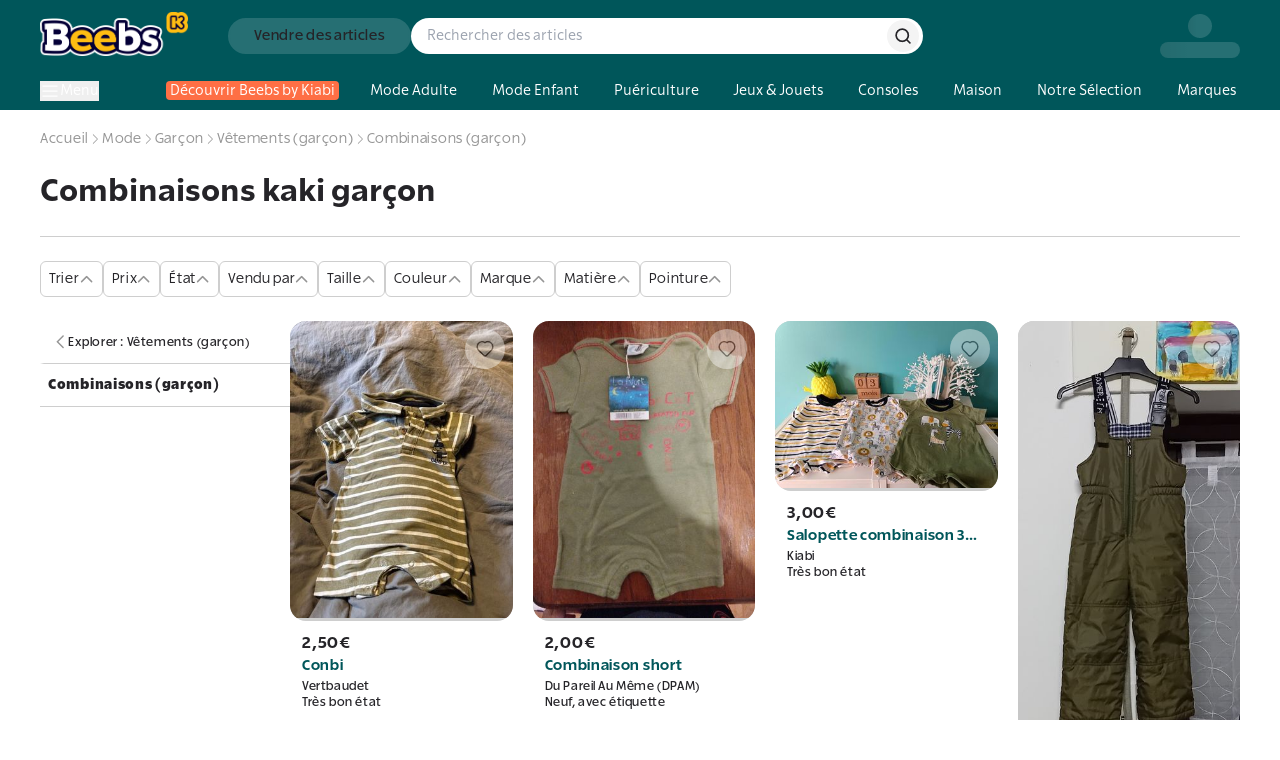

--- FILE ---
content_type: text/html; charset=utf-8
request_url: https://www.beebs.app/fr/f-c/combinaisons-kaki-garcon
body_size: 728812
content:
<!DOCTYPE html><html lang="fr"><head><meta charSet="utf-8"/><meta name="viewport" content="width=device-width, initial-scale=1, maximum-scale=1"/><link rel="preload" as="image" href="https://cdn.beebs.app/web/icon-app-download.webp"/><link rel="preload" href="https://cdn.beebs.app/web/logo.webp" as="image"/><link rel="preload" as="image" href="https://cdn.beebs.app/19ad193d-59d0-42cf-a91a-a2a5e79d1141.jpg"/><link rel="preload" as="image" href="https://cdn.beebs.app/142ab3e5-6173-460e-a870-6389fc3faebf.jpg"/><link rel="preload" as="image" href="https://cdn.beebs.app/8f48f169-5e7b-40b6-a738-a5d594c0f786.jpg"/><link rel="preload" as="image" href="https://cdn.beebs.app/939490b6-2db1-42bd-93d6-a4c7b1e8a93d.jpg"/><link rel="preload" as="image" href="https://cdn.beebs.app/239b67fa-fab8-491d-a4ea-049c1852e492.webp"/><link rel="stylesheet" href="/_next/static/chunks/cd122d3415c251eb.css?dpl=dpl_2RpvtCcDty7xa7zn2KNVkUqCgsgj" data-precedence="next"/><link rel="stylesheet" href="/_next/static/chunks/caa45575bf85a7b6.css?dpl=dpl_2RpvtCcDty7xa7zn2KNVkUqCgsgj" data-precedence="next"/><link rel="stylesheet" href="/_next/static/chunks/1f0477d1dddbec1f.css?dpl=dpl_2RpvtCcDty7xa7zn2KNVkUqCgsgj" data-precedence="next"/><link rel="stylesheet" href="/_next/static/chunks/18d16835898a6042.css?dpl=dpl_2RpvtCcDty7xa7zn2KNVkUqCgsgj" data-precedence="next"/><link rel="preload" as="script" fetchPriority="low" href="/_next/static/chunks/cd173717bc1c72a9.js?dpl=dpl_2RpvtCcDty7xa7zn2KNVkUqCgsgj"/><script src="/_next/static/chunks/b68941d2f6f6ce20.js?dpl=dpl_2RpvtCcDty7xa7zn2KNVkUqCgsgj" async=""></script><script src="/_next/static/chunks/8008d994f91f0fb6.js?dpl=dpl_2RpvtCcDty7xa7zn2KNVkUqCgsgj" async=""></script><script src="/_next/static/chunks/9b840d0dcd15e783.js?dpl=dpl_2RpvtCcDty7xa7zn2KNVkUqCgsgj" async=""></script><script src="/_next/static/chunks/3847a97f67b7530a.js?dpl=dpl_2RpvtCcDty7xa7zn2KNVkUqCgsgj" async=""></script><script src="/_next/static/chunks/turbopack-92b59450e2e923af.js?dpl=dpl_2RpvtCcDty7xa7zn2KNVkUqCgsgj" async=""></script><script src="/_next/static/chunks/ff1a16fafef87110.js?dpl=dpl_2RpvtCcDty7xa7zn2KNVkUqCgsgj" async=""></script><script src="/_next/static/chunks/247eb132b7f7b574.js?dpl=dpl_2RpvtCcDty7xa7zn2KNVkUqCgsgj" async=""></script><script src="/_next/static/chunks/d40e5b99087e2ff5.js?dpl=dpl_2RpvtCcDty7xa7zn2KNVkUqCgsgj" async=""></script><script src="/_next/static/chunks/91850c0da1d6f830.js?dpl=dpl_2RpvtCcDty7xa7zn2KNVkUqCgsgj" async=""></script><script src="/_next/static/chunks/7f1820464043d204.js?dpl=dpl_2RpvtCcDty7xa7zn2KNVkUqCgsgj" async=""></script><script src="/_next/static/chunks/54e1e29607861981.js?dpl=dpl_2RpvtCcDty7xa7zn2KNVkUqCgsgj" async=""></script><script src="/_next/static/chunks/d1e7b64010d087a7.js?dpl=dpl_2RpvtCcDty7xa7zn2KNVkUqCgsgj" async=""></script><script src="/_next/static/chunks/d967b5e0f003730b.js?dpl=dpl_2RpvtCcDty7xa7zn2KNVkUqCgsgj" async=""></script><script src="/_next/static/chunks/7f984f5354a735c6.js?dpl=dpl_2RpvtCcDty7xa7zn2KNVkUqCgsgj" async=""></script><script src="/_next/static/chunks/09be24db5c8f5fbe.js?dpl=dpl_2RpvtCcDty7xa7zn2KNVkUqCgsgj" async=""></script><script src="/_next/static/chunks/f9e5d566ded14d00.js?dpl=dpl_2RpvtCcDty7xa7zn2KNVkUqCgsgj" async=""></script><script src="/_next/static/chunks/fa96c0d22316e524.js?dpl=dpl_2RpvtCcDty7xa7zn2KNVkUqCgsgj" async=""></script><script src="/_next/static/chunks/041c36ee9483905a.js?dpl=dpl_2RpvtCcDty7xa7zn2KNVkUqCgsgj" async=""></script><script src="/_next/static/chunks/8449f924fc004d8d.js?dpl=dpl_2RpvtCcDty7xa7zn2KNVkUqCgsgj" async=""></script><script src="/_next/static/chunks/501361d84a3bae51.js?dpl=dpl_2RpvtCcDty7xa7zn2KNVkUqCgsgj" async=""></script><script src="/_next/static/chunks/40ae1f9ca4630bc5.js?dpl=dpl_2RpvtCcDty7xa7zn2KNVkUqCgsgj" async=""></script><script src="/_next/static/chunks/8d6ed4ba78817cb0.js?dpl=dpl_2RpvtCcDty7xa7zn2KNVkUqCgsgj" async=""></script><script src="/_next/static/chunks/ee06e9888d93cab1.js?dpl=dpl_2RpvtCcDty7xa7zn2KNVkUqCgsgj" async=""></script><script src="/_next/static/chunks/e0285cd644f6c442.js?dpl=dpl_2RpvtCcDty7xa7zn2KNVkUqCgsgj" async=""></script><script src="/_next/static/chunks/c8cd472aad25e015.js?dpl=dpl_2RpvtCcDty7xa7zn2KNVkUqCgsgj" async=""></script><script src="/_next/static/chunks/d5638e57b5a85879.js?dpl=dpl_2RpvtCcDty7xa7zn2KNVkUqCgsgj" async=""></script><script src="/_next/static/chunks/80547dfb47f2cd49.js?dpl=dpl_2RpvtCcDty7xa7zn2KNVkUqCgsgj" async=""></script><script src="/_next/static/chunks/3e172d109e4655f6.js?dpl=dpl_2RpvtCcDty7xa7zn2KNVkUqCgsgj" async=""></script><script src="/_next/static/chunks/0b665eb5f430f77e.js?dpl=dpl_2RpvtCcDty7xa7zn2KNVkUqCgsgj" async=""></script><script src="/_next/static/chunks/09d6101ee3b0e2fd.js?dpl=dpl_2RpvtCcDty7xa7zn2KNVkUqCgsgj" async=""></script><script src="/_next/static/chunks/351c48213bb1deae.js?dpl=dpl_2RpvtCcDty7xa7zn2KNVkUqCgsgj" async=""></script><script src="/_next/static/chunks/fa4faa63a381cffe.js?dpl=dpl_2RpvtCcDty7xa7zn2KNVkUqCgsgj" async=""></script><link rel="preload" href="https://cdn.beebs.app/web/not-found.webp" as="image"/><link rel="preload" href="https://widget.trustpilot.com/bootstrap/v5/tp.widget.bootstrap.min.js" as="script"/><link rel="preload" href="/_next/static/chunks/5a9700d90599d07a.js?dpl=dpl_2RpvtCcDty7xa7zn2KNVkUqCgsgj" as="script" fetchPriority="low"/><link rel="preload" href="/_next/static/chunks/0ad6fc1cec369595.js?dpl=dpl_2RpvtCcDty7xa7zn2KNVkUqCgsgj" as="script" fetchPriority="low"/><link rel="preload" href="/_next/static/chunks/8d276eb1a01d8666.js?dpl=dpl_2RpvtCcDty7xa7zn2KNVkUqCgsgj" as="script" fetchPriority="low"/><link rel="preload" href="https://www.google.com/recaptcha/enterprise.js?render=6Lf-Dc8qAAAAAC4FzjJcOa_r9zZHtzC5bjI1PiCE" as="script"/><meta name="next-size-adjust" content=""/><meta name="theme-color" content="#00565A"/><meta name="color-scheme" content="normal"/><title>Combinaisons kaki garçon : Articles d’Occasion en ligne | Achat Seconde Main</title><meta name="description" content="Combinaisons kaki garçon sur Beebs by Kiabi, Achetez en ligne ➽ Mode, Maison, Puériculture, Déco d’occasion ♻️+6M d’articles ⚡42000 Points Relais 🔒Paiement sécurisé ✔️Service Client 7J/7"/><meta name="robots" content="index, follow"/><link rel="canonical" href="https://www.beebs.app/fr/f-c/combinaisons-kaki-garcon"/><meta property="og:title" content="Combinaisons kaki garçon : Articles d’Occasion en ligne | Achat Seconde Main"/><meta property="og:description" content="Combinaisons kaki garçon sur Beebs by Kiabi, Achetez en ligne ➽ Mode, Maison, Puériculture, Déco d’occasion ♻️+6M d’articles ⚡42000 Points Relais 🔒Paiement sécurisé ✔️Service Client 7J/7"/><meta property="og:url" content="https://www.beebs.app/fr/f-c/combinaisons-kaki-garcon"/><meta property="og:site_name" content="Beebs by Kiabi"/><meta property="og:locale" content="fr"/><meta property="og:image" content="https://cdn.beebs.app/web/logo.webp"/><meta property="og:type" content="website"/><meta name="twitter:card" content="app"/><meta name="twitter:title" content="Combinaisons kaki garçon : Articles d’Occasion en ligne | Achat Seconde Main"/><meta name="twitter:description" content="Combinaisons kaki garçon sur Beebs by Kiabi, Achetez en ligne ➽ Mode, Maison, Puériculture, Déco d’occasion ♻️+6M d’articles ⚡42000 Points Relais 🔒Paiement sécurisé ✔️Service Client 7J/7"/><meta name="twitter:image" content="https://cdn.beebs.app/web/logo.webp"/><meta name="twitter:app:name:iphone" content="Beebs by Kiabi"/><meta name="twitter:app:id:iphone" content="1457130269"/><meta name="twitter:app:name:ipad" content="Beebs by Kiabi"/><meta name="twitter:app:name:googleplay" content="Beebs by Kiabi"/><meta name="twitter:app:id:googleplay" content="com.beebs.mobile"/><link rel="icon" href="/icon.ico?icon.a4c77134.ico" sizes="124x128" type="image/x-icon"/><script src="/_next/static/chunks/a6dad97d9634a72d.js?dpl=dpl_2RpvtCcDty7xa7zn2KNVkUqCgsgj" noModule=""></script></head><body class="rsl_6b565d36-module__gnkhOG__variable rslblack_6a104097-module__x6FVcG__variable rslbold_7b80fa70-module__DtFMmW__variable rslsemibold_d64c2d28-module__ag8hyG__variable rss_7b49fc70-module__LyI8ta__variable rssblack_de0de038-module__xd00Qq__variable rssbold_e6253ab4-module__1oFqKW__variable rsssemibold_26dc4059-module__Y6IQmW__variable rsl_6b565d36-module__gnkhOG__className"><div hidden=""><!--$--><!--/$--></div><!--$--><!--/$--><style>#nprogress{pointer-events:none}#nprogress .bar{background:var(--kiabi-blue);position:fixed;z-index:1600;top: 0;left:0;width:100%;height:2px}#nprogress .peg{display:block;position:absolute;right:0;width:100px;height:100%;box-shadow:rgb(27 27 27 / .5);opacity:1;-webkit-transform:rotate(3deg) translate(0px,-4px);-ms-transform:rotate(3deg) translate(0px,-4px);transform:rotate(3deg) translate(0px,-4px)}#nprogress .spinner{display:block;position:fixed;z-index:1600;top: 15px;right:15px}#nprogress .spinner-icon{width:18px;height:18px;box-sizing:border-box;border:2px solid transparent;border-top-color:var(--kiabi-blue);border-left-color:var(--kiabi-blue);border-radius:50%;-webkit-animation:nprogress-spinner 400ms linear infinite;animation:nprogress-spinner 400ms linear infinite}.nprogress-custom-parent{overflow:hidden;position:relative}.nprogress-custom-parent #nprogress .bar,.nprogress-custom-parent #nprogress .spinner{position:absolute}@-webkit-keyframes nprogress-spinner{0%{-webkit-transform:rotate(0deg)}100%{-webkit-transform:rotate(360deg)}}@keyframes nprogress-spinner{0%{transform:rotate(0deg)}100%{transform:rotate(360deg)}}</style><div id="main-app"><div class="flex min-h-screen flex-1 flex-col"><a class="text-decoration-none relative flex items-center gap-4 p-4 pr-6 md:hidden" target="_blank" rel="noreferrer" href="https://link.beebs.app/banner"><div class="flex h-16 w-16 flex-shrink-0 items-center justify-center overflow-hidden rounded-xl bg-primary-main p-2 shadow-lg"><img src="https://cdn.beebs.app/web/icon-app-download.webp" alt="logo Beebs" width="64" height="64" class="h-full w-full object-contain"/></div><div class="space-y-1"><div class="text-p4"><span class="font-rsl-bold">Sur l’appli</span>, il y a des<!-- --> <span class="font-rsl-bold">réducs exclusives</span>, des points fidélité et d’autres surprises !</div><div class="flex items-center justify-between"><svg width="80" height="16" viewBox="0 0 80 16" fill="none" xmlns="http://www.w3.org/2000/svg"><path d="M14.8601 6.29914C14.7229 6.1453 14.5857 6.09402 14.4656 6.05983C14.3455 6.02564 14.2426 6.00855 14.1225 6.00855H10.1772C10.1429 6.00855 10.0571 5.99145 9.9885 5.94017C9.91988 5.88889 9.86842 5.80342 9.86842 5.76923L8.73628 1.68376C8.68482 1.5641 8.65051 1.44444 8.56475 1.32479C8.47898 1.20513 8.30744 1.01709 7.99868 1C7.68991 1.01709 7.51838 1.20513 7.43261 1.32479C7.34684 1.44444 7.31253 1.5641 7.27822 1.68376L6.12893 5.76923C6.12893 5.80342 6.07747 5.88889 6.00886 5.94017C5.94024 5.99145 5.85447 6.00855 5.82017 6.00855H1.87483C1.72045 6.00855 1.58322 6.02564 1.41169 6.09402C1.32592 6.12821 1.24015 6.19658 1.13723 6.29914C1.05146 6.40171 1 6.57265 1 6.7094C1 6.94872 1.10292 7.08547 1.18869 7.18803C1.27446 7.2906 1.36023 7.35898 1.46315 7.42735L4.63657 9.51282C4.68803 9.52991 4.79095 9.70086 4.7738 9.82051C4.7738 9.8547 4.7738 9.87179 4.7738 9.88889L3.53874 13.9231C3.50443 14.0427 3.47012 14.1453 3.47012 14.2821C3.47012 14.4017 3.48727 14.5556 3.60735 14.7265C3.71027 14.8974 3.96758 15 4.13911 14.9829C4.46503 14.9658 4.60226 14.8462 4.75664 14.7265L7.86145 12.094C7.8786 12.0598 7.94722 12.0427 8.01583 12.0427C8.1016 12.0427 8.15306 12.0598 8.18737 12.094L11.4466 14.7436C11.6181 14.8632 11.7382 14.9829 12.0641 15H12.0812C12.2528 15 12.4758 14.8974 12.5958 14.7265C12.6988 14.5726 12.7159 14.4188 12.7159 14.2991C12.7159 14.1624 12.6988 14.0427 12.6473 13.906L11.2579 9.8547C11.2579 9.83761 11.2579 9.82051 11.2579 9.78632C11.2407 9.68376 11.3436 9.51282 11.3951 9.49573L14.5514 7.42735C14.6371 7.35898 14.74 7.2906 14.8258 7.18803C14.8944 7.08547 14.9974 6.94872 14.9974 6.7094C15.0145 6.57265 14.9459 6.40171 14.8601 6.29914Z" fill="#FFBD12" stroke="#252428"></path><path d="M30.8601 6.29914C30.7229 6.1453 30.5857 6.09402 30.4656 6.05983C30.3455 6.02564 30.2426 6.00855 30.1225 6.00855H26.1772C26.1429 6.00855 26.0571 5.99145 25.9885 5.94017C25.9199 5.88889 25.8684 5.80342 25.8684 5.76923L24.7363 1.68376C24.6848 1.5641 24.6505 1.44444 24.5647 1.32479C24.479 1.20513 24.3074 1.01709 23.9987 1C23.6899 1.01709 23.5184 1.20513 23.4326 1.32479C23.3468 1.44444 23.3125 1.5641 23.2782 1.68376L22.1289 5.76923C22.1289 5.80342 22.0775 5.88889 22.0089 5.94017C21.9402 5.99145 21.8545 6.00855 21.8202 6.00855H17.8748C17.7205 6.00855 17.5832 6.02564 17.4117 6.09402C17.3259 6.12821 17.2402 6.19658 17.1372 6.29914C17.0515 6.40171 17 6.57265 17 6.7094C17 6.94872 17.1029 7.08547 17.1887 7.18803C17.2745 7.2906 17.3602 7.35898 17.4631 7.42735L20.6366 9.51282C20.688 9.52991 20.7909 9.70086 20.7738 9.82051C20.7738 9.8547 20.7738 9.87179 20.7738 9.88889L19.5387 13.9231C19.5044 14.0427 19.4701 14.1453 19.4701 14.2821C19.4701 14.4017 19.4873 14.5556 19.6074 14.7265C19.7103 14.8974 19.9676 15 20.1391 14.9829C20.465 14.9658 20.6023 14.8462 20.7566 14.7265L23.8614 12.094C23.8786 12.0598 23.9472 12.0427 24.0158 12.0427C24.1016 12.0427 24.1531 12.0598 24.1874 12.094L27.4466 14.7436C27.6181 14.8632 27.7382 14.9829 28.0641 15H28.0812C28.2528 15 28.4758 14.8974 28.5958 14.7265C28.6988 14.5726 28.7159 14.4188 28.7159 14.2991C28.7159 14.1624 28.6988 14.0427 28.6473 13.906L27.2579 9.8547C27.2579 9.83761 27.2579 9.82051 27.2579 9.78632C27.2407 9.68376 27.3436 9.51282 27.3951 9.49573L30.5514 7.42735C30.6371 7.35898 30.74 7.2906 30.8258 7.18803C30.8944 7.08547 30.9974 6.94872 30.9974 6.7094C31.0145 6.57265 30.9459 6.40171 30.8601 6.29914Z" fill="#FFBD12" stroke="#252428"></path><path d="M46.8601 6.29914C46.7229 6.1453 46.5857 6.09402 46.4656 6.05983C46.3455 6.02564 46.2426 6.00855 46.1225 6.00855H42.1772C42.1429 6.00855 42.0571 5.99145 41.9885 5.94017C41.9199 5.88889 41.8684 5.80342 41.8684 5.76923L40.7363 1.68376C40.6848 1.5641 40.6505 1.44444 40.5647 1.32479C40.479 1.20513 40.3074 1.01709 39.9987 1C39.6899 1.01709 39.5184 1.20513 39.4326 1.32479C39.3468 1.44444 39.3125 1.5641 39.2782 1.68376L38.1289 5.76923C38.1289 5.80342 38.0775 5.88889 38.0089 5.94017C37.9402 5.99145 37.8545 6.00855 37.8202 6.00855H33.8748C33.7205 6.00855 33.5832 6.02564 33.4117 6.09402C33.3259 6.12821 33.2402 6.19658 33.1372 6.29914C33.0515 6.40171 33 6.57265 33 6.7094C33 6.94872 33.1029 7.08547 33.1887 7.18803C33.2745 7.2906 33.3602 7.35898 33.4631 7.42735L36.6366 9.51282C36.688 9.52991 36.7909 9.70086 36.7738 9.82051C36.7738 9.8547 36.7738 9.87179 36.7738 9.88889L35.5387 13.9231C35.5044 14.0427 35.4701 14.1453 35.4701 14.2821C35.4701 14.4017 35.4873 14.5556 35.6074 14.7265C35.7103 14.8974 35.9676 15 36.1391 14.9829C36.465 14.9658 36.6023 14.8462 36.7566 14.7265L39.8614 12.094C39.8786 12.0598 39.9472 12.0427 40.0158 12.0427C40.1016 12.0427 40.1531 12.0598 40.1874 12.094L43.4466 14.7436C43.6181 14.8632 43.7382 14.9829 44.0641 15H44.0812C44.2528 15 44.4758 14.8974 44.5958 14.7265C44.6988 14.5726 44.7159 14.4188 44.7159 14.2991C44.7159 14.1624 44.6988 14.0427 44.6473 13.906L43.2579 9.8547C43.2579 9.83761 43.2579 9.82051 43.2579 9.78632C43.2407 9.68376 43.3436 9.51282 43.3951 9.49573L46.5514 7.42735C46.6371 7.35898 46.74 7.2906 46.8258 7.18803C46.8944 7.08547 46.9974 6.94872 46.9974 6.7094C47.0145 6.57265 46.9459 6.40171 46.8601 6.29914Z" fill="#FFBD12" stroke="#252428"></path><path d="M62.8601 6.29914C62.7229 6.1453 62.5857 6.09402 62.4656 6.05983C62.3455 6.02564 62.2426 6.00855 62.1225 6.00855H58.1772C58.1429 6.00855 58.0571 5.99145 57.9885 5.94017C57.9199 5.88889 57.8684 5.80342 57.8684 5.76923L56.7363 1.68376C56.6848 1.5641 56.6505 1.44444 56.5647 1.32479C56.479 1.20513 56.3074 1.01709 55.9987 1C55.6899 1.01709 55.5184 1.20513 55.4326 1.32479C55.3468 1.44444 55.3125 1.5641 55.2782 1.68376L54.1289 5.76923C54.1289 5.80342 54.0775 5.88889 54.0089 5.94017C53.9402 5.99145 53.8545 6.00855 53.8202 6.00855H49.8748C49.7205 6.00855 49.5832 6.02564 49.4117 6.09402C49.3259 6.12821 49.2402 6.19658 49.1372 6.29914C49.0515 6.40171 49 6.57265 49 6.7094C49 6.94872 49.1029 7.08547 49.1887 7.18803C49.2745 7.2906 49.3602 7.35898 49.4631 7.42735L52.6366 9.51282C52.688 9.52991 52.7909 9.70086 52.7738 9.82051C52.7738 9.8547 52.7738 9.87179 52.7738 9.88889L51.5387 13.9231C51.5044 14.0427 51.4701 14.1453 51.4701 14.2821C51.4701 14.4017 51.4873 14.5556 51.6074 14.7265C51.7103 14.8974 51.9676 15 52.1391 14.9829C52.465 14.9658 52.6023 14.8462 52.7566 14.7265L55.8614 12.094C55.8786 12.0598 55.9472 12.0427 56.0158 12.0427C56.1016 12.0427 56.1531 12.0598 56.1874 12.094L59.4466 14.7436C59.6181 14.8632 59.7382 14.9829 60.0641 15H60.0812C60.2528 15 60.4758 14.8974 60.5958 14.7265C60.6988 14.5726 60.7159 14.4188 60.7159 14.2991C60.7159 14.1624 60.6988 14.0427 60.6473 13.906L59.2579 9.8547C59.2579 9.83761 59.2579 9.82051 59.2579 9.78632C59.2407 9.68376 59.3436 9.51282 59.3951 9.49573L62.5514 7.42735C62.6371 7.35898 62.74 7.2906 62.8258 7.18803C62.8944 7.08547 62.9974 6.94872 62.9974 6.7094C63.0145 6.57265 62.9459 6.40171 62.8601 6.29914Z" fill="#FFBD12" stroke="#252428"></path><path d="M78.8601 6.29914C78.7229 6.1453 78.5857 6.09402 78.4656 6.05983C78.3455 6.02564 78.2426 6.00855 78.1225 6.00855H74.1772C74.1429 6.00855 74.0571 5.99145 73.9885 5.94017C73.9199 5.88889 73.8684 5.80342 73.8684 5.76923L72.7363 1.68376C72.6848 1.5641 72.6505 1.44444 72.5647 1.32479C72.479 1.20513 72.3074 1.01709 71.9987 1C71.6899 1.01709 71.5184 1.20513 71.4326 1.32479C71.3468 1.44444 71.3125 1.5641 71.2782 1.68376L70.1289 5.76923C70.1289 5.80342 70.0775 5.88889 70.0089 5.94017C69.9402 5.99145 69.8545 6.00855 69.8202 6.00855H65.8748C65.7205 6.00855 65.5832 6.02564 65.4117 6.09402C65.3259 6.12821 65.2402 6.19658 65.1372 6.29914C65.0515 6.40171 65 6.57265 65 6.7094C65 6.94872 65.1029 7.08547 65.1887 7.18803C65.2745 7.2906 65.3602 7.35898 65.4631 7.42735L68.6366 9.51282C68.688 9.52991 68.7909 9.70086 68.7738 9.82051C68.7738 9.8547 68.7738 9.87179 68.7738 9.88889L67.5387 13.9231C67.5044 14.0427 67.4701 14.1453 67.4701 14.2821C67.4701 14.4017 67.4873 14.5556 67.6074 14.7265C67.7103 14.8974 67.9676 15 68.1391 14.9829C68.465 14.9658 68.6023 14.8462 68.7566 14.7265L71.8614 12.094C71.8786 12.0598 71.9472 12.0427 72.0158 12.0427C72.1016 12.0427 72.1531 12.0598 72.1874 12.094L75.4466 14.7436C75.6181 14.8632 75.7382 14.9829 76.0641 15H76.0812C76.2528 15 76.4758 14.8974 76.5958 14.7265C76.6988 14.5726 76.7159 14.4188 76.7159 14.2991C76.7159 14.1624 76.6988 14.0427 76.6473 13.906L75.2579 9.8547C75.2579 9.83761 75.2579 9.82051 75.2579 9.78632C75.2407 9.68376 75.3436 9.51282 75.3951 9.49573L78.5514 7.42735C78.6371 7.35898 78.74 7.2906 78.8258 7.18803C78.8944 7.08547 78.9974 6.94872 78.9974 6.7094C79.0145 6.57265 78.9459 6.40171 78.8601 6.29914Z" fill="#252428" stroke="#252428"></path><path fill-rule="evenodd" clip-rule="evenodd" d="M74 5.94835C73.9961 5.94573 73.9923 5.943 73.9885 5.94017C73.9199 5.88889 73.8684 5.80342 73.8684 5.76923L72.7363 1.68376C72.7234 1.65385 72.7116 1.62393 72.6998 1.59402C72.6645 1.50427 72.6291 1.41453 72.5647 1.32479C72.479 1.20513 72.3074 1.01709 71.9987 1C71.6899 1.01709 71.5184 1.20513 71.4326 1.32479C71.3468 1.44444 71.3125 1.5641 71.2782 1.68376L70.1289 5.76923C70.1289 5.80342 70.0775 5.88889 70.0089 5.94017C69.9402 5.99145 69.8545 6.00855 69.8202 6.00855H65.8748C65.7205 6.00855 65.5832 6.02564 65.4117 6.09402C65.3259 6.12821 65.2402 6.19658 65.1372 6.29914C65.0515 6.40171 65 6.57265 65 6.7094C65 6.94872 65.1029 7.08547 65.1887 7.18803C65.2745 7.2906 65.3602 7.35898 65.4631 7.42735L68.6366 9.51282C68.688 9.52991 68.7909 9.70086 68.7738 9.82051V9.88889L67.5387 13.9231C67.5353 13.9352 67.5318 13.9471 67.5284 13.9589C67.4978 14.0638 67.4701 14.1591 67.4701 14.2821C67.4701 14.4017 67.4873 14.5556 67.6074 14.7265C67.7103 14.8974 67.9676 15 68.1391 14.9829C68.4485 14.9667 68.5878 14.8581 68.7332 14.7447C68.741 14.7387 68.7488 14.7326 68.7566 14.7265L71.8614 12.094C71.8786 12.0598 71.9472 12.0427 72.0158 12.0427C72.1016 12.0427 72.1531 12.0598 72.1874 12.094L74 13.5676V5.94835Z" fill="#FFBD12"></path><path d="M74 5.94835H74.5V5.68297L74.2802 5.53425L74 5.94835ZM73.9885 5.94017L73.6892 6.34067L73.6892 6.34068L73.9885 5.94017ZM73.8684 5.76923H74.3684V5.70124L74.3503 5.63571L73.8684 5.76923ZM72.7363 1.68376L73.2181 1.55024L73.209 1.51746L73.1956 1.48622L72.7363 1.68376ZM72.6998 1.59402L73.165 1.41064V1.41064L72.6998 1.59402ZM72.5647 1.32479L72.9711 1.0335L72.9711 1.0335L72.5647 1.32479ZM71.9987 1L72.0263 0.500764L71.9987 0.499234L71.971 0.500764L71.9987 1ZM71.4326 1.32479L71.839 1.61608L71.4326 1.32479ZM71.2782 1.68376L70.7976 1.54596L70.7969 1.54836L71.2782 1.68376ZM70.1289 5.76923L69.6476 5.63383L69.6289 5.70024V5.76923H70.1289ZM70.0089 5.94017L69.7095 5.53967L69.7095 5.53967L70.0089 5.94017ZM65.4117 6.09402L65.5968 6.55848H65.5968L65.4117 6.09402ZM65.1372 6.29914L64.7843 5.94498L64.7682 5.96099L64.7537 5.97839L65.1372 6.29914ZM65.1887 7.18803L64.8051 7.50878L64.8051 7.50878L65.1887 7.18803ZM65.4631 7.42735L65.1865 7.84383L65.1886 7.8452L65.4631 7.42735ZM68.6366 9.51282L68.362 9.93067L68.4167 9.96666L68.4789 9.98732L68.6366 9.51282ZM68.7738 9.82051L68.2789 9.74956L68.2738 9.78486V9.82051H68.7738ZM68.7738 9.88889L69.2519 10.0353L69.2738 9.96371V9.88889H68.7738ZM67.5387 13.9231L67.0606 13.7767L67.0581 13.7853L67.5387 13.9231ZM67.5284 13.9589L67.0483 13.8192L67.0483 13.8192L67.5284 13.9589ZM67.6074 14.7265L68.0357 14.4686L68.0266 14.4535L68.0165 14.4391L67.6074 14.7265ZM68.1391 14.9829L68.1129 14.4836L68.1012 14.4842L68.0895 14.4854L68.1391 14.9829ZM68.7332 14.7447L69.0406 15.1391L69.0406 15.1391L68.7332 14.7447ZM68.7566 14.7265L69.063 15.1217L69.0716 15.115L69.08 15.1079L68.7566 14.7265ZM71.8614 12.094L72.1848 12.4754L72.2626 12.4094L72.3083 12.3182L71.8614 12.094ZM72.1874 12.094L71.8344 12.4482L71.8523 12.466L71.872 12.482L72.1874 12.094ZM74 13.5676L73.6846 13.9556L74.5 14.6185V13.5676H74ZM74.2802 5.53425C74.2826 5.53585 74.2851 5.53766 74.2878 5.53966L73.6892 6.34068C73.6994 6.34835 73.7097 6.3556 73.7198 6.36246L74.2802 5.53425ZM74.2878 5.53967C74.3074 5.55428 74.3147 5.56484 74.3183 5.57027C74.3208 5.57401 74.328 5.5851 74.3364 5.60452C74.3407 5.61439 74.3473 5.63123 74.3535 5.65398C74.359 5.67427 74.3684 5.71518 74.3684 5.76923H73.3684C73.3684 5.88072 73.404 5.96787 73.4187 6.00178C73.4389 6.04845 73.4632 6.09052 73.4872 6.12631C73.5337 6.19584 73.601 6.27478 73.6892 6.34067L74.2878 5.53967ZM74.3503 5.63571L73.2181 1.55024L72.2544 1.81729L73.3866 5.90276L74.3503 5.63571ZM73.1956 1.48622C73.1863 1.46449 73.1772 1.44168 73.165 1.41064L72.2347 1.77739C72.246 1.80619 72.2606 1.8432 72.277 1.8813L73.1956 1.48622ZM73.165 1.41064C73.1312 1.32497 73.0762 1.18012 72.9711 1.0335L72.1584 1.61607C72.1819 1.64894 72.1977 1.68358 72.2347 1.77739L73.165 1.41064ZM72.9711 1.0335C72.8474 0.860926 72.5554 0.530057 72.0263 0.500764L71.971 1.49924C72.0234 1.50214 72.0555 1.51751 72.0799 1.53446C72.1087 1.55445 72.1344 1.58265 72.1584 1.61608L72.9711 1.0335ZM71.971 0.500764C71.4419 0.530058 71.1499 0.860926 71.0262 1.0335L71.839 1.61608C71.863 1.58265 71.8887 1.55445 71.9174 1.53446C71.9418 1.51751 71.9739 1.50214 72.0263 1.49924L71.971 0.500764ZM71.0262 1.0335C70.884 1.23197 70.8307 1.4306 70.7976 1.54596L71.7589 1.82156C71.7944 1.69761 71.8097 1.65692 71.839 1.61608L71.0262 1.0335ZM70.7969 1.54836L69.6476 5.63383L70.6102 5.90463L71.7595 1.81916L70.7969 1.54836ZM69.6289 5.76923C69.6289 5.71518 69.6384 5.67427 69.6439 5.65398C69.65 5.63123 69.6567 5.61439 69.661 5.60453C69.6694 5.5851 69.6765 5.57401 69.679 5.57027C69.6827 5.56485 69.69 5.55428 69.7095 5.53967L70.3082 6.34067C70.3964 6.27478 70.4637 6.19584 70.5102 6.12631C70.5341 6.09052 70.5585 6.04845 70.5787 6.00178C70.5934 5.96787 70.6289 5.88072 70.6289 5.76923H69.6289ZM69.7095 5.53967C69.7316 5.52318 69.7478 5.51783 69.753 5.5162C69.7568 5.51502 69.762 5.51364 69.7695 5.51235C69.7746 5.51147 69.7924 5.50855 69.8202 5.50855V6.50855C69.9486 6.50855 70.1427 6.46432 70.3082 6.34067L69.7095 5.53967ZM69.8202 5.50855H65.8748V6.50855H69.8202V5.50855ZM65.8748 5.50855C65.6717 5.50855 65.4692 5.53284 65.2265 5.62956L65.5968 6.55848C65.6973 6.51845 65.7692 6.50855 65.8748 6.50855V5.50855ZM65.2265 5.62956C65.0422 5.70305 64.897 5.83268 64.7843 5.94498L65.4902 6.65331C65.533 6.61058 65.5627 6.58477 65.5832 6.56917C65.6033 6.55394 65.6069 6.55446 65.5968 6.55848L65.2265 5.62956ZM64.7537 5.97839C64.5778 6.18869 64.5 6.48086 64.5 6.7094H65.5C65.5 6.70583 65.5004 6.69722 65.5025 6.68451C65.5046 6.67203 65.5079 6.65867 65.512 6.64585C65.5162 6.6329 65.5205 6.62325 65.5235 6.61733C65.5268 6.611 65.5267 6.61278 65.5208 6.61989L64.7537 5.97839ZM64.5 6.7094C64.5 7.12408 64.6925 7.37415 64.8051 7.50878L65.5723 6.86729C65.5356 6.8235 65.5223 6.80333 65.514 6.78589C65.5083 6.77374 65.5 6.75266 65.5 6.7094H64.5ZM64.8051 7.50878C64.9311 7.65937 65.0577 7.7583 65.1865 7.84382L65.7398 7.01088C65.6627 6.95966 65.6179 6.92183 65.5723 6.86728L64.8051 7.50878ZM65.1886 7.8452L68.362 9.93067L68.9112 9.09497L65.7377 7.0095L65.1886 7.8452ZM68.4789 9.98732C68.3998 9.96104 68.3506 9.921 68.3343 9.90716C68.3131 9.88915 68.3004 9.87426 68.2952 9.868C68.2849 9.85535 68.2828 9.84993 68.284 9.85244C68.2849 9.85427 68.2832 9.85175 68.2809 9.84232C68.2793 9.83551 68.2714 9.80162 68.2789 9.74956L69.2687 9.89147C69.2985 9.68407 69.2266 9.50118 69.1778 9.40398C69.1491 9.34665 69.1126 9.28781 69.069 9.23456C69.0473 9.208 69.0182 9.17602 68.9816 9.14493C68.9499 9.11799 68.8862 9.06887 68.7942 9.03832L68.4789 9.98732ZM68.2738 9.82051V9.88889H69.2738V9.82051H68.2738ZM68.2957 9.74252L67.0606 13.7767L68.0168 14.0694L69.2519 10.0353L68.2957 9.74252ZM67.0581 13.7853C67.0549 13.7963 67.0517 13.8073 67.0483 13.8192L68.0085 14.0985C68.0119 14.0869 68.0156 14.0741 68.0194 14.0609L67.0581 13.7853ZM67.0483 13.8192C67.0185 13.9216 66.9701 14.0796 66.9701 14.2821H67.9701C67.9701 14.2387 67.9772 14.206 68.0085 14.0985L67.0483 13.8192ZM66.9701 14.2821C66.9701 14.4639 66.9993 14.7307 67.1982 15.0139L68.0165 14.4391C67.992 14.4042 67.9825 14.3783 67.9778 14.3601C67.9727 14.3402 67.9701 14.3173 67.9701 14.2821H66.9701ZM67.179 14.9844C67.2985 15.1828 67.4825 15.3085 67.6405 15.3803C67.7982 15.4521 67.9945 15.4998 68.1887 15.4804L68.0895 14.4854C68.0941 14.4849 68.0975 14.4848 68.0996 14.4848C68.1017 14.4847 68.1028 14.4848 68.1029 14.4848C68.103 14.4848 68.1005 14.4846 68.0954 14.4836C68.0845 14.4815 68.0699 14.4771 68.0545 14.4701C68.0391 14.4631 68.0289 14.4562 68.0242 14.4523C68.0191 14.4482 68.0259 14.4522 68.0357 14.4686L67.179 14.9844ZM68.1653 15.4822C68.3783 15.4711 68.5551 15.4262 68.7114 15.3522C68.86 15.282 68.9718 15.1927 69.0406 15.1391L68.4258 14.3504C68.3492 14.4101 68.3187 14.4318 68.2839 14.4482C68.2569 14.461 68.2093 14.4785 68.1129 14.4836L68.1653 15.4822ZM69.0406 15.1391C69.0485 15.1329 69.0557 15.1273 69.063 15.1217L68.4503 14.3313C68.4419 14.3379 68.4335 14.3444 68.4258 14.3504L69.0406 15.1391ZM69.08 15.1079L72.1848 12.4754L71.5381 11.7126L68.4333 14.3451L69.08 15.1079ZM72.3083 12.3182C72.2605 12.4136 72.1929 12.4667 72.1546 12.4915C72.1149 12.5172 72.0817 12.5287 72.0659 12.5336C72.0349 12.5431 72.0177 12.5427 72.0158 12.5427V11.5427C71.9453 11.5427 71.8595 11.5509 71.7728 11.5775C71.7159 11.595 71.5196 11.6604 71.4145 11.8698L72.3083 12.3182ZM72.0158 12.5427C72.0287 12.5427 72.0096 12.5444 71.9743 12.5336C71.9328 12.5208 71.8809 12.4945 71.8344 12.4482L72.5403 11.7399C72.3697 11.5698 72.1582 11.5427 72.0158 11.5427V12.5427ZM71.872 12.482L73.6846 13.9556L74.3154 13.1796L72.5028 11.706L71.872 12.482ZM74.5 13.5676V5.94835H73.5V13.5676H74.5Z" fill="#252428"></path></svg><button class="flex w-fit cursor-pointer items-center justify-center rounded-[100px] border-2 border-transparent font-semibold transition-[transform,box-shadow] duration-200 ease-in-out bg-secondary-main hover:-translate-y-0.5 hover:border-black hover:shadow-[0_1.5px_0_var(--black-main)] hover:transition-none active:translate-x-0 active:border-black active:shadow-none h-[28px] gap-1.5 px-4 py-1.5 text-button-small" type="button"><span>Télécharger</span></button></div></div><button class="flex cursor-pointer items-center justify-center border-none bg-transparent p-0 absolute right-1 top-1" type="button" aria-label="fermer"><svg width="24" height="24" viewBox="0 0 24 24" fill="none" xmlns="http://www.w3.org/2000/svg"><path d="M18.9998 5.00018L5.00007 18.9999" stroke="#252428" stroke-width="1.5" stroke-linecap="round" stroke-linejoin="round"></path><path d="M5.00024 5.00018L18.9999 18.9999" stroke="#252428" stroke-width="1.5" stroke-linecap="round" stroke-linejoin="round"></path></svg></button></a><header class="sticky top-0 z-[3] w-full bg-primary-main"><div class="w-section px-section flex flex-wrap items-center justify-between gap-x-6 gap-y-2 py-3"><a aria-label="logo beebs" href="/fr"><img alt="logo beebs" loading="lazy" width="674" height="200" decoding="async" data-nimg="1" class="h-9 w-auto md:h-11 lg:mr-10" style="color:transparent" src="https://cdn.beebs.app/web/logo.webp"/></a><div class="max-md:hidden"><button class="flex w-fit cursor-pointer items-center justify-center rounded-[100px] border-2 font-semibold transition-[transform,box-shadow] duration-200 ease-in-out hover:-translate-y-0.5 hover:border-black hover:shadow-[0_1.5px_0_var(--black-main)] hover:transition-none active:translate-x-0 active:border-black active:shadow-none h-[36px] gap-2 px-6 py-2 text-button-medium relative border-primary-main-light bg-primary-main-light" type="button" disabled=""><span class="Skeleton-module-scss-module__7dKJcW__container absolute inset-0 rounded-full bg-primary-main-light"></span><div>Vendre <span class="max-lg:hidden">des articles</span></div></button></div><div class="flex-1 max-md:order-5 max-md:min-w-full md:pr-4 lg:pr-0"><div class="relative md:max-w-lg"><form><div class="flex h-9 w-full items-center justify-between gap-2 rounded-full bg-white-main pl-4 pr-1"><input type="text" placeholder="Rechercher des articles" class="w-full font-rss text-nav-entry outline-none" value=""/><button type="submit" aria-label="rechercher" class="flex size-8 items-center justify-center rounded-full bg-fog-grey px-2 transition-colors"><svg xmlns="http://www.w3.org/2000/svg" fill="none" viewBox="0 0 14 14" class="size-4"><path stroke="#252428" stroke-linecap="round" stroke-linejoin="round" stroke-width="1.5" d="M6.333 11.667A5.333 5.333 0 1 0 6.333 1a5.333 5.333 0 0 0 0 10.667M13 13l-2.9-2.9"></path></svg></button></div></form></div></div><div class="flex items-center gap-4 lg:gap-6"><div class="md:hidden"><button class="flex w-fit cursor-pointer items-center justify-center rounded-[100px] border-2 font-semibold transition-[transform,box-shadow] duration-200 ease-in-out hover:-translate-y-0.5 hover:border-black hover:shadow-[0_1.5px_0_var(--black-main)] hover:transition-none active:translate-x-0 active:border-black active:shadow-none h-[36px] gap-2 px-6 py-2 text-button-medium relative border-primary-main-light bg-primary-main-light" type="button" disabled=""><span class="Skeleton-module-scss-module__7dKJcW__container absolute inset-0 rounded-full bg-primary-main-light"></span><span>Vendre</span></button></div><div class="group relative cursor-pointer space-y-1 text-center transition-all duration-300 max-md:hidden translate-y-1 opacity-0"><div class="mx-auto flex size-6 items-center justify-center outline-none group-hover:[&amp;&gt;svg]:stroke-mustard-secondary"><svg xmlns="http://www.w3.org/2000/svg" fill="none" stroke="currentColor" viewBox="0 0 15 16" aria-label="Favoris" class="size-6 cursor-pointer stroke-white-main fill-transparent"><path stroke-miterlimit="10" stroke-width="1.125" d="M7.475 13.612a1.42 1.42 0 0 1-.993-.423L2.403 9.056a4.05 4.05 0 0 1-1.15-2.67 4.06 4.06 0 0 1 .929-2.758 3.934 3.934 0 0 1 5.314-.715 3.935 3.935 0 0 1 5.091.449 4.06 4.06 0 0 1 1.163 2.847 4.06 4.06 0 0 1-1.163 2.847L8.51 13.189a1.45 1.45 0 0 1-1.034.422Z"></path></svg></div><div class="font-rss text-p4 tracking-tight text-white-main outline-none group-hover:text-mustard-secondary max-md:hidden">Favoris</div></div><a class="group relative cursor-pointer space-y-1 text-center transition-all duration-300 max-md:hidden translate-y-1 opacity-0" href="/fr/account/profile/saved-searches"><div class="mx-auto flex size-6 items-center justify-center outline-none group-hover:[&amp;&gt;svg]:stroke-mustard-secondary"><svg xmlns="http://www.w3.org/2000/svg" fill="none" stroke="#fff" viewBox="0 0 17 20" class="h-5"><path stroke-linecap="round" stroke-linejoin="round" stroke-width="1.5" d="m15.5 19-7-5-7 5V3a2 2 0 0 1 2-2h10a2 2 0 0 1 2 2z"></path></svg></div><div class="font-rss text-p4 tracking-tight text-white-main outline-none group-hover:text-mustard-secondary max-md:hidden">Recherches</div></a><div class="group relative cursor-pointer space-y-1 text-center transition-all duration-300 max-md:hidden translate-y-1 opacity-0"><div class="mx-auto flex size-6 items-center justify-center outline-none group-hover:[&amp;&gt;svg]:stroke-mustard-secondary"><svg xmlns="http://www.w3.org/2000/svg" fill="none" stroke="#fff" viewBox="0 0 25 24" aria-label="Messages" class="size-6 cursor-pointer stroke-white-main fill-transparent"><path stroke-linecap="round" stroke-linejoin="round" stroke-width="1.5" d="M4.5 4h16c1.1 0 2 .9 2 2v12c0 1.1-.9 2-2 2h-16c-1.1 0-2-.9-2-2V6c0-1.1.9-2 2-2"></path><path stroke-linecap="round" stroke-linejoin="round" stroke-width="1.5" d="M22.5 6 13 13 3.5 6"></path></svg></div><div class="font-rss text-p4 tracking-tight text-white-main outline-none group-hover:text-mustard-secondary max-md:hidden">Messages</div></div><a class="group relative cursor-pointer space-y-1 text-center transition-all duration-300 translate-y-2 opacity-0" href="/fr/carts"><div class="mx-auto flex size-6 items-center justify-center outline-none group-hover:[&amp;&gt;svg]:stroke-mustard-secondary"><svg xmlns="http://www.w3.org/2000/svg" width="24" height="24" fill="none" stroke="#fff"><path fill="#fff" stroke-linecap="round" stroke-linejoin="round" stroke-width="1.5" d="M8.256 22.218a.896.896 0 0 0 .883-.91.896.896 0 0 0-.883-.909.896.896 0 0 0-.882.91c0 .502.395.909.882.909M17.962 22.218a.896.896 0 0 0 .883-.91.896.896 0 0 0-.883-.909.896.896 0 0 0-.882.91c0 .502.395.909.882.909"></path><path stroke-linecap="round" stroke-linejoin="round" stroke-width="1.5" d="M1.198 3.127h3.529l2.365 12.172c.08.419.301.795.624 1.063s.726.41 1.14.401h8.577c.414.008.818-.134 1.14-.402.323-.267.544-.643.625-1.062l1.411-7.627h-15"></path></svg></div><div class="font-rss text-p4 tracking-tight text-white-main outline-none group-hover:text-mustard-secondary max-md:hidden">Panier</div></a><div class="flex justify-end max-md:hidden"><a class="group relative cursor-pointer space-y-1 text-center w-20" href="/fr/auth"><div class="mx-auto flex size-6 items-center justify-center outline-none group-hover:[&amp;&gt;svg]:stroke-mustard-secondary"><span class="Skeleton-module-scss-module__7dKJcW__container relative size-6 rounded-full bg-primary-main-light"></span></div><div class="font-rss text-p4 tracking-tight text-white-main outline-none group-hover:text-mustard-secondary max-md:hidden"><span class="Skeleton-module-scss-module__7dKJcW__container relative h-4 rounded-full bg-primary-main-light"></span></div></a></div><button aria-label="menu" class="cursor-pointer md:hidden md:flex-row md:items-center md:justify-between md:gap-1" type="button" aria-haspopup="dialog" aria-expanded="false" aria-controls="radix-_R_4hj5t9ammivb_" data-state="closed"><svg xmlns="http://www.w3.org/2000/svg" fill="none" stroke="currentColor" viewBox="0 0 16 16" class="size-6 stroke-white-main md:size-5"><path d="M2 8h12M2 4h12M2 12h12"></path></svg></button></div></div><div><div class="scroll-w-none w-section px-section relative flex items-center justify-between gap-4 overflow-x-scroll text-nav-entry"><button aria-label="menu" class="mr-10 cursor-pointer max-md:hidden md:flex md:flex-row md:items-center md:justify-between md:gap-1" type="button" aria-haspopup="dialog" aria-expanded="false" aria-controls="radix-_R_mj5t9ammivb_" data-state="closed"><svg xmlns="http://www.w3.org/2000/svg" fill="none" stroke="currentColor" viewBox="0 0 16 16" class="size-6 stroke-secondary-main md:size-5 md:stroke-white-main"><path d="M2 8h12M2 4h12M2 12h12"></path></svg><span class="font-rss text-nav-entry text-white-main max-md:hidden">Menu</span></button><a target="_blank" rel="noreferrer" class="relative inline-block cursor-pointer text-nowrap rounded px-1 py-0.5 text-center font-rss text-white-main bg-coral-main hover:underline" href="https://www.beebs.app/blog/beebsbykiabi/">Découvrir Beebs by Kiabi</a><a target="_self" rel="" class="relative inline-block cursor-pointer text-nowrap rounded px-1 text-center font-rss text-white-main hover:text-mustard-secondary hover:after:absolute hover:after:-bottom-0 hover:after:left-0 hover:after:h-1 hover:after:w-full hover:after:bg-mustard-secondary py-3" href="/fr/c/mode-adulte">Mode Adulte</a><a target="_self" rel="" class="relative inline-block cursor-pointer text-nowrap rounded px-1 text-center font-rss text-white-main hover:text-mustard-secondary hover:after:absolute hover:after:-bottom-0 hover:after:left-0 hover:after:h-1 hover:after:w-full hover:after:bg-mustard-secondary py-3" href="/fr/c/mode-enfant">Mode Enfant</a><a target="_self" rel="" class="relative inline-block cursor-pointer text-nowrap rounded px-1 text-center font-rss text-white-main hover:text-mustard-secondary hover:after:absolute hover:after:-bottom-0 hover:after:left-0 hover:after:h-1 hover:after:w-full hover:after:bg-mustard-secondary py-3" href="/fr/ca/puericulture-QT6zIOilvrnkW8GWmqN6y">Puériculture</a><a target="_self" rel="" class="relative inline-block cursor-pointer text-nowrap rounded px-1 text-center font-rss text-white-main hover:text-mustard-secondary hover:after:absolute hover:after:-bottom-0 hover:after:left-0 hover:after:h-1 hover:after:w-full hover:after:bg-mustard-secondary py-3" href="/fr/ca/jeux_et_jouets-4ONGPwvzo0qnWkJvhWFfIj">Jeux &amp; Jouets</a><a target="_self" rel="" class="relative inline-block cursor-pointer text-nowrap rounded px-1 text-center font-rss text-white-main hover:text-mustard-secondary hover:after:absolute hover:after:-bottom-0 hover:after:left-0 hover:after:h-1 hover:after:w-full hover:after:bg-mustard-secondary py-3" href="/fr/ca/consoles___multimedia-JRjiTV9yEHdz2KMX0vQKM">Consoles</a><a target="_self" rel="" class="relative inline-block cursor-pointer text-nowrap rounded px-1 text-center font-rss text-white-main hover:text-mustard-secondary hover:after:absolute hover:after:-bottom-0 hover:after:left-0 hover:after:h-1 hover:after:w-full hover:after:bg-mustard-secondary py-3" href="/fr/ca/maison-33MZ7mnehs5ZzldKY2Xn4s">Maison</a><div class="relative inline-block cursor-pointer text-nowrap rounded px-1 text-center font-rss text-white-main hover:text-mustard-secondary hover:after:absolute hover:after:-bottom-0 hover:after:left-0 hover:after:h-1 hover:after:w-full hover:after:bg-mustard-secondary py-3 max-md:hidden">Notre Sélection</div><div class="relative inline-block cursor-pointer text-nowrap rounded px-1 text-center font-rss text-white-main hover:text-mustard-secondary hover:after:absolute hover:after:-bottom-0 hover:after:left-0 hover:after:h-1 hover:after:w-full hover:after:bg-mustard-secondary py-3 max-md:hidden">Marques</div></div></div></header><main class="pt-section relative flex-1"><div class="w-section px-section space-y-4 pb-20 md:space-y-6"><nav role="navigation" aria-label="breadcrumb" class=""><ol class="flex flex-wrap items-center gap-1 max-md:scroll-px-4 max-md:flex-nowrap max-md:overflow-x-auto max-md:whitespace-nowrap md:gap-2"><li class="text-p3 text-grey2-main"><a class="text-inherit no-underline hover:text-mustard-secondary hover:underline" href="/fr">Accueil</a></li><div><svg xmlns="http://www.w3.org/2000/svg" width="13" height="13" fill="none" stroke="#959595"><path stroke-linecap="round" stroke-linejoin="round" d="m4.244 1.748 4.305 4.305-4.305 4.305"></path></svg></div><li class="text-p3 text-grey2-main"><a class="text-inherit no-underline hover:text-mustard-secondary hover:underline" href="/fr/ca/mode-HsfNE5U60VTw6CkhvNFOm">Mode</a></li><div><svg xmlns="http://www.w3.org/2000/svg" width="13" height="13" fill="none" stroke="#959595"><path stroke-linecap="round" stroke-linejoin="round" d="m4.244 1.748 4.305 4.305-4.305 4.305"></path></svg></div><li class="text-p3 text-grey2-main"><a class="text-inherit no-underline hover:text-mustard-secondary hover:underline" href="/fr/ca/garcon-OjXRdvjXQRXVZaZraq48Y">Garçon</a></li><div><svg xmlns="http://www.w3.org/2000/svg" width="13" height="13" fill="none" stroke="#959595"><path stroke-linecap="round" stroke-linejoin="round" d="m4.244 1.748 4.305 4.305-4.305 4.305"></path></svg></div><li class="text-p3 text-grey2-main"><a class="text-inherit no-underline hover:text-mustard-secondary hover:underline" aria-current="page" href="/fr/ca/vetements_(garcon)-1ixCT5Lu7T8JaGuqvEHtrP">Vêtements (garçon)</a></li><div><svg xmlns="http://www.w3.org/2000/svg" width="13" height="13" fill="none" stroke="#959595"><path stroke-linecap="round" stroke-linejoin="round" d="m4.244 1.748 4.305 4.305-4.305 4.305"></path></svg></div><li class="text-p3 text-grey2-main"><a class="text-inherit no-underline hover:text-mustard-secondary hover:underline" href="/fr/ca/combinaisons_(garcon)-6goaqPZGqFm8ga740fVxhV">Combinaisons (garçon)</a></li></ol></nav><div class="flex justify-between"><div><h1 class="font-rss text-h2 font-bold">Combinaisons kaki garçon</h1></div><!--$--><!--/$--></div><div class="border-t border-solid border-grey-metal"></div><div class="group space-y-4 md:space-y-6"><div class="space-y-3 bg-white-main"><div class="scroll-w-none flex flex-wrap items-center gap-3 max-md:scroll-p-4 max-md:flex-nowrap max-md:overflow-x-scroll"><div class="relative bg-white-main"><button class="flex cursor-pointer items-center gap-2 rounded-md border border-grey-metal bg-transparent p-2 text-p3"><span>Trier</span><svg width="14" height="14" viewBox="0 0 14 14" fill="none" xmlns="http://www.w3.org/2000/svg" class=""><path d="M1.6215 9.68925L6.644 4.66675L11.6665 9.68925" stroke="#959595" stroke-width="1.5" stroke-linecap="round" stroke-linejoin="round"></path></svg></button></div><div class="relative bg-white-main"><button class="flex cursor-pointer items-center gap-2 rounded-md border border-grey-metal bg-transparent p-2 text-p3"><span>Prix</span><svg width="14" height="14" viewBox="0 0 14 14" fill="none" xmlns="http://www.w3.org/2000/svg" class=""><path d="M1.6215 9.68925L6.644 4.66675L11.6665 9.68925" stroke="#959595" stroke-width="1.5" stroke-linecap="round" stroke-linejoin="round"></path></svg></button></div><div class="relative bg-white-main"><button class="flex cursor-pointer items-center gap-2 rounded-md border border-grey-metal bg-transparent p-2 text-p3"><div class="flex items-center gap-1"><span>État</span></div><svg width="14" height="14" viewBox="0 0 14 14" fill="none" xmlns="http://www.w3.org/2000/svg" class=""><path d="M1.6215 9.68925L6.644 4.66675L11.6665 9.68925" stroke="#959595" stroke-width="1.5" stroke-linecap="round" stroke-linejoin="round"></path></svg></button></div><div class="relative bg-white-main"><button class="flex cursor-pointer items-center gap-2 rounded-md border border-grey-metal bg-transparent p-2 text-p3"><span>Vendu par</span><svg width="14" height="14" viewBox="0 0 14 14" fill="none" xmlns="http://www.w3.org/2000/svg" class=""><path d="M1.6215 9.68925L6.644 4.66675L11.6665 9.68925" stroke="#959595" stroke-width="1.5" stroke-linecap="round" stroke-linejoin="round"></path></svg></button></div><div class="relative bg-white-main"><button class="flex cursor-pointer items-center gap-2 rounded-md border border-grey-metal bg-transparent p-2 text-p3"><div class="flex items-center gap-1"><span>Taille</span></div><svg width="14" height="14" viewBox="0 0 14 14" fill="none" xmlns="http://www.w3.org/2000/svg" class=""><path d="M1.6215 9.68925L6.644 4.66675L11.6665 9.68925" stroke="#959595" stroke-width="1.5" stroke-linecap="round" stroke-linejoin="round"></path></svg></button></div><div class="relative bg-white-main"><button class="flex cursor-pointer items-center gap-2 rounded-md border border-grey-metal bg-transparent p-2 text-p3"><div class="flex items-center gap-1"><span>Couleur</span></div><svg width="14" height="14" viewBox="0 0 14 14" fill="none" xmlns="http://www.w3.org/2000/svg" class=""><path d="M1.6215 9.68925L6.644 4.66675L11.6665 9.68925" stroke="#959595" stroke-width="1.5" stroke-linecap="round" stroke-linejoin="round"></path></svg></button></div><div class="relative bg-white-main"><button class="flex cursor-pointer items-center gap-2 rounded-md border border-grey-metal bg-transparent p-2 text-p3"><div class="flex items-center gap-1"><span>Marque</span></div><svg width="14" height="14" viewBox="0 0 14 14" fill="none" xmlns="http://www.w3.org/2000/svg" class=""><path d="M1.6215 9.68925L6.644 4.66675L11.6665 9.68925" stroke="#959595" stroke-width="1.5" stroke-linecap="round" stroke-linejoin="round"></path></svg></button></div><div class="relative bg-white-main"><button class="flex cursor-pointer items-center gap-2 rounded-md border border-grey-metal bg-transparent p-2 text-p3"><div class="flex items-center gap-1"><span>Matière</span></div><svg width="14" height="14" viewBox="0 0 14 14" fill="none" xmlns="http://www.w3.org/2000/svg" class=""><path d="M1.6215 9.68925L6.644 4.66675L11.6665 9.68925" stroke="#959595" stroke-width="1.5" stroke-linecap="round" stroke-linejoin="round"></path></svg></button></div><div class="relative bg-white-main"><button class="flex cursor-pointer items-center gap-2 rounded-md border border-grey-metal bg-transparent p-2 text-p3"><div class="flex items-center gap-1"><span>Pointure</span></div><svg width="14" height="14" viewBox="0 0 14 14" fill="none" xmlns="http://www.w3.org/2000/svg" class=""><path d="M1.6215 9.68925L6.644 4.66675L11.6665 9.68925" stroke="#959595" stroke-width="1.5" stroke-linecap="round" stroke-linejoin="round"></path></svg></button></div></div></div><div class="center flex gap-10 group-has-[[data-pending]]:opacity-50"><div class="sticky top-32 flex w-[250px] flex-shrink-0 flex-col self-start max-md:hidden"><a href="/fr/ca/vetements_(garcon)-1ixCT5Lu7T8JaGuqvEHtrP?"><div class="flex items-center gap-2 border-b border-solid border-grey-metal bg-transparent px-2 py-3 border-l-4 border-l-white-main text-p4 font-semibold hover:bg-fog-grey"><svg width="16" height="16" viewBox="0 0 16 16" fill="none" xmlns="http://www.w3.org/2000/svg"><path d="M11.0733 13.48L5.33325 7.74L11.0733 2" stroke="#959595" stroke-width="1.5" stroke-linecap="round" stroke-linejoin="round"></path></svg><span class="mt-[2px] line-clamp-1">Explorer : Vêtements (garçon)</span></div></a><div class="flex items-center gap-2 border-b border-solid border-grey-metal bg-transparent px-2 py-3 font-rss text-p3 font-black">Combinaisons (garçon)</div></div><div class="flex-1 space-y-10"><div class="grid w-full grid-cols-2 gap-x-5 gap-y-3 xs:grid-cols-2 sm:grid-cols-3 md:grid-cols-3 lg:grid-cols-4"><div class="relative flex flex-col items-center no-underline"><button disabled="" class="flex cursor-pointer items-center justify-center gap-1.5 rounded-full bg-white-main p-2.5 transition-all disabled:cursor-not-allowed opacity-40 pointer-events-auto absolute right-2 top-2 z-[1]"><svg xmlns="http://www.w3.org/2000/svg" fill="none" stroke="currentColor" viewBox="0 0 15 16" class="size-5 transition-all fill-transparent stroke-black-main"><path stroke-miterlimit="10" stroke-width="1.125" d="M7.475 13.612a1.42 1.42 0 0 1-.993-.423L2.403 9.056a4.05 4.05 0 0 1-1.15-2.67 4.06 4.06 0 0 1 .929-2.758 3.934 3.934 0 0 1 5.314-.715 3.935 3.935 0 0 1 5.091.449 4.06 4.06 0 0 1 1.163 2.847 4.06 4.06 0 0 1-1.163 2.847L8.51 13.189a1.45 1.45 0 0 1-1.034.422Z"></path></svg></button><a class="w-full" href="/fr/p/29868613-conbi"><div class="group/card relative w-full"><div class="aspect-square w-full overflow-hidden rounded-2xl bg-grey-metal"><img alt="Conbi" width="300" height="300" decoding="async" data-nimg="1" class="h-full w-full object-cover" style="color:transparent" src="https://cdn.beebs.app/19ad193d-59d0-42cf-a91a-a2a5e79d1141.jpg"/></div><div class="space-y-1 p-3"><div class="line-clamp-1 text-button-large font-bold text-black-main">2,50€</div><div class="line-clamp-1 text-p3 font-bold text-primary-main group-hover/card:underline">Conbi</div><div><div class="line-clamp-1 text-p4 font-semibold text-black-main">Vertbaudet</div><div class="line-clamp-1 text-p4 font-semibold text-black-main">Très bon état</div></div></div></div></a></div><div class="relative flex flex-col items-center no-underline"><button disabled="" class="flex cursor-pointer items-center justify-center gap-1.5 rounded-full bg-white-main p-2.5 transition-all disabled:cursor-not-allowed opacity-40 pointer-events-auto absolute right-2 top-2 z-[1]"><svg xmlns="http://www.w3.org/2000/svg" fill="none" stroke="currentColor" viewBox="0 0 15 16" class="size-5 transition-all fill-transparent stroke-black-main"><path stroke-miterlimit="10" stroke-width="1.125" d="M7.475 13.612a1.42 1.42 0 0 1-.993-.423L2.403 9.056a4.05 4.05 0 0 1-1.15-2.67 4.06 4.06 0 0 1 .929-2.758 3.934 3.934 0 0 1 5.314-.715 3.935 3.935 0 0 1 5.091.449 4.06 4.06 0 0 1 1.163 2.847 4.06 4.06 0 0 1-1.163 2.847L8.51 13.189a1.45 1.45 0 0 1-1.034.422Z"></path></svg></button><a class="w-full" href="/fr/p/20212276-combinaison-short"><div class="group/card relative w-full"><div class="aspect-square w-full overflow-hidden rounded-2xl bg-grey-metal"><img alt="Combinaison short" width="300" height="300" decoding="async" data-nimg="1" class="h-full w-full object-cover" style="color:transparent" src="https://cdn.beebs.app/142ab3e5-6173-460e-a870-6389fc3faebf.jpg"/></div><div class="space-y-1 p-3"><div class="line-clamp-1 text-button-large font-bold text-black-main">2,00€</div><div class="line-clamp-1 text-p3 font-bold text-primary-main group-hover/card:underline">Combinaison short</div><div><div class="line-clamp-1 text-p4 font-semibold text-black-main">Du Pareil Au Même (DPAM)</div><div class="line-clamp-1 text-p4 font-semibold text-black-main">Neuf, avec étiquette</div></div></div></div></a></div><div class="relative flex flex-col items-center no-underline"><button disabled="" class="flex cursor-pointer items-center justify-center gap-1.5 rounded-full bg-white-main p-2.5 transition-all disabled:cursor-not-allowed opacity-40 pointer-events-auto absolute right-2 top-2 z-[1]"><svg xmlns="http://www.w3.org/2000/svg" fill="none" stroke="currentColor" viewBox="0 0 15 16" class="size-5 transition-all fill-transparent stroke-black-main"><path stroke-miterlimit="10" stroke-width="1.125" d="M7.475 13.612a1.42 1.42 0 0 1-.993-.423L2.403 9.056a4.05 4.05 0 0 1-1.15-2.67 4.06 4.06 0 0 1 .929-2.758 3.934 3.934 0 0 1 5.314-.715 3.935 3.935 0 0 1 5.091.449 4.06 4.06 0 0 1 1.163 2.847 4.06 4.06 0 0 1-1.163 2.847L8.51 13.189a1.45 1.45 0 0 1-1.034.422Z"></path></svg></button><a class="w-full" href="/fr/p/29565046-salopette-combinaison-3-mois"><div class="group/card relative w-full"><div class="aspect-square w-full overflow-hidden rounded-2xl bg-grey-metal"><img alt="Salopette combinaison 3 mois" width="300" height="300" decoding="async" data-nimg="1" class="h-full w-full object-cover" style="color:transparent" src="https://cdn.beebs.app/8f48f169-5e7b-40b6-a738-a5d594c0f786.jpg"/></div><div class="space-y-1 p-3"><div class="line-clamp-1 text-button-large font-bold text-black-main">3,00€</div><div class="line-clamp-1 text-p3 font-bold text-primary-main group-hover/card:underline">Salopette combinaison 3 mois</div><div><div class="line-clamp-1 text-p4 font-semibold text-black-main">Kiabi</div><div class="line-clamp-1 text-p4 font-semibold text-black-main">Très bon état</div></div></div></div></a></div><div class="relative flex flex-col items-center no-underline"><button disabled="" class="flex cursor-pointer items-center justify-center gap-1.5 rounded-full bg-white-main p-2.5 transition-all disabled:cursor-not-allowed opacity-40 pointer-events-auto absolute right-2 top-2 z-[1]"><svg xmlns="http://www.w3.org/2000/svg" fill="none" stroke="currentColor" viewBox="0 0 15 16" class="size-5 transition-all fill-transparent stroke-black-main"><path stroke-miterlimit="10" stroke-width="1.125" d="M7.475 13.612a1.42 1.42 0 0 1-.993-.423L2.403 9.056a4.05 4.05 0 0 1-1.15-2.67 4.06 4.06 0 0 1 .929-2.758 3.934 3.934 0 0 1 5.314-.715 3.935 3.935 0 0 1 5.091.449 4.06 4.06 0 0 1 1.163 2.847 4.06 4.06 0 0 1-1.163 2.847L8.51 13.189a1.45 1.45 0 0 1-1.034.422Z"></path></svg></button><a class="w-full" href="/fr/p/32400071-salopette-de-neige-104"><div class="group/card relative w-full"><div class="aspect-square w-full overflow-hidden rounded-2xl bg-grey-metal"><img alt="Salopette de neige 104" width="300" height="300" decoding="async" data-nimg="1" class="h-full w-full object-cover" style="color:transparent" src="https://cdn.beebs.app/939490b6-2db1-42bd-93d6-a4c7b1e8a93d.jpg"/></div><div class="space-y-1 p-3"><div class="line-clamp-1 text-button-large font-bold text-black-main">35,00€</div><div class="line-clamp-1 text-p3 font-bold text-primary-main group-hover/card:underline">Salopette de neige 104</div><div><div class="line-clamp-1 text-p4 font-semibold text-black-main">Sans marque</div><div class="line-clamp-1 text-p4 font-semibold text-black-main">Très bon état</div></div></div></div></a></div><div class="relative flex flex-col items-center no-underline"><button disabled="" class="flex cursor-pointer items-center justify-center gap-1.5 rounded-full bg-white-main p-2.5 transition-all disabled:cursor-not-allowed opacity-40 pointer-events-auto absolute right-2 top-2 z-[1]"><svg xmlns="http://www.w3.org/2000/svg" fill="none" stroke="currentColor" viewBox="0 0 15 16" class="size-5 transition-all fill-transparent stroke-black-main"><path stroke-miterlimit="10" stroke-width="1.125" d="M7.475 13.612a1.42 1.42 0 0 1-.993-.423L2.403 9.056a4.05 4.05 0 0 1-1.15-2.67 4.06 4.06 0 0 1 .929-2.758 3.934 3.934 0 0 1 5.314-.715 3.935 3.935 0 0 1 5.091.449 4.06 4.06 0 0 1 1.163 2.847 4.06 4.06 0 0 1-1.163 2.847L8.51 13.189a1.45 1.45 0 0 1-1.034.422Z"></path></svg></button><a class="w-full" href="/fr/p/31163878-combinaison-b-b-6mois"><div class="group/card relative w-full"><div class="aspect-square w-full overflow-hidden rounded-2xl bg-grey-metal"><img alt="Combinaison bébé 6mois" width="300" height="300" decoding="async" data-nimg="1" class="h-full w-full object-cover" style="color:transparent" src="https://cdn.beebs.app/239b67fa-fab8-491d-a4ea-049c1852e492.webp"/></div><div class="space-y-1 p-3"><div class="line-clamp-1 text-button-large font-bold text-black-main">6,00€</div><div class="line-clamp-1 text-p3 font-bold text-primary-main group-hover/card:underline">Combinaison bébé 6mois</div><div><div class="line-clamp-1 text-p4 font-semibold text-black-main">H&amp;M</div><div class="line-clamp-1 text-p4 font-semibold text-black-main">Très bon état</div></div></div></div></a></div><div class="relative flex flex-col items-center no-underline"><button disabled="" class="flex cursor-pointer items-center justify-center gap-1.5 rounded-full bg-white-main p-2.5 transition-all disabled:cursor-not-allowed opacity-40 pointer-events-auto absolute right-2 top-2 z-[1]"><svg xmlns="http://www.w3.org/2000/svg" fill="none" stroke="currentColor" viewBox="0 0 15 16" class="size-5 transition-all fill-transparent stroke-black-main"><path stroke-miterlimit="10" stroke-width="1.125" d="M7.475 13.612a1.42 1.42 0 0 1-.993-.423L2.403 9.056a4.05 4.05 0 0 1-1.15-2.67 4.06 4.06 0 0 1 .929-2.758 3.934 3.934 0 0 1 5.314-.715 3.935 3.935 0 0 1 5.091.449 4.06 4.06 0 0 1 1.163 2.847 4.06 4.06 0 0 1-1.163 2.847L8.51 13.189a1.45 1.45 0 0 1-1.034.422Z"></path></svg></button><a class="w-full" href="/fr/p/22483152-combinaison"><div class="group/card relative w-full"><div class="aspect-square w-full overflow-hidden rounded-2xl bg-grey-metal"><img alt="Combinaison" loading="lazy" width="300" height="300" decoding="async" data-nimg="1" class="h-full w-full object-cover" style="color:transparent" src="https://cdn.beebs.app/d94981ff-5051-46db-8377-7c781c38906c.jpg"/></div><div class="space-y-1 p-3"><div class="line-clamp-1 text-button-large font-bold text-black-main">3,00€</div><div class="line-clamp-1 text-p3 font-bold text-primary-main group-hover/card:underline">Combinaison</div><div><div class="line-clamp-1 text-p4 font-semibold text-black-main">lucky kid</div><div class="line-clamp-1 text-p4 font-semibold text-black-main">Très bon état</div></div></div></div></a></div><div class="relative flex flex-col items-center no-underline"><button disabled="" class="flex cursor-pointer items-center justify-center gap-1.5 rounded-full bg-white-main p-2.5 transition-all disabled:cursor-not-allowed opacity-40 pointer-events-auto absolute right-2 top-2 z-[1]"><svg xmlns="http://www.w3.org/2000/svg" fill="none" stroke="currentColor" viewBox="0 0 15 16" class="size-5 transition-all fill-transparent stroke-black-main"><path stroke-miterlimit="10" stroke-width="1.125" d="M7.475 13.612a1.42 1.42 0 0 1-.993-.423L2.403 9.056a4.05 4.05 0 0 1-1.15-2.67 4.06 4.06 0 0 1 .929-2.758 3.934 3.934 0 0 1 5.314-.715 3.935 3.935 0 0 1 5.091.449 4.06 4.06 0 0 1 1.163 2.847 4.06 4.06 0 0 1-1.163 2.847L8.51 13.189a1.45 1.45 0 0 1-1.034.422Z"></path></svg></button><a class="w-full" href="/fr/p/22483107-combinaison"><div class="group/card relative w-full"><div class="aspect-square w-full overflow-hidden rounded-2xl bg-grey-metal"><img alt="Combinaison" loading="lazy" width="300" height="300" decoding="async" data-nimg="1" class="h-full w-full object-cover" style="color:transparent" src="https://cdn.beebs.app/12fee311-5b7f-4887-a972-1f2773c723f8.jpg"/></div><div class="space-y-1 p-3"><div class="line-clamp-1 text-button-large font-bold text-black-main">1,80€</div><div class="line-clamp-1 text-p3 font-bold text-primary-main group-hover/card:underline">Combinaison</div><div><div class="line-clamp-1 text-p4 font-semibold text-black-main">Verbaudet</div><div class="line-clamp-1 text-p4 font-semibold text-black-main">Très bon état</div></div></div></div></a></div><div class="relative flex flex-col items-center no-underline"><button disabled="" class="flex cursor-pointer items-center justify-center gap-1.5 rounded-full bg-white-main p-2.5 transition-all disabled:cursor-not-allowed opacity-40 pointer-events-auto absolute right-2 top-2 z-[1]"><svg xmlns="http://www.w3.org/2000/svg" fill="none" stroke="currentColor" viewBox="0 0 15 16" class="size-5 transition-all fill-transparent stroke-black-main"><path stroke-miterlimit="10" stroke-width="1.125" d="M7.475 13.612a1.42 1.42 0 0 1-.993-.423L2.403 9.056a4.05 4.05 0 0 1-1.15-2.67 4.06 4.06 0 0 1 .929-2.758 3.934 3.934 0 0 1 5.314-.715 3.935 3.935 0 0 1 5.091.449 4.06 4.06 0 0 1 1.163 2.847 4.06 4.06 0 0 1-1.163 2.847L8.51 13.189a1.45 1.45 0 0 1-1.034.422Z"></path></svg></button><a class="w-full" href="/fr/p/32011219-combinaison"><div class="group/card relative w-full"><div class="aspect-square w-full overflow-hidden rounded-2xl bg-grey-metal"><img alt="Combinaison" loading="lazy" width="300" height="300" decoding="async" data-nimg="1" class="h-full w-full object-cover" style="color:transparent" src="https://cdn.beebs.app/65448d1f-11d5-4f5b-ac35-6a622c8cfa99.jpg"/></div><div class="space-y-1 p-3"><div class="line-clamp-1 text-button-large font-bold text-black-main">7,00€</div><div class="line-clamp-1 text-p3 font-bold text-primary-main group-hover/card:underline">Combinaison</div><div><div class="line-clamp-1 text-p4 font-semibold text-black-main">Tex baby</div><div class="line-clamp-1 text-p4 font-semibold text-black-main">Très bon état</div></div></div></div></a></div><div class="relative flex flex-col items-center no-underline"><button disabled="" class="flex cursor-pointer items-center justify-center gap-1.5 rounded-full bg-white-main p-2.5 transition-all disabled:cursor-not-allowed opacity-40 pointer-events-auto absolute right-2 top-2 z-[1]"><svg xmlns="http://www.w3.org/2000/svg" fill="none" stroke="currentColor" viewBox="0 0 15 16" class="size-5 transition-all fill-transparent stroke-black-main"><path stroke-miterlimit="10" stroke-width="1.125" d="M7.475 13.612a1.42 1.42 0 0 1-.993-.423L2.403 9.056a4.05 4.05 0 0 1-1.15-2.67 4.06 4.06 0 0 1 .929-2.758 3.934 3.934 0 0 1 5.314-.715 3.935 3.935 0 0 1 5.091.449 4.06 4.06 0 0 1 1.163 2.847 4.06 4.06 0 0 1-1.163 2.847L8.51 13.189a1.45 1.45 0 0 1-1.034.422Z"></path></svg></button><a class="w-full" href="/fr/p/11408069-ensemble-salopette-disney-mickey-mouse"><div class="group/card relative w-full"><div class="aspect-square w-full overflow-hidden rounded-2xl bg-grey-metal"><img alt="Ensemble Salopette Disney Mickey Mouse" loading="lazy" width="300" height="300" decoding="async" data-nimg="1" class="h-full w-full object-cover" style="color:transparent" src="https://cdn.beebs.app/6c87bda1-2e26-4f5c-abe2-f776fe0a567e.jpg"/></div><div class="space-y-1 p-3"><div class="line-clamp-1 text-button-large font-bold text-black-main">10,00€</div><div class="line-clamp-1 text-p3 font-bold text-primary-main group-hover/card:underline">Ensemble Salopette Disney Mickey Mouse</div><div><div class="line-clamp-1 text-p4 font-semibold text-black-main">H&amp;M</div><div class="line-clamp-1 text-p4 font-semibold text-black-main">Très bon état</div></div></div></div></a></div><div class="relative flex flex-col items-center no-underline"><button disabled="" class="flex cursor-pointer items-center justify-center gap-1.5 rounded-full bg-white-main p-2.5 transition-all disabled:cursor-not-allowed opacity-40 pointer-events-auto absolute right-2 top-2 z-[1]"><svg xmlns="http://www.w3.org/2000/svg" fill="none" stroke="currentColor" viewBox="0 0 15 16" class="size-5 transition-all fill-transparent stroke-black-main"><path stroke-miterlimit="10" stroke-width="1.125" d="M7.475 13.612a1.42 1.42 0 0 1-.993-.423L2.403 9.056a4.05 4.05 0 0 1-1.15-2.67 4.06 4.06 0 0 1 .929-2.758 3.934 3.934 0 0 1 5.314-.715 3.935 3.935 0 0 1 5.091.449 4.06 4.06 0 0 1 1.163 2.847 4.06 4.06 0 0 1-1.163 2.847L8.51 13.189a1.45 1.45 0 0 1-1.034.422Z"></path></svg></button><a class="w-full" href="/fr/p/28248865-combinaison-sans-pieds-b-b"><div class="group/card relative w-full"><div class="aspect-square w-full overflow-hidden rounded-2xl bg-grey-metal"><img alt="Combinaison sans pieds bébé 👶🏻" loading="lazy" width="300" height="300" decoding="async" data-nimg="1" class="h-full w-full object-cover" style="color:transparent" src="https://cdn.beebs.app/72e1b8f6-719f-4f21-9c07-a77e684dde22.jpg"/></div><div class="space-y-1 p-3"><div class="line-clamp-1 text-button-large font-bold text-black-main">4,00€</div><div class="line-clamp-1 text-p3 font-bold text-primary-main group-hover/card:underline">Combinaison sans pieds bébé 👶🏻</div><div><div class="line-clamp-1 text-p4 font-semibold text-black-main">Primark</div><div class="line-clamp-1 text-p4 font-semibold text-black-main">Très bon état</div></div></div></div></a></div><div class="relative flex flex-col items-center no-underline"><button disabled="" class="flex cursor-pointer items-center justify-center gap-1.5 rounded-full bg-white-main p-2.5 transition-all disabled:cursor-not-allowed opacity-40 pointer-events-auto absolute right-2 top-2 z-[1]"><svg xmlns="http://www.w3.org/2000/svg" fill="none" stroke="currentColor" viewBox="0 0 15 16" class="size-5 transition-all fill-transparent stroke-black-main"><path stroke-miterlimit="10" stroke-width="1.125" d="M7.475 13.612a1.42 1.42 0 0 1-.993-.423L2.403 9.056a4.05 4.05 0 0 1-1.15-2.67 4.06 4.06 0 0 1 .929-2.758 3.934 3.934 0 0 1 5.314-.715 3.935 3.935 0 0 1 5.091.449 4.06 4.06 0 0 1 1.163 2.847 4.06 4.06 0 0 1-1.163 2.847L8.51 13.189a1.45 1.45 0 0 1-1.034.422Z"></path></svg></button><a class="w-full" href="/fr/p/5242933-combinaison"><div class="group/card relative w-full"><div class="aspect-square w-full overflow-hidden rounded-2xl bg-grey-metal"><img alt="Combinaison" loading="lazy" width="300" height="300" decoding="async" data-nimg="1" class="h-full w-full object-cover" style="color:transparent" src="https://cdn.beebs.app/84e40f1f-4d4e-4449-bc4a-47e3318c3ac9.jpg"/></div><div class="space-y-1 p-3"><div class="line-clamp-1 text-button-large font-bold text-black-main">35,00€</div><div class="line-clamp-1 text-p3 font-bold text-primary-main group-hover/card:underline">Combinaison</div><div><div class="line-clamp-1 text-p4 font-semibold text-black-main">Levi’s</div><div class="line-clamp-1 text-p4 font-semibold text-black-main">Neuf, avec étiquette</div></div></div></div></a></div><div class="relative flex flex-col items-center no-underline"><button disabled="" class="flex cursor-pointer items-center justify-center gap-1.5 rounded-full bg-white-main p-2.5 transition-all disabled:cursor-not-allowed opacity-40 pointer-events-auto absolute right-2 top-2 z-[1]"><svg xmlns="http://www.w3.org/2000/svg" fill="none" stroke="currentColor" viewBox="0 0 15 16" class="size-5 transition-all fill-transparent stroke-black-main"><path stroke-miterlimit="10" stroke-width="1.125" d="M7.475 13.612a1.42 1.42 0 0 1-.993-.423L2.403 9.056a4.05 4.05 0 0 1-1.15-2.67 4.06 4.06 0 0 1 .929-2.758 3.934 3.934 0 0 1 5.314-.715 3.935 3.935 0 0 1 5.091.449 4.06 4.06 0 0 1 1.163 2.847 4.06 4.06 0 0 1-1.163 2.847L8.51 13.189a1.45 1.45 0 0 1-1.034.422Z"></path></svg></button><a class="w-full" href="/fr/p/14661904-joli-ensemble-b-b"><div class="group/card relative w-full"><div class="aspect-square w-full overflow-hidden rounded-2xl bg-grey-metal"><img alt="Joli ensemble bébé" loading="lazy" width="300" height="300" decoding="async" data-nimg="1" class="h-full w-full object-cover" style="color:transparent" src="https://cdn.beebs.app/012c2fe0-bd99-4cc6-985b-d9aa075ea77c.jpg"/></div><div class="space-y-1 p-3"><div class="line-clamp-1 text-button-large font-bold text-black-main">4,00€</div><div class="line-clamp-1 text-p3 font-bold text-primary-main group-hover/card:underline">Joli ensemble bébé</div><div><div class="line-clamp-1 text-p4 font-semibold text-black-main">Tout compte fait</div><div class="line-clamp-1 text-p4 font-semibold text-black-main">Très bon état</div></div></div></div></a></div><div class="relative flex flex-col items-center no-underline"><button disabled="" class="flex cursor-pointer items-center justify-center gap-1.5 rounded-full bg-white-main p-2.5 transition-all disabled:cursor-not-allowed opacity-40 pointer-events-auto absolute right-2 top-2 z-[1]"><svg xmlns="http://www.w3.org/2000/svg" fill="none" stroke="currentColor" viewBox="0 0 15 16" class="size-5 transition-all fill-transparent stroke-black-main"><path stroke-miterlimit="10" stroke-width="1.125" d="M7.475 13.612a1.42 1.42 0 0 1-.993-.423L2.403 9.056a4.05 4.05 0 0 1-1.15-2.67 4.06 4.06 0 0 1 .929-2.758 3.934 3.934 0 0 1 5.314-.715 3.935 3.935 0 0 1 5.091.449 4.06 4.06 0 0 1 1.163 2.847 4.06 4.06 0 0 1-1.163 2.847L8.51 13.189a1.45 1.45 0 0 1-1.034.422Z"></path></svg></button><a class="w-full" href="/fr/p/5079264-combi-pilote"><div class="group/card relative w-full"><div class="aspect-square w-full overflow-hidden rounded-2xl bg-grey-metal"><img alt="Combi pilote" loading="lazy" width="300" height="300" decoding="async" data-nimg="1" class="h-full w-full object-cover" style="color:transparent" src="https://cdn.beebs.app/ed61006f-c591-4e77-8618-e9f5e2bb423b.jpg"/></div><div class="space-y-1 p-3"><div class="line-clamp-1 text-button-large font-bold text-black-main">15,00€</div><div class="line-clamp-1 text-p3 font-bold text-primary-main group-hover/card:underline">Combi pilote</div><div><div class="line-clamp-1 text-p4 font-semibold text-black-main">Tissaia</div><div class="line-clamp-1 text-p4 font-semibold text-black-main">Neuf, avec étiquette</div></div></div></div></a></div><div class="relative flex flex-col items-center no-underline"><button disabled="" class="flex cursor-pointer items-center justify-center gap-1.5 rounded-full bg-white-main p-2.5 transition-all disabled:cursor-not-allowed opacity-40 pointer-events-auto absolute right-2 top-2 z-[1]"><svg xmlns="http://www.w3.org/2000/svg" fill="none" stroke="currentColor" viewBox="0 0 15 16" class="size-5 transition-all fill-transparent stroke-black-main"><path stroke-miterlimit="10" stroke-width="1.125" d="M7.475 13.612a1.42 1.42 0 0 1-.993-.423L2.403 9.056a4.05 4.05 0 0 1-1.15-2.67 4.06 4.06 0 0 1 .929-2.758 3.934 3.934 0 0 1 5.314-.715 3.935 3.935 0 0 1 5.091.449 4.06 4.06 0 0 1 1.163 2.847 4.06 4.06 0 0 1-1.163 2.847L8.51 13.189a1.45 1.45 0 0 1-1.034.422Z"></path></svg></button><a class="w-full" href="/fr/p/12657020-combinaison-disney-mickey"><div class="group/card relative w-full"><div class="aspect-square w-full overflow-hidden rounded-2xl bg-grey-metal"><img alt="Combinaison Disney Mickey" loading="lazy" width="300" height="300" decoding="async" data-nimg="1" class="h-full w-full object-cover" style="color:transparent" src="https://cdn.beebs.app/48801c05-e7f4-49e2-9442-d4e3428dd0de.jpg"/></div><div class="space-y-1 p-3"><div class="line-clamp-1 text-button-large font-bold text-black-main">2,00€</div><div class="line-clamp-1 text-p3 font-bold text-primary-main group-hover/card:underline">Combinaison Disney Mickey</div><div><div class="line-clamp-1 text-p4 font-semibold text-black-main">Disney</div><div class="line-clamp-1 text-p4 font-semibold text-black-main">Très bon état</div></div></div></div></a></div><div class="relative flex flex-col items-center no-underline"><button disabled="" class="flex cursor-pointer items-center justify-center gap-1.5 rounded-full bg-white-main p-2.5 transition-all disabled:cursor-not-allowed opacity-40 pointer-events-auto absolute right-2 top-2 z-[1]"><svg xmlns="http://www.w3.org/2000/svg" fill="none" stroke="currentColor" viewBox="0 0 15 16" class="size-5 transition-all fill-transparent stroke-black-main"><path stroke-miterlimit="10" stroke-width="1.125" d="M7.475 13.612a1.42 1.42 0 0 1-.993-.423L2.403 9.056a4.05 4.05 0 0 1-1.15-2.67 4.06 4.06 0 0 1 .929-2.758 3.934 3.934 0 0 1 5.314-.715 3.935 3.935 0 0 1 5.091.449 4.06 4.06 0 0 1 1.163 2.847 4.06 4.06 0 0 1-1.163 2.847L8.51 13.189a1.45 1.45 0 0 1-1.034.422Z"></path></svg></button><a class="w-full" href="/fr/p/31969786-combishort-animaux"><div class="group/card relative w-full"><div class="aspect-square w-full overflow-hidden rounded-2xl bg-grey-metal"><img alt="Combishort animaux" loading="lazy" width="300" height="300" decoding="async" data-nimg="1" class="h-full w-full object-cover" style="color:transparent" src="https://cdn.beebs.app/5b1f9ef6-460e-44f0-9680-bd433cac5bd7.jpg"/></div><div class="space-y-1 p-3"><div class="line-clamp-1 text-button-large font-bold text-black-main">2,00€</div><div class="line-clamp-1 text-p3 font-bold text-primary-main group-hover/card:underline">Combishort animaux</div><div><div class="line-clamp-1 text-p4 font-semibold text-black-main">Gémo</div><div class="line-clamp-1 text-p4 font-semibold text-black-main">Très bon état</div></div></div></div></a></div><div class="relative flex flex-col items-center no-underline"><button disabled="" class="flex cursor-pointer items-center justify-center gap-1.5 rounded-full bg-white-main p-2.5 transition-all disabled:cursor-not-allowed opacity-40 pointer-events-auto absolute right-2 top-2 z-[1]"><svg xmlns="http://www.w3.org/2000/svg" fill="none" stroke="currentColor" viewBox="0 0 15 16" class="size-5 transition-all fill-transparent stroke-black-main"><path stroke-miterlimit="10" stroke-width="1.125" d="M7.475 13.612a1.42 1.42 0 0 1-.993-.423L2.403 9.056a4.05 4.05 0 0 1-1.15-2.67 4.06 4.06 0 0 1 .929-2.758 3.934 3.934 0 0 1 5.314-.715 3.935 3.935 0 0 1 5.091.449 4.06 4.06 0 0 1 1.163 2.847 4.06 4.06 0 0 1-1.163 2.847L8.51 13.189a1.45 1.45 0 0 1-1.034.422Z"></path></svg></button><a class="w-full" href="/fr/p/8195200-combinaison-b-b-gar-on-militaire-taille-3-6-mois-vine"><div class="group/card relative w-full"><div class="aspect-square w-full overflow-hidden rounded-2xl bg-grey-metal"><img alt="Combinaison bébé garçon militaire Taille : 3/6 mois Vine" loading="lazy" width="300" height="300" decoding="async" data-nimg="1" class="h-full w-full object-cover" style="color:transparent" src="https://cdn.beebs.app/e42cb210-f628-465a-93f4-c61da4cb8609.jpg"/></div><div class="space-y-1 p-3"><div class="line-clamp-1 text-button-large font-bold text-black-main">12,00€</div><div class="line-clamp-1 text-p3 font-bold text-primary-main group-hover/card:underline">Combinaison bébé garçon militaire Taille : 3/6 mois Vine</div><div><div class="line-clamp-1 text-p4 font-semibold text-black-main">Suavinex</div><div class="line-clamp-1 text-p4 font-semibold text-black-main">Très bon état</div></div></div></div></a></div><div class="relative flex flex-col items-center no-underline"><button disabled="" class="flex cursor-pointer items-center justify-center gap-1.5 rounded-full bg-white-main p-2.5 transition-all disabled:cursor-not-allowed opacity-40 pointer-events-auto absolute right-2 top-2 z-[1]"><svg xmlns="http://www.w3.org/2000/svg" fill="none" stroke="currentColor" viewBox="0 0 15 16" class="size-5 transition-all fill-transparent stroke-black-main"><path stroke-miterlimit="10" stroke-width="1.125" d="M7.475 13.612a1.42 1.42 0 0 1-.993-.423L2.403 9.056a4.05 4.05 0 0 1-1.15-2.67 4.06 4.06 0 0 1 .929-2.758 3.934 3.934 0 0 1 5.314-.715 3.935 3.935 0 0 1 5.091.449 4.06 4.06 0 0 1 1.163 2.847 4.06 4.06 0 0 1-1.163 2.847L8.51 13.189a1.45 1.45 0 0 1-1.034.422Z"></path></svg></button><a class="w-full" href="/fr/p/29633475-combinaison-b-b-18m"><div class="group/card relative w-full"><div class="aspect-square w-full overflow-hidden rounded-2xl bg-grey-metal"><img alt="Combinaison bébé 18m" loading="lazy" width="300" height="300" decoding="async" data-nimg="1" class="h-full w-full object-cover" style="color:transparent" src="https://cdn.beebs.app/5e43de41-6a4c-42d1-b323-2290a3952313.jpg"/></div><div class="space-y-1 p-3"><div class="line-clamp-1 text-button-large font-bold text-black-main">6,00€</div><div class="line-clamp-1 text-p3 font-bold text-primary-main group-hover/card:underline">Combinaison bébé 18m</div><div><div class="line-clamp-1 text-p4 font-semibold text-black-main">Obaïbi</div><div class="line-clamp-1 text-p4 font-semibold text-black-main">Très bon état</div></div></div></div></a></div><div class="relative flex flex-col items-center no-underline"><button disabled="" class="flex cursor-pointer items-center justify-center gap-1.5 rounded-full bg-white-main p-2.5 transition-all disabled:cursor-not-allowed opacity-40 pointer-events-auto absolute right-2 top-2 z-[1]"><svg xmlns="http://www.w3.org/2000/svg" fill="none" stroke="currentColor" viewBox="0 0 15 16" class="size-5 transition-all fill-transparent stroke-black-main"><path stroke-miterlimit="10" stroke-width="1.125" d="M7.475 13.612a1.42 1.42 0 0 1-.993-.423L2.403 9.056a4.05 4.05 0 0 1-1.15-2.67 4.06 4.06 0 0 1 .929-2.758 3.934 3.934 0 0 1 5.314-.715 3.935 3.935 0 0 1 5.091.449 4.06 4.06 0 0 1 1.163 2.847 4.06 4.06 0 0 1-1.163 2.847L8.51 13.189a1.45 1.45 0 0 1-1.034.422Z"></path></svg></button><a class="w-full" href="/fr/p/28965964-combinaison-pilote-b-b-mixte"><div class="group/card relative w-full"><div class="aspect-square w-full overflow-hidden rounded-2xl bg-grey-metal"><img alt="Combinaison pilote bébé mixte" loading="lazy" width="300" height="300" decoding="async" data-nimg="1" class="h-full w-full object-cover" style="color:transparent" src="https://cdn.beebs.app/ecce4aa3-62fb-4075-b495-d974ff85d452.jpg"/></div><div class="space-y-1 p-3"><div class="line-clamp-1 text-button-large font-bold text-black-main">8,00€</div><div class="line-clamp-1 text-p3 font-bold text-primary-main group-hover/card:underline">Combinaison pilote bébé mixte</div><div><div class="line-clamp-1 text-p4 font-semibold text-black-main">TEX</div><div class="line-clamp-1 text-p4 font-semibold text-black-main">Très bon état</div></div></div></div></a></div><div class="relative flex flex-col items-center no-underline"><button disabled="" class="flex cursor-pointer items-center justify-center gap-1.5 rounded-full bg-white-main p-2.5 transition-all disabled:cursor-not-allowed opacity-40 pointer-events-auto absolute right-2 top-2 z-[1]"><svg xmlns="http://www.w3.org/2000/svg" fill="none" stroke="currentColor" viewBox="0 0 15 16" class="size-5 transition-all fill-transparent stroke-black-main"><path stroke-miterlimit="10" stroke-width="1.125" d="M7.475 13.612a1.42 1.42 0 0 1-.993-.423L2.403 9.056a4.05 4.05 0 0 1-1.15-2.67 4.06 4.06 0 0 1 .929-2.758 3.934 3.934 0 0 1 5.314-.715 3.935 3.935 0 0 1 5.091.449 4.06 4.06 0 0 1 1.163 2.847 4.06 4.06 0 0 1-1.163 2.847L8.51 13.189a1.45 1.45 0 0 1-1.034.422Z"></path></svg></button><a class="w-full" href="/fr/p/30870248-combinaison-velour-ewan-s-comtesse-3-mois"><div class="group/card relative w-full"><div class="aspect-square w-full overflow-hidden rounded-2xl bg-grey-metal"><img alt="Combinaison velour Ewan’s &amp; comtesse 3 mois" loading="lazy" width="300" height="300" decoding="async" data-nimg="1" class="h-full w-full object-cover" style="color:transparent" src="https://cdn.beebs.app/21cdd91a-6f52-43cc-8aac-e3b609d600e7.jpg"/></div><div class="space-y-1 p-3"><div class="line-clamp-1 text-button-large font-bold text-black-main">10,00€</div><div class="line-clamp-1 text-p3 font-bold text-primary-main group-hover/card:underline">Combinaison velour Ewan’s &amp; comtesse 3 mois</div><div><div class="line-clamp-1 text-p4 font-semibold text-black-main">Ewan&#x27;s &amp;Comtesse</div><div class="line-clamp-1 text-p4 font-semibold text-black-main">Très bon état</div></div></div></div></a></div><div class="relative flex flex-col items-center no-underline"><button disabled="" class="flex cursor-pointer items-center justify-center gap-1.5 rounded-full bg-white-main p-2.5 transition-all disabled:cursor-not-allowed opacity-40 pointer-events-auto absolute right-2 top-2 z-[1]"><svg xmlns="http://www.w3.org/2000/svg" fill="none" stroke="currentColor" viewBox="0 0 15 16" class="size-5 transition-all fill-transparent stroke-black-main"><path stroke-miterlimit="10" stroke-width="1.125" d="M7.475 13.612a1.42 1.42 0 0 1-.993-.423L2.403 9.056a4.05 4.05 0 0 1-1.15-2.67 4.06 4.06 0 0 1 .929-2.758 3.934 3.934 0 0 1 5.314-.715 3.935 3.935 0 0 1 5.091.449 4.06 4.06 0 0 1 1.163 2.847 4.06 4.06 0 0 1-1.163 2.847L8.51 13.189a1.45 1.45 0 0 1-1.034.422Z"></path></svg></button><a class="w-full" href="/fr/p/20305443-combinaison-12-mois"><div class="group/card relative w-full"><div class="aspect-square w-full overflow-hidden rounded-2xl bg-grey-metal"><img alt="Combinaison, 12 mois" loading="lazy" width="300" height="300" decoding="async" data-nimg="1" class="h-full w-full object-cover" style="color:transparent" src="https://cdn.beebs.app/382a5ee5-c014-4379-b9e1-1d915d1c9e42.jpg"/></div><div class="space-y-1 p-3"><div class="line-clamp-1 text-button-large font-bold text-black-main">3,00€</div><div class="line-clamp-1 text-p3 font-bold text-primary-main group-hover/card:underline">Combinaison, 12 mois</div><div><div class="line-clamp-1 text-p4 font-semibold text-black-main">Mes Petits Cailloux</div><div class="line-clamp-1 text-p4 font-semibold text-black-main">Très bon état</div></div></div></div></a></div><div class="relative flex flex-col items-center no-underline"><button disabled="" class="flex cursor-pointer items-center justify-center gap-1.5 rounded-full bg-white-main p-2.5 transition-all disabled:cursor-not-allowed opacity-40 pointer-events-auto absolute right-2 top-2 z-[1]"><svg xmlns="http://www.w3.org/2000/svg" fill="none" stroke="currentColor" viewBox="0 0 15 16" class="size-5 transition-all fill-transparent stroke-black-main"><path stroke-miterlimit="10" stroke-width="1.125" d="M7.475 13.612a1.42 1.42 0 0 1-.993-.423L2.403 9.056a4.05 4.05 0 0 1-1.15-2.67 4.06 4.06 0 0 1 .929-2.758 3.934 3.934 0 0 1 5.314-.715 3.935 3.935 0 0 1 5.091.449 4.06 4.06 0 0 1 1.163 2.847 4.06 4.06 0 0 1-1.163 2.847L8.51 13.189a1.45 1.45 0 0 1-1.034.422Z"></path></svg></button><a class="w-full" href="/fr/p/1278631-combinaison-nano-et-nanette-3-mois"><div class="group/card relative w-full"><div class="aspect-square w-full overflow-hidden rounded-2xl bg-grey-metal"><img alt="Combinaison Nano et Nanette 3 mois" loading="lazy" width="300" height="300" decoding="async" data-nimg="1" class="h-full w-full object-cover" style="color:transparent" src="https://cdn.beebs.app/4b67fb00-00b5-44da-9138-749601d11974.jpg"/></div><div class="space-y-1 p-3"><div class="line-clamp-1 text-button-large font-bold text-black-main">1,40€</div><div class="line-clamp-1 text-p3 font-bold text-primary-main group-hover/card:underline">Combinaison Nano et Nanette 3 mois</div><div><div class="line-clamp-1 text-p4 font-semibold text-black-main">Nano &amp; nanette</div><div class="line-clamp-1 text-p4 font-semibold text-black-main">Très bon état</div></div></div></div></a></div><div class="relative flex flex-col items-center no-underline"><button disabled="" class="flex cursor-pointer items-center justify-center gap-1.5 rounded-full bg-white-main p-2.5 transition-all disabled:cursor-not-allowed opacity-40 pointer-events-auto absolute right-2 top-2 z-[1]"><svg xmlns="http://www.w3.org/2000/svg" fill="none" stroke="currentColor" viewBox="0 0 15 16" class="size-5 transition-all fill-transparent stroke-black-main"><path stroke-miterlimit="10" stroke-width="1.125" d="M7.475 13.612a1.42 1.42 0 0 1-.993-.423L2.403 9.056a4.05 4.05 0 0 1-1.15-2.67 4.06 4.06 0 0 1 .929-2.758 3.934 3.934 0 0 1 5.314-.715 3.935 3.935 0 0 1 5.091.449 4.06 4.06 0 0 1 1.163 2.847 4.06 4.06 0 0 1-1.163 2.847L8.51 13.189a1.45 1.45 0 0 1-1.034.422Z"></path></svg></button><a class="w-full" href="/fr/p/21134655-combinaison-short"><div class="group/card relative w-full"><div class="aspect-square w-full overflow-hidden rounded-2xl bg-grey-metal"><img alt="Combinaison short" loading="lazy" width="300" height="300" decoding="async" data-nimg="1" class="h-full w-full object-cover" style="color:transparent" src="https://cdn.beebs.app/d88f2a3d-d37c-47b0-a0cb-6ec26b2276ff.jpg"/></div><div class="space-y-1 p-3"><div class="line-clamp-1 text-button-large font-bold text-black-main">2,00€</div><div class="line-clamp-1 text-p3 font-bold text-primary-main group-hover/card:underline">Combinaison short</div><div><div class="line-clamp-1 text-p4 font-semibold text-black-main">Kimbaloo</div><div class="line-clamp-1 text-p4 font-semibold text-black-main">Très bon état</div></div></div></div></a></div><div class="relative flex flex-col items-center no-underline"><button disabled="" class="flex cursor-pointer items-center justify-center gap-1.5 rounded-full bg-white-main p-2.5 transition-all disabled:cursor-not-allowed opacity-40 pointer-events-auto absolute right-2 top-2 z-[1]"><svg xmlns="http://www.w3.org/2000/svg" fill="none" stroke="currentColor" viewBox="0 0 15 16" class="size-5 transition-all fill-transparent stroke-black-main"><path stroke-miterlimit="10" stroke-width="1.125" d="M7.475 13.612a1.42 1.42 0 0 1-.993-.423L2.403 9.056a4.05 4.05 0 0 1-1.15-2.67 4.06 4.06 0 0 1 .929-2.758 3.934 3.934 0 0 1 5.314-.715 3.935 3.935 0 0 1 5.091.449 4.06 4.06 0 0 1 1.163 2.847 4.06 4.06 0 0 1-1.163 2.847L8.51 13.189a1.45 1.45 0 0 1-1.034.422Z"></path></svg></button><a class="w-full" href="/fr/p/24955117-barboteuse-vert-kaki-12-mois-taille-0-by-eliane-et-lena-neuve"><div class="group/card relative w-full"><div class="aspect-square w-full overflow-hidden rounded-2xl bg-grey-metal"><img alt="Barboteuse vert kaki 12 mois Taille 0 by Eliane et Lena Neuve" loading="lazy" width="300" height="300" decoding="async" data-nimg="1" class="h-full w-full object-cover" style="color:transparent" src="https://cdn.beebs.app/b7b2650b-a19b-4897-806b-de1b1d2e9edf.jpg"/></div><div class="space-y-1 p-3"><div class="line-clamp-1 text-button-large font-bold text-black-main">14,90€</div><div class="line-clamp-1 text-p3 font-bold text-primary-main group-hover/card:underline">Barboteuse vert kaki 12 mois Taille 0 by Eliane et Lena Neuve</div><div><div class="line-clamp-1 text-p4 font-semibold text-black-main">Eliane et Lena</div><div class="line-clamp-1 text-p4 font-semibold text-black-main">Neuf, sans étiquette</div></div></div></div></a></div><div class="relative flex flex-col items-center no-underline"><button disabled="" class="flex cursor-pointer items-center justify-center gap-1.5 rounded-full bg-white-main p-2.5 transition-all disabled:cursor-not-allowed opacity-40 pointer-events-auto absolute right-2 top-2 z-[1]"><svg xmlns="http://www.w3.org/2000/svg" fill="none" stroke="currentColor" viewBox="0 0 15 16" class="size-5 transition-all fill-transparent stroke-black-main"><path stroke-miterlimit="10" stroke-width="1.125" d="M7.475 13.612a1.42 1.42 0 0 1-.993-.423L2.403 9.056a4.05 4.05 0 0 1-1.15-2.67 4.06 4.06 0 0 1 .929-2.758 3.934 3.934 0 0 1 5.314-.715 3.935 3.935 0 0 1 5.091.449 4.06 4.06 0 0 1 1.163 2.847 4.06 4.06 0 0 1-1.163 2.847L8.51 13.189a1.45 1.45 0 0 1-1.034.422Z"></path></svg></button><a class="w-full" href="/fr/p/28636496-combinaison-velour-ewan-s-comtesse-3-mois"><div class="group/card relative w-full"><div class="aspect-square w-full overflow-hidden rounded-2xl bg-grey-metal"><img alt="Combinaison velour Ewan’s &amp; comtesse 3 mois" loading="lazy" width="300" height="300" decoding="async" data-nimg="1" class="h-full w-full object-cover" style="color:transparent" src="https://cdn.beebs.app/9c3c84de-a7bf-4c3a-92a7-15a1c05331f0.jpg"/></div><div class="space-y-1 p-3"><div class="line-clamp-1 text-button-large font-bold text-black-main">10,00€</div><div class="line-clamp-1 text-p3 font-bold text-primary-main group-hover/card:underline">Combinaison velour Ewan’s &amp; comtesse 3 mois</div><div><div class="line-clamp-1 text-p4 font-semibold text-black-main">Ewan&#x27;s &amp;Comtesse</div><div class="line-clamp-1 text-p4 font-semibold text-black-main">Très bon état</div></div></div></div></a></div><div class="relative flex flex-col items-center no-underline"><button disabled="" class="flex cursor-pointer items-center justify-center gap-1.5 rounded-full bg-white-main p-2.5 transition-all disabled:cursor-not-allowed opacity-40 pointer-events-auto absolute right-2 top-2 z-[1]"><svg xmlns="http://www.w3.org/2000/svg" fill="none" stroke="currentColor" viewBox="0 0 15 16" class="size-5 transition-all fill-transparent stroke-black-main"><path stroke-miterlimit="10" stroke-width="1.125" d="M7.475 13.612a1.42 1.42 0 0 1-.993-.423L2.403 9.056a4.05 4.05 0 0 1-1.15-2.67 4.06 4.06 0 0 1 .929-2.758 3.934 3.934 0 0 1 5.314-.715 3.935 3.935 0 0 1 5.091.449 4.06 4.06 0 0 1 1.163 2.847 4.06 4.06 0 0 1-1.163 2.847L8.51 13.189a1.45 1.45 0 0 1-1.034.422Z"></path></svg></button><a class="w-full" href="/fr/p/29469259-pyjama-1-mois"><div class="group/card relative w-full"><div class="aspect-square w-full overflow-hidden rounded-2xl bg-grey-metal"><img alt="Pyjama 1 mois" loading="lazy" width="300" height="300" decoding="async" data-nimg="1" class="h-full w-full object-cover" style="color:transparent" src="https://cdn.beebs.app/561bf320-703f-4b6d-84fb-5bb7e4f400c4.jpg"/></div><div class="space-y-1 p-3"><div class="line-clamp-1 text-button-large font-bold text-black-main">3,00€</div><div class="line-clamp-1 text-p3 font-bold text-primary-main group-hover/card:underline">Pyjama 1 mois</div><div><div class="line-clamp-1 text-p4 font-semibold text-black-main">Zeeman</div><div class="line-clamp-1 text-p4 font-semibold text-black-main">Très bon état</div></div></div></div></a></div><div class="relative flex flex-col items-center no-underline"><button disabled="" class="flex cursor-pointer items-center justify-center gap-1.5 rounded-full bg-white-main p-2.5 transition-all disabled:cursor-not-allowed opacity-40 pointer-events-auto absolute right-2 top-2 z-[1]"><svg xmlns="http://www.w3.org/2000/svg" fill="none" stroke="currentColor" viewBox="0 0 15 16" class="size-5 transition-all fill-transparent stroke-black-main"><path stroke-miterlimit="10" stroke-width="1.125" d="M7.475 13.612a1.42 1.42 0 0 1-.993-.423L2.403 9.056a4.05 4.05 0 0 1-1.15-2.67 4.06 4.06 0 0 1 .929-2.758 3.934 3.934 0 0 1 5.314-.715 3.935 3.935 0 0 1 5.091.449 4.06 4.06 0 0 1 1.163 2.847 4.06 4.06 0 0 1-1.163 2.847L8.51 13.189a1.45 1.45 0 0 1-1.034.422Z"></path></svg></button><a class="w-full" href="/fr/p/3688705-combinaison-jott"><div class="group/card relative w-full"><div class="aspect-square w-full overflow-hidden rounded-2xl bg-grey-metal"><img alt="Combinaison Jott" loading="lazy" width="300" height="300" decoding="async" data-nimg="1" class="h-full w-full object-cover" style="color:transparent" src="https://cdn.beebs.app/64142d53-6ac7-4fff-ae9f-c6da36dc3c85.jpg"/></div><div class="space-y-1 p-3"><div class="line-clamp-1 text-button-large font-bold text-black-main">18,00€</div><div class="line-clamp-1 text-p3 font-bold text-primary-main group-hover/card:underline">Combinaison Jott</div><div><div class="line-clamp-1 text-p4 font-semibold text-black-main">Autre</div><div class="line-clamp-1 text-p4 font-semibold text-black-main">Très bon état</div></div></div></div></a></div><div class="relative flex flex-col items-center no-underline"><button disabled="" class="flex cursor-pointer items-center justify-center gap-1.5 rounded-full bg-white-main p-2.5 transition-all disabled:cursor-not-allowed opacity-40 pointer-events-auto absolute right-2 top-2 z-[1]"><svg xmlns="http://www.w3.org/2000/svg" fill="none" stroke="currentColor" viewBox="0 0 15 16" class="size-5 transition-all fill-transparent stroke-black-main"><path stroke-miterlimit="10" stroke-width="1.125" d="M7.475 13.612a1.42 1.42 0 0 1-.993-.423L2.403 9.056a4.05 4.05 0 0 1-1.15-2.67 4.06 4.06 0 0 1 .929-2.758 3.934 3.934 0 0 1 5.314-.715 3.935 3.935 0 0 1 5.091.449 4.06 4.06 0 0 1 1.163 2.847 4.06 4.06 0 0 1-1.163 2.847L8.51 13.189a1.45 1.45 0 0 1-1.034.422Z"></path></svg></button><a class="w-full" href="/fr/p/18542502-combipilote-3-mois-kimbaloo"><div class="group/card relative w-full"><div class="aspect-square w-full overflow-hidden rounded-2xl bg-grey-metal"><img alt="Combipilote - 3 mois - Kimbaloo" loading="lazy" width="300" height="300" decoding="async" data-nimg="1" class="h-full w-full object-cover" style="color:transparent" src="https://cdn.beebs.app/f0079d19-8ee9-484f-9098-f53abcc73322.jpg"/></div><div class="space-y-1 p-3"><div class="line-clamp-1 text-button-large font-bold text-black-main">5,00€</div><div class="line-clamp-1 text-p3 font-bold text-primary-main group-hover/card:underline">Combipilote - 3 mois - Kimbaloo</div><div><div class="line-clamp-1 text-p4 font-semibold text-black-main">Kimbaloo</div><div class="line-clamp-1 text-p4 font-semibold text-black-main">Très bon état</div></div></div></div></a></div><div class="relative flex flex-col items-center no-underline"><button disabled="" class="flex cursor-pointer items-center justify-center gap-1.5 rounded-full bg-white-main p-2.5 transition-all disabled:cursor-not-allowed opacity-40 pointer-events-auto absolute right-2 top-2 z-[1]"><svg xmlns="http://www.w3.org/2000/svg" fill="none" stroke="currentColor" viewBox="0 0 15 16" class="size-5 transition-all fill-transparent stroke-black-main"><path stroke-miterlimit="10" stroke-width="1.125" d="M7.475 13.612a1.42 1.42 0 0 1-.993-.423L2.403 9.056a4.05 4.05 0 0 1-1.15-2.67 4.06 4.06 0 0 1 .929-2.758 3.934 3.934 0 0 1 5.314-.715 3.935 3.935 0 0 1 5.091.449 4.06 4.06 0 0 1 1.163 2.847 4.06 4.06 0 0 1-1.163 2.847L8.51 13.189a1.45 1.45 0 0 1-1.034.422Z"></path></svg></button><a class="w-full" href="/fr/p/31664774-combinaison-gar-on-3-6-mois"><div class="group/card relative w-full"><div class="aspect-square w-full overflow-hidden rounded-2xl bg-grey-metal"><img alt="Combinaison garçon 3-6 mois" loading="lazy" width="300" height="300" decoding="async" data-nimg="1" class="h-full w-full object-cover" style="color:transparent" src="https://cdn.beebs.app/5a419880-91af-4cb3-aecf-3ffc845f3cbe.jpg"/></div><div class="space-y-1 p-3"><div class="line-clamp-1 text-button-large font-bold text-black-main">6,00€</div><div class="line-clamp-1 text-p3 font-bold text-primary-main group-hover/card:underline">Combinaison garçon 3-6 mois</div><div><div class="line-clamp-1 text-p4 font-semibold text-black-main">Autre</div><div class="line-clamp-1 text-p4 font-semibold text-black-main">Très bon état</div></div></div></div></a></div><div class="relative flex flex-col items-center no-underline"><button disabled="" class="flex cursor-pointer items-center justify-center gap-1.5 rounded-full bg-white-main p-2.5 transition-all disabled:cursor-not-allowed opacity-40 pointer-events-auto absolute right-2 top-2 z-[1]"><svg xmlns="http://www.w3.org/2000/svg" fill="none" stroke="currentColor" viewBox="0 0 15 16" class="size-5 transition-all fill-transparent stroke-black-main"><path stroke-miterlimit="10" stroke-width="1.125" d="M7.475 13.612a1.42 1.42 0 0 1-.993-.423L2.403 9.056a4.05 4.05 0 0 1-1.15-2.67 4.06 4.06 0 0 1 .929-2.758 3.934 3.934 0 0 1 5.314-.715 3.935 3.935 0 0 1 5.091.449 4.06 4.06 0 0 1 1.163 2.847 4.06 4.06 0 0 1-1.163 2.847L8.51 13.189a1.45 1.45 0 0 1-1.034.422Z"></path></svg></button><a class="w-full" href="/fr/p/31656927-combinaison-disney-1-mois"><div class="group/card relative w-full"><div class="aspect-square w-full overflow-hidden rounded-2xl bg-grey-metal"><img alt="Combinaison Disney 1 mois" loading="lazy" width="300" height="300" decoding="async" data-nimg="1" class="h-full w-full object-cover" style="color:transparent" src="https://cdn.beebs.app/474eff30-ee5b-44a4-a0fd-d6a52cb64e03.jpg"/></div><div class="space-y-1 p-3"><div class="line-clamp-1 text-button-large font-bold text-black-main">2,00€</div><div class="line-clamp-1 text-p3 font-bold text-primary-main group-hover/card:underline">Combinaison Disney 1 mois</div><div><div class="line-clamp-1 text-p4 font-semibold text-black-main">Disney</div><div class="line-clamp-1 text-p4 font-semibold text-black-main">Très bon état</div></div></div></div></a></div><div class="relative flex flex-col items-center no-underline"><button disabled="" class="flex cursor-pointer items-center justify-center gap-1.5 rounded-full bg-white-main p-2.5 transition-all disabled:cursor-not-allowed opacity-40 pointer-events-auto absolute right-2 top-2 z-[1]"><svg xmlns="http://www.w3.org/2000/svg" fill="none" stroke="currentColor" viewBox="0 0 15 16" class="size-5 transition-all fill-transparent stroke-black-main"><path stroke-miterlimit="10" stroke-width="1.125" d="M7.475 13.612a1.42 1.42 0 0 1-.993-.423L2.403 9.056a4.05 4.05 0 0 1-1.15-2.67 4.06 4.06 0 0 1 .929-2.758 3.934 3.934 0 0 1 5.314-.715 3.935 3.935 0 0 1 5.091.449 4.06 4.06 0 0 1 1.163 2.847 4.06 4.06 0 0 1-1.163 2.847L8.51 13.189a1.45 1.45 0 0 1-1.034.422Z"></path></svg></button><a class="w-full" href="/fr/p/4814828-combinaison-hiver-gants-et-pieds-int-gr-s"><div class="group/card relative w-full"><div class="aspect-square w-full overflow-hidden rounded-2xl bg-grey-metal"><img alt="Combinaison hiver gants et pieds intégrés" loading="lazy" width="300" height="300" decoding="async" data-nimg="1" class="h-full w-full object-cover" style="color:transparent" src="https://cdn.beebs.app/483193f8-72b5-450d-a29f-7f9c865cbac2.jpg"/></div><div class="space-y-1 p-3"><div class="line-clamp-1 text-button-large font-bold text-black-main">10,00€</div><div class="line-clamp-1 text-p3 font-bold text-primary-main group-hover/card:underline">Combinaison hiver gants et pieds intégrés</div><div><div class="line-clamp-1 text-p4 font-semibold text-black-main">Disney</div><div class="line-clamp-1 text-p4 font-semibold text-black-main">Bon état</div></div></div></div></a></div><div class="relative flex flex-col items-center no-underline"><button disabled="" class="flex cursor-pointer items-center justify-center gap-1.5 rounded-full bg-white-main p-2.5 transition-all disabled:cursor-not-allowed opacity-40 pointer-events-auto absolute right-2 top-2 z-[1]"><svg xmlns="http://www.w3.org/2000/svg" fill="none" stroke="currentColor" viewBox="0 0 15 16" class="size-5 transition-all fill-transparent stroke-black-main"><path stroke-miterlimit="10" stroke-width="1.125" d="M7.475 13.612a1.42 1.42 0 0 1-.993-.423L2.403 9.056a4.05 4.05 0 0 1-1.15-2.67 4.06 4.06 0 0 1 .929-2.758 3.934 3.934 0 0 1 5.314-.715 3.935 3.935 0 0 1 5.091.449 4.06 4.06 0 0 1 1.163 2.847 4.06 4.06 0 0 1-1.163 2.847L8.51 13.189a1.45 1.45 0 0 1-1.034.422Z"></path></svg></button><a class="w-full" href="/fr/p/27528225-combinaison-velour-ewan-s-comtesse-3-mois"><div class="group/card relative w-full"><div class="aspect-square w-full overflow-hidden rounded-2xl bg-grey-metal"><img alt="Combinaison velour Ewan’s &amp; comtesse 3 mois" loading="lazy" width="300" height="300" decoding="async" data-nimg="1" class="h-full w-full object-cover" style="color:transparent" src="https://cdn.beebs.app/32f9aa9f-1dcb-42a7-9ffd-e1f58963c78c.jpg"/></div><div class="space-y-1 p-3"><div class="line-clamp-1 text-button-large font-bold text-black-main">10,00€</div><div class="line-clamp-1 text-p3 font-bold text-primary-main group-hover/card:underline">Combinaison velour Ewan’s &amp; comtesse 3 mois</div><div><div class="line-clamp-1 text-p4 font-semibold text-black-main">Ewan&#x27;s &amp;Comtesse</div><div class="line-clamp-1 text-p4 font-semibold text-black-main">Très bon état</div></div></div></div></a></div><div class="relative flex flex-col items-center no-underline"><button disabled="" class="flex cursor-pointer items-center justify-center gap-1.5 rounded-full bg-white-main p-2.5 transition-all disabled:cursor-not-allowed opacity-40 pointer-events-auto absolute right-2 top-2 z-[1]"><svg xmlns="http://www.w3.org/2000/svg" fill="none" stroke="currentColor" viewBox="0 0 15 16" class="size-5 transition-all fill-transparent stroke-black-main"><path stroke-miterlimit="10" stroke-width="1.125" d="M7.475 13.612a1.42 1.42 0 0 1-.993-.423L2.403 9.056a4.05 4.05 0 0 1-1.15-2.67 4.06 4.06 0 0 1 .929-2.758 3.934 3.934 0 0 1 5.314-.715 3.935 3.935 0 0 1 5.091.449 4.06 4.06 0 0 1 1.163 2.847 4.06 4.06 0 0 1-1.163 2.847L8.51 13.189a1.45 1.45 0 0 1-1.034.422Z"></path></svg></button><a class="w-full" href="/fr/p/19950272-combinaison-combipilote-garcon-3-mois"><div class="group/card relative w-full"><div class="aspect-square w-full overflow-hidden rounded-2xl bg-grey-metal"><img alt="combinaison combipilote garcon 3 mois" loading="lazy" width="300" height="300" decoding="async" data-nimg="1" class="h-full w-full object-cover" style="color:transparent" src="https://cdn.beebs.app/bbaa2509-31d1-449c-aab3-d130cd8002be.jpg"/></div><div class="ProBadge-module-scss-module__TNROha__proBadge absolute left-2 top-2">Pro</div><div class="space-y-1 p-3"><div class="line-clamp-1 text-button-large font-bold text-black-main">9,90€</div><div class="line-clamp-1 text-p3 font-bold text-primary-main group-hover/card:underline">combinaison combipilote garcon 3 mois</div><div><div class="line-clamp-1 text-p4 font-semibold text-black-main">Kitchoun</div><div class="line-clamp-1 text-p4 font-semibold text-black-main">Très bon état</div></div></div></div></a></div><div class="relative flex flex-col items-center no-underline"><button disabled="" class="flex cursor-pointer items-center justify-center gap-1.5 rounded-full bg-white-main p-2.5 transition-all disabled:cursor-not-allowed opacity-40 pointer-events-auto absolute right-2 top-2 z-[1]"><svg xmlns="http://www.w3.org/2000/svg" fill="none" stroke="currentColor" viewBox="0 0 15 16" class="size-5 transition-all fill-transparent stroke-black-main"><path stroke-miterlimit="10" stroke-width="1.125" d="M7.475 13.612a1.42 1.42 0 0 1-.993-.423L2.403 9.056a4.05 4.05 0 0 1-1.15-2.67 4.06 4.06 0 0 1 .929-2.758 3.934 3.934 0 0 1 5.314-.715 3.935 3.935 0 0 1 5.091.449 4.06 4.06 0 0 1 1.163 2.847 4.06 4.06 0 0 1-1.163 2.847L8.51 13.189a1.45 1.45 0 0 1-1.034.422Z"></path></svg></button><a class="w-full" href="/fr/p/30715205-combinaison-velours-c-tel-petit-bateau-6mois-68cm"><div class="group/card relative w-full"><div class="aspect-square w-full overflow-hidden rounded-2xl bg-grey-metal"><img alt="Combinaison velours côtelé Petit bateau 6mois / 68cm" loading="lazy" width="300" height="300" decoding="async" data-nimg="1" class="h-full w-full object-cover" style="color:transparent" src="https://cdn.beebs.app/008c360f-6b81-4fa6-a05c-d2c4fc626765.jpg"/></div><div class="ProBadge-module-scss-module__TNROha__proBadge absolute left-2 top-2">Pro</div><div class="space-y-1 p-3"><div class="line-clamp-1 text-button-large font-bold text-black-main">8,00€</div><div class="line-clamp-1 text-p3 font-bold text-primary-main group-hover/card:underline">Combinaison velours côtelé Petit bateau 6mois / 68cm</div><div><div class="line-clamp-1 text-p4 font-semibold text-black-main">Petit Bateau</div><div class="line-clamp-1 text-p4 font-semibold text-black-main">Très bon état</div></div></div></div></a></div><div class="relative flex flex-col items-center no-underline"><button disabled="" class="flex cursor-pointer items-center justify-center gap-1.5 rounded-full bg-white-main p-2.5 transition-all disabled:cursor-not-allowed opacity-40 pointer-events-auto absolute right-2 top-2 z-[1]"><svg xmlns="http://www.w3.org/2000/svg" fill="none" stroke="currentColor" viewBox="0 0 15 16" class="size-5 transition-all fill-transparent stroke-black-main"><path stroke-miterlimit="10" stroke-width="1.125" d="M7.475 13.612a1.42 1.42 0 0 1-.993-.423L2.403 9.056a4.05 4.05 0 0 1-1.15-2.67 4.06 4.06 0 0 1 .929-2.758 3.934 3.934 0 0 1 5.314-.715 3.935 3.935 0 0 1 5.091.449 4.06 4.06 0 0 1 1.163 2.847 4.06 4.06 0 0 1-1.163 2.847L8.51 13.189a1.45 1.45 0 0 1-1.034.422Z"></path></svg></button><a class="w-full" href="/fr/p/6452161-combi-short"><div class="group/card relative w-full"><div class="aspect-square w-full overflow-hidden rounded-2xl bg-grey-metal"><img alt="Combi-short" loading="lazy" width="300" height="300" decoding="async" data-nimg="1" class="h-full w-full object-cover" style="color:transparent" src="https://cdn.beebs.app/e947967f-8203-4a56-9b60-fd45dbea2a42.jpg"/></div><div class="space-y-1 p-3"><div class="line-clamp-1 text-button-large font-bold text-black-main">3,00€</div><div class="line-clamp-1 text-p3 font-bold text-primary-main group-hover/card:underline">Combi-short</div><div><div class="line-clamp-1 text-p4 font-semibold text-black-main">Fagottino</div><div class="line-clamp-1 text-p4 font-semibold text-black-main">Très bon état</div></div></div></div></a></div><div class="relative flex flex-col items-center no-underline"><button disabled="" class="flex cursor-pointer items-center justify-center gap-1.5 rounded-full bg-white-main p-2.5 transition-all disabled:cursor-not-allowed opacity-40 pointer-events-auto absolute right-2 top-2 z-[1]"><svg xmlns="http://www.w3.org/2000/svg" fill="none" stroke="currentColor" viewBox="0 0 15 16" class="size-5 transition-all fill-transparent stroke-black-main"><path stroke-miterlimit="10" stroke-width="1.125" d="M7.475 13.612a1.42 1.42 0 0 1-.993-.423L2.403 9.056a4.05 4.05 0 0 1-1.15-2.67 4.06 4.06 0 0 1 .929-2.758 3.934 3.934 0 0 1 5.314-.715 3.935 3.935 0 0 1 5.091.449 4.06 4.06 0 0 1 1.163 2.847 4.06 4.06 0 0 1-1.163 2.847L8.51 13.189a1.45 1.45 0 0 1-1.034.422Z"></path></svg></button><a class="w-full" href="/fr/p/5703346-ensemble-9-12mois-gar-on"><div class="group/card relative w-full"><div class="aspect-square w-full overflow-hidden rounded-2xl bg-grey-metal"><img alt="Ensemble 9/12mois garçon" loading="lazy" width="300" height="300" decoding="async" data-nimg="1" class="h-full w-full object-cover" style="color:transparent" src="https://cdn.beebs.app/5bcf2703-9503-45a5-9b6d-28dec070df87.jpg"/></div><div class="space-y-1 p-3"><div class="line-clamp-1 text-button-large font-bold text-black-main">2,50€</div><div class="line-clamp-1 text-p3 font-bold text-primary-main group-hover/card:underline">Ensemble 9/12mois garçon</div><div><div class="line-clamp-1 text-p4 font-semibold text-black-main">Mango</div><div class="line-clamp-1 text-p4 font-semibold text-black-main">Très bon état</div></div></div></div></a></div><div class="relative flex flex-col items-center no-underline"><button disabled="" class="flex cursor-pointer items-center justify-center gap-1.5 rounded-full bg-white-main p-2.5 transition-all disabled:cursor-not-allowed opacity-40 pointer-events-auto absolute right-2 top-2 z-[1]"><svg xmlns="http://www.w3.org/2000/svg" fill="none" stroke="currentColor" viewBox="0 0 15 16" class="size-5 transition-all fill-transparent stroke-black-main"><path stroke-miterlimit="10" stroke-width="1.125" d="M7.475 13.612a1.42 1.42 0 0 1-.993-.423L2.403 9.056a4.05 4.05 0 0 1-1.15-2.67 4.06 4.06 0 0 1 .929-2.758 3.934 3.934 0 0 1 5.314-.715 3.935 3.935 0 0 1 5.091.449 4.06 4.06 0 0 1 1.163 2.847 4.06 4.06 0 0 1-1.163 2.847L8.51 13.189a1.45 1.45 0 0 1-1.034.422Z"></path></svg></button><a class="w-full" href="/fr/p/15200479-salopette-23m-neuf"><div class="group/card relative w-full"><div class="aspect-square w-full overflow-hidden rounded-2xl bg-grey-metal"><img alt="Salopette 23M NEUF" loading="lazy" width="300" height="300" decoding="async" data-nimg="1" class="h-full w-full object-cover" style="color:transparent" src="https://cdn.beebs.app/b607f97f-a004-4b7b-92d2-54ba891009e9.jpg"/></div><div class="space-y-1 p-3"><div class="line-clamp-1 text-button-large font-bold text-black-main">3,00€</div><div class="line-clamp-1 text-p3 font-bold text-primary-main group-hover/card:underline">Salopette 23M NEUF</div><div><div class="line-clamp-1 text-p4 font-semibold text-black-main">Orchestra</div><div class="line-clamp-1 text-p4 font-semibold text-black-main">Neuf, sans étiquette</div></div></div></div></a></div><div class="relative flex flex-col items-center no-underline"><button disabled="" class="flex cursor-pointer items-center justify-center gap-1.5 rounded-full bg-white-main p-2.5 transition-all disabled:cursor-not-allowed opacity-40 pointer-events-auto absolute right-2 top-2 z-[1]"><svg xmlns="http://www.w3.org/2000/svg" fill="none" stroke="currentColor" viewBox="0 0 15 16" class="size-5 transition-all fill-transparent stroke-black-main"><path stroke-miterlimit="10" stroke-width="1.125" d="M7.475 13.612a1.42 1.42 0 0 1-.993-.423L2.403 9.056a4.05 4.05 0 0 1-1.15-2.67 4.06 4.06 0 0 1 .929-2.758 3.934 3.934 0 0 1 5.314-.715 3.935 3.935 0 0 1 5.091.449 4.06 4.06 0 0 1 1.163 2.847 4.06 4.06 0 0 1-1.163 2.847L8.51 13.189a1.45 1.45 0 0 1-1.034.422Z"></path></svg></button><a class="w-full" href="/fr/p/16773107-manteau"><div class="group/card relative w-full"><div class="aspect-square w-full overflow-hidden rounded-2xl bg-grey-metal"><img alt="Manteau" loading="lazy" width="300" height="300" decoding="async" data-nimg="1" class="h-full w-full object-cover" style="color:transparent" src="https://cdn.beebs.app/1bc63c06-345f-4056-826e-58553ac0aec1.jpg"/></div><div class="space-y-1 p-3"><div class="line-clamp-1 text-button-large font-bold text-black-main">8,00€</div><div class="line-clamp-1 text-p3 font-bold text-primary-main group-hover/card:underline">Manteau</div><div><div class="line-clamp-1 text-p4 font-semibold text-black-main">Kimbaloo</div><div class="line-clamp-1 text-p4 font-semibold text-black-main">Neuf, sans étiquette</div></div></div></div></a></div><div class="relative flex flex-col items-center no-underline"><button disabled="" class="flex cursor-pointer items-center justify-center gap-1.5 rounded-full bg-white-main p-2.5 transition-all disabled:cursor-not-allowed opacity-40 pointer-events-auto absolute right-2 top-2 z-[1]"><svg xmlns="http://www.w3.org/2000/svg" fill="none" stroke="currentColor" viewBox="0 0 15 16" class="size-5 transition-all fill-transparent stroke-black-main"><path stroke-miterlimit="10" stroke-width="1.125" d="M7.475 13.612a1.42 1.42 0 0 1-.993-.423L2.403 9.056a4.05 4.05 0 0 1-1.15-2.67 4.06 4.06 0 0 1 .929-2.758 3.934 3.934 0 0 1 5.314-.715 3.935 3.935 0 0 1 5.091.449 4.06 4.06 0 0 1 1.163 2.847 4.06 4.06 0 0 1-1.163 2.847L8.51 13.189a1.45 1.45 0 0 1-1.034.422Z"></path></svg></button><a class="w-full" href="/fr/p/17725116-salopette-b-b"><div class="group/card relative w-full"><div class="aspect-square w-full overflow-hidden rounded-2xl bg-grey-metal"><img alt="Salopette bébé" loading="lazy" width="300" height="300" decoding="async" data-nimg="1" class="h-full w-full object-cover" style="color:transparent" src="https://cdn.beebs.app/d3185a4e-df33-4b8e-8fe9-082ffa3040cb.jpg"/></div><div class="space-y-1 p-3"><div class="line-clamp-1 text-button-large font-bold text-black-main">1,00€</div><div class="line-clamp-1 text-p3 font-bold text-primary-main group-hover/card:underline">Salopette bébé</div><div><div class="line-clamp-1 text-p4 font-semibold text-black-main">Absorba</div><div class="line-clamp-1 text-p4 font-semibold text-black-main">Bon état</div></div></div></div></a></div><div class="relative flex flex-col items-center no-underline"><button disabled="" class="flex cursor-pointer items-center justify-center gap-1.5 rounded-full bg-white-main p-2.5 transition-all disabled:cursor-not-allowed opacity-40 pointer-events-auto absolute right-2 top-2 z-[1]"><svg xmlns="http://www.w3.org/2000/svg" fill="none" stroke="currentColor" viewBox="0 0 15 16" class="size-5 transition-all fill-transparent stroke-black-main"><path stroke-miterlimit="10" stroke-width="1.125" d="M7.475 13.612a1.42 1.42 0 0 1-.993-.423L2.403 9.056a4.05 4.05 0 0 1-1.15-2.67 4.06 4.06 0 0 1 .929-2.758 3.934 3.934 0 0 1 5.314-.715 3.935 3.935 0 0 1 5.091.449 4.06 4.06 0 0 1 1.163 2.847 4.06 4.06 0 0 1-1.163 2.847L8.51 13.189a1.45 1.45 0 0 1-1.034.422Z"></path></svg></button><a class="w-full" href="/fr/p/29594781-combinaison-pilou-pilou-3-mois-b-b-gar-on-dinosaure"><div class="group/card relative w-full"><div class="aspect-square w-full overflow-hidden rounded-2xl bg-grey-metal"><img alt="Combinaison pilou pilou 3 mois bébé garçon  dinosaure" loading="lazy" width="300" height="300" decoding="async" data-nimg="1" class="h-full w-full object-cover" style="color:transparent" src="https://cdn.beebs.app/db0b99a1-14d8-4cc4-8516-d45ab4295bdb.jpg"/></div><div class="space-y-1 p-3"><div class="line-clamp-1 text-button-large font-bold text-black-main">1,00€</div><div class="line-clamp-1 text-p3 font-bold text-primary-main group-hover/card:underline">Combinaison pilou pilou 3 mois bébé garçon  dinosaure</div><div><div class="line-clamp-1 text-p4 font-semibold text-black-main">Kiabi</div><div class="line-clamp-1 text-p4 font-semibold text-black-main">Très bon état</div></div></div></div></a></div><div class="relative flex flex-col items-center no-underline"><button disabled="" class="flex cursor-pointer items-center justify-center gap-1.5 rounded-full bg-white-main p-2.5 transition-all disabled:cursor-not-allowed opacity-40 pointer-events-auto absolute right-2 top-2 z-[1]"><svg xmlns="http://www.w3.org/2000/svg" fill="none" stroke="currentColor" viewBox="0 0 15 16" class="size-5 transition-all fill-transparent stroke-black-main"><path stroke-miterlimit="10" stroke-width="1.125" d="M7.475 13.612a1.42 1.42 0 0 1-.993-.423L2.403 9.056a4.05 4.05 0 0 1-1.15-2.67 4.06 4.06 0 0 1 .929-2.758 3.934 3.934 0 0 1 5.314-.715 3.935 3.935 0 0 1 5.091.449 4.06 4.06 0 0 1 1.163 2.847 4.06 4.06 0 0 1-1.163 2.847L8.51 13.189a1.45 1.45 0 0 1-1.034.422Z"></path></svg></button><a class="w-full" href="/fr/p/28453184-combinaison-3-6-mois"><div class="group/card relative w-full"><div class="aspect-square w-full overflow-hidden rounded-2xl bg-grey-metal"><img alt="Combinaison 3/6 mois" loading="lazy" width="300" height="300" decoding="async" data-nimg="1" class="h-full w-full object-cover" style="color:transparent" src="https://cdn.beebs.app/cf233893-6666-4a8d-8973-12aec9dcb996.jpg"/></div><div class="space-y-1 p-3"><div class="line-clamp-1 text-button-large font-bold text-black-main">5,00€</div><div class="line-clamp-1 text-p3 font-bold text-primary-main group-hover/card:underline">Combinaison 3/6 mois</div><div><div class="line-clamp-1 text-p4 font-semibold text-black-main">Obaïbi</div><div class="line-clamp-1 text-p4 font-semibold text-black-main">Bon état</div></div></div></div></a></div><div class="relative flex flex-col items-center no-underline"><button disabled="" class="flex cursor-pointer items-center justify-center gap-1.5 rounded-full bg-white-main p-2.5 transition-all disabled:cursor-not-allowed opacity-40 pointer-events-auto absolute right-2 top-2 z-[1]"><svg xmlns="http://www.w3.org/2000/svg" fill="none" stroke="currentColor" viewBox="0 0 15 16" class="size-5 transition-all fill-transparent stroke-black-main"><path stroke-miterlimit="10" stroke-width="1.125" d="M7.475 13.612a1.42 1.42 0 0 1-.993-.423L2.403 9.056a4.05 4.05 0 0 1-1.15-2.67 4.06 4.06 0 0 1 .929-2.758 3.934 3.934 0 0 1 5.314-.715 3.935 3.935 0 0 1 5.091.449 4.06 4.06 0 0 1 1.163 2.847 4.06 4.06 0 0 1-1.163 2.847L8.51 13.189a1.45 1.45 0 0 1-1.034.422Z"></path></svg></button><a class="w-full" href="/fr/p/17637253-combi-courte-petit-bateau-3m"><div class="group/card relative w-full"><div class="aspect-square w-full overflow-hidden rounded-2xl bg-grey-metal"><img alt="Combi courte Petit Bateau 3m" loading="lazy" width="300" height="300" decoding="async" data-nimg="1" class="h-full w-full object-cover" style="color:transparent" src="https://cdn.beebs.app/155f9c03-bc01-4cd6-8cab-e4f349847082.jpg"/></div><div class="space-y-1 p-3"><div class="line-clamp-1 text-button-large font-bold text-black-main">5,50€</div><div class="line-clamp-1 text-p3 font-bold text-primary-main group-hover/card:underline">Combi courte Petit Bateau 3m</div><div><div class="line-clamp-1 text-p4 font-semibold text-black-main">Petit Bateau</div><div class="line-clamp-1 text-p4 font-semibold text-black-main">Bon état</div></div></div></div></a></div><div class="relative flex flex-col items-center no-underline"><button disabled="" class="flex cursor-pointer items-center justify-center gap-1.5 rounded-full bg-white-main p-2.5 transition-all disabled:cursor-not-allowed opacity-40 pointer-events-auto absolute right-2 top-2 z-[1]"><svg xmlns="http://www.w3.org/2000/svg" fill="none" stroke="currentColor" viewBox="0 0 15 16" class="size-5 transition-all fill-transparent stroke-black-main"><path stroke-miterlimit="10" stroke-width="1.125" d="M7.475 13.612a1.42 1.42 0 0 1-.993-.423L2.403 9.056a4.05 4.05 0 0 1-1.15-2.67 4.06 4.06 0 0 1 .929-2.758 3.934 3.934 0 0 1 5.314-.715 3.935 3.935 0 0 1 5.091.449 4.06 4.06 0 0 1 1.163 2.847 4.06 4.06 0 0 1-1.163 2.847L8.51 13.189a1.45 1.45 0 0 1-1.034.422Z"></path></svg></button><a class="w-full" href="/fr/p/8419465-salopette-l-g-re-taille-12-mois"><div class="group/card relative w-full"><div class="aspect-square w-full overflow-hidden rounded-2xl bg-grey-metal"><img alt="Salopette légère taille 12 mois" loading="lazy" width="300" height="300" decoding="async" data-nimg="1" class="h-full w-full object-cover" style="color:transparent" src="https://cdn.beebs.app/8460a7e8-1a7f-4e79-bc47-f14ec3f02e1d.jpg"/></div><div class="space-y-1 p-3"><div class="line-clamp-1 text-button-large font-bold text-black-main">1,50€</div><div class="line-clamp-1 text-p3 font-bold text-primary-main group-hover/card:underline">Salopette légère taille 12 mois</div><div><div class="line-clamp-1 text-p4 font-semibold text-black-main">Aubisou</div><div class="line-clamp-1 text-p4 font-semibold text-black-main">Très bon état</div></div></div></div></a></div><div class="relative flex flex-col items-center no-underline"><button disabled="" class="flex cursor-pointer items-center justify-center gap-1.5 rounded-full bg-white-main p-2.5 transition-all disabled:cursor-not-allowed opacity-40 pointer-events-auto absolute right-2 top-2 z-[1]"><svg xmlns="http://www.w3.org/2000/svg" fill="none" stroke="currentColor" viewBox="0 0 15 16" class="size-5 transition-all fill-transparent stroke-black-main"><path stroke-miterlimit="10" stroke-width="1.125" d="M7.475 13.612a1.42 1.42 0 0 1-.993-.423L2.403 9.056a4.05 4.05 0 0 1-1.15-2.67 4.06 4.06 0 0 1 .929-2.758 3.934 3.934 0 0 1 5.314-.715 3.935 3.935 0 0 1 5.091.449 4.06 4.06 0 0 1 1.163 2.847 4.06 4.06 0 0 1-1.163 2.847L8.51 13.189a1.45 1.45 0 0 1-1.034.422Z"></path></svg></button><a class="w-full" href="/fr/p/31178450-combinaison-levi-s-3-6-mois"><div class="group/card relative w-full"><div class="aspect-square w-full overflow-hidden rounded-2xl bg-grey-metal"><img alt="Combinaison levi’s 3-6 mois" loading="lazy" width="300" height="300" decoding="async" data-nimg="1" class="h-full w-full object-cover" style="color:transparent" src="https://cdn.beebs.app/595151ce-42ae-4a05-8798-6fffefc96547.webp"/></div><div class="space-y-1 p-3"><div class="line-clamp-1 text-button-large font-bold text-black-main">4,00€</div><div class="line-clamp-1 text-p3 font-bold text-primary-main group-hover/card:underline">Combinaison levi’s 3-6 mois</div><div><div class="line-clamp-1 text-p4 font-semibold text-black-main">Levi&#x27;s</div><div class="line-clamp-1 text-p4 font-semibold text-black-main">Très bon état</div></div></div></div></a></div><div class="relative flex flex-col items-center no-underline"><button disabled="" class="flex cursor-pointer items-center justify-center gap-1.5 rounded-full bg-white-main p-2.5 transition-all disabled:cursor-not-allowed opacity-40 pointer-events-auto absolute right-2 top-2 z-[1]"><svg xmlns="http://www.w3.org/2000/svg" fill="none" stroke="currentColor" viewBox="0 0 15 16" class="size-5 transition-all fill-transparent stroke-black-main"><path stroke-miterlimit="10" stroke-width="1.125" d="M7.475 13.612a1.42 1.42 0 0 1-.993-.423L2.403 9.056a4.05 4.05 0 0 1-1.15-2.67 4.06 4.06 0 0 1 .929-2.758 3.934 3.934 0 0 1 5.314-.715 3.935 3.935 0 0 1 5.091.449 4.06 4.06 0 0 1 1.163 2.847 4.06 4.06 0 0 1-1.163 2.847L8.51 13.189a1.45 1.45 0 0 1-1.034.422Z"></path></svg></button><a class="w-full" href="/fr/p/9247294-combinaison"><div class="group/card relative w-full"><div class="aspect-square w-full overflow-hidden rounded-2xl bg-grey-metal"><img alt="Combinaison" loading="lazy" width="300" height="300" decoding="async" data-nimg="1" class="h-full w-full object-cover" style="color:transparent" src="https://cdn.beebs.app/ca1451b5-4ec0-4fda-b6a4-1170c9b1c90b.jpg"/></div><div class="space-y-1 p-3"><div class="line-clamp-1 text-button-large font-bold text-black-main">5,00€</div><div class="line-clamp-1 text-p3 font-bold text-primary-main group-hover/card:underline">Combinaison</div><div><div class="line-clamp-1 text-p4 font-semibold text-black-main">Tape à l&#x27;œil</div><div class="line-clamp-1 text-p4 font-semibold text-black-main">Neuf, sans étiquette</div></div></div></div></a></div><div class="relative flex flex-col items-center no-underline"><button disabled="" class="flex cursor-pointer items-center justify-center gap-1.5 rounded-full bg-white-main p-2.5 transition-all disabled:cursor-not-allowed opacity-40 pointer-events-auto absolute right-2 top-2 z-[1]"><svg xmlns="http://www.w3.org/2000/svg" fill="none" stroke="currentColor" viewBox="0 0 15 16" class="size-5 transition-all fill-transparent stroke-black-main"><path stroke-miterlimit="10" stroke-width="1.125" d="M7.475 13.612a1.42 1.42 0 0 1-.993-.423L2.403 9.056a4.05 4.05 0 0 1-1.15-2.67 4.06 4.06 0 0 1 .929-2.758 3.934 3.934 0 0 1 5.314-.715 3.935 3.935 0 0 1 5.091.449 4.06 4.06 0 0 1 1.163 2.847 4.06 4.06 0 0 1-1.163 2.847L8.51 13.189a1.45 1.45 0 0 1-1.034.422Z"></path></svg></button><a class="w-full" href="/fr/p/18924824-combinaison-short"><div class="group/card relative w-full"><div class="aspect-square w-full overflow-hidden rounded-2xl bg-grey-metal"><img alt="Combinaison short" loading="lazy" width="300" height="300" decoding="async" data-nimg="1" class="h-full w-full object-cover" style="color:transparent" src="https://cdn.beebs.app/d4946ff5-3e73-477b-b9ff-88114f61a41d.jpg"/></div><div class="space-y-1 p-3"><div class="line-clamp-1 text-button-large font-bold text-black-main">2,00€</div><div class="line-clamp-1 text-p3 font-bold text-primary-main group-hover/card:underline">Combinaison short</div><div><div class="line-clamp-1 text-p4 font-semibold text-black-main">Kiabi</div><div class="line-clamp-1 text-p4 font-semibold text-black-main">Bon état</div></div></div></div></a></div><div class="relative flex flex-col items-center no-underline"><button disabled="" class="flex cursor-pointer items-center justify-center gap-1.5 rounded-full bg-white-main p-2.5 transition-all disabled:cursor-not-allowed opacity-40 pointer-events-auto absolute right-2 top-2 z-[1]"><svg xmlns="http://www.w3.org/2000/svg" fill="none" stroke="currentColor" viewBox="0 0 15 16" class="size-5 transition-all fill-transparent stroke-black-main"><path stroke-miterlimit="10" stroke-width="1.125" d="M7.475 13.612a1.42 1.42 0 0 1-.993-.423L2.403 9.056a4.05 4.05 0 0 1-1.15-2.67 4.06 4.06 0 0 1 .929-2.758 3.934 3.934 0 0 1 5.314-.715 3.935 3.935 0 0 1 5.091.449 4.06 4.06 0 0 1 1.163 2.847 4.06 4.06 0 0 1-1.163 2.847L8.51 13.189a1.45 1.45 0 0 1-1.034.422Z"></path></svg></button><a class="w-full" href="/fr/p/11675304-combinaison-chaude-primark"><div class="group/card relative w-full"><div class="aspect-square w-full overflow-hidden rounded-2xl bg-grey-metal"><img alt="Combinaison chaude Primark" loading="lazy" width="300" height="300" decoding="async" data-nimg="1" class="h-full w-full object-cover" style="color:transparent" src="https://cdn.beebs.app/1ce471d1-1f0a-46c4-8159-c04d99f20a6e.jpg"/></div><div class="space-y-1 p-3"><div class="line-clamp-1 text-button-large font-bold text-black-main">6,00€</div><div class="line-clamp-1 text-p3 font-bold text-primary-main group-hover/card:underline">Combinaison chaude Primark</div><div><div class="line-clamp-1 text-p4 font-semibold text-black-main">Primark</div><div class="line-clamp-1 text-p4 font-semibold text-black-main">Neuf, sans étiquette</div></div></div></div></a></div><div class="relative flex flex-col items-center no-underline"><button disabled="" class="flex cursor-pointer items-center justify-center gap-1.5 rounded-full bg-white-main p-2.5 transition-all disabled:cursor-not-allowed opacity-40 pointer-events-auto absolute right-2 top-2 z-[1]"><svg xmlns="http://www.w3.org/2000/svg" fill="none" stroke="currentColor" viewBox="0 0 15 16" class="size-5 transition-all fill-transparent stroke-black-main"><path stroke-miterlimit="10" stroke-width="1.125" d="M7.475 13.612a1.42 1.42 0 0 1-.993-.423L2.403 9.056a4.05 4.05 0 0 1-1.15-2.67 4.06 4.06 0 0 1 .929-2.758 3.934 3.934 0 0 1 5.314-.715 3.935 3.935 0 0 1 5.091.449 4.06 4.06 0 0 1 1.163 2.847 4.06 4.06 0 0 1-1.163 2.847L8.51 13.189a1.45 1.45 0 0 1-1.034.422Z"></path></svg></button><a class="w-full" href="/fr/p/30689185-combi-b-b-9-mois"><div class="group/card relative w-full"><div class="aspect-square w-full overflow-hidden rounded-2xl bg-grey-metal"><img alt="Combi bébé 9 mois" loading="lazy" width="300" height="300" decoding="async" data-nimg="1" class="h-full w-full object-cover" style="color:transparent" src="https://cdn.beebs.app/03989e4e-1999-4082-bf95-cbd4f54f7dd4.webp"/></div><div class="space-y-1 p-3"><div class="line-clamp-1 text-button-large font-bold text-black-main">2,00€</div><div class="line-clamp-1 text-p3 font-bold text-primary-main group-hover/card:underline">Combi bébé 9 mois</div><div><div class="line-clamp-1 text-p4 font-semibold text-black-main">Autre</div><div class="line-clamp-1 text-p4 font-semibold text-black-main">Très bon état</div></div></div></div></a></div><div class="relative flex flex-col items-center no-underline"><button disabled="" class="flex cursor-pointer items-center justify-center gap-1.5 rounded-full bg-white-main p-2.5 transition-all disabled:cursor-not-allowed opacity-40 pointer-events-auto absolute right-2 top-2 z-[1]"><svg xmlns="http://www.w3.org/2000/svg" fill="none" stroke="currentColor" viewBox="0 0 15 16" class="size-5 transition-all fill-transparent stroke-black-main"><path stroke-miterlimit="10" stroke-width="1.125" d="M7.475 13.612a1.42 1.42 0 0 1-.993-.423L2.403 9.056a4.05 4.05 0 0 1-1.15-2.67 4.06 4.06 0 0 1 .929-2.758 3.934 3.934 0 0 1 5.314-.715 3.935 3.935 0 0 1 5.091.449 4.06 4.06 0 0 1 1.163 2.847 4.06 4.06 0 0 1-1.163 2.847L8.51 13.189a1.45 1.45 0 0 1-1.034.422Z"></path></svg></button><a class="w-full" href="/fr/p/29400201-combi-t"><div class="group/card relative w-full"><div class="aspect-square w-full overflow-hidden rounded-2xl bg-grey-metal"><img alt="Combi été" loading="lazy" width="300" height="300" decoding="async" data-nimg="1" class="h-full w-full object-cover" style="color:transparent" src="https://cdn.beebs.app/a919cc9b-c101-4752-ad4b-c97c4b53449b.jpg"/></div><div class="space-y-1 p-3"><div class="line-clamp-1 text-button-large font-bold text-black-main">3,00€</div><div class="line-clamp-1 text-p3 font-bold text-primary-main group-hover/card:underline">Combi été</div><div><div class="line-clamp-1 text-p4 font-semibold text-black-main">Vertbaudet</div><div class="line-clamp-1 text-p4 font-semibold text-black-main">Très bon état</div></div></div></div></a></div><div class="relative flex flex-col items-center no-underline"><button disabled="" class="flex cursor-pointer items-center justify-center gap-1.5 rounded-full bg-white-main p-2.5 transition-all disabled:cursor-not-allowed opacity-40 pointer-events-auto absolute right-2 top-2 z-[1]"><svg xmlns="http://www.w3.org/2000/svg" fill="none" stroke="currentColor" viewBox="0 0 15 16" class="size-5 transition-all fill-transparent stroke-black-main"><path stroke-miterlimit="10" stroke-width="1.125" d="M7.475 13.612a1.42 1.42 0 0 1-.993-.423L2.403 9.056a4.05 4.05 0 0 1-1.15-2.67 4.06 4.06 0 0 1 .929-2.758 3.934 3.934 0 0 1 5.314-.715 3.935 3.935 0 0 1 5.091.449 4.06 4.06 0 0 1 1.163 2.847 4.06 4.06 0 0 1-1.163 2.847L8.51 13.189a1.45 1.45 0 0 1-1.034.422Z"></path></svg></button><a class="w-full" href="/fr/p/3609020-combi-12-mois"><div class="group/card relative w-full"><div class="aspect-square w-full overflow-hidden rounded-2xl bg-grey-metal"><img alt="Combi 12 mois" loading="lazy" width="300" height="300" decoding="async" data-nimg="1" class="h-full w-full object-cover" style="color:transparent" src="https://cdn.beebs.app/1623b4c0-3e9c-404f-bb01-beaa98d2b1bb.jpg"/></div><div class="space-y-1 p-3"><div class="line-clamp-1 text-button-large font-bold text-black-main">4,00€</div><div class="line-clamp-1 text-p3 font-bold text-primary-main group-hover/card:underline">Combi 12 mois</div><div><div class="line-clamp-1 text-p4 font-semibold text-black-main">La compagnie des petits</div><div class="line-clamp-1 text-p4 font-semibold text-black-main">Très bon état</div></div></div></div></a></div><div class="relative flex flex-col items-center no-underline"><button disabled="" class="flex cursor-pointer items-center justify-center gap-1.5 rounded-full bg-white-main p-2.5 transition-all disabled:cursor-not-allowed opacity-40 pointer-events-auto absolute right-2 top-2 z-[1]"><svg xmlns="http://www.w3.org/2000/svg" fill="none" stroke="currentColor" viewBox="0 0 15 16" class="size-5 transition-all fill-transparent stroke-black-main"><path stroke-miterlimit="10" stroke-width="1.125" d="M7.475 13.612a1.42 1.42 0 0 1-.993-.423L2.403 9.056a4.05 4.05 0 0 1-1.15-2.67 4.06 4.06 0 0 1 .929-2.758 3.934 3.934 0 0 1 5.314-.715 3.935 3.935 0 0 1 5.091.449 4.06 4.06 0 0 1 1.163 2.847 4.06 4.06 0 0 1-1.163 2.847L8.51 13.189a1.45 1.45 0 0 1-1.034.422Z"></path></svg></button><a class="w-full" href="/fr/p/8357822-combinaison-converse"><div class="group/card relative w-full"><div class="aspect-square w-full overflow-hidden rounded-2xl bg-grey-metal"><img alt="Combinaison converse" loading="lazy" width="300" height="300" decoding="async" data-nimg="1" class="h-full w-full object-cover" style="color:transparent" src="https://cdn.beebs.app/78db6e6f-b365-47e1-94b6-9920431d34be.jpg"/></div><div class="space-y-1 p-3"><div class="line-clamp-1 text-button-large font-bold text-black-main">7,00€</div><div class="line-clamp-1 text-p3 font-bold text-primary-main group-hover/card:underline">Combinaison converse</div><div><div class="line-clamp-1 text-p4 font-semibold text-black-main">Converse</div><div class="line-clamp-1 text-p4 font-semibold text-black-main">Bon état</div></div></div></div></a></div><div class="relative flex flex-col items-center no-underline"><button disabled="" class="flex cursor-pointer items-center justify-center gap-1.5 rounded-full bg-white-main p-2.5 transition-all disabled:cursor-not-allowed opacity-40 pointer-events-auto absolute right-2 top-2 z-[1]"><svg xmlns="http://www.w3.org/2000/svg" fill="none" stroke="currentColor" viewBox="0 0 15 16" class="size-5 transition-all fill-transparent stroke-black-main"><path stroke-miterlimit="10" stroke-width="1.125" d="M7.475 13.612a1.42 1.42 0 0 1-.993-.423L2.403 9.056a4.05 4.05 0 0 1-1.15-2.67 4.06 4.06 0 0 1 .929-2.758 3.934 3.934 0 0 1 5.314-.715 3.935 3.935 0 0 1 5.091.449 4.06 4.06 0 0 1 1.163 2.847 4.06 4.06 0 0 1-1.163 2.847L8.51 13.189a1.45 1.45 0 0 1-1.034.422Z"></path></svg></button><a class="w-full" href="/fr/p/6797572-combinaison-d-t-b-b-taille-3-mois"><div class="group/card relative w-full"><div class="aspect-square w-full overflow-hidden rounded-2xl bg-grey-metal"><img alt="Combinaison d été bébé taille 3 mois" loading="lazy" width="300" height="300" decoding="async" data-nimg="1" class="h-full w-full object-cover" style="color:transparent" src="https://cdn.beebs.app/1a5d2662-7913-403f-b539-2ee12d41ecc0.jpg"/></div><div class="ProBadge-module-scss-module__TNROha__proBadge absolute left-2 top-2">Pro</div><div class="space-y-1 p-3"><div class="line-clamp-1 text-button-large font-bold text-black-main">1,50€</div><div class="line-clamp-1 text-p3 font-bold text-primary-main group-hover/card:underline">Combinaison d été bébé taille 3 mois</div><div><div class="line-clamp-1 text-p4 font-semibold text-black-main">Les petits coquins</div><div class="line-clamp-1 text-p4 font-semibold text-black-main">Très bon état</div></div></div></div></a></div><div class="relative flex flex-col items-center no-underline"><button disabled="" class="flex cursor-pointer items-center justify-center gap-1.5 rounded-full bg-white-main p-2.5 transition-all disabled:cursor-not-allowed opacity-40 pointer-events-auto absolute right-2 top-2 z-[1]"><svg xmlns="http://www.w3.org/2000/svg" fill="none" stroke="currentColor" viewBox="0 0 15 16" class="size-5 transition-all fill-transparent stroke-black-main"><path stroke-miterlimit="10" stroke-width="1.125" d="M7.475 13.612a1.42 1.42 0 0 1-.993-.423L2.403 9.056a4.05 4.05 0 0 1-1.15-2.67 4.06 4.06 0 0 1 .929-2.758 3.934 3.934 0 0 1 5.314-.715 3.935 3.935 0 0 1 5.091.449 4.06 4.06 0 0 1 1.163 2.847 4.06 4.06 0 0 1-1.163 2.847L8.51 13.189a1.45 1.45 0 0 1-1.034.422Z"></path></svg></button><a class="w-full" href="/fr/p/30470686-combinaison-orchestra-18-mois"><div class="group/card relative w-full"><div class="aspect-square w-full overflow-hidden rounded-2xl bg-grey-metal"><img alt="Combinaison orchestra 18 mois" loading="lazy" width="300" height="300" decoding="async" data-nimg="1" class="h-full w-full object-cover" style="color:transparent" src="https://cdn.beebs.app/5ec9d492-e920-4110-932c-57cf14be4a20.webp"/></div><div class="space-y-1 p-3"><div class="line-clamp-1 text-button-large font-bold text-black-main">2,00€</div><div class="line-clamp-1 text-p3 font-bold text-primary-main group-hover/card:underline">Combinaison orchestra 18 mois</div><div><div class="line-clamp-1 text-p4 font-semibold text-black-main">Orchestra</div><div class="line-clamp-1 text-p4 font-semibold text-black-main">Très bon état</div></div></div></div></a></div><div class="relative flex flex-col items-center no-underline"><button disabled="" class="flex cursor-pointer items-center justify-center gap-1.5 rounded-full bg-white-main p-2.5 transition-all disabled:cursor-not-allowed opacity-40 pointer-events-auto absolute right-2 top-2 z-[1]"><svg xmlns="http://www.w3.org/2000/svg" fill="none" stroke="currentColor" viewBox="0 0 15 16" class="size-5 transition-all fill-transparent stroke-black-main"><path stroke-miterlimit="10" stroke-width="1.125" d="M7.475 13.612a1.42 1.42 0 0 1-.993-.423L2.403 9.056a4.05 4.05 0 0 1-1.15-2.67 4.06 4.06 0 0 1 .929-2.758 3.934 3.934 0 0 1 5.314-.715 3.935 3.935 0 0 1 5.091.449 4.06 4.06 0 0 1 1.163 2.847 4.06 4.06 0 0 1-1.163 2.847L8.51 13.189a1.45 1.45 0 0 1-1.034.422Z"></path></svg></button><a class="w-full" href="/fr/p/1261510-combinaison-pilote-kaki-6-mois"><div class="group/card relative w-full"><div class="aspect-square w-full overflow-hidden rounded-2xl bg-grey-metal"><img alt="Combinaison pilote kaki 6 mois" loading="lazy" width="300" height="300" decoding="async" data-nimg="1" class="h-full w-full object-cover" style="color:transparent" src="https://cdn.beebs.app/536e591a-e57d-4e0e-85ca-9af20e26a42c.jpg"/></div><div class="space-y-1 p-3"><div class="line-clamp-1 text-button-large font-bold text-black-main">4,00€</div><div class="line-clamp-1 text-p3 font-bold text-primary-main group-hover/card:underline">Combinaison pilote kaki 6 mois</div><div><div class="line-clamp-1 text-p4 font-semibold text-black-main">Autre</div><div class="line-clamp-1 text-p4 font-semibold text-black-main">Très bon état</div></div></div></div></a></div><div class="relative flex flex-col items-center no-underline"><button disabled="" class="flex cursor-pointer items-center justify-center gap-1.5 rounded-full bg-white-main p-2.5 transition-all disabled:cursor-not-allowed opacity-40 pointer-events-auto absolute right-2 top-2 z-[1]"><svg xmlns="http://www.w3.org/2000/svg" fill="none" stroke="currentColor" viewBox="0 0 15 16" class="size-5 transition-all fill-transparent stroke-black-main"><path stroke-miterlimit="10" stroke-width="1.125" d="M7.475 13.612a1.42 1.42 0 0 1-.993-.423L2.403 9.056a4.05 4.05 0 0 1-1.15-2.67 4.06 4.06 0 0 1 .929-2.758 3.934 3.934 0 0 1 5.314-.715 3.935 3.935 0 0 1 5.091.449 4.06 4.06 0 0 1 1.163 2.847 4.06 4.06 0 0 1-1.163 2.847L8.51 13.189a1.45 1.45 0 0 1-1.034.422Z"></path></svg></button><a class="w-full" href="/fr/p/31446043-combi-short"><div class="group/card relative w-full"><div class="aspect-square w-full overflow-hidden rounded-2xl bg-grey-metal"><img alt="Combi short" loading="lazy" width="300" height="300" decoding="async" data-nimg="1" class="h-full w-full object-cover" style="color:transparent" src="https://cdn.beebs.app/7d5e47e3-98f0-4f07-8b6b-157d2e266ed2.jpg"/></div><div class="space-y-1 p-3"><div class="line-clamp-1 text-button-large font-bold text-black-main">4,00€</div><div class="line-clamp-1 text-p3 font-bold text-primary-main group-hover/card:underline">Combi short</div><div><div class="line-clamp-1 text-p4 font-semibold text-black-main">Orchestra</div><div class="line-clamp-1 text-p4 font-semibold text-black-main">Très bon état</div></div></div></div></a></div><div class="relative flex flex-col items-center no-underline"><button disabled="" class="flex cursor-pointer items-center justify-center gap-1.5 rounded-full bg-white-main p-2.5 transition-all disabled:cursor-not-allowed opacity-40 pointer-events-auto absolute right-2 top-2 z-[1]"><svg xmlns="http://www.w3.org/2000/svg" fill="none" stroke="currentColor" viewBox="0 0 15 16" class="size-5 transition-all fill-transparent stroke-black-main"><path stroke-miterlimit="10" stroke-width="1.125" d="M7.475 13.612a1.42 1.42 0 0 1-.993-.423L2.403 9.056a4.05 4.05 0 0 1-1.15-2.67 4.06 4.06 0 0 1 .929-2.758 3.934 3.934 0 0 1 5.314-.715 3.935 3.935 0 0 1 5.091.449 4.06 4.06 0 0 1 1.163 2.847 4.06 4.06 0 0 1-1.163 2.847L8.51 13.189a1.45 1.45 0 0 1-1.034.422Z"></path></svg></button><a class="w-full" href="/fr/p/27315495-combishort-1-mois-gar-on"><div class="group/card relative w-full"><div class="aspect-square w-full overflow-hidden rounded-2xl bg-grey-metal"><img alt="Combishort 1 mois garçon" loading="lazy" width="300" height="300" decoding="async" data-nimg="1" class="h-full w-full object-cover" style="color:transparent" src="https://cdn.beebs.app/8057773f-80a7-4594-aad3-0d155767049d.jpg"/></div><div class="space-y-1 p-3"><div class="line-clamp-1 text-button-large font-bold text-black-main">1,00€</div><div class="line-clamp-1 text-p3 font-bold text-primary-main group-hover/card:underline">Combishort 1 mois garçon</div><div><div class="line-clamp-1 text-p4 font-semibold text-black-main">Kimbaloo</div><div class="line-clamp-1 text-p4 font-semibold text-black-main">Très bon état</div></div></div></div></a></div><div class="relative flex flex-col items-center no-underline"><button disabled="" class="flex cursor-pointer items-center justify-center gap-1.5 rounded-full bg-white-main p-2.5 transition-all disabled:cursor-not-allowed opacity-40 pointer-events-auto absolute right-2 top-2 z-[1]"><svg xmlns="http://www.w3.org/2000/svg" fill="none" stroke="currentColor" viewBox="0 0 15 16" class="size-5 transition-all fill-transparent stroke-black-main"><path stroke-miterlimit="10" stroke-width="1.125" d="M7.475 13.612a1.42 1.42 0 0 1-.993-.423L2.403 9.056a4.05 4.05 0 0 1-1.15-2.67 4.06 4.06 0 0 1 .929-2.758 3.934 3.934 0 0 1 5.314-.715 3.935 3.935 0 0 1 5.091.449 4.06 4.06 0 0 1 1.163 2.847 4.06 4.06 0 0 1-1.163 2.847L8.51 13.189a1.45 1.45 0 0 1-1.034.422Z"></path></svg></button><a class="w-full" href="/fr/p/7365099-barboteuse-combinaison"><div class="group/card relative w-full"><div class="aspect-square w-full overflow-hidden rounded-2xl bg-grey-metal"><img alt="Barboteuse / combinaison" loading="lazy" width="300" height="300" decoding="async" data-nimg="1" class="h-full w-full object-cover" style="color:transparent" src="https://cdn.beebs.app/165e770b-0e1e-45bb-a253-e042b71a66f3.jpg"/></div><div class="space-y-1 p-3"><div class="line-clamp-1 text-button-large font-bold text-black-main">4,00€</div><div class="line-clamp-1 text-p3 font-bold text-primary-main group-hover/card:underline">Barboteuse / combinaison</div><div><div class="line-clamp-1 text-p4 font-semibold text-black-main">Kiabi</div><div class="line-clamp-1 text-p4 font-semibold text-black-main">Très bon état</div></div></div></div></a></div><div class="relative flex flex-col items-center no-underline"><button disabled="" class="flex cursor-pointer items-center justify-center gap-1.5 rounded-full bg-white-main p-2.5 transition-all disabled:cursor-not-allowed opacity-40 pointer-events-auto absolute right-2 top-2 z-[1]"><svg xmlns="http://www.w3.org/2000/svg" fill="none" stroke="currentColor" viewBox="0 0 15 16" class="size-5 transition-all fill-transparent stroke-black-main"><path stroke-miterlimit="10" stroke-width="1.125" d="M7.475 13.612a1.42 1.42 0 0 1-.993-.423L2.403 9.056a4.05 4.05 0 0 1-1.15-2.67 4.06 4.06 0 0 1 .929-2.758 3.934 3.934 0 0 1 5.314-.715 3.935 3.935 0 0 1 5.091.449 4.06 4.06 0 0 1 1.163 2.847 4.06 4.06 0 0 1-1.163 2.847L8.51 13.189a1.45 1.45 0 0 1-1.034.422Z"></path></svg></button><a class="w-full" href="/fr/p/26805703-combinaison-t"><div class="group/card relative w-full"><div class="aspect-square w-full overflow-hidden rounded-2xl bg-grey-metal"><img alt="Combinaison été" loading="lazy" width="300" height="300" decoding="async" data-nimg="1" class="h-full w-full object-cover" style="color:transparent" src="https://cdn.beebs.app/cc5d9c57-1f0b-43ac-93f7-9ddbcb6e010e.jpg"/></div><div class="space-y-1 p-3"><div class="line-clamp-1 text-button-large font-bold text-black-main">1,00€</div><div class="line-clamp-1 text-p3 font-bold text-primary-main group-hover/card:underline">Combinaison été</div><div><div class="line-clamp-1 text-p4 font-semibold text-black-main">Ergee</div><div class="line-clamp-1 text-p4 font-semibold text-black-main">Très bon état</div></div></div></div></a></div><div class="relative flex flex-col items-center no-underline"><button disabled="" class="flex cursor-pointer items-center justify-center gap-1.5 rounded-full bg-white-main p-2.5 transition-all disabled:cursor-not-allowed opacity-40 pointer-events-auto absolute right-2 top-2 z-[1]"><svg xmlns="http://www.w3.org/2000/svg" fill="none" stroke="currentColor" viewBox="0 0 15 16" class="size-5 transition-all fill-transparent stroke-black-main"><path stroke-miterlimit="10" stroke-width="1.125" d="M7.475 13.612a1.42 1.42 0 0 1-.993-.423L2.403 9.056a4.05 4.05 0 0 1-1.15-2.67 4.06 4.06 0 0 1 .929-2.758 3.934 3.934 0 0 1 5.314-.715 3.935 3.935 0 0 1 5.091.449 4.06 4.06 0 0 1 1.163 2.847 4.06 4.06 0 0 1-1.163 2.847L8.51 13.189a1.45 1.45 0 0 1-1.034.422Z"></path></svg></button><a class="w-full" href="/fr/p/30685570-combishort-gar-on-dinosaure-6-mois"><div class="group/card relative w-full"><div class="aspect-square w-full overflow-hidden rounded-2xl bg-grey-metal"><img alt="Combishort garçon dinosaure 🦕 6 mois" loading="lazy" width="300" height="300" decoding="async" data-nimg="1" class="h-full w-full object-cover" style="color:transparent" src="https://cdn.beebs.app/5851f1ac-96fc-4e5f-9beb-7818834f1e44.webp"/></div><div class="space-y-1 p-3"><div class="line-clamp-1 text-button-large font-bold text-black-main">3,99€</div><div class="line-clamp-1 text-p3 font-bold text-primary-main group-hover/card:underline">Combishort garçon dinosaure 🦕 6 mois</div><div><div class="line-clamp-1 text-p4 font-semibold text-black-main">Mots d&#x27;enfants</div><div class="line-clamp-1 text-p4 font-semibold text-black-main">Très bon état</div></div></div></div></a></div><div class="relative flex flex-col items-center no-underline"><button disabled="" class="flex cursor-pointer items-center justify-center gap-1.5 rounded-full bg-white-main p-2.5 transition-all disabled:cursor-not-allowed opacity-40 pointer-events-auto absolute right-2 top-2 z-[1]"><svg xmlns="http://www.w3.org/2000/svg" fill="none" stroke="currentColor" viewBox="0 0 15 16" class="size-5 transition-all fill-transparent stroke-black-main"><path stroke-miterlimit="10" stroke-width="1.125" d="M7.475 13.612a1.42 1.42 0 0 1-.993-.423L2.403 9.056a4.05 4.05 0 0 1-1.15-2.67 4.06 4.06 0 0 1 .929-2.758 3.934 3.934 0 0 1 5.314-.715 3.935 3.935 0 0 1 5.091.449 4.06 4.06 0 0 1 1.163 2.847 4.06 4.06 0 0 1-1.163 2.847L8.51 13.189a1.45 1.45 0 0 1-1.034.422Z"></path></svg></button><a class="w-full" href="/fr/p/30895033-2-combishort"><div class="group/card relative w-full"><div class="aspect-square w-full overflow-hidden rounded-2xl bg-grey-metal"><img alt="2 Combishort" loading="lazy" width="300" height="300" decoding="async" data-nimg="1" class="h-full w-full object-cover" style="color:transparent" src="https://cdn.beebs.app/79b151c4-e3cb-4d03-9aa8-d564646cea7b.webp"/></div><div class="space-y-1 p-3"><div class="line-clamp-1 text-button-large font-bold text-black-main">8,00€</div><div class="line-clamp-1 text-p3 font-bold text-primary-main group-hover/card:underline">2 Combishort</div><div><div class="line-clamp-1 text-p4 font-semibold text-black-main">Gémo</div><div class="line-clamp-1 text-p4 font-semibold text-black-main">Très bon état</div></div></div></div></a></div><div class="relative flex flex-col items-center no-underline"><button disabled="" class="flex cursor-pointer items-center justify-center gap-1.5 rounded-full bg-white-main p-2.5 transition-all disabled:cursor-not-allowed opacity-40 pointer-events-auto absolute right-2 top-2 z-[1]"><svg xmlns="http://www.w3.org/2000/svg" fill="none" stroke="currentColor" viewBox="0 0 15 16" class="size-5 transition-all fill-transparent stroke-black-main"><path stroke-miterlimit="10" stroke-width="1.125" d="M7.475 13.612a1.42 1.42 0 0 1-.993-.423L2.403 9.056a4.05 4.05 0 0 1-1.15-2.67 4.06 4.06 0 0 1 .929-2.758 3.934 3.934 0 0 1 5.314-.715 3.935 3.935 0 0 1 5.091.449 4.06 4.06 0 0 1 1.163 2.847 4.06 4.06 0 0 1-1.163 2.847L8.51 13.189a1.45 1.45 0 0 1-1.034.422Z"></path></svg></button><a class="w-full" href="/fr/p/30670395-combi-militaire-62-68"><div class="group/card relative w-full"><div class="aspect-square w-full overflow-hidden rounded-2xl bg-grey-metal"><img alt="Combi militaire 62/68" loading="lazy" width="300" height="300" decoding="async" data-nimg="1" class="h-full w-full object-cover" style="color:transparent" src="https://cdn.beebs.app/4f9d0c46-b245-4894-b2ea-55611edf7531.webp"/></div><div class="space-y-1 p-3"><div class="line-clamp-1 text-button-large font-bold text-black-main">1,00€</div><div class="line-clamp-1 text-p3 font-bold text-primary-main group-hover/card:underline">Combi militaire 62/68</div><div><div class="line-clamp-1 text-p4 font-semibold text-black-main">Autre</div><div class="line-clamp-1 text-p4 font-semibold text-black-main">Très bon état</div></div></div></div></a></div></div><div class="flex items-center justify-center gap-1 text-p4"><a class="flex h-6 items-center justify-center rounded-full px-2 text-grey-main hover:bg-grey-metal pointer-events-none" aria-label="page précédente" href="?page=0"><svg width="10" height="10" viewBox="0 0 10 10" fill="none" xmlns="http://www.w3.org/2000/svg"><path d="M6.92075 8.425L3.33325 4.8375L6.92075 1.25" stroke="#252428" stroke-width="1.5" stroke-linecap="round" stroke-linejoin="round"></path></svg></a><div class="flex items-center gap-1 max-sm:hidden"><a class="flex h-6 min-w-6 items-center justify-center rounded-full px-2 bg-mustard-secondary font-bold text-black-main" href="?page=1">1</a><a class="flex h-6 min-w-6 items-center justify-center rounded-full px-2 text-grey-main hover:bg-grey-metal" href="?page=2">2</a><a class="flex h-6 min-w-6 items-center justify-center rounded-full px-2 text-grey-main hover:bg-grey-metal" href="?page=3">3</a><a class="flex h-6 min-w-6 items-center justify-center rounded-full px-2 text-grey-main hover:bg-grey-metal" href="?page=4">4</a><a class="flex h-6 min-w-6 items-center justify-center rounded-full px-2 text-grey-main hover:bg-grey-metal" href="?page=5">5</a></div><button type="button" id="radix-_R_1qlav5ubt5t9ammivb_" aria-haspopup="menu" aria-expanded="false" data-state="closed" class="outline-none sm:hidden">Page <!-- -->1<!-- --> sur <!-- -->5</button><a class="flex h-6 items-center justify-center rounded-full px-2 text-grey-main hover:bg-grey-metal" aria-label="page suivante" href="?page=2"><svg width="10" height="10" viewBox="0 0 10 10" fill="none" xmlns="http://www.w3.org/2000/svg"><path d="M3.49587 1.15801L7.08337 4.74551L3.49587 8.33301" stroke="#252428" stroke-width="1.5" stroke-linecap="round" stroke-linejoin="round"></path></svg></a></div></div></div></div><script type="application/ld+json">{"@context":"https://schema.org/","@type":"BreadcrumbList","itemListElement":[{"@type":"ListItem","position":1,"item":{"name":"Mode","@id":"https://www.beebs.app/fr/ca/mode-HsfNE5U60VTw6CkhvNFOm"}},{"@type":"ListItem","position":2,"item":{"name":"Garçon","@id":"https://www.beebs.app/fr/ca/garcon-OjXRdvjXQRXVZaZraq48Y"}},{"@type":"ListItem","position":3,"item":{"name":"Vêtements (garçon)","@id":"https://www.beebs.app/fr/ca/vetements_(garcon)-1ixCT5Lu7T8JaGuqvEHtrP"}},{"@type":"ListItem","position":4,"item":{"name":"Combinaisons (garçon)","@id":"https://www.beebs.app/fr/ca/combinaisons_(garcon)-6goaqPZGqFm8ga740fVxhV"}}]}</script><script type="application/ld+json">{"@context":"https://schema.org/","@type":"Product","name":"Combinaisons kaki garçon","offers":{"@type":"AggregateOffer","offerCount":265,"lowPrice":1,"highPrice":50,"priceCurrency":"EUR"}}</script><!--$--><!--/$--></div></main><footer class="bg-primary-main"><div class="w-section px-section pb-10 pt-24"><div class="mb-10 flex items-start justify-between gap-4 max-md:flex-col"><div class="flex max-w-[450px] flex-col items-start gap-5 text-p2 text-white-main"><img src="https://cdn.beebs.app/web/logo.webp" alt="logo beebs" class="h-10 w-auto"/><div>Avec Beebs by Kiabi, vendez et achetez tout ce que vous aimez en un instant ! Une expérience unique de la seconde main pour toute la famille en ligne et en magasin Kiabi, selon vos envies.<p><a target="_blank" rel="noreferrer" class="font-rsl-black text-p1 text-mustard-secondary underline" href="https://www.beebs.app/blog/beebsbykiabi/">En savoir plus sur Beebs by Kiabi</a></p></div><div class="trustpilot-widget" data-locale="fr-FR" data-template-id="5419b6a8b0d04a076446a9ad" data-businessunit-id="5fc5196bce31bb0001777df0" data-style-height="50px" data-style-width="80%" data-theme="dark"></div></div><a target="_blank" class="text-decoration-none relative max-w-[550px] rounded-2xl border-2 border-dashed border-mustard-secondary py-5 pl-5 pr-52 max-md:static max-md:px-4 max-md:py-5" rel="noreferrer" href="https://link.beebs.app/beebs-app"><div class="space-y-3"><button class="flex w-fit cursor-pointer items-center justify-center rounded-[100px] font-semibold transition-[transform,box-shadow] duration-200 ease-in-out border border-black bg-white hover:-translate-y-0.5 hover:border-black hover:shadow-[0_1.5px_0_var(--black-main)] hover:transition-none active:translate-x-0 active:border-black active:opacity-75 active:shadow-none h-[28px] gap-1.5 px-4 py-1.5 text-button-small" type="button"><span>Télécharger l’application</span></button><div class="font-rss-black text-h4 text-mustard-secondary">L’appli tout-en-un</div><div class="text-p3 text-white-main">Acheter, vendre et profiter de promos exclusives partout… Sur l’appli, et même en magasin Kiabi !</div><div class="flex gap-3"><svg width="145" height="42" viewBox="0 0 145 42" fill="none" xmlns="http://www.w3.org/2000/svg"><g clip-path="url(#clip0_1846_26168)"><path opacity="0.1" d="M139.167 41.9989H5.833C2.8998 41.9989 0.5 39.6366 0.5 36.7493V5.24959C0.5 2.36226 2.8998 0 5.833 0H139.166C142.099 0 144.499 2.36226 144.499 5.24959V36.7493C144.5 39.6366 142.1 41.9989 139.167 41.9989Z" fill="white"></path><path d="M73.1791 22.839C70.6702 22.839 68.6257 24.7168 68.6257 27.3048C68.6257 29.8765 70.6702 31.7707 73.1791 31.7707C75.6881 31.7707 77.7326 29.8765 77.7326 27.3048C77.7326 24.7168 75.687 22.839 73.1791 22.839ZM73.1791 30.0113C71.805 30.0113 70.619 28.8954 70.619 27.3048C70.619 25.6978 71.805 24.5984 73.1791 24.5984C74.5533 24.5984 75.7393 25.6978 75.7393 27.3048C75.7393 28.8954 74.5533 30.0113 73.1791 30.0113ZM63.2448 22.839C60.7358 22.839 58.6913 24.7168 58.6913 27.3048C58.6913 29.8765 60.7358 31.7707 63.2448 31.7707C65.7537 31.7707 67.7983 29.8765 67.7983 27.3048C67.7983 24.7168 65.7537 22.839 63.2448 22.839ZM63.2448 30.0113C61.8695 30.0113 60.6846 28.8954 60.6846 27.3048C60.6846 25.6978 61.8706 24.5984 63.2448 24.5984C64.6189 24.5984 65.8049 25.6978 65.8049 27.3048C65.8049 28.8954 64.6189 30.0113 63.2448 30.0113ZM51.4273 24.2092V26.1034H56.0331C55.8951 27.1689 55.5343 27.9472 54.9853 28.4887C54.3149 29.1486 53.267 29.8754 51.4284 29.8754C48.5932 29.8754 46.3761 27.626 46.3761 24.8341C46.3761 22.0421 48.5932 19.7927 51.4284 19.7927C52.9574 19.7927 54.0755 20.3847 54.8995 21.1454L56.257 19.8092C55.1055 18.7262 53.5766 17.8975 51.4284 17.8975C47.5442 17.8975 44.2792 21.0095 44.2792 24.833C44.2792 28.6564 47.5442 31.7685 51.4284 31.7685C53.5253 31.7685 55.1055 31.0921 56.3427 29.8228C57.6145 28.5709 58.0098 26.8116 58.0098 25.3909C58.0098 24.9514 57.9753 24.5447 57.9062 24.2071H51.4273V24.2092ZM99.7561 25.6814C99.3786 24.6839 98.2272 22.8401 95.8719 22.8401C93.5345 22.8401 91.5935 24.6499 91.5935 27.3059C91.5935 29.8096 93.5178 31.7718 96.0958 31.7718C98.1749 31.7718 99.3775 30.5199 99.8764 29.7932L98.3296 28.7781C97.814 29.5224 97.1091 30.0124 96.0958 30.0124C95.0813 30.0124 94.3597 29.5553 93.8964 28.6597L99.9622 26.19L99.7561 25.6814ZM93.569 27.17C93.5178 25.4446 94.9265 24.5655 95.9399 24.5655C96.7305 24.5655 97.4009 24.9546 97.6236 25.5126L93.569 27.17ZM88.6369 31.4999H90.6302V18.3732H88.6369V31.4999ZM85.3719 23.8376H85.3028C84.8563 23.3137 83.9966 22.8401 82.9142 22.8401C80.6458 22.8401 78.5667 24.8023 78.5667 27.3224C78.5667 29.826 80.6458 31.7718 82.9142 31.7718C83.9966 31.7718 84.8563 31.2982 85.3028 30.7567H85.3719V31.3991C85.3719 33.108 84.4442 34.0211 82.9487 34.0211C81.7282 34.0211 80.9721 33.1584 80.6636 32.4306L78.9275 33.1409C79.4264 34.3248 80.7493 35.7794 82.9487 35.7794C85.2861 35.7794 87.2616 34.4267 87.2616 31.1272V23.1087H85.3708V23.8376H85.3719ZM83.0868 30.0113C81.7126 30.0113 80.5611 28.8779 80.5611 27.3213C80.5611 25.7483 81.7126 24.5984 83.0868 24.5984C84.4442 24.5984 85.5099 25.7483 85.5099 27.3213C85.5099 28.8779 84.4442 30.0113 83.0868 30.0113ZM109.094 18.3732H104.324V31.4999H106.314V26.5266H109.094C111.3 26.5266 113.468 24.9546 113.468 22.4499C113.468 19.9462 111.3 18.3732 109.094 18.3732ZM109.145 24.7003H106.314V20.2005H109.145C110.633 20.2005 111.478 21.4129 111.478 22.4499C111.478 23.4671 110.633 24.7003 109.145 24.7003ZM121.446 22.8149C120.005 22.8149 118.512 23.4397 117.894 24.8242L119.662 25.5499C120.039 24.8242 120.742 24.5874 121.48 24.5874C122.509 24.5874 123.556 25.1958 123.574 26.2766V26.4115C123.213 26.2087 122.441 25.905 121.498 25.905C119.594 25.905 117.655 26.9354 117.655 28.8603C117.655 30.6164 119.216 31.7476 120.966 31.7476C122.304 31.7476 123.041 31.1568 123.505 30.464H123.574V31.4769H125.495V26.4443C125.494 24.115 123.726 22.8149 121.446 22.8149ZM121.205 30.0091C120.554 30.0091 119.644 29.6879 119.644 28.8943C119.644 27.8814 120.776 27.4923 121.754 27.4923C122.629 27.4923 123.04 27.6786 123.573 27.9319C123.418 29.1475 122.354 30.0091 121.205 30.0091ZM132.494 23.1021L130.212 28.7935H130.143L127.775 23.1021H125.63L129.182 31.056L127.157 35.4801H129.233L134.705 23.1021H132.494ZM114.566 31.4999H116.556V18.3732H114.566V31.4999Z" fill="white"></path><path d="M11.6313 7.91499C11.3206 8.23836 11.138 8.74041 11.138 9.39045V32.6118C11.138 33.263 11.3217 33.7639 11.6313 34.0873L11.7104 34.1629L24.9254 21.1546V21.0011V20.8477L11.7093 7.83936L11.6313 7.91499Z" fill="url(#paint0_linear_1846_26168)"></path><path d="M29.3298 25.4917L24.9255 21.1541V21.0007V20.8472L29.3309 16.5107L29.43 16.5666L34.6494 19.4858C36.1405 20.32 36.1405 21.6836 34.6494 22.5178L29.43 25.4369L29.3298 25.4917Z" fill="url(#paint1_linear_1846_26168)"></path><path d="M29.4294 25.4361L24.9237 21.001L11.6307 34.0871C12.1218 34.599 12.9336 34.6626 13.8479 34.1518L29.4294 25.4361Z" fill="url(#paint2_linear_1846_26168)"></path><path d="M29.4293 16.5659L13.8467 7.85123C12.9325 7.34041 12.1218 7.40399 11.6296 7.9159L24.9237 21.0021L29.4293 16.5659Z" fill="url(#paint3_linear_1846_26168)"></path><path opacity="0.2" d="M29.3303 25.3384L13.8468 33.9981C12.9804 34.4826 12.2065 34.4497 11.7098 34.0091L11.6307 34.0869L11.7098 34.1626C12.2065 34.6032 12.9804 34.6361 13.8468 34.1516L29.4294 25.4359L29.3303 25.3384Z" fill="white"></path><path opacity="0.12" d="M11.6307 33.9335C11.3204 33.6101 11.138 33.108 11.138 32.458V32.6115C11.138 33.2615 11.3215 33.7636 11.6307 34.0869L11.7097 34.0091L11.6307 33.9335Z" fill="white"></path><path opacity="0.12" d="M34.6486 22.3635L29.3312 25.3385L29.4303 25.4361L34.6498 22.517C35.3948 22.1004 35.7678 21.5513 35.7678 21.001C35.7043 21.4986 35.3257 21.9853 34.6486 22.3635Z" fill="white"></path><path opacity="0.25" d="M13.8475 8.00466L34.6483 19.6384C35.3243 20.0166 35.704 20.5033 35.7664 21.0009C35.7664 20.4517 35.3933 19.9015 34.6483 19.4849L13.8475 7.8512C12.3563 7.01701 11.137 7.70979 11.137 9.39132V9.54479C11.137 7.86325 12.3563 7.17157 13.8475 8.00466Z" fill="white"></path><path d="M46.487 13.7553H44.4224V7.24512H46.487C47.4949 7.24512 48.3145 7.54985 48.9225 8.15165C49.5294 8.75236 49.8379 9.5427 49.8379 10.4997C49.8379 11.4566 49.5294 12.247 48.9225 12.8477C48.3156 13.4506 47.4949 13.7553 46.487 13.7553ZM45.4592 12.7709H46.4882C47.1942 12.7709 47.761 12.5714 48.1697 12.1757C48.5784 11.7822 48.7855 11.2177 48.7855 10.4997C48.7855 9.78715 48.5784 9.22481 48.1697 8.828C47.7599 8.43118 47.1942 8.22948 46.4882 8.22948H45.4592V12.7709Z" fill="white"></path><path d="M51.8153 13.7553H50.7797V7.24512H51.8153V13.7553Z" fill="white"></path><path d="M54.9795 13.8953C54.4951 13.8953 54.0162 13.7386 53.5563 13.4283C53.0919 13.1159 52.7835 12.6709 52.6409 12.1085L52.6187 12.0208L53.5697 11.6427L53.5997 11.7589C53.6844 12.0833 53.8581 12.3596 54.1153 12.581C54.3759 12.8035 54.6588 12.9109 54.9795 12.9109C55.3124 12.9109 55.5997 12.8243 55.8325 12.6544C56.0585 12.49 56.1688 12.2719 56.1688 11.9869C56.1688 11.6668 56.0585 11.4278 55.8314 11.2568C55.5897 11.0748 55.1966 10.9016 54.6621 10.7405C54.0819 10.5607 53.6342 10.3229 53.3314 10.0335C53.0195 9.73531 52.8614 9.35056 52.8614 8.89016C52.8614 8.41113 53.0563 7.98801 53.4416 7.63504C53.8247 7.28317 54.3269 7.10449 54.9349 7.10449C55.4995 7.10449 55.9672 7.247 56.3247 7.52762C56.6799 7.80714 56.9138 8.11846 57.0207 8.45389L57.0496 8.54487L56.0975 8.93511L56.0652 8.81891C56.0173 8.64243 55.8948 8.47362 55.7022 8.31906C55.5118 8.16559 55.259 8.08776 54.9516 8.08776C54.661 8.08776 54.4115 8.16669 54.21 8.32454C54.0118 8.478 53.9149 8.66216 53.9149 8.88797C53.9149 9.09076 54.0028 9.25848 54.1832 9.39989C54.3792 9.55335 54.6743 9.69366 55.0574 9.81753C55.3815 9.92057 55.6443 10.017 55.8592 10.1124C56.0752 10.2078 56.298 10.3371 56.5207 10.4972C56.7512 10.6616 56.9283 10.871 57.0452 11.1187C57.1621 11.3631 57.2211 11.6492 57.2211 11.9682C57.2211 12.2894 57.1521 12.581 57.0173 12.8353C56.8826 13.0896 56.6988 13.2946 56.4728 13.4459C56.2523 13.5917 56.0129 13.7046 55.7612 13.7802C55.5084 13.8569 55.2445 13.8953 54.9795 13.8953Z" fill="white"></path><path d="M59.2242 13.7553H58.1885V7.24512H60.4771C61.0439 7.24512 61.5417 7.43366 61.956 7.80526C62.3736 8.17796 62.5852 8.6559 62.5852 9.22481C62.5852 9.79263 62.3736 10.2706 61.956 10.6444C61.5417 11.016 61.0439 11.2045 60.4771 11.2045H59.2242V13.7553ZM59.2242 10.219H60.4949C60.8123 10.219 61.0584 10.1182 61.2466 9.91102C61.4381 9.69946 61.5317 9.47474 61.5317 9.22481C61.5317 8.97379 61.4381 8.74907 61.2466 8.53861C61.0573 8.33143 60.8112 8.22948 60.4949 8.22948H59.2242V10.219Z" fill="white"></path><path d="M66.4026 13.8954C65.4416 13.8954 64.6264 13.5633 63.9805 12.9089C63.3358 12.2555 63.0073 11.4455 63.0073 10.4995C63.0073 9.55347 63.3347 8.7434 63.9805 8.09007C64.6264 7.43566 65.4416 7.10352 66.4026 7.10352C67.3569 7.10352 68.171 7.43675 68.8213 8.09446C69.4694 8.75107 69.7979 9.56005 69.7979 10.4995C69.7979 11.4444 69.4705 12.2544 68.8247 12.9089C68.1788 13.5633 67.3636 13.8954 66.4026 13.8954ZM64.74 12.2347C65.191 12.6841 65.75 12.9111 66.4026 12.9111C67.0563 12.9111 67.6153 12.6831 68.0652 12.2347C68.5173 11.7842 68.7456 11.201 68.7456 10.5006C68.7456 9.80011 68.5173 9.21585 68.0652 8.76642C67.6153 8.31698 67.0563 8.09007 66.4026 8.09007C65.75 8.09007 65.191 8.31808 64.74 8.76642C64.289 9.21694 64.0607 9.80011 64.0607 10.5006C64.0607 11.201 64.289 11.7842 64.74 12.2347Z" fill="white"></path><path d="M75.8862 13.7553H74.8617L74.8305 13.706L71.7481 8.83896L71.7737 9.72357V13.7553H70.738V7.24512H71.9051L74.875 11.9258L74.8505 11.0401V7.24512H75.8862V13.7553Z" fill="white"></path><path d="M78.1741 13.7553H77.1396V7.24512H78.1741V13.7553Z" fill="white"></path><path d="M81.9729 13.7553H79.4271V7.24512H81.8481C82.3727 7.24512 82.8348 7.41831 83.2212 7.76032C83.6088 8.10562 83.8059 8.54518 83.8059 9.06587C83.8059 9.38485 83.7202 9.67205 83.5509 9.9165C83.4184 10.1083 83.2513 10.2651 83.0475 10.3846C83.3025 10.5008 83.5197 10.6707 83.6945 10.8932C83.9117 11.1705 84.0208 11.4939 84.0208 11.8545C84.0208 12.3993 83.8159 12.8575 83.4083 13.2171C83.0052 13.5744 82.5219 13.7553 81.9729 13.7553ZM80.4617 12.7709H82.0096C82.2958 12.7709 82.5208 12.6756 82.6989 12.4805C82.8794 12.282 82.9662 12.0716 82.9662 11.837C82.9662 11.6046 82.876 11.3963 82.69 11.2012C82.5063 11.0072 82.2724 10.9129 81.9729 10.9129H80.4617V12.7709ZM80.4617 9.9461H81.8481C82.1299 9.9461 82.3493 9.8584 82.5163 9.67644C82.6867 9.49338 82.7702 9.29826 82.7702 9.0834C82.7702 8.86746 82.69 8.67453 82.5241 8.49366C82.3615 8.31608 82.1533 8.22948 81.8849 8.22948H80.4617V9.9461Z" fill="white"></path><path d="M88.7215 13.7553H84.9161V7.24512H85.9507V12.7709H88.7215V13.7553Z" fill="white"></path><path d="M93.495 13.7553H89.5464V7.24512H93.495V8.22948H90.5808V10.0163H93.2088V10.9831H90.5808V12.7698H93.495V13.7553Z" fill="white"></path><path d="M98.3582 13.8954C97.8738 13.8954 97.395 13.7387 96.9351 13.4285C96.4707 13.116 96.1622 12.671 96.0208 12.1087L95.9974 12.021L96.9473 11.6428L96.9774 11.759C97.062 12.0834 97.2346 12.3597 97.493 12.5811C97.7535 12.8036 98.0364 12.9111 98.3571 12.9111C98.6901 12.9111 98.9774 12.8245 99.2101 12.6546C99.4362 12.4901 99.5464 12.272 99.5464 11.987C99.5464 11.6669 99.4362 11.4279 99.209 11.2569C98.9674 11.075 98.5743 10.9018 98.0397 10.7406C97.4596 10.5609 97.0119 10.323 96.709 10.0336C96.3961 9.73544 96.2379 9.35068 96.2379 8.88919C96.2379 8.41016 96.4328 7.98703 96.817 7.63407C97.199 7.28219 97.7023 7.10352 98.3103 7.10352C98.8749 7.10352 99.3415 7.24602 99.7001 7.52664C100.055 7.80616 100.289 8.11748 100.397 8.45291L100.426 8.54389L99.4729 8.93413L99.4418 8.81794C99.3939 8.64145 99.2725 8.47264 99.0787 8.31808C98.8883 8.16461 98.6355 8.08679 98.3282 8.08679C98.0375 8.08679 97.7881 8.16571 97.5854 8.32356C97.3872 8.47702 97.2903 8.66118 97.2903 8.88699C97.2903 9.08979 97.3794 9.2575 97.5587 9.39891C97.7547 9.55237 98.0498 9.69268 98.4328 9.81655C98.758 9.91959 99.0208 10.0161 99.2346 10.1114C99.4507 10.2068 99.6734 10.3361 99.8961 10.4962C100.128 10.6606 100.304 10.87 100.422 11.1177C100.539 11.3622 100.597 11.6483 100.597 11.9672C100.597 12.2884 100.529 12.58 100.394 12.8343C100.258 13.0886 100.075 13.2936 99.8482 13.4449C99.6288 13.5907 99.3883 13.7036 99.1366 13.7792C98.8872 13.8571 98.6244 13.8954 98.3582 13.8954Z" fill="white"></path><path d="M103.899 13.8956C103.169 13.8956 102.568 13.6534 102.11 13.1765C101.654 12.7008 101.425 12.0727 101.425 11.3097V7.24512H102.46V11.3448C102.46 11.8151 102.585 12.1998 102.833 12.487C103.079 12.7731 103.427 12.9113 103.901 12.9113C104.366 12.9113 104.725 12.7688 104.967 12.487C105.215 12.1998 105.34 11.8151 105.34 11.3448V7.24512H106.376V11.3097C106.376 12.0782 106.152 12.7074 105.708 13.1798C105.264 13.6545 104.656 13.8956 103.899 13.8956Z" fill="white"></path><path d="M112.131 13.7553H110.994L110.963 13.7082L109.268 11.2034H108.519V13.7553H107.484V7.24512H109.772C110.34 7.24512 110.836 7.43366 111.251 7.80526C111.668 8.17796 111.88 8.6559 111.88 9.22481C111.88 9.68849 111.724 10.1039 111.416 10.4591C111.138 10.7803 110.794 10.9962 110.391 11.1026L112.13 13.5832V13.7553H112.131ZM108.52 10.2366H109.737C110.04 10.2366 110.294 10.1423 110.51 9.94719C110.725 9.75536 110.828 9.51859 110.828 9.22481C110.828 8.97379 110.735 8.74907 110.543 8.53861C110.355 8.33143 110.108 8.22948 109.792 8.22948H108.521V10.2366H108.52Z" fill="white"></path></g><defs><linearGradient id="paint0_linear_1846_26168" x1="23.7528" y1="9.14575" x2="6.13375" y2="27.0448" gradientUnits="userSpaceOnUse"><stop stop-color="#00A0FF"></stop><stop offset="0.00657445" stop-color="#00A1FF"></stop><stop offset="0.2601" stop-color="#00BEFF"></stop><stop offset="0.5122" stop-color="#00D2FF"></stop><stop offset="0.7604" stop-color="#00DFFF"></stop><stop offset="1" stop-color="#00E3FF"></stop></linearGradient><linearGradient id="paint1_linear_1846_26168" x1="36.5898" y1="21.0014" x2="10.7798" y2="21.0014" gradientUnits="userSpaceOnUse"><stop stop-color="#FFE000"></stop><stop offset="0.4087" stop-color="#FFBD00"></stop><stop offset="0.7754" stop-color="#FFA500"></stop><stop offset="1" stop-color="#FF9C00"></stop></linearGradient><linearGradient id="paint2_linear_1846_26168" x1="26.9813" y1="23.411" x2="3.08851" y2="47.6836" gradientUnits="userSpaceOnUse"><stop stop-color="#FF3A44"></stop><stop offset="1" stop-color="#C31162"></stop></linearGradient><linearGradient id="paint3_linear_1846_26168" x1="8.28291" y1="0.185479" x2="18.9521" y2="11.0242" gradientUnits="userSpaceOnUse"><stop stop-color="#32A071"></stop><stop offset="0.0685" stop-color="#2DA771"></stop><stop offset="0.4762" stop-color="#15CF74"></stop><stop offset="0.8009" stop-color="#06E775"></stop><stop offset="1" stop-color="#00F076"></stop></linearGradient><clipPath id="clip0_1846_26168"><rect width="144" height="42" fill="white" transform="translate(0.5)"></rect></clipPath></defs></svg><svg width="145" height="42" viewBox="0 0 145 42" fill="none" xmlns="http://www.w3.org/2000/svg"><g clip-path="url(#clip0_1846_26197)"><path opacity="0.1" d="M139.153 42H5.83279C2.84643 42 0.5 39.585 0.5 36.75V5.25C0.5 2.31 2.84643 0 5.83279 0H139.153C142.139 0 144.485 2.415 144.485 5.25V36.75C144.485 39.69 142.139 42 139.153 42Z" fill="white"></path><path d="M28.9772 20.474C28.9772 18.479 30.0438 16.694 31.7503 15.644C30.6837 14.174 28.9772 13.229 27.0574 13.124C25.0309 12.914 23.2178 14.279 22.1512 14.279C21.0847 14.279 19.5915 13.124 17.885 13.124C15.6452 13.229 13.7254 14.384 12.6589 16.274C10.4191 20.159 12.1256 25.829 14.2587 28.979C15.3253 30.554 16.6051 32.234 18.3116 32.129C19.9115 32.024 20.5514 31.079 22.4712 31.079C24.391 31.079 25.0309 32.129 26.7374 32.024C28.4439 32.024 29.6172 30.449 30.6837 28.979C31.4303 27.929 32.0702 26.669 32.4969 25.409C30.3637 24.674 28.9772 22.679 28.9772 20.474Z" fill="white"></path><path d="M25.7775 11.1296C26.7374 9.97465 27.1641 8.50465 27.0574 7.13965C25.5642 7.24465 24.2844 7.97965 23.3245 9.02965C22.3646 10.0796 21.9379 11.5496 21.9379 12.9146C23.4311 12.9146 24.8176 12.1796 25.7775 11.1296Z" fill="white"></path><path d="M41.7762 13.9647V8.08467H39.5364V7.03467H45.0825V7.97967H42.8428V13.8597H41.7762V13.9647Z" fill="white"></path><path d="M50.0954 12.5998C49.7754 13.5448 48.8155 14.1748 47.8556 14.0698C46.5757 14.0698 45.4025 13.1248 45.4025 11.7598C45.4025 11.6548 45.4025 11.5498 45.4025 11.3398C45.1892 9.97482 46.1491 8.81982 47.5356 8.60982C47.6423 8.60982 47.7489 8.60982 47.8556 8.60982C49.3488 8.60982 50.202 9.55482 50.202 11.2348V11.5498H46.4691V11.6548C46.3624 12.3898 47.0023 13.1248 47.7489 13.1248H47.8556C48.3889 13.2298 48.8155 12.9148 49.1355 12.4948L50.0954 12.5998ZM46.4691 10.9198H49.1355C49.1355 10.1848 48.7088 9.65982 47.9623 9.55482H47.8556C47.109 9.55482 46.4691 10.0798 46.4691 10.9198C46.4691 10.9198 46.4691 10.8148 46.4691 10.9198ZM47.2157 7.87482L48.3889 6.19482H49.5621L48.2822 7.87482H47.2157Z" fill="white"></path><path d="M51.6948 6.71973H52.7608V13.9647H51.6948V6.71973Z" fill="white"></path><path d="M58.8413 12.5998C58.5213 13.5448 57.5614 14.1748 56.6015 14.0698C55.3216 14.0698 54.1484 13.1248 54.1484 11.7598C54.1484 11.6548 54.1484 11.5498 54.1484 11.3398C53.9351 9.97482 54.895 8.81982 56.2815 8.60982C56.3882 8.60982 56.4948 8.60982 56.6015 8.60982C58.0947 8.60982 58.9479 9.55482 58.9479 11.2348V11.5498H55.2149V11.6548C55.1083 12.3898 55.7482 13.1248 56.4948 13.1248H56.6015C57.1348 13.2298 57.5614 12.9148 57.8814 12.4948L58.8413 12.5998ZM55.2149 10.9198H57.8814C57.8814 10.1848 57.4547 9.65982 56.7081 9.55482H56.6015C55.8549 9.55482 55.2149 10.0798 55.2149 10.9198C55.2149 10.9198 55.2149 10.8148 55.2149 10.9198ZM55.9615 7.87482L57.1348 6.19482H58.308L57.0281 7.87482H55.9615Z" fill="white"></path><path d="M63.8545 10.5004C63.7478 9.9754 63.2145 9.5554 62.5746 9.6604C61.7214 9.6604 61.1881 10.2904 61.1881 11.4454C61.1881 12.6004 61.7214 13.2304 62.5746 13.2304C63.1079 13.3354 63.6412 12.9154 63.8545 12.3904H64.921C64.8144 13.4404 63.7478 14.2804 62.6813 14.1754C61.2947 14.1754 60.2282 13.2304 60.2282 11.8654C60.2282 11.7604 60.2282 11.5504 60.2282 11.4454C60.0149 10.1854 60.9748 8.9254 62.2546 8.8204C62.3613 8.8204 62.5746 8.8204 62.6813 8.8204C63.8545 8.7154 64.8144 9.5554 64.921 10.6054L63.8545 10.5004Z" fill="white"></path><path d="M66.2005 6.71973H67.2671V9.55473H67.3737C67.6937 8.92473 68.3336 8.60973 68.9736 8.60973C69.9335 8.60973 70.7867 9.23973 70.7867 10.1847C70.7867 10.2897 70.7867 10.3947 70.7867 10.4997V13.8597H69.7201V10.7097C69.7201 9.86973 69.2935 9.44973 68.5469 9.44973C67.907 9.34473 67.2671 9.86973 67.2671 10.6047C67.2671 10.7097 67.2671 10.7097 67.2671 10.8147V13.8597H66.2005V6.71973Z" fill="white"></path><path d="M72.0661 12.4948C72.0661 11.5498 72.8127 11.0248 73.9859 10.9198L75.3725 10.8148V10.3948C75.3725 9.86984 75.0525 9.55484 74.3059 9.55484C73.7726 9.55484 73.346 9.76484 73.2393 10.1848H72.2794C72.3861 9.23984 73.2393 8.71484 74.4126 8.71484C75.6924 8.71484 76.439 9.34484 76.439 10.4998V14.0698H75.4791V13.3348H75.3725C75.0525 13.8598 74.4126 14.1748 73.7726 14.1748C72.9194 14.2798 72.0661 13.6498 72.0661 12.8098C72.0661 12.5998 72.0661 12.5998 72.0661 12.4948ZM75.4791 12.0748V11.6548L74.1992 11.7598C73.4527 11.7598 73.1327 12.0748 73.1327 12.4948C73.1327 12.9148 73.5593 13.2298 74.0926 13.2298C74.8392 13.2298 75.3725 12.8098 75.4791 12.0748Z" fill="white"></path><path d="M78.1457 8.71444H79.1056V9.55444H79.2122C79.4256 9.02944 80.0655 8.60944 80.5988 8.71444C80.7054 8.71444 80.9187 8.71444 81.0254 8.71444V9.76444C80.8121 9.76444 80.5988 9.65944 80.4921 9.65944C79.8522 9.55444 79.2122 10.0794 79.1056 10.8144V10.9194V13.9644H78.039L78.1457 8.71444Z" fill="white"></path><path d="M82.092 14.4894H83.1586C83.2653 14.9094 83.6919 15.1194 84.4385 15.1194C85.2917 15.1194 85.825 14.6994 85.825 14.0694V13.0194H85.7184C85.3984 13.5444 84.7584 13.9644 84.1185 13.8594C82.732 13.8594 81.9854 12.8094 81.9854 11.2344C81.9854 9.65938 82.8386 8.60938 84.2252 8.60938C84.8651 8.60938 85.505 8.92438 85.9317 9.55438H86.0383V8.71438H86.9982V13.9644C86.9982 15.1194 86.0383 15.9594 84.5451 15.9594C83.0519 15.9594 82.1987 15.3294 82.092 14.4894ZM85.825 11.3394C85.825 10.2894 85.2917 9.65938 84.4385 9.65938C83.5852 9.65938 83.0519 10.2894 83.0519 11.3394C83.0519 12.3894 83.5852 13.0194 84.4385 13.0194C85.2917 13.0194 85.825 12.3894 85.825 11.3394Z" fill="white"></path><path d="M92.971 12.5994C92.651 13.5444 91.6911 14.1744 90.7312 14.0694C89.4513 14.0694 88.2781 13.1244 88.2781 11.7594C88.2781 11.6544 88.2781 11.5494 88.2781 11.3394C88.0648 9.97438 89.0247 8.81938 90.4112 8.60938C90.5179 8.60938 90.6245 8.60938 90.7312 8.60938C92.2244 8.60938 93.0776 9.55438 93.0776 11.2344V11.5494H89.3446V11.6544C89.238 12.3894 89.8779 13.1244 90.6245 13.1244H90.7312C91.2645 13.2294 91.6911 12.9144 92.0111 12.4944L92.971 12.5994ZM89.3446 10.9194H92.0111C92.0111 10.1844 91.5844 9.65938 90.8378 9.55438H90.7312C89.8779 9.55438 89.3446 10.0794 89.3446 10.9194C89.3446 10.9194 89.3446 10.8144 89.3446 10.9194Z" fill="white"></path><path d="M94.4639 8.71493H95.4238V9.55493H95.5305C95.7438 9.02993 96.3837 8.60993 96.917 8.71493C97.0237 8.71493 97.237 8.71493 97.3436 8.71493V9.76493C97.1303 9.76493 96.917 9.65993 96.8104 9.65993C96.1704 9.55493 95.5305 10.0799 95.4238 10.8149V10.9199V13.9649H94.3573V8.71493H94.4639Z" fill="white"></path><path d="M101.184 11.3397C101.184 9.65973 102.037 8.60973 103.424 8.60973C104.064 8.60973 104.703 8.92473 105.023 9.55473H105.13V6.71973H106.197V13.9647H105.237V13.1247H105.13C104.81 13.7547 104.17 14.0697 103.424 14.0697C102.037 14.0697 101.184 13.0197 101.184 11.3397ZM102.25 11.3397C102.25 12.4947 102.784 13.1247 103.637 13.1247C104.49 13.1247 105.023 12.4947 105.023 11.3397C105.023 10.2897 104.49 9.55473 103.637 9.55473C102.784 9.55473 102.25 10.2897 102.25 11.3397Z" fill="white"></path><path d="M107.583 12.4948C107.583 11.5498 108.329 11.0248 109.503 10.9198L110.889 10.8148V10.3948C110.889 9.86984 110.569 9.55484 109.823 9.55484C109.289 9.55484 108.863 9.76484 108.756 10.1848H107.796C107.903 9.23984 108.756 8.71484 109.929 8.71484C111.209 8.71484 111.956 9.34484 111.956 10.4998V14.0698H110.996V13.3348H110.889C110.569 13.8598 109.929 14.1748 109.289 14.1748C108.436 14.2798 107.583 13.6498 107.583 12.8098C107.583 12.5998 107.583 12.5998 107.583 12.4948ZM110.889 12.0748V11.6548L109.609 11.7598C108.863 11.7598 108.543 12.0748 108.543 12.4948C108.543 12.9148 108.969 13.2298 109.503 13.2298C110.249 13.2298 110.889 12.8098 110.889 12.0748Z" fill="white"></path><path d="M113.556 8.71461H114.515V9.55461H114.622C114.942 8.92461 115.475 8.60961 116.222 8.60961C117.182 8.50461 118.035 9.23961 118.035 10.1846C118.035 10.2896 118.035 10.3946 118.035 10.6046V13.9646H116.969V10.8146C116.969 9.97461 116.649 9.55461 115.795 9.55461C115.155 9.55461 114.515 10.0796 114.515 10.7096C114.515 10.8146 114.515 10.8146 114.515 10.9196V13.9646H113.449V8.71461H113.556Z" fill="white"></path><path d="M121.661 8.60938C122.834 8.60938 123.581 9.13438 123.688 10.0794H122.728C122.621 9.65938 122.301 9.44938 121.661 9.44938C121.128 9.44938 120.595 9.76438 120.595 10.0794C120.595 10.3944 120.914 10.6044 121.448 10.7094L122.301 10.9194C123.261 11.1294 123.794 11.5494 123.794 12.3894C123.794 13.3344 122.834 14.0694 121.554 14.0694C120.275 14.0694 119.528 13.5444 119.421 12.5994H120.488C120.701 13.0194 121.128 13.3344 121.661 13.2294C122.301 13.2294 122.728 12.9144 122.728 12.4944C122.728 12.1794 122.514 11.9694 121.981 11.8644L121.021 11.6544C120.061 11.4444 119.528 11.0244 119.528 10.1844C119.635 9.34438 120.488 8.60938 121.661 8.60938Z" fill="white"></path><path d="M41.2428 17.8491H43.3759V32.2341H41.2428V17.8491Z" fill="white"></path><path d="M46.0421 23.0991L47.2153 17.8491H49.3484L47.8553 23.0991H46.0421Z" fill="white"></path><path d="M57.6676 28.3491H52.1215L50.735 32.2341H48.3885L53.6147 17.8491H56.0678L61.2939 32.2341H58.9475L57.6676 28.3491ZM52.6548 26.5641H57.0277L54.8946 20.2641H54.7879L52.6548 26.5641Z" fill="white"></path><path d="M72.706 26.9844C72.706 30.2394 70.8928 32.3394 68.2265 32.3394C66.8399 32.4444 65.5601 31.7094 64.9201 30.5544V35.6994H62.787V21.7344H64.9201V23.5194C65.6667 22.3644 66.9466 21.6294 68.3331 21.6294C70.9995 21.6294 72.706 23.7294 72.706 26.9844ZM70.4662 26.9844C70.4662 24.8844 69.3997 23.5194 67.6932 23.5194C65.9867 23.5194 64.9201 24.9894 64.9201 26.9844C64.9201 29.0844 66.0933 30.5544 67.6932 30.5544C69.3997 30.5544 70.4662 29.0844 70.4662 26.9844Z" fill="white"></path><path d="M84.4383 26.9844C84.4383 30.2394 82.6251 32.3394 79.9587 32.3394C78.5722 32.4444 77.2923 31.7094 76.6524 30.5544V35.6994H74.5193V21.7344H76.6524V23.5194C77.399 22.3644 78.6788 21.6294 80.0654 21.6294C82.7318 21.6294 84.4383 23.7294 84.4383 26.9844ZM82.1985 26.9844C82.1985 24.8844 81.1319 23.5194 79.4254 23.5194C77.7189 23.5194 76.6524 24.9894 76.6524 26.9844C76.6524 29.0844 77.8256 30.5544 79.4254 30.5544C81.1319 30.5544 82.1985 29.0844 82.1985 26.9844Z" fill="white"></path><path d="M92.224 28.2447C92.4373 29.7147 93.8239 30.5547 95.7437 30.5547C97.5568 30.5547 98.9433 29.6097 98.9433 28.3497C98.9433 27.1947 98.1967 26.5647 96.2769 26.1447L94.2505 25.7247C91.5841 25.0947 90.3042 23.8347 90.3042 21.8397C90.3042 19.3196 92.544 17.6396 95.637 17.6396C98.73 17.6396 100.863 19.3196 100.863 21.8397H98.6234C98.5167 20.3696 97.2368 19.5297 95.5303 19.5297C93.8239 19.5297 92.544 20.3697 92.544 21.6297C92.544 22.6797 93.2906 23.2047 95.2104 23.7297L96.8102 24.1497C99.7966 24.8847 101.076 26.0397 101.076 28.1397C101.076 30.8697 98.9433 32.5497 95.4237 32.5497C92.224 32.5497 89.9842 30.8697 89.8776 28.3497L92.224 28.2447Z" fill="white"></path><path d="M105.876 19.3198V21.8398H107.903V23.5198H105.876V29.2948C105.876 30.2398 106.303 30.6598 107.156 30.6598C107.369 30.6598 107.689 30.6598 107.903 30.6598V32.3398C107.476 32.4448 107.049 32.4448 106.729 32.4448C104.596 32.4448 103.743 31.6048 103.743 29.6098V23.6248H102.143V21.9448H103.636V19.4248H105.876V19.3198Z" fill="white"></path><path d="M109.076 26.9844C109.076 23.7294 110.996 21.6294 114.089 21.6294C117.182 21.6294 119.102 23.7294 119.102 26.9844C119.102 30.2394 117.182 32.3394 114.089 32.3394C110.996 32.3394 109.076 30.3444 109.076 26.9844ZM116.969 26.9844C116.969 24.6744 115.902 23.4144 114.196 23.4144C112.489 23.4144 111.422 24.7794 111.422 26.9844C111.422 29.2944 112.489 30.5544 114.196 30.5544C115.902 30.5544 116.969 29.2944 116.969 26.9844Z" fill="white"></path><path d="M120.915 21.7344H123.048V23.5194C123.368 22.3644 124.434 21.6294 125.607 21.6294C125.821 21.6294 126.141 21.6294 126.354 21.7344V23.7294C126.034 23.6244 125.714 23.6244 125.394 23.6244C124.221 23.6244 123.154 24.4644 123.154 25.7244C123.154 25.8294 123.154 25.9344 123.154 26.0394V32.2344H121.021L120.915 21.7344Z" fill="white"></path><path d="M136.486 29.1894C136.166 31.0794 134.353 32.4444 131.9 32.4444C128.807 32.4444 126.887 30.4494 126.887 27.0894C126.887 23.8344 128.807 21.6294 131.793 21.6294C134.78 21.6294 136.593 23.6244 136.593 26.7744V27.5094H129.127V27.6144C129.02 29.0844 130.087 30.4494 131.686 30.5544C131.793 30.5544 131.9 30.5544 132.006 30.5544C133.073 30.6594 134.033 30.0294 134.46 29.0844L136.486 29.1894ZM129.127 26.0394H134.46C134.566 24.6744 133.5 23.4144 132.006 23.4144C131.9 23.4144 131.9 23.4144 131.793 23.4144C130.3 23.3094 129.127 24.5694 129.127 26.0394Z" fill="white"></path></g><defs><clipPath id="clip0_1846_26197"><rect width="144" height="42" fill="white" transform="translate(0.5)"></rect></clipPath></defs></svg></div></div><img src="https://cdn.beebs.app/web/phone.webp" alt="phone" class="absolute -top-6 right-0 h-72 w-auto max-md:hidden" loading="lazy"/></a></div><div class="mb-10"><div class="mb-2 font-rss-bold text-p1 text-mustard-secondary">Rechercher par marque</div><div class="flex gap-4 max-md:flex-col max-md:gap-2"><div class="font-rsl-semibold text-p4 text-white-main">Parcourir</div><ul class="flex flex-wrap gap-1 font-rsl-semibold text-p2 uppercase text-white-main"><li aria-label="Voir les marques commençant par A"><a class="flex size-7 items-center justify-center rounded-sm bg-white bg-opacity-15" href="/fr/brand-list/a">A</a></li><li aria-label="Voir les marques commençant par B"><a class="flex size-7 items-center justify-center rounded-sm bg-white bg-opacity-15" href="/fr/brand-list/b">B</a></li><li aria-label="Voir les marques commençant par C"><a class="flex size-7 items-center justify-center rounded-sm bg-white bg-opacity-15" href="/fr/brand-list/c">C</a></li><li aria-label="Voir les marques commençant par D"><a class="flex size-7 items-center justify-center rounded-sm bg-white bg-opacity-15" href="/fr/brand-list/d">D</a></li><li aria-label="Voir les marques commençant par E"><a class="flex size-7 items-center justify-center rounded-sm bg-white bg-opacity-15" href="/fr/brand-list/e">E</a></li><li aria-label="Voir les marques commençant par F"><a class="flex size-7 items-center justify-center rounded-sm bg-white bg-opacity-15" href="/fr/brand-list/f">F</a></li><li aria-label="Voir les marques commençant par G"><a class="flex size-7 items-center justify-center rounded-sm bg-white bg-opacity-15" href="/fr/brand-list/g">G</a></li><li aria-label="Voir les marques commençant par H"><a class="flex size-7 items-center justify-center rounded-sm bg-white bg-opacity-15" href="/fr/brand-list/h">H</a></li><li aria-label="Voir les marques commençant par I"><a class="flex size-7 items-center justify-center rounded-sm bg-white bg-opacity-15" href="/fr/brand-list/i">I</a></li><li aria-label="Voir les marques commençant par J"><a class="flex size-7 items-center justify-center rounded-sm bg-white bg-opacity-15" href="/fr/brand-list/j">J</a></li><li aria-label="Voir les marques commençant par K"><a class="flex size-7 items-center justify-center rounded-sm bg-white bg-opacity-15" href="/fr/brand-list/k">K</a></li><li aria-label="Voir les marques commençant par L"><a class="flex size-7 items-center justify-center rounded-sm bg-white bg-opacity-15" href="/fr/brand-list/l">L</a></li><li aria-label="Voir les marques commençant par M"><a class="flex size-7 items-center justify-center rounded-sm bg-white bg-opacity-15" href="/fr/brand-list/m">M</a></li><li aria-label="Voir les marques commençant par N"><a class="flex size-7 items-center justify-center rounded-sm bg-white bg-opacity-15" href="/fr/brand-list/n">N</a></li><li aria-label="Voir les marques commençant par O"><a class="flex size-7 items-center justify-center rounded-sm bg-white bg-opacity-15" href="/fr/brand-list/o">O</a></li><li aria-label="Voir les marques commençant par P"><a class="flex size-7 items-center justify-center rounded-sm bg-white bg-opacity-15" href="/fr/brand-list/p">P</a></li><li aria-label="Voir les marques commençant par Q"><a class="flex size-7 items-center justify-center rounded-sm bg-white bg-opacity-15" href="/fr/brand-list/q">Q</a></li><li aria-label="Voir les marques commençant par R"><a class="flex size-7 items-center justify-center rounded-sm bg-white bg-opacity-15" href="/fr/brand-list/r">R</a></li><li aria-label="Voir les marques commençant par S"><a class="flex size-7 items-center justify-center rounded-sm bg-white bg-opacity-15" href="/fr/brand-list/s">S</a></li><li aria-label="Voir les marques commençant par T"><a class="flex size-7 items-center justify-center rounded-sm bg-white bg-opacity-15" href="/fr/brand-list/t">T</a></li><li aria-label="Voir les marques commençant par U"><a class="flex size-7 items-center justify-center rounded-sm bg-white bg-opacity-15" href="/fr/brand-list/u">U</a></li><li aria-label="Voir les marques commençant par V"><a class="flex size-7 items-center justify-center rounded-sm bg-white bg-opacity-15" href="/fr/brand-list/v">V</a></li><li aria-label="Voir les marques commençant par W"><a class="flex size-7 items-center justify-center rounded-sm bg-white bg-opacity-15" href="/fr/brand-list/w">W</a></li><li aria-label="Voir les marques commençant par X"><a class="flex size-7 items-center justify-center rounded-sm bg-white bg-opacity-15" href="/fr/brand-list/x">X</a></li><li aria-label="Voir les marques commençant par Y"><a class="flex size-7 items-center justify-center rounded-sm bg-white bg-opacity-15" href="/fr/brand-list/y">Y</a></li><li aria-label="Voir les marques commençant par Z"><a class="flex size-7 items-center justify-center rounded-sm bg-white bg-opacity-15" href="/fr/brand-list/z">Z</a></li><li aria-label="Voir les marques commençant par #"><a class="flex size-7 items-center justify-center rounded-sm bg-white bg-opacity-15" href="/fr/brand-list/%23">#</a></li></ul></div></div><div class="grid grid-cols-1 gap-4 sm:grid-cols-2 md:grid-cols-4"><div><div class="mb-2 font-rss-bold text-p1 text-mustard-secondary">La base</div><ul class="space-y-2"><li><a rel="noreferrer" class="font-rsl-semibold text-p4 text-white-main" href="https://www.beebs.app/blog/comment-ca-marche">Comment ça marche ?</a></li><li><a rel="noreferrer" class="font-rsl-semibold text-p4 text-white-main" href="https://www.beebs.app/blog/beebs-ou-vinted/">Beebs by Kiabi ou Vinted</a></li><li><a rel="noreferrer" class="font-rsl-semibold text-p4 text-white-main" href="https://www.beebs.app/blog/beebs-beebs-bibz-bebs/">Beebs, Bibz, Bebs ?</a></li><li><a rel="noreferrer" class="font-rsl-semibold text-p4 text-white-main" href="https://www.beebs.app/blog/se-faire-livrer">La livraison sur Beebs</a></li><li><a rel="noreferrer" class="font-rsl-semibold text-p4 text-white-main" href="https://play.google.com/store/apps/details?id=com.beebs.mobile">Télécharger sur Android</a></li><li><a rel="noreferrer" class="font-rsl-semibold text-p4 text-white-main" href="https://apps.apple.com/app/beebs-prepare-future-parents/id1457130269?l=fr">Télécharger sur iPhone</a></li><li><a rel="noreferrer" class="font-rsl-semibold text-p4 text-white-main" href="https://www.beebs.app/blog/comment-bien-vendre-sur-beebs/">Vendre sur Beebs</a></li><li><a rel="noreferrer" class="font-rsl-semibold text-p4 text-white-main" href="/fr">Beebs by Kiabi</a></li></ul></div><div><div class="mb-2 font-rss-bold text-p1 text-mustard-secondary">La barre très pro</div><ul class="space-y-2"><li><a rel="noreferrer" class="font-rsl-semibold text-p4 text-white-main" href="https://www.beebs.app/blog/devenir-vendeur-pro/">Beebs pour les pros</a></li><li><a rel="noreferrer" class="font-rsl-semibold text-p4 text-white-main" href="https://www.beebs.app/blog/beebs-pour-les-ecoles-creches-et-assmats/">Beebs pour les pros de la petite enfance</a></li><li><a rel="noreferrer" class="font-rsl-semibold text-p4 text-white-main" href="https://www.beebs.app/blog/cgu-pro/">Conditions générales de vente Pro</a></li><li><a rel="noreferrer" class="font-rsl-semibold text-p4 text-white-main" href="https://www.beebs.app/blog/fait-main-avec-amour/">Vendre des créations sur Beebs</a></li><li><a rel="noreferrer" class="font-rsl-semibold text-p4 text-white-main" href="https://www.beebs.app/blog/devenir-annonceur-sur-beebs/">Devenir annonceur</a></li></ul></div><div><div class="mb-2 font-rss-bold text-p1 text-mustard-secondary">Bons plans à gogo</div><ul class="space-y-2"><li><a rel="noreferrer" class="font-rsl-semibold text-p4 text-white-main" href="https://cadeau.beebs.app">Bon-cadeau à offrir</a></li><li><a rel="noreferrer" class="font-rsl-semibold text-p4 text-white-main" href="https://www.beebs.app/blog/beebs-inviter-ses-proches/">Inviter ses proches</a></li><li><a rel="noreferrer" class="font-rsl-semibold text-p4 text-white-main" href="https://www.beebs.app/blog/club-fidelite/">Club Fidélité</a></li><li><a rel="noreferrer" class="font-rsl-semibold text-p4 text-white-main" href="https://www.beebs.app/blog/beebs-bons-plans/">Bons plans partenaires</a></li><li><a rel="noreferrer" class="font-rsl-semibold text-p4 text-white-main" href="https://www.instagram.com/beebs_by_kiabi/">Nos astuces sur Instagram</a></li></ul></div><div><div class="mb-2 font-rss-bold text-p1 text-mustard-secondary">C’est du sérieux</div><ul class="space-y-2"><li><a rel="noreferrer" class="font-rsl-semibold text-p4 text-white-main" href="https://www.beebs.app/blog/cgu/">Conditions générales de vente</a></li><li><a rel="noreferrer" class="font-rsl-semibold text-p4 text-white-main" href="https://www.beebs.app/blog/politique-de-confidentialite/">Politique de confidentialité</a></li><li><a rel="noreferrer" class="font-rsl-semibold text-p4 text-white-main" href="https://www.beebs.app/blog/mentions-legales">Mentions légales</a></li><li><a rel="noreferrer" class="font-rsl-semibold text-p4 text-white-main" href="https://www.beebs.app/blog/protection-acheteur-vendeur/">Frais de service et protection</a></li><li><a rel="noreferrer" class="font-rsl-semibold text-p4 text-white-main" href="https://www.beebs.app/blog/impact-carbone/">L&#x27;impact carbone sur Beebs</a></li><li><a rel="noreferrer" class="font-rsl-semibold text-p4 text-white-main" href="/fr/accessibilite-non-conforme">Accessibilité : non conforme</a></li></ul></div><div><div class="mb-2 font-rss-bold text-p1 text-mustard-secondary">Nos articles</div><ul class="space-y-2"><li><a rel="noreferrer" class="font-rsl-semibold text-p4 text-white-main" href="https://www.beebs.app/blog/vendre-sa-poussette-doccasion-comment-faire/">Vendre sa poussette</a></li><li><a rel="noreferrer" class="font-rsl-semibold text-p4 text-white-main" href="https://www.beebs.app/blog/occasion-bebe/">Acheter d&#x27;occasion pour bébé</a></li><li><a rel="noreferrer" class="font-rsl-semibold text-p4 text-white-main" href="https://www.beebs.app/blog/guide-dachat-comment-echelonner-les-depenses-dans-le-temps/">Optimiser son budget bébé</a></li><li><a rel="noreferrer" class="font-rsl-semibold text-p4 text-white-main" href="https://www.beebs.app/blog/comment-choisir-sa-poussette/">Choisir sa poussette</a></li><li><a rel="noreferrer" class="font-rsl-semibold text-p4 text-white-main" href="https://www.beebs.app/blog/le-trousseau-de-naissance/">Achats de naissance</a></li><li><a rel="noreferrer" class="font-rsl-semibold text-p4 text-white-main" href="https://www.beebs.app/blog/beebs-revendre-ses-cadeaux-de-noel/">Revendre ses cadeaux de Noël</a></li><li><a rel="noreferrer" class="font-rsl-semibold text-p4 text-white-main" href="https://www.beebs.app/blog/nouvelles-categories-adultes/">Nouvelles catégories adultes</a></li><li><a rel="noreferrer" class="font-rsl-semibold text-p4 text-white-main" href="https://www.beebs.app/blog/beebli/">Blog</a></li></ul></div><div><div class="mb-2 font-rss-bold text-p1 text-mustard-secondary">Nos coups de cœur</div><ul class="space-y-2"><li><a rel="noreferrer" class="font-rsl-semibold text-p4 text-white-main" href="/fr/f-brand/poussette-babyzen-yoyo">Poussettes Yoyo d&#x27;occasion</a></li><li><a rel="noreferrer" class="font-rsl-semibold text-p4 text-white-main" href="/fr/c/jeux-et-jouets">Jeux et jouets d&#x27;occasion</a></li><li><a rel="noreferrer" class="font-rsl-semibold text-p4 text-white-main" href="/fr/f-a/couches-jetables/couches-pas-cheres">Couches pas chères</a></li><li><a rel="noreferrer" class="font-rsl-semibold text-p4 text-white-main" href="/fr/f-brand/vetement-kiabi-seconde-main">Vêtements Kiabi seconde main</a></li><li><a rel="noreferrer" class="font-rsl-semibold text-p4 text-white-main" href="/fr/f-brand/playmobil">Playmobil d&#x27;occasion</a></li><li><a rel="noreferrer" class="font-rsl-semibold text-p4 text-white-main" href="/fr/c/jeux-et-jouets/jeux-de-societe">Jeux de société d&#x27;occasion</a></li><li><a rel="noreferrer" class="font-rsl-semibold text-p4 text-white-main" href="/fr/c/puericulture">Matériel de puériculture d&#x27;occasion</a></li></ul></div><div><div class="mb-2 font-rss-bold text-p1 text-mustard-secondary">Jus de Comm’</div><ul class="space-y-2"><li><a rel="noreferrer" class="font-rsl-semibold text-p4 text-white-main" href="https://www.beebs.app/blog/ca-parle-de-beebs/">Ça parle de Beebs</a></li><li><a rel="noreferrer" class="font-rsl-semibold text-p4 text-white-main" href="https://www.beebs.app/blog/presse/">Presse</a></li><li><a rel="noreferrer" class="font-rsl-semibold text-p4 text-white-main" href="https://www.beebs.app/blog/partenaires/">Cool de projecteur</a></li></ul></div><div><div class="mb-2 font-rss-bold text-p1 text-mustard-secondary">De vous à nous</div><ul class="space-y-2"><li><a rel="noreferrer" class="font-rsl-semibold text-p4 text-white-main" href="https://beebshelp.zendesk.com/hc/requests/new">Nous contacter</a></li><li><a rel="noreferrer" class="font-rsl-semibold text-p4 text-white-main" href="https://careers.smartrecruiters.com/KIABI/france">Nous rejoindre</a></li><li><a rel="noreferrer" class="font-rsl-semibold text-p4 text-white-main" href="https://sos.beebs.app/hc/fr">Centre d&#x27;aide</a></li></ul></div><div><div class="mb-2 font-rss-bold text-p1 text-mustard-secondary">Notre petite sélection</div><ul class="space-y-2"><li><a rel="noreferrer" class="font-rsl-semibold text-p4 text-white-main" href="/fr/popular-categories/1">Top 1</a></li><li><a rel="noreferrer" class="font-rsl-semibold text-p4 text-white-main" href="/fr/popular-categories/2">Top 2</a></li><li><a rel="noreferrer" class="font-rsl-semibold text-p4 text-white-main" href="/fr/popular-categories/3">Top 3</a></li><li><a rel="noreferrer" class="font-rsl-semibold text-p4 text-white-main" href="/fr/popular-categories/4">Top 4</a></li><li><a rel="noreferrer" class="font-rsl-semibold text-p4 text-white-main" href="/fr/popular-categories/5">Top 5</a></li><li><a rel="noreferrer" class="font-rsl-semibold text-p4 text-white-main" href="/fr/popular-categories/6">Top 6</a></li></ul></div><div><div class="mb-2 font-rss-bold text-p1 text-mustard-secondary">Nos catégories</div><ul class="space-y-2"><li><a rel="noreferrer" class="font-rsl-semibold text-p4 text-white-main" href="/fr/all-popular-categories/1">Top 1</a></li><li><a rel="noreferrer" class="font-rsl-semibold text-p4 text-white-main" href="/fr/all-popular-categories/2">Top 2</a></li><li><a rel="noreferrer" class="font-rsl-semibold text-p4 text-white-main" href="/fr/all-popular-categories/3">Top 3</a></li><li><a rel="noreferrer" class="font-rsl-semibold text-p4 text-white-main" href="/fr/all-popular-categories/4">Top 4</a></li><li><a rel="noreferrer" class="font-rsl-semibold text-p4 text-white-main" href="/fr/all-popular-categories/5">Top 5</a></li><li><a rel="noreferrer" class="font-rsl-semibold text-p4 text-white-main" href="/fr/all-popular-categories/6">Top 6</a></li><li><a rel="noreferrer" class="font-rsl-semibold text-p4 text-white-main" href="/fr/all-popular-categories/7">Top 7</a></li><li><a rel="noreferrer" class="font-rsl-semibold text-p4 text-white-main" href="/fr/all-popular-categories/8">Top 8</a></li><li><a rel="noreferrer" class="font-rsl-semibold text-p4 text-white-main" href="/fr/all-popular-categories-group">Top 9</a></li></ul></div><div class="space-y-2 text-button-small font-bold text-white-main"><div>Nous suivre</div><div class="flex items-center gap-6"><a target="_blank" rel="noreferrer" aria-label="facebook" href="https://www.facebook.com/beebsapp/"><svg width="24" height="24" viewBox="0 0 24 24" fill="none" xmlns="http://www.w3.org/2000/svg"><path d="M16.5615 0.602153C15.6813 0.50836 14.7795 0.466675 13.8993 0.466675H13.8026C10.2601 0.466675 7.87696 2.82191 7.87696 6.33392V7.16763H6.61024C5.71924 7.16763 5 7.86586 5 8.73083V13.5559C5 14.4209 5.71924 15.1191 6.61024 15.1191H7.8877V21.9035C7.8877 22.7684 8.60694 23.4667 9.49794 23.4667H12.9653C13.8563 23.4667 14.5756 22.7684 14.5756 21.9035V15.1296H15.8637C16.6689 15.1296 17.3559 14.546 17.4633 13.7644L17.8927 10.5025C17.9249 10.2419 17.8927 9.9814 17.7853 9.74171L17.8927 8.93926C17.9463 8.51199 17.8175 8.07429 17.5277 7.7408C17.8175 7.45943 18 7.06341 18 6.63614V2.15494C18 1.35249 17.3774 0.685524 16.5615 0.602153ZM16.3898 5.06251H14.6292C13.2337 5.06251 12.9653 5.70863 12.9653 6.64656V8.73083H16.2931L15.8637 11.9927H12.9653V20.3298H9.49794V11.9823H6.61024V8.72041H9.4872V6.32349C9.4872 3.54098 11.2477 2.01946 13.8026 2.01946C13.8348 2.01946 13.8671 2.01946 13.8885 2.01946C14.7258 2.01946 15.5524 2.06115 16.379 2.14452V5.05209L16.3898 5.06251Z" fill="white"></path></svg></a><a target="_blank" rel="noreferrer" aria-label="instagram" href="https://www.instagram.com/beebs_by_kiabi/"><svg width="22" height="22" viewBox="0 0 22 22" fill="none" xmlns="http://www.w3.org/2000/svg"><path d="M15.0816 5.42923C14.5702 5.42923 14.1553 5.83301 14.1553 6.33069C14.1553 6.82838 14.5702 7.23216 15.0816 7.23216C15.207 7.23216 15.3228 7.21338 15.4386 7.16642C15.5544 7.11947 15.6509 7.05374 15.7377 6.96923C15.8246 6.88472 15.8921 6.79082 15.9404 6.67813C15.9886 6.56545 16.0079 6.45277 16.0079 6.33069C16.0079 5.83301 15.593 5.42923 15.0816 5.42923Z" fill="white"></path><path d="M10.9614 6.4903C8.77104 6.4903 7.00525 8.20871 7.00525 10.3403C7.00525 12.4719 8.77104 14.1903 10.9614 14.1903C13.1517 14.1903 14.9175 12.4719 14.9175 10.3403C14.9175 8.20871 13.1517 6.4903 10.9614 6.4903ZM10.9614 12.8475C9.54297 12.8475 8.38507 11.7207 8.38507 10.3403C8.38507 8.95993 9.54297 7.8331 10.9614 7.8331C12.3798 7.8331 13.5377 8.95993 13.5377 10.3403C13.5377 11.7207 12.3798 12.8475 10.9614 12.8475Z" fill="white"></path><path d="M20.1667 11.2981C20.1667 11.2042 20.1667 11.1103 20.1667 11.0164C20.1667 10.9037 20.1667 10.791 20.1667 10.6877V10.2652V9.88958C20.1667 8.97872 20.1667 8.0397 20.1184 7.09128C20.0605 5.99262 19.8289 4.36811 18.4491 3.02531C17.0693 1.67311 15.3903 1.44774 14.2518 1.3914C13.393 1.34445 12.5246 1.34445 11.7719 1.34445H11.386H11H10.614H10.2281C9.48509 1.34445 8.60702 1.34445 7.7386 1.3914C6.60965 1.44774 4.94035 1.67311 3.56052 3.01592C2.17105 4.35872 1.93947 5.99262 1.88158 7.10067C1.83333 8.0397 1.83333 8.97872 1.83333 9.88958V10.2652V10.6408C1.83333 10.7441 1.83333 10.8568 1.83333 10.9695C1.83333 11.0821 1.83333 11.1854 1.83333 11.2981V11.6737V12.0493C1.83333 12.9602 1.83333 13.8992 1.88158 14.8476C1.93947 15.9463 2.17105 17.5708 3.55088 18.9136C4.9307 20.2564 6.6 20.4818 7.7386 20.5381C8.59737 20.5851 9.46579 20.5851 10.2184 20.5851H10.6044H10.9903H11.3763H11.7623C12.5053 20.5851 13.3833 20.5851 14.2518 20.5381C15.3807 20.4818 17.05 20.2564 18.4298 18.9136C19.8096 17.5708 20.0412 15.9463 20.0991 14.8382C20.157 13.918 20.157 12.9884 20.1474 12.0869V11.6643V11.2887L20.1667 11.2981ZM18.6711 13.364C18.6132 14.5659 18.3333 15.6364 17.4263 16.5097C16.5193 17.383 15.4289 17.6647 14.1939 17.721C13.393 17.768 12.5921 17.768 11.7912 17.768C11.5307 17.768 11.2702 17.768 11.0096 17.768C10.7491 17.768 10.4886 17.768 10.2281 17.768C9.42719 17.768 8.62631 17.768 7.81579 17.721C6.5807 17.6647 5.4807 17.3924 4.58333 16.5097C3.67631 15.627 3.39649 14.5659 3.3386 13.364C3.2807 12.331 3.29035 11.2981 3.29035 10.2652C3.29035 9.23226 3.2807 8.19933 3.3386 7.1664C3.39649 5.96445 3.67631 4.89396 4.58333 4.02067C5.49035 3.13799 6.5807 2.86567 7.81579 2.80933C8.61666 2.76238 9.41754 2.76238 10.2184 2.76238C10.4789 2.76238 10.7395 2.76238 11 2.76238C11.2605 2.76238 11.5211 2.76238 11.7816 2.76238C12.5825 2.76238 13.3833 2.76238 14.1939 2.80933C15.4289 2.86567 16.5289 3.13799 17.4263 4.02067C18.3333 4.90335 18.6132 5.96445 18.6711 7.1664C18.7289 8.19933 18.7193 9.23226 18.7193 10.2652C18.7193 11.2981 18.7289 12.331 18.6711 13.364Z" fill="white"></path></svg></a><a target="_blank" rel="noreferrer" aria-label="linkedin" href="https://www.linkedin.com/company/beebsapp/mycompany/"><svg width="22" height="22" viewBox="0 0 22 22" fill="none" xmlns="http://www.w3.org/2000/svg"><path d="M14.8777 6.08673C14.001 6.08673 13.2495 6.27454 12.6137 6.57502C12.3825 6.42478 12.1031 6.33088 11.8044 6.33088H8.73122C8.60598 6.33088 8.49037 6.34966 8.3844 6.37783C8.40366 6.24636 8.42293 6.10551 8.42293 5.96466C8.42293 5.72051 8.39403 5.48575 8.33623 5.26039C8.3844 5.03502 8.42293 4.80027 8.42293 4.55612C8.42293 2.78136 6.93931 1.33527 5.1185 1.33527C3.29769 1.33527 1.83334 2.79075 1.83334 4.56551C1.83334 4.80966 1.86224 5.04441 1.92004 5.26978C1.87187 5.49514 1.83334 5.7299 1.83334 5.97405C1.83334 6.46234 1.95858 6.92246 2.16089 7.33563C2.12235 7.4671 2.09345 7.59856 2.09345 7.73941V19.1861C2.09345 19.9655 2.73892 20.5947 3.53854 20.5947H6.737C7.12235 20.5947 7.47881 20.4444 7.73892 20.2003C7.99904 20.4444 8.35549 20.5947 8.74085 20.5947H11.9393C12.7389 20.5947 13.3844 19.9655 13.3844 19.1861V14.2281C13.3844 13.2984 13.5482 13.1106 13.5578 13.1012C13.5578 13.1012 13.6349 13.0637 13.8565 13.0637C13.9046 13.0637 13.9432 13.0637 13.9624 13.0637C14.0684 13.3172 14.0684 14.0027 14.0684 14.3126V19.1955C14.0684 19.9749 14.7139 20.604 15.5135 20.604H18.7119C19.5116 20.604 20.157 19.9749 20.157 19.1955V12.2843C20.157 10.7537 20.157 6.09612 14.8777 6.09612V6.08673ZM6.72736 8.77234V17.7776H3.5289V7.73941H6.72736V8.76295V8.77234ZM5.50386 6.34027H4.75241C3.90463 6.17124 3.27842 5.4388 3.27842 4.56551C3.27842 3.57014 4.10694 2.75319 5.13777 2.75319C6.1686 2.75319 6.99711 3.56075 6.99711 4.56551C6.99711 5.4388 6.36127 6.16185 5.52312 6.34027H5.50386ZM18.7119 17.787H15.5135V12.904C15.5135 11.7397 15.4942 10.2466 13.8468 10.2466C12.1994 10.2466 11.9297 11.5143 11.9297 12.8195V17.7776H8.73122V7.73941H11.8044V9.11039H11.843C12.2669 8.32161 13.317 7.48588 14.868 7.48588C18.105 7.48588 18.7023 9.56112 18.7023 12.2655V17.7682L18.7119 17.787Z" fill="white"></path></svg></a><a target="_blank" rel="noreferrer" aria-label="tiktok" href="https://www.tiktok.com/@beebsapp"><svg width="24" height="24" viewBox="0 0 24 24" fill="none" xmlns="http://www.w3.org/2000/svg"><path d="M21.5537 5.7249C21.3038 5.51115 20.9914 5.39999 20.6612 5.39999C20.6166 5.39999 20.563 5.39999 20.5184 5.39999C20.2774 5.39999 19.7241 5.32304 19.1083 5.02379C19.028 4.98103 18.9388 4.92973 18.8495 4.87843C18.5729 4.70743 18.323 4.49367 18.0909 4.26282C17.6001 3.72416 17.3859 3.15129 17.3056 2.74944C17.3056 2.72378 17.3056 2.68958 17.2966 2.66393C17.2609 2.45018 17.2609 2.29628 17.2609 2.24497C17.2609 2.19367 17.2699 2.13382 17.2699 2.07397C17.2699 1.36431 16.6719 0.791443 15.9312 0.791443H12.4952C11.7545 0.791443 11.1565 1.36431 11.1565 2.07397V8.0591C11.0048 7.9736 10.8442 7.9223 10.6657 7.89665C10.3355 7.8539 10.0053 7.8368 9.67504 7.8368C7.86335 7.8368 6.10521 8.45241 4.72189 9.56393C3.99008 10.171 3.40106 10.8721 2.9459 11.6587C2.64247 12.1632 2.08914 13.3004 2.01774 14.9933C1.9999 15.284 2.01774 15.5747 2.05344 15.8569C2.04452 15.9937 2.02667 16.1305 2.01774 16.2758C1.97312 17.2933 2.24086 18.3022 2.42828 18.8494C2.4372 18.8836 2.44612 18.9178 2.46397 18.952C2.53537 19.1316 2.9102 20.0892 3.60632 20.9442C4.11502 21.5598 4.71297 22.0985 5.38231 22.5517C5.41801 22.5773 5.46264 22.603 5.49833 22.6201C7.2297 23.7059 9.05924 23.7914 9.58579 23.7914C9.66612 23.7914 9.71074 23.7914 9.71074 23.7914H9.78214C10.2373 23.7743 11.46 23.7401 12.8343 23.116C14.414 22.3978 15.3154 21.3546 15.4135 21.2435C15.9758 20.6193 16.4399 19.8755 16.7701 19.0717C17.1717 18.0628 17.2788 16.9598 17.2788 16.5067V11.8896C17.5644 11.9922 17.8857 12.0948 18.2337 12.1803C19.2422 12.4368 20.4827 12.4966 20.6255 12.4966C20.6434 12.4966 20.6612 12.4966 20.6791 12.4966C21.0271 12.4966 21.3573 12.3684 21.6072 12.1375C21.866 11.8981 22.0177 11.5647 22.0177 11.2141V6.66542C22.0177 6.29776 21.8571 5.95576 21.5715 5.7078L21.5537 5.7249ZM11.1476 14.9249C11.1476 15.0361 11.1476 15.1472 11.1476 15.2498C11.1476 15.2584 11.1476 15.2669 11.1476 15.2755C11.1476 15.2926 11.1476 15.3097 11.1476 15.3268C11.103 15.8227 10.8085 16.2587 10.3533 16.4981C10.1213 16.6264 9.86246 16.6862 9.59472 16.6862C8.97 16.6862 8.43452 16.3271 8.18463 15.8141C8.43452 15.3011 8.97 14.942 9.58579 14.942C9.74644 14.942 9.90708 14.9677 10.0588 15.0104C10.1927 15.0532 10.3355 15.0703 10.4693 15.0703C10.7014 15.0703 10.9334 15.0104 11.1387 14.8993L11.1476 14.9249ZM20.6612 9.94869C20.6612 9.94869 19.4564 9.89739 18.5639 9.67509C17.3145 9.35873 16.5202 8.86282 16.5202 8.86282C16.5202 8.86282 15.9669 8.51226 15.9223 8.48661V15.2327C15.9223 15.6089 15.8152 16.5494 15.5117 17.3275C15.2351 17.9944 14.8513 18.6186 14.3604 19.1572C14.3604 19.1572 13.5929 20.0636 12.2453 20.6792C11.0316 21.2264 9.96063 21.2178 9.64827 21.2264C9.64827 21.2264 9.62149 21.2264 9.57687 21.2264C9.21989 21.2264 7.61346 21.1751 6.1409 20.2175C5.57865 19.8413 5.07888 19.3881 4.6505 18.8751C4.12395 18.2338 3.80266 17.4729 3.72234 17.2506C3.58847 16.8658 3.31181 15.9424 3.35643 15.0617C3.4189 13.497 3.97223 12.5394 4.11502 12.3C4.49878 11.6416 4.98963 11.0602 5.58758 10.5643C6.73885 9.64089 8.19356 9.13643 9.68396 9.13643C9.9517 9.13643 10.2284 9.15353 10.505 9.18773V12.5394C10.2105 12.4539 9.916 12.4026 9.61257 12.4026C8.01507 12.4026 6.721 13.6509 6.721 15.1985C6.721 16.7461 8.01507 17.9944 9.61257 17.9944C10.1123 17.9944 10.5943 17.8747 11.0316 17.6353C11.8705 17.1736 12.4238 16.3442 12.4952 15.4208C12.4952 15.4208 12.4952 15.3952 12.4952 15.3866C12.4952 15.361 12.4952 15.3439 12.4952 15.3268C12.4952 15.1558 12.4952 14.9933 12.4952 14.8223V2.08252H15.9312C15.9312 2.08252 15.8866 2.39888 15.9758 2.88624C16.0829 3.4762 16.3596 4.31412 17.1181 5.13494C17.4216 5.44274 17.7607 5.7249 18.1266 5.95576C18.2516 6.03271 18.3854 6.10966 18.5193 6.17806C19.2868 6.54572 20.0454 6.69107 20.5006 6.69107C20.563 6.69107 20.6255 6.69107 20.6791 6.69107V9.95724L20.6612 9.94869Z" fill="white"></path></svg></a></div></div></div><div class="mt-12 flex items-center justify-between gap-5"><span class="font-rsl-semibold text-p4 text-grey-metal">© <!-- -->2026<!-- --> Beebs</span><div class="flex gap-6"><a target="_blank" class="font-rsl-semibold text-p4 text-grey-metal" href="https://www.beebs.app/blog/politique-de-confidentialite/">Confidentialité</a><a class="font-rsl-semibold text-p4 text-grey-metal" target="_blank" href="https://www.beebs.app/blog/cgu/">Conditions</a></div></div></div></footer></div></div><noscript><iframe title="GTM_NS" src="https://www.googletagmanager.com/ns.html?id=GTM-MRBQ4LN" height="0" width="0" style="display:none;visibility:hidden"></iframe></noscript><script src="/_next/static/chunks/cd173717bc1c72a9.js?dpl=dpl_2RpvtCcDty7xa7zn2KNVkUqCgsgj" id="_R_" async=""></script><script>(self.__next_f=self.__next_f||[]).push([0])</script><script>self.__next_f.push([1,"1:\"$Sreact.fragment\"\n2:I[39756,[\"/_next/static/chunks/ff1a16fafef87110.js?dpl=dpl_2RpvtCcDty7xa7zn2KNVkUqCgsgj\",\"/_next/static/chunks/247eb132b7f7b574.js?dpl=dpl_2RpvtCcDty7xa7zn2KNVkUqCgsgj\"],\"default\"]\n3:I[58298,[\"/_next/static/chunks/d40e5b99087e2ff5.js?dpl=dpl_2RpvtCcDty7xa7zn2KNVkUqCgsgj\",\"/_next/static/chunks/91850c0da1d6f830.js?dpl=dpl_2RpvtCcDty7xa7zn2KNVkUqCgsgj\",\"/_next/static/chunks/7f1820464043d204.js?dpl=dpl_2RpvtCcDty7xa7zn2KNVkUqCgsgj\",\"/_next/static/chunks/54e1e29607861981.js?dpl=dpl_2RpvtCcDty7xa7zn2KNVkUqCgsgj\",\"/_next/static/chunks/d1e7b64010d087a7.js?dpl=dpl_2RpvtCcDty7xa7zn2KNVkUqCgsgj\",\"/_next/static/chunks/d967b5e0f003730b.js?dpl=dpl_2RpvtCcDty7xa7zn2KNVkUqCgsgj\"],\"default\"]\n4:I[37457,[\"/_next/static/chunks/ff1a16fafef87110.js?dpl=dpl_2RpvtCcDty7xa7zn2KNVkUqCgsgj\",\"/_next/static/chunks/247eb132b7f7b574.js?dpl=dpl_2RpvtCcDty7xa7zn2KNVkUqCgsgj\"],\"default\"]\nd:I[68027,[],\"default\"]\n"])</script><script>self.__next_f.push([1,"f:I[79520,[\"/_next/static/chunks/7f984f5354a735c6.js?dpl=dpl_2RpvtCcDty7xa7zn2KNVkUqCgsgj\",\"/_next/static/chunks/09be24db5c8f5fbe.js?dpl=dpl_2RpvtCcDty7xa7zn2KNVkUqCgsgj\",\"/_next/static/chunks/f9e5d566ded14d00.js?dpl=dpl_2RpvtCcDty7xa7zn2KNVkUqCgsgj\",\"/_next/static/chunks/d1e7b64010d087a7.js?dpl=dpl_2RpvtCcDty7xa7zn2KNVkUqCgsgj\",\"/_next/static/chunks/91850c0da1d6f830.js?dpl=dpl_2RpvtCcDty7xa7zn2KNVkUqCgsgj\",\"/_next/static/chunks/fa96c0d22316e524.js?dpl=dpl_2RpvtCcDty7xa7zn2KNVkUqCgsgj\",\"/_next/static/chunks/041c36ee9483905a.js?dpl=dpl_2RpvtCcDty7xa7zn2KNVkUqCgsgj\",\"/_next/static/chunks/8449f924fc004d8d.js?dpl=dpl_2RpvtCcDty7xa7zn2KNVkUqCgsgj\",\"/_next/static/chunks/d967b5e0f003730b.js?dpl=dpl_2RpvtCcDty7xa7zn2KNVkUqCgsgj\",\"/_next/static/chunks/501361d84a3bae51.js?dpl=dpl_2RpvtCcDty7xa7zn2KNVkUqCgsgj\",\"/_next/static/chunks/40ae1f9ca4630bc5.js?dpl=dpl_2RpvtCcDty7xa7zn2KNVkUqCgsgj\",\"/_next/static/chunks/8d6ed4ba78817cb0.js?dpl=dpl_2RpvtCcDty7xa7zn2KNVkUqCgsgj\",\"/_next/static/chunks/ee06e9888d93cab1.js?dpl=dpl_2RpvtCcDty7xa7zn2KNVkUqCgsgj\",\"/_next/static/chunks/e0285cd644f6c442.js?dpl=dpl_2RpvtCcDty7xa7zn2KNVkUqCgsgj\",\"/_next/static/chunks/c8cd472aad25e015.js?dpl=dpl_2RpvtCcDty7xa7zn2KNVkUqCgsgj\",\"/_next/static/chunks/d5638e57b5a85879.js?dpl=dpl_2RpvtCcDty7xa7zn2KNVkUqCgsgj\",\"/_next/static/chunks/80547dfb47f2cd49.js?dpl=dpl_2RpvtCcDty7xa7zn2KNVkUqCgsgj\",\"/_next/static/chunks/3e172d109e4655f6.js?dpl=dpl_2RpvtCcDty7xa7zn2KNVkUqCgsgj\",\"/_next/static/chunks/0b665eb5f430f77e.js?dpl=dpl_2RpvtCcDty7xa7zn2KNVkUqCgsgj\"],\"\"]\n"])</script><script>self.__next_f.push([1,"30:I[97367,[\"/_next/static/chunks/ff1a16fafef87110.js?dpl=dpl_2RpvtCcDty7xa7zn2KNVkUqCgsgj\",\"/_next/static/chunks/247eb132b7f7b574.js?dpl=dpl_2RpvtCcDty7xa7zn2KNVkUqCgsgj\"],\"OutletBoundary\"]\n31:\"$Sreact.suspense\"\n33:I[97367,[\"/_next/static/chunks/ff1a16fafef87110.js?dpl=dpl_2RpvtCcDty7xa7zn2KNVkUqCgsgj\",\"/_next/static/chunks/247eb132b7f7b574.js?dpl=dpl_2RpvtCcDty7xa7zn2KNVkUqCgsgj\"],\"ViewportBoundary\"]\n35:I[97367,[\"/_next/static/chunks/ff1a16fafef87110.js?dpl=dpl_2RpvtCcDty7xa7zn2KNVkUqCgsgj\",\"/_next/static/chunks/247eb132b7f7b574.js?dpl=dpl_2RpvtCcDty7xa7zn2KNVkUqCgsgj\"],\"MetadataBoundary\"]\n"])</script><script>self.__next_f.push([1,"8d:I[77105,[\"/_next/static/chunks/7f984f5354a735c6.js?dpl=dpl_2RpvtCcDty7xa7zn2KNVkUqCgsgj\",\"/_next/static/chunks/09be24db5c8f5fbe.js?dpl=dpl_2RpvtCcDty7xa7zn2KNVkUqCgsgj\",\"/_next/static/chunks/f9e5d566ded14d00.js?dpl=dpl_2RpvtCcDty7xa7zn2KNVkUqCgsgj\",\"/_next/static/chunks/d1e7b64010d087a7.js?dpl=dpl_2RpvtCcDty7xa7zn2KNVkUqCgsgj\",\"/_next/static/chunks/91850c0da1d6f830.js?dpl=dpl_2RpvtCcDty7xa7zn2KNVkUqCgsgj\",\"/_next/static/chunks/fa96c0d22316e524.js?dpl=dpl_2RpvtCcDty7xa7zn2KNVkUqCgsgj\",\"/_next/static/chunks/041c36ee9483905a.js?dpl=dpl_2RpvtCcDty7xa7zn2KNVkUqCgsgj\",\"/_next/static/chunks/8449f924fc004d8d.js?dpl=dpl_2RpvtCcDty7xa7zn2KNVkUqCgsgj\",\"/_next/static/chunks/d967b5e0f003730b.js?dpl=dpl_2RpvtCcDty7xa7zn2KNVkUqCgsgj\",\"/_next/static/chunks/501361d84a3bae51.js?dpl=dpl_2RpvtCcDty7xa7zn2KNVkUqCgsgj\",\"/_next/static/chunks/40ae1f9ca4630bc5.js?dpl=dpl_2RpvtCcDty7xa7zn2KNVkUqCgsgj\",\"/_next/static/chunks/8d6ed4ba78817cb0.js?dpl=dpl_2RpvtCcDty7xa7zn2KNVkUqCgsgj\",\"/_next/static/chunks/ee06e9888d93cab1.js?dpl=dpl_2RpvtCcDty7xa7zn2KNVkUqCgsgj\",\"/_next/static/chunks/e0285cd644f6c442.js?dpl=dpl_2RpvtCcDty7xa7zn2KNVkUqCgsgj\",\"/_next/static/chunks/c8cd472aad25e015.js?dpl=dpl_2RpvtCcDty7xa7zn2KNVkUqCgsgj\",\"/_next/static/chunks/d5638e57b5a85879.js?dpl=dpl_2RpvtCcDty7xa7zn2KNVkUqCgsgj\",\"/_next/static/chunks/80547dfb47f2cd49.js?dpl=dpl_2RpvtCcDty7xa7zn2KNVkUqCgsgj\",\"/_next/static/chunks/3e172d109e4655f6.js?dpl=dpl_2RpvtCcDty7xa7zn2KNVkUqCgsgj\",\"/_next/static/chunks/0b665eb5f430f77e.js?dpl=dpl_2RpvtCcDty7xa7zn2KNVkUqCgsgj\",\"/_next/static/chunks/09d6101ee3b0e2fd.js?dpl=dpl_2RpvtCcDty7xa7zn2KNVkUqCgsgj\",\"/_next/static/chunks/351c48213bb1deae.js?dpl=dpl_2RpvtCcDty7xa7zn2KNVkUqCgsgj\"],\"default\"]\n"])</script><script>self.__next_f.push([1,":HL[\"/_next/static/chunks/cd122d3415c251eb.css?dpl=dpl_2RpvtCcDty7xa7zn2KNVkUqCgsgj\",\"style\"]\n:HL[\"/_next/static/chunks/caa45575bf85a7b6.css?dpl=dpl_2RpvtCcDty7xa7zn2KNVkUqCgsgj\",\"style\"]\n:HL[\"/_next/static/chunks/1f0477d1dddbec1f.css?dpl=dpl_2RpvtCcDty7xa7zn2KNVkUqCgsgj\",\"style\"]\n:HL[\"/_next/static/media/ReallySansLarge_Black-s.p.ae58a27d.woff2\",\"font\",{\"crossOrigin\":\"\",\"type\":\"font/woff2\"}]\n:HL[\"/_next/static/media/ReallySansLarge_Bold-s.p.61b19006.woff2\",\"font\",{\"crossOrigin\":\"\",\"type\":\"font/woff2\"}]\n:HL[\"/_next/static/media/ReallySansLarge_Regular-s.p.66dd5ee2.woff2\",\"font\",{\"crossOrigin\":\"\",\"type\":\"font/woff2\"}]\n:HL[\"/_next/static/media/ReallySansLarge_Semibold-s.p.3239b41c.woff2\",\"font\",{\"crossOrigin\":\"\",\"type\":\"font/woff2\"}]\n:HL[\"/_next/static/media/ReallySansSmall_Black-s.p.39bb5d19.woff2\",\"font\",{\"crossOrigin\":\"\",\"type\":\"font/woff2\"}]\n:HL[\"/_next/static/media/ReallySansSmall_Bold-s.p.999fd8b5.woff2\",\"font\",{\"crossOrigin\":\"\",\"type\":\"font/woff2\"}]\n:HL[\"/_next/static/media/ReallySansSmall_Regular-s.p.b898cc73.woff2\",\"font\",{\"crossOrigin\":\"\",\"type\":\"font/woff2\"}]\n:HL[\"/_next/static/media/ReallySansSmall_Semibold-s.p.f1257223.woff2\",\"font\",{\"crossOrigin\":\"\",\"type\":\"font/woff2\"}]\n:HL[\"/_next/static/chunks/18d16835898a6042.css?dpl=dpl_2RpvtCcDty7xa7zn2KNVkUqCgsgj\",\"style\"]\n:HL[\"https://cdn.beebs.app/web/logo.webp\",\"image\"]\n"])</script><script>self.__next_f.push([1,"0:{\"P\":null,\"b\":\"1_LkbWyWjjTvGDfDx7ayn\",\"c\":[\"\",\"fr\",\"f-c\",\"combinaisons-kaki-garcon?facet=f-c\u0026categories=combinaisons-kaki-garcon\"],\"q\":\"?facet=f-c\u0026categories=combinaisons-kaki-garcon\",\"i\":false,\"f\":[[[\"\",{\"children\":[[\"locale\",\"fr\",\"d\"],{\"children\":[\"(main)\",{\"children\":[\"(search-page)\",{\"children\":[\"pap\",{\"children\":[\"__PAGE__?{\\\"facet\\\":\\\"f-c\\\",\\\"categories\\\":\\\"combinaisons-kaki-garcon\\\"}\",{}]}]}]}]}]},\"$undefined\",\"$undefined\",true],[[\"$\",\"$1\",\"c\",{\"children\":[[[\"$\",\"link\",\"0\",{\"rel\":\"stylesheet\",\"href\":\"/_next/static/chunks/cd122d3415c251eb.css?dpl=dpl_2RpvtCcDty7xa7zn2KNVkUqCgsgj\",\"precedence\":\"next\",\"crossOrigin\":\"$undefined\",\"nonce\":\"$undefined\"}]],[\"$\",\"$L2\",null,{\"parallelRouterKey\":\"children\",\"error\":\"$3\",\"errorStyles\":[[\"$\",\"link\",\"0\",{\"rel\":\"stylesheet\",\"href\":\"/_next/static/chunks/caa45575bf85a7b6.css?dpl=dpl_2RpvtCcDty7xa7zn2KNVkUqCgsgj\",\"precedence\":\"next\",\"crossOrigin\":\"$undefined\",\"nonce\":\"$undefined\"}]],\"errorScripts\":[[\"$\",\"script\",\"script-0\",{\"src\":\"/_next/static/chunks/d40e5b99087e2ff5.js?dpl=dpl_2RpvtCcDty7xa7zn2KNVkUqCgsgj\",\"async\":true}],[\"$\",\"script\",\"script-1\",{\"src\":\"/_next/static/chunks/91850c0da1d6f830.js?dpl=dpl_2RpvtCcDty7xa7zn2KNVkUqCgsgj\",\"async\":true}],[\"$\",\"script\",\"script-2\",{\"src\":\"/_next/static/chunks/7f1820464043d204.js?dpl=dpl_2RpvtCcDty7xa7zn2KNVkUqCgsgj\",\"async\":true}],[\"$\",\"script\",\"script-3\",{\"src\":\"/_next/static/chunks/54e1e29607861981.js?dpl=dpl_2RpvtCcDty7xa7zn2KNVkUqCgsgj\",\"async\":true}],[\"$\",\"script\",\"script-4\",{\"src\":\"/_next/static/chunks/d1e7b64010d087a7.js?dpl=dpl_2RpvtCcDty7xa7zn2KNVkUqCgsgj\",\"async\":true}],[\"$\",\"script\",\"script-5\",{\"src\":\"/_next/static/chunks/d967b5e0f003730b.js?dpl=dpl_2RpvtCcDty7xa7zn2KNVkUqCgsgj\",\"async\":true}]],\"template\":[\"$\",\"$L4\",null,{}],\"templateStyles\":\"$undefined\",\"templateScripts\":\"$undefined\",\"notFound\":[\"$L5\",[[\"$\",\"link\",\"0\",{\"rel\":\"stylesheet\",\"href\":\"/_next/static/chunks/caa45575bf85a7b6.css?dpl=dpl_2RpvtCcDty7xa7zn2KNVkUqCgsgj\",\"precedence\":\"next\",\"crossOrigin\":\"$undefined\",\"nonce\":\"$undefined\"}],[\"$\",\"link\",\"1\",{\"rel\":\"stylesheet\",\"href\":\"/_next/static/chunks/1f0477d1dddbec1f.css?dpl=dpl_2RpvtCcDty7xa7zn2KNVkUqCgsgj\",\"precedence\":\"next\",\"crossOrigin\":\"$undefined\",\"nonce\":\"$undefined\"}]]],\"forbidden\":\"$undefined\",\"unauthorized\":\"$undefined\"}]]}],{\"children\":[[\"$\",\"$1\",\"c\",{\"children\":[[[\"$\",\"link\",\"0\",{\"rel\":\"stylesheet\",\"href\":\"/_next/static/chunks/caa45575bf85a7b6.css?dpl=dpl_2RpvtCcDty7xa7zn2KNVkUqCgsgj\",\"precedence\":\"next\",\"crossOrigin\":\"$undefined\",\"nonce\":\"$undefined\"}],[\"$\",\"link\",\"1\",{\"rel\":\"stylesheet\",\"href\":\"/_next/static/chunks/1f0477d1dddbec1f.css?dpl=dpl_2RpvtCcDty7xa7zn2KNVkUqCgsgj\",\"precedence\":\"next\",\"crossOrigin\":\"$undefined\",\"nonce\":\"$undefined\"}],[\"$\",\"script\",\"script-0\",{\"src\":\"/_next/static/chunks/7f984f5354a735c6.js?dpl=dpl_2RpvtCcDty7xa7zn2KNVkUqCgsgj\",\"async\":true,\"nonce\":\"$undefined\"}],[\"$\",\"script\",\"script-1\",{\"src\":\"/_next/static/chunks/09be24db5c8f5fbe.js?dpl=dpl_2RpvtCcDty7xa7zn2KNVkUqCgsgj\",\"async\":true,\"nonce\":\"$undefined\"}],[\"$\",\"script\",\"script-2\",{\"src\":\"/_next/static/chunks/f9e5d566ded14d00.js?dpl=dpl_2RpvtCcDty7xa7zn2KNVkUqCgsgj\",\"async\":true,\"nonce\":\"$undefined\"}],[\"$\",\"script\",\"script-3\",{\"src\":\"/_next/static/chunks/d1e7b64010d087a7.js?dpl=dpl_2RpvtCcDty7xa7zn2KNVkUqCgsgj\",\"async\":true,\"nonce\":\"$undefined\"}],[\"$\",\"script\",\"script-4\",{\"src\":\"/_next/static/chunks/91850c0da1d6f830.js?dpl=dpl_2RpvtCcDty7xa7zn2KNVkUqCgsgj\",\"async\":true,\"nonce\":\"$undefined\"}],[\"$\",\"script\",\"script-5\",{\"src\":\"/_next/static/chunks/fa96c0d22316e524.js?dpl=dpl_2RpvtCcDty7xa7zn2KNVkUqCgsgj\",\"async\":true,\"nonce\":\"$undefined\"}],[\"$\",\"script\",\"script-6\",{\"src\":\"/_next/static/chunks/041c36ee9483905a.js?dpl=dpl_2RpvtCcDty7xa7zn2KNVkUqCgsgj\",\"async\":true,\"nonce\":\"$undefined\"}],[\"$\",\"script\",\"script-7\",{\"src\":\"/_next/static/chunks/8449f924fc004d8d.js?dpl=dpl_2RpvtCcDty7xa7zn2KNVkUqCgsgj\",\"async\":true,\"nonce\":\"$undefined\"}],[\"$\",\"script\",\"script-8\",{\"src\":\"/_next/static/chunks/d967b5e0f003730b.js?dpl=dpl_2RpvtCcDty7xa7zn2KNVkUqCgsgj\",\"async\":true,\"nonce\":\"$undefined\"}],[\"$\",\"script\",\"script-9\",{\"src\":\"/_next/static/chunks/501361d84a3bae51.js?dpl=dpl_2RpvtCcDty7xa7zn2KNVkUqCgsgj\",\"async\":true,\"nonce\":\"$undefined\"}],[\"$\",\"script\",\"script-10\",{\"src\":\"/_next/static/chunks/40ae1f9ca4630bc5.js?dpl=dpl_2RpvtCcDty7xa7zn2KNVkUqCgsgj\",\"async\":true,\"nonce\":\"$undefined\"}],[\"$\",\"script\",\"script-11\",{\"src\":\"/_next/static/chunks/8d6ed4ba78817cb0.js?dpl=dpl_2RpvtCcDty7xa7zn2KNVkUqCgsgj\",\"async\":true,\"nonce\":\"$undefined\"}],\"$L6\"],\"$L7\"]}],{\"children\":[\"$L8\",{\"children\":[\"$L9\",{\"children\":[\"$La\",{\"children\":[\"$Lb\",{},null,false,false]},null,false,false]},null,false,false]},null,false,false]},null,false,false]},null,false,false],\"$Lc\",false]],\"m\":\"$undefined\",\"G\":[\"$d\",[]],\"S\":false}\n"])</script><script>self.__next_f.push([1,"6:[\"$\",\"script\",\"script-12\",{\"src\":\"/_next/static/chunks/ee06e9888d93cab1.js?dpl=dpl_2RpvtCcDty7xa7zn2KNVkUqCgsgj\",\"async\":true,\"nonce\":\"$undefined\"}]\n"])</script><script>self.__next_f.push([1,"8:[\"$\",\"$1\",\"c\",{\"children\":[[[\"$\",\"script\",\"script-0\",{\"src\":\"/_next/static/chunks/e0285cd644f6c442.js?dpl=dpl_2RpvtCcDty7xa7zn2KNVkUqCgsgj\",\"async\":true,\"nonce\":\"$undefined\"}],[\"$\",\"script\",\"script-1\",{\"src\":\"/_next/static/chunks/c8cd472aad25e015.js?dpl=dpl_2RpvtCcDty7xa7zn2KNVkUqCgsgj\",\"async\":true,\"nonce\":\"$undefined\"}],[\"$\",\"script\",\"script-2\",{\"src\":\"/_next/static/chunks/d5638e57b5a85879.js?dpl=dpl_2RpvtCcDty7xa7zn2KNVkUqCgsgj\",\"async\":true,\"nonce\":\"$undefined\"}],[\"$\",\"script\",\"script-3\",{\"src\":\"/_next/static/chunks/80547dfb47f2cd49.js?dpl=dpl_2RpvtCcDty7xa7zn2KNVkUqCgsgj\",\"async\":true,\"nonce\":\"$undefined\"}],[\"$\",\"script\",\"script-4\",{\"src\":\"/_next/static/chunks/3e172d109e4655f6.js?dpl=dpl_2RpvtCcDty7xa7zn2KNVkUqCgsgj\",\"async\":true,\"nonce\":\"$undefined\"}],[\"$\",\"script\",\"script-5\",{\"src\":\"/_next/static/chunks/0b665eb5f430f77e.js?dpl=dpl_2RpvtCcDty7xa7zn2KNVkUqCgsgj\",\"async\":true,\"nonce\":\"$undefined\"}]],[\"$\",\"div\",null,{\"className\":\"flex min-h-screen flex-1 flex-col\",\"children\":[\"$Le\",[\"$\",\"main\",null,{\"className\":\"pt-section relative flex-1\",\"children\":[\"$\",\"$L2\",null,{\"parallelRouterKey\":\"children\",\"error\":\"$undefined\",\"errorStyles\":\"$undefined\",\"errorScripts\":\"$undefined\",\"template\":[\"$\",\"$L4\",null,{}],\"templateStyles\":\"$undefined\",\"templateScripts\":\"$undefined\",\"notFound\":\"$undefined\",\"forbidden\":\"$undefined\",\"unauthorized\":\"$undefined\"}]}],[\"$\",\"footer\",null,{\"className\":\"bg-primary-main\",\"children\":[\"$\",\"div\",null,{\"className\":\"w-section px-section pb-10 pt-24\",\"children\":[[\"$\",\"$Lf\",null,{\"src\":\"https://widget.trustpilot.com/bootstrap/v5/tp.widget.bootstrap.min.js\"}],[\"$\",\"div\",null,{\"className\":\"mb-10 flex items-start justify-between gap-4 max-md:flex-col\",\"children\":[[\"$\",\"div\",null,{\"className\":\"flex max-w-[450px] flex-col items-start gap-5 text-p2 text-white-main\",\"children\":[[\"$\",\"img\",null,{\"src\":\"https://cdn.beebs.app/web/logo.webp\",\"alt\":\"logo beebs\",\"className\":\"h-10 w-auto\"}],[\"$\",\"div\",null,{\"children\":[\"Avec Beebs by Kiabi, vendez et achetez tout ce que vous aimez en un instant ! Une expérience unique de la seconde main pour toute la famille en ligne et en magasin Kiabi, selon vos envies.\",[\"$\",\"p\",null,{\"children\":\"$L10\"}]]}],[\"$\",\"div\",null,{\"className\":\"trustpilot-widget\",\"data-locale\":\"fr-FR\",\"data-template-id\":\"5419b6a8b0d04a076446a9ad\",\"data-businessunit-id\":\"5fc5196bce31bb0001777df0\",\"data-style-height\":\"50px\",\"data-style-width\":\"80%\",\"data-theme\":\"dark\"}]]}],\"$L11\"]}],[\"$\",\"div\",null,{\"className\":\"mb-10\",\"children\":[[\"$\",\"div\",null,{\"className\":\"mb-2 font-rss-bold text-p1 text-mustard-secondary\",\"children\":\"Rechercher par marque\"}],[\"$\",\"div\",null,{\"className\":\"flex gap-4 max-md:flex-col max-md:gap-2\",\"children\":[[\"$\",\"div\",null,{\"className\":\"font-rsl-semibold text-p4 text-white-main\",\"children\":\"Parcourir\"}],[\"$\",\"ul\",null,{\"className\":\"flex flex-wrap gap-1 font-rsl-semibold text-p2 uppercase text-white-main\",\"children\":[[\"$\",\"li\",\"A\",{\"aria-label\":\"Voir les marques commençant par A\",\"children\":\"$L12\"}],[\"$\",\"li\",\"B\",{\"aria-label\":\"Voir les marques commençant par B\",\"children\":\"$L13\"}],[\"$\",\"li\",\"C\",{\"aria-label\":\"Voir les marques commençant par C\",\"children\":\"$L14\"}],[\"$\",\"li\",\"D\",{\"aria-label\":\"Voir les marques commençant par D\",\"children\":\"$L15\"}],[\"$\",\"li\",\"E\",{\"aria-label\":\"Voir les marques commençant par E\",\"children\":\"$L16\"}],[\"$\",\"li\",\"F\",{\"aria-label\":\"Voir les marques commençant par F\",\"children\":\"$L17\"}],[\"$\",\"li\",\"G\",{\"aria-label\":\"Voir les marques commençant par G\",\"children\":\"$L18\"}],[\"$\",\"li\",\"H\",{\"aria-label\":\"Voir les marques commençant par H\",\"children\":\"$L19\"}],[\"$\",\"li\",\"I\",{\"aria-label\":\"Voir les marques commençant par I\",\"children\":\"$L1a\"}],[\"$\",\"li\",\"J\",{\"aria-label\":\"Voir les marques commençant par J\",\"children\":\"$L1b\"}],[\"$\",\"li\",\"K\",{\"aria-label\":\"Voir les marques commençant par K\",\"children\":\"$L1c\"}],[\"$\",\"li\",\"L\",{\"aria-label\":\"Voir les marques commençant par L\",\"children\":\"$L1d\"}],[\"$\",\"li\",\"M\",{\"aria-label\":\"Voir les marques commençant par M\",\"children\":\"$L1e\"}],[\"$\",\"li\",\"N\",{\"aria-label\":\"Voir les marques commençant par N\",\"children\":\"$L1f\"}],[\"$\",\"li\",\"O\",{\"aria-label\":\"Voir les marques commençant par O\",\"children\":\"$L20\"}],[\"$\",\"li\",\"P\",{\"aria-label\":\"Voir les marques commençant par P\",\"children\":\"$L21\"}],[\"$\",\"li\",\"Q\",{\"aria-label\":\"Voir les marques commençant par Q\",\"children\":\"$L22\"}],[\"$\",\"li\",\"R\",{\"aria-label\":\"Voir les marques commençant par R\",\"children\":\"$L23\"}],[\"$\",\"li\",\"S\",{\"aria-label\":\"Voir les marques commençant par S\",\"children\":\"$L24\"}],\"$L25\",\"$L26\",\"$L27\",\"$L28\",\"$L29\",\"$L2a\",\"$L2b\",\"$L2c\"]}]]}]]}],\"$L2d\",\"$L2e\"]}]}]]}]]}]\n"])</script><script>self.__next_f.push([1,"9:[\"$\",\"$1\",\"c\",{\"children\":[null,[\"$\",\"div\",null,{\"className\":\"w-section px-section space-y-4 pb-20 md:space-y-6\",\"children\":[\"$\",\"$L2\",null,{\"parallelRouterKey\":\"children\",\"error\":\"$undefined\",\"errorStyles\":\"$undefined\",\"errorScripts\":\"$undefined\",\"template\":[\"$\",\"$L4\",null,{}],\"templateStyles\":\"$undefined\",\"templateScripts\":\"$undefined\",\"notFound\":\"$undefined\",\"forbidden\":\"$undefined\",\"unauthorized\":\"$undefined\"}]}]]}]\na:[\"$\",\"$1\",\"c\",{\"children\":[null,[\"$\",\"$L2\",null,{\"parallelRouterKey\":\"children\",\"error\":\"$undefined\",\"errorStyles\":\"$undefined\",\"errorScripts\":\"$undefined\",\"template\":[\"$\",\"$L4\",null,{}],\"templateStyles\":\"$undefined\",\"templateScripts\":\"$undefined\",\"notFound\":\"$undefined\",\"forbidden\":\"$undefined\",\"unauthorized\":\"$undefined\"}]]}]\nb:[\"$\",\"$1\",\"c\",{\"children\":[\"$L2f\",[[\"$\",\"link\",\"0\",{\"rel\":\"stylesheet\",\"href\":\"/_next/static/chunks/18d16835898a6042.css?dpl=dpl_2RpvtCcDty7xa7zn2KNVkUqCgsgj\",\"precedence\":\"next\",\"crossOrigin\":\"$undefined\",\"nonce\":\"$undefined\"}],[\"$\",\"script\",\"script-0\",{\"src\":\"/_next/static/chunks/09d6101ee3b0e2fd.js?dpl=dpl_2RpvtCcDty7xa7zn2KNVkUqCgsgj\",\"async\":true,\"nonce\":\"$undefined\"}],[\"$\",\"script\",\"script-1\",{\"src\":\"/_next/static/chunks/351c48213bb1deae.js?dpl=dpl_2RpvtCcDty7xa7zn2KNVkUqCgsgj\",\"async\":true,\"nonce\":\"$undefined\"}]],[\"$\",\"$L30\",null,{\"children\":[\"$\",\"$31\",null,{\"name\":\"Next.MetadataOutlet\",\"children\":\"$@32\"}]}]]}]\nc:[\"$\",\"$1\",\"h\",{\"children\":[null,[\"$\",\"$L33\",null,{\"children\":\"$@34\"}],[\"$\",\"div\",null,{\"hidden\":true,\"children\":[\"$\",\"$L35\",null,{\"children\":[\"$\",\"$31\",null,{\"name\":\"Next.Metadata\",\"children\":\"$@36\"}]}]}],[\"$\",\"meta\",null,{\"name\":\"next-size-adjust\",\"content\":\"\"}]]}]\n25:[\"$\",\"li\",\"T\",{\"aria-label\":\"Voir les marques commençant par T\",\"children\":\"$L37\"}]\n26:[\"$\",\"li\",\"U\",{\"aria-label\":\"Voir les marques commençant par U\",\"children\":\"$L38\"}]\n27:[\"$\",\"li\",\"V\",{\"aria-label\":\"Voir les marques commençant par V\",\"children\":\"$L39\"}]\n28:[\"$\",\"li\",\"W\",{\"aria-label\":\"Voir les marques commençant par W\",\"children\":\"$L3a\"}]\n29:[\"$\",\"li\",\"X\",{\"aria-label\":\"Voir les marques commençant par X\",\"children\":\"$L3b\"}]\n2a:[\"$\",\"li\",\"Y\",{\"aria-label\":\"Voir les marques commençant par Y\",\"children\":\"$L3c\"}]\n2b:[\"$\",\"li\",\"Z\",{\"aria-label\":\"Voir les marques commençant par Z\",\"children\":\"$L3d\"}]\n2c:[\"$\",\"li\",\"#\",{\"aria-label\":\"Voir les marques commençant par #\",\"children\":\"$L3e\"}]\n"])</script><script>self.__next_f.push([1,"2d:[\"$\",\"div\",null,{\"className\":\"grid grid-cols-1 gap-4 sm:grid-cols-2 md:grid-cols-4\",\"children\":[[[\"$\",\"div\",\"La base\",{\"children\":[[\"$\",\"div\",null,{\"className\":\"mb-2 font-rss-bold text-p1 text-mustard-secondary\",\"children\":\"La base\"}],[\"$\",\"ul\",null,{\"className\":\"space-y-2\",\"children\":[[\"$\",\"li\",\"footer-https://www.beebs.app/blog/comment-ca-marche\",{\"children\":\"$L3f\"}],[\"$\",\"li\",\"footer-https://www.beebs.app/blog/beebs-ou-vinted/\",{\"children\":\"$L40\"}],[\"$\",\"li\",\"footer-https://www.beebs.app/blog/beebs-beebs-bibz-bebs/\",{\"children\":\"$L41\"}],[\"$\",\"li\",\"footer-https://www.beebs.app/blog/se-faire-livrer\",{\"children\":\"$L42\"}],[\"$\",\"li\",\"footer-https://play.google.com/store/apps/details?id=com.beebs.mobile\",{\"children\":\"$L43\"}],[\"$\",\"li\",\"footer-https://apps.apple.com/app/beebs-prepare-future-parents/id1457130269?l=fr\",{\"children\":\"$L44\"}],[\"$\",\"li\",\"footer-https://www.beebs.app/blog/comment-bien-vendre-sur-beebs/\",{\"children\":\"$L45\"}],[\"$\",\"li\",\"footer-/\",{\"children\":\"$L46\"}]]}]]}],[\"$\",\"div\",\"La barre très pro\",{\"children\":[[\"$\",\"div\",null,{\"className\":\"mb-2 font-rss-bold text-p1 text-mustard-secondary\",\"children\":\"La barre très pro\"}],[\"$\",\"ul\",null,{\"className\":\"space-y-2\",\"children\":[[\"$\",\"li\",\"footer-https://www.beebs.app/blog/devenir-vendeur-pro/\",{\"children\":\"$L47\"}],[\"$\",\"li\",\"footer-https://www.beebs.app/blog/beebs-pour-les-ecoles-creches-et-assmats/\",{\"children\":\"$L48\"}],[\"$\",\"li\",\"footer-https://www.beebs.app/blog/cgu-pro/\",{\"children\":\"$L49\"}],[\"$\",\"li\",\"footer-https://www.beebs.app/blog/fait-main-avec-amour/\",{\"children\":\"$L4a\"}],[\"$\",\"li\",\"footer-https://www.beebs.app/blog/devenir-annonceur-sur-beebs/\",{\"children\":\"$L4b\"}]]}]]}],[\"$\",\"div\",\"Bons plans à gogo\",{\"children\":[[\"$\",\"div\",null,{\"className\":\"mb-2 font-rss-bold text-p1 text-mustard-secondary\",\"children\":\"Bons plans à gogo\"}],[\"$\",\"ul\",null,{\"className\":\"space-y-2\",\"children\":[[\"$\",\"li\",\"footer-https://cadeau.beebs.app\",{\"children\":\"$L4c\"}],[\"$\",\"li\",\"footer-https://www.beebs.app/blog/beebs-inviter-ses-proches/\",{\"children\":\"$L4d\"}],[\"$\",\"li\",\"footer-https://www.beebs.app/blog/club-fidelite/\",{\"children\":\"$L4e\"}],[\"$\",\"li\",\"footer-https://www.beebs.app/blog/beebs-bons-plans/\",{\"children\":\"$L4f\"}],[\"$\",\"li\",\"footer-https://www.instagram.com/beebs_by_kiabi/\",{\"children\":\"$L50\"}]]}]]}],[\"$\",\"div\",\"C’est du sérieux\",{\"children\":[[\"$\",\"div\",null,{\"className\":\"mb-2 font-rss-bold text-p1 text-mustard-secondary\",\"children\":\"C’est du sérieux\"}],[\"$\",\"ul\",null,{\"className\":\"space-y-2\",\"children\":[[\"$\",\"li\",\"footer-https://www.beebs.app/blog/cgu/\",{\"children\":\"$L51\"}],[\"$\",\"li\",\"footer-https://www.beebs.app/blog/politique-de-confidentialite/\",{\"children\":\"$L52\"}],[\"$\",\"li\",\"footer-https://www.beebs.app/blog/mentions-legales\",{\"children\":\"$L53\"}],[\"$\",\"li\",\"footer-https://www.beebs.app/blog/protection-acheteur-vendeur/\",{\"children\":\"$L54\"}],[\"$\",\"li\",\"footer-https://www.beebs.app/blog/impact-carbone/\",{\"children\":\"$L55\"}],[\"$\",\"li\",\"footer-/accessibilite-non-conforme\",{\"children\":\"$L56\"}]]}]]}],[\"$\",\"div\",\"Nos articles\",{\"children\":[[\"$\",\"div\",null,{\"className\":\"mb-2 font-rss-bold text-p1 text-mustard-secondary\",\"children\":\"Nos articles\"}],[\"$\",\"ul\",null,{\"className\":\"space-y-2\",\"children\":[[\"$\",\"li\",\"footer-https://www.beebs.app/blog/vendre-sa-poussette-doccasion-comment-faire/\",{\"children\":\"$L57\"}],[\"$\",\"li\",\"footer-https://www.beebs.app/blog/occasion-bebe/\",{\"children\":\"$L58\"}],[\"$\",\"li\",\"footer-https://www.beebs.app/blog/guide-dachat-comment-echelonner-les-depenses-dans-le-temps/\",{\"children\":\"$L59\"}],[\"$\",\"li\",\"footer-https://www.beebs.app/blog/comment-choisir-sa-poussette/\",{\"children\":\"$L5a\"}],[\"$\",\"li\",\"footer-https://www.beebs.app/blog/le-trousseau-de-naissance/\",{\"children\":\"$L5b\"}],[\"$\",\"li\",\"footer-https://www.beebs.app/blog/beebs-revendre-ses-cadeaux-de-noel/\",{\"children\":\"$L5c\"}],[\"$\",\"li\",\"footer-https://www.beebs.app/blog/nouvelles-categories-adultes/\",{\"children\":\"$L5d\"}],[\"$\",\"li\",\"footer-https://www.beebs.app/blog/beebli/\",{\"children\":\"$L5e\"}]]}]]}],[\"$\",\"div\",\"Nos coups de cœur\",{\"children\":[[\"$\",\"div\",null,{\"className\":\"mb-2 font-rss-bold text-p1 text-mustard-secondary\",\"children\":\"Nos coups de cœur\"}],[\"$\",\"ul\",null,{\"className\":\"space-y-2\",\"children\":[\"$L5f\",\"$L60\",\"$L61\",\"$L62\",\"$L63\",\"$L64\",\"$L65\"]}]]}],\"$L66\",\"$L67\",\"$L68\",\"$L69\"],\"$L6a\"]}]\n"])</script><script>self.__next_f.push([1,"2e:[\"$\",\"div\",null,{\"className\":\"mt-12 flex items-center justify-between gap-5\",\"children\":[[\"$\",\"span\",null,{\"className\":\"font-rsl-semibold text-p4 text-grey-metal\",\"children\":[\"© \",2026,\" Beebs\"]}],[\"$\",\"div\",null,{\"className\":\"flex gap-6\",\"children\":[\"$L6b\",\"$L6c\"]}]]}]\n5f:[\"$\",\"li\",\"footer-/f-brand/poussette-babyzen-yoyo\",{\"children\":\"$L6d\"}]\n60:[\"$\",\"li\",\"footer-/c/jeux-et-jouets\",{\"children\":\"$L6e\"}]\n61:[\"$\",\"li\",\"footer-/f-a/couches-jetables/couches-pas-cheres\",{\"children\":\"$L6f\"}]\n62:[\"$\",\"li\",\"footer-/f-brand/vetement-kiabi-seconde-main\",{\"children\":\"$L70\"}]\n63:[\"$\",\"li\",\"footer-/f-brand/playmobil\",{\"children\":\"$L71\"}]\n64:[\"$\",\"li\",\"footer-/c/jeux-et-jouets/jeux-de-societe\",{\"children\":\"$L72\"}]\n65:[\"$\",\"li\",\"footer-/c/puericulture\",{\"children\":\"$L73\"}]\n66:[\"$\",\"div\",\"Jus de Comm’\",{\"children\":[[\"$\",\"div\",null,{\"className\":\"mb-2 font-rss-bold text-p1 text-mustard-secondary\",\"children\":\"Jus de Comm’\"}],[\"$\",\"ul\",null,{\"className\":\"space-y-2\",\"children\":[[\"$\",\"li\",\"footer-https://www.beebs.app/blog/ca-parle-de-beebs/\",{\"children\":\"$L74\"}],[\"$\",\"li\",\"footer-https://www.beebs.app/blog/presse/\",{\"children\":\"$L75\"}],[\"$\",\"li\",\"footer-https://www.beebs.app/blog/partenaires/\",{\"children\":\"$L76\"}]]}]]}]\n67:[\"$\",\"div\",\"De vous à nous\",{\"children\":[[\"$\",\"div\",null,{\"className\":\"mb-2 font-rss-bold text-p1 text-mustard-secondary\",\"children\":\"De vous à nous\"}],[\"$\",\"ul\",null,{\"className\":\"space-y-2\",\"children\":[[\"$\",\"li\",\"footer-https://beebshelp.zendesk.com/hc/requests/new\",{\"children\":\"$L77\"}],[\"$\",\"li\",\"footer-https://careers.smartrecruiters.com/KIABI/france\",{\"children\":\"$L78\"}],[\"$\",\"li\",\"footer-https://sos.beebs.app/hc/fr\",{\"children\":\"$L79\"}]]}]]}]\n68:[\"$\",\"div\",\"Notre petite sélection\",{\"children\":[[\"$\",\"div\",null,{\"className\":\"mb-2 font-rss-bold text-p1 text-mustard-secondary\",\"children\":\"Notre petite sélection\"}],[\"$\",\"ul\",null,{\"className\":\"space-y-2\",\"children\":[[\"$\",\"li\",\"footer-/popular-categories/1\",{\"children\":\"$L7a\"}],[\"$\",\"li\",\"footer-/popular-categories/2\",{\"children\":\"$L7b\"}],[\"$\",\"li\",\"footer-/popular-categories/3\",{\"children\":\"$L7c\"}],[\"$\",\"li\",\"footer-/popular-categories/4\",{\"children\":\"$L7d\"}],[\"$\",\"li\",\"footer-/popular-categories/5\",{\"children\":\"$L7e\"}],[\"$\",\"li\",\"footer-/popular-categories/6\",{\"children\":\"$L7f\"}]]}]]}]\n69:[\"$\",\"div\",\"Nos catégories\",{\"children\":[[\"$\",\"div\",null,{\"className\":\"mb-2 font-rss-bold text-p1 text-mustard-secondary\",\"children\":\"Nos catégories\"}],[\"$\",\"ul\",null,{\"className\":\"space-y-2\",\"children\":[[\"$\",\"li\",\"footer-/all-popular-categories/1\",{\"children\":\"$L80\"}],[\"$\",\"li\",\"footer-/all-popular-categories/2\",{\"children\":\"$L81\"}],[\"$\",\"li\",\"footer-/all-popular-categories/3\",{\"children\":\"$L82\"}],[\"$\",\"li\",\"footer-/all-popular-categories/4\",{\"children\":\"$L83\"}],[\"$\",\"li\",\"footer-/all-popular-categories/5\",{\"children\":\"$L84\"}],[\"$\",\"li\",\"footer-/all-popular-categories/6\",{\"children\":\"$L85\"}],[\"$\",\"li\",\"footer-/all-popular-categories/7\",{\"children\":\"$L86\"}],[\"$\",\"li\",\"footer-/all-popular-categories/8\",{\"children\":\"$L87\"}],[\"$\",\"li\",\"footer-/all-popular-categories-group\",{\"children\":\"$L88\"}]]}]]}]\n6a:[\"$\",\"div\",null,{\"className\":\"space-y-2 text-button-small font-bold text-white-main\",\"children\":[[\"$\",\"div\",null,{\"children\":\"Nous suivre\"}],[\"$\",\"div\",null,{\"className\":\"flex items-center gap-6\",\"children\":[\"$L89\",\"$L8a\",\"$L8b\",\"$L8c\"]}]]}]\n10:[\"$\",\"$L8d\",null,{\"ref\":\"$undefined\",\"href\":\"https://www.beebs.app/blog/beebsbykiabi/\",\"locale\":\"$undefined\",\"localeCookie\":{\"name\":\"NEXT_LOCALE\",\"sameSite\":\"lax\"},\"target\":\"_blank\",\"rel\":\"noreferrer\",\"className\":\"font-rsl-black text-p1 text-mustard-secondary underline\",\"prefetch\":false,\"children\":\"En savoir plus sur Beebs by Kiabi\"}]\n8e:Te96,"])</script><script>self.__next_f.push([1,"M73.1791 22.839C70.6702 22.839 68.6257 24.7168 68.6257 27.3048C68.6257 29.8765 70.6702 31.7707 73.1791 31.7707C75.6881 31.7707 77.7326 29.8765 77.7326 27.3048C77.7326 24.7168 75.687 22.839 73.1791 22.839ZM73.1791 30.0113C71.805 30.0113 70.619 28.8954 70.619 27.3048C70.619 25.6978 71.805 24.5984 73.1791 24.5984C74.5533 24.5984 75.7393 25.6978 75.7393 27.3048C75.7393 28.8954 74.5533 30.0113 73.1791 30.0113ZM63.2448 22.839C60.7358 22.839 58.6913 24.7168 58.6913 27.3048C58.6913 29.8765 60.7358 31.7707 63.2448 31.7707C65.7537 31.7707 67.7983 29.8765 67.7983 27.3048C67.7983 24.7168 65.7537 22.839 63.2448 22.839ZM63.2448 30.0113C61.8695 30.0113 60.6846 28.8954 60.6846 27.3048C60.6846 25.6978 61.8706 24.5984 63.2448 24.5984C64.6189 24.5984 65.8049 25.6978 65.8049 27.3048C65.8049 28.8954 64.6189 30.0113 63.2448 30.0113ZM51.4273 24.2092V26.1034H56.0331C55.8951 27.1689 55.5343 27.9472 54.9853 28.4887C54.3149 29.1486 53.267 29.8754 51.4284 29.8754C48.5932 29.8754 46.3761 27.626 46.3761 24.8341C46.3761 22.0421 48.5932 19.7927 51.4284 19.7927C52.9574 19.7927 54.0755 20.3847 54.8995 21.1454L56.257 19.8092C55.1055 18.7262 53.5766 17.8975 51.4284 17.8975C47.5442 17.8975 44.2792 21.0095 44.2792 24.833C44.2792 28.6564 47.5442 31.7685 51.4284 31.7685C53.5253 31.7685 55.1055 31.0921 56.3427 29.8228C57.6145 28.5709 58.0098 26.8116 58.0098 25.3909C58.0098 24.9514 57.9753 24.5447 57.9062 24.2071H51.4273V24.2092ZM99.7561 25.6814C99.3786 24.6839 98.2272 22.8401 95.8719 22.8401C93.5345 22.8401 91.5935 24.6499 91.5935 27.3059C91.5935 29.8096 93.5178 31.7718 96.0958 31.7718C98.1749 31.7718 99.3775 30.5199 99.8764 29.7932L98.3296 28.7781C97.814 29.5224 97.1091 30.0124 96.0958 30.0124C95.0813 30.0124 94.3597 29.5553 93.8964 28.6597L99.9622 26.19L99.7561 25.6814ZM93.569 27.17C93.5178 25.4446 94.9265 24.5655 95.9399 24.5655C96.7305 24.5655 97.4009 24.9546 97.6236 25.5126L93.569 27.17ZM88.6369 31.4999H90.6302V18.3732H88.6369V31.4999ZM85.3719 23.8376H85.3028C84.8563 23.3137 83.9966 22.8401 82.9142 22.8401C80.6458 22.8401 78.5667 24.8023 78.5667 27.3224C78.5667 29.826 80.6458 31.7718 82.9142 31.7718C83.9966 31.7718 84.8563 31.2982 85.3028 30.7567H85.3719V31.3991C85.3719 33.108 84.4442 34.0211 82.9487 34.0211C81.7282 34.0211 80.9721 33.1584 80.6636 32.4306L78.9275 33.1409C79.4264 34.3248 80.7493 35.7794 82.9487 35.7794C85.2861 35.7794 87.2616 34.4267 87.2616 31.1272V23.1087H85.3708V23.8376H85.3719ZM83.0868 30.0113C81.7126 30.0113 80.5611 28.8779 80.5611 27.3213C80.5611 25.7483 81.7126 24.5984 83.0868 24.5984C84.4442 24.5984 85.5099 25.7483 85.5099 27.3213C85.5099 28.8779 84.4442 30.0113 83.0868 30.0113ZM109.094 18.3732H104.324V31.4999H106.314V26.5266H109.094C111.3 26.5266 113.468 24.9546 113.468 22.4499C113.468 19.9462 111.3 18.3732 109.094 18.3732ZM109.145 24.7003H106.314V20.2005H109.145C110.633 20.2005 111.478 21.4129 111.478 22.4499C111.478 23.4671 110.633 24.7003 109.145 24.7003ZM121.446 22.8149C120.005 22.8149 118.512 23.4397 117.894 24.8242L119.662 25.5499C120.039 24.8242 120.742 24.5874 121.48 24.5874C122.509 24.5874 123.556 25.1958 123.574 26.2766V26.4115C123.213 26.2087 122.441 25.905 121.498 25.905C119.594 25.905 117.655 26.9354 117.655 28.8603C117.655 30.6164 119.216 31.7476 120.966 31.7476C122.304 31.7476 123.041 31.1568 123.505 30.464H123.574V31.4769H125.495V26.4443C125.494 24.115 123.726 22.8149 121.446 22.8149ZM121.205 30.0091C120.554 30.0091 119.644 29.6879 119.644 28.8943C119.644 27.8814 120.776 27.4923 121.754 27.4923C122.629 27.4923 123.04 27.6786 123.573 27.9319C123.418 29.1475 122.354 30.0091 121.205 30.0091ZM132.494 23.1021L130.212 28.7935H130.143L127.775 23.1021H125.63L129.182 31.056L127.157 35.4801H129.233L134.705 23.1021H132.494ZM114.566 31.4999H116.556V18.3732H114.566V31.4999Z"])</script><script>self.__next_f.push([1,"11:[\"$\",\"$L8d\",null,{\"ref\":\"$undefined\",\"href\":\"https://link.beebs.app/beebs-app\",\"locale\":\"$undefined\",\"localeCookie\":\"$10:props:localeCookie\",\"target\":\"_blank\",\"className\":\"text-decoration-none relative max-w-[550px] rounded-2xl border-2 border-dashed border-mustard-secondary py-5 pl-5 pr-52 max-md:static max-md:px-4 max-md:py-5\",\"rel\":\"noreferrer\",\"prefetch\":false,\"children\":[[\"$\",\"div\",null,{\"className\":\"space-y-3\",\"children\":[[\"$\",\"button\",null,{\"ref\":\"$undefined\",\"className\":\"flex w-fit cursor-pointer items-center justify-center rounded-[100px] font-semibold transition-[transform,box-shadow] duration-200 ease-in-out border border-black bg-white hover:-translate-y-0.5 hover:border-black hover:shadow-[0_1.5px_0_var(--black-main)] hover:transition-none active:translate-x-0 active:border-black active:opacity-75 active:shadow-none h-[28px] gap-1.5 px-4 py-1.5 text-button-small\",\"type\":\"button\",\"disabled\":\"$undefined\",\"aria-label\":\"$undefined\",\"children\":[\"$undefined\",[null,[\"$\",\"span\",null,{\"children\":\"Télécharger l’application\"}],null]]}],[\"$\",\"div\",null,{\"className\":\"font-rss-black text-h4 text-mustard-secondary\",\"children\":\"L’appli tout-en-un\"}],[\"$\",\"div\",null,{\"className\":\"text-p3 text-white-main\",\"children\":\"Acheter, vendre et profiter de promos exclusives partout… Sur l’appli, et même en magasin Kiabi !\"}],[\"$\",\"div\",null,{\"className\":\"flex gap-3\",\"children\":[[\"$\",\"svg\",null,{\"width\":\"145\",\"height\":\"42\",\"viewBox\":\"0 0 145 42\",\"fill\":\"none\",\"xmlns\":\"http://www.w3.org/2000/svg\",\"children\":[[\"$\",\"g\",null,{\"clipPath\":\"url(#clip0_1846_26168)\",\"children\":[[\"$\",\"path\",null,{\"opacity\":\"0.1\",\"d\":\"M139.167 41.9989H5.833C2.8998 41.9989 0.5 39.6366 0.5 36.7493V5.24959C0.5 2.36226 2.8998 0 5.833 0H139.166C142.099 0 144.499 2.36226 144.499 5.24959V36.7493C144.5 39.6366 142.1 41.9989 139.167 41.9989Z\",\"fill\":\"white\"}],[\"$\",\"path\",null,{\"d\":\"$8e\",\"fill\":\"white\"}],\"$L8f\",\"$L90\",\"$L91\",\"$L92\",\"$L93\",\"$L94\",\"$L95\",\"$L96\",\"$L97\",\"$L98\",\"$L99\",\"$L9a\",\"$L9b\",\"$L9c\",\"$L9d\",\"$L9e\",\"$L9f\",\"$La0\",\"$La1\",\"$La2\",\"$La3\"]}],\"$La4\"]}],\"$La5\"]}]]}],\"$La6\"]}]\n"])</script><script>self.__next_f.push([1,"12:[\"$\",\"$L8d\",null,{\"ref\":\"$undefined\",\"href\":\"/fr/brand-list/a\",\"locale\":\"$undefined\",\"localeCookie\":\"$10:props:localeCookie\",\"className\":\"flex size-7 items-center justify-center rounded-sm bg-white bg-opacity-15\",\"prefetch\":false,\"children\":\"A\"}]\n13:[\"$\",\"$L8d\",null,{\"ref\":\"$undefined\",\"href\":\"/fr/brand-list/b\",\"locale\":\"$undefined\",\"localeCookie\":\"$10:props:localeCookie\",\"className\":\"flex size-7 items-center justify-center rounded-sm bg-white bg-opacity-15\",\"prefetch\":false,\"children\":\"B\"}]\n14:[\"$\",\"$L8d\",null,{\"ref\":\"$undefined\",\"href\":\"/fr/brand-list/c\",\"locale\":\"$undefined\",\"localeCookie\":\"$10:props:localeCookie\",\"className\":\"flex size-7 items-center justify-center rounded-sm bg-white bg-opacity-15\",\"prefetch\":false,\"children\":\"C\"}]\n15:[\"$\",\"$L8d\",null,{\"ref\":\"$undefined\",\"href\":\"/fr/brand-list/d\",\"locale\":\"$undefined\",\"localeCookie\":\"$10:props:localeCookie\",\"className\":\"flex size-7 items-center justify-center rounded-sm bg-white bg-opacity-15\",\"prefetch\":false,\"children\":\"D\"}]\n16:[\"$\",\"$L8d\",null,{\"ref\":\"$undefined\",\"href\":\"/fr/brand-list/e\",\"locale\":\"$undefined\",\"localeCookie\":\"$10:props:localeCookie\",\"className\":\"flex size-7 items-center justify-center rounded-sm bg-white bg-opacity-15\",\"prefetch\":false,\"children\":\"E\"}]\n17:[\"$\",\"$L8d\",null,{\"ref\":\"$undefined\",\"href\":\"/fr/brand-list/f\",\"locale\":\"$undefined\",\"localeCookie\":\"$10:props:localeCookie\",\"className\":\"flex size-7 items-center justify-center rounded-sm bg-white bg-opacity-15\",\"prefetch\":false,\"children\":\"F\"}]\n18:[\"$\",\"$L8d\",null,{\"ref\":\"$undefined\",\"href\":\"/fr/brand-list/g\",\"locale\":\"$undefined\",\"localeCookie\":\"$10:props:localeCookie\",\"className\":\"flex size-7 items-center justify-center rounded-sm bg-white bg-opacity-15\",\"prefetch\":false,\"children\":\"G\"}]\n19:[\"$\",\"$L8d\",null,{\"ref\":\"$undefined\",\"href\":\"/fr/brand-list/h\",\"locale\":\"$undefined\",\"localeCookie\":\"$10:props:localeCookie\",\"className\":\"flex size-7 items-center justify-center rounded-sm bg-white bg-opacity-15\",\"prefetch\":false,\"children\":\"H\"}]\n1a:[\"$\",\"$L8d\",null,{\"ref\":\"$undefined\",\"href\":\"/fr/brand-list/i\",\"locale\":\"$undefined\",\"localeCookie\":\"$10:props:localeCookie\",\"className\":\"flex size-7 items-center justify-center rounded-sm bg-white bg-opacity-15\",\"prefetch\":false,\"children\":\"I\"}]\n1b:[\"$\",\"$L8d\",null,{\"ref\":\"$undefined\",\"href\":\"/fr/brand-list/j\",\"locale\":\"$undefined\",\"localeCookie\":\"$10:props:localeCookie\",\"className\":\"flex size-7 items-center justify-center rounded-sm bg-white bg-opacity-15\",\"prefetch\":false,\"children\":\"J\"}]\n1c:[\"$\",\"$L8d\",null,{\"ref\":\"$undefined\",\"href\":\"/fr/brand-list/k\",\"locale\":\"$undefined\",\"localeCookie\":\"$10:props:localeCookie\",\"className\":\"flex size-7 items-center justify-center rounded-sm bg-white bg-opacity-15\",\"prefetch\":false,\"children\":\"K\"}]\n1d:[\"$\",\"$L8d\",null,{\"ref\":\"$undefined\",\"href\":\"/fr/brand-list/l\",\"locale\":\"$undefined\",\"localeCookie\":\"$10:props:localeCookie\",\"className\":\"flex size-7 items-center justify-center rounded-sm bg-white bg-opacity-15\",\"prefetch\":false,\"children\":\"L\"}]\n1e:[\"$\",\"$L8d\",null,{\"ref\":\"$undefined\",\"href\":\"/fr/brand-list/m\",\"locale\":\"$undefined\",\"localeCookie\":\"$10:props:localeCookie\",\"className\":\"flex size-7 items-center justify-center rounded-sm bg-white bg-opacity-15\",\"prefetch\":false,\"children\":\"M\"}]\n1f:[\"$\",\"$L8d\",null,{\"ref\":\"$undefined\",\"href\":\"/fr/brand-list/n\",\"locale\":\"$undefined\",\"localeCookie\":\"$10:props:localeCookie\",\"className\":\"flex size-7 items-center justify-center rounded-sm bg-white bg-opacity-15\",\"prefetch\":false,\"children\":\"N\"}]\n20:[\"$\",\"$L8d\",null,{\"ref\":\"$undefined\",\"href\":\"/fr/brand-list/o\",\"locale\":\"$undefined\",\"localeCookie\":\"$10:props:localeCookie\",\"className\":\"flex size-7 items-center justify-center rounded-sm bg-white bg-opacity-15\",\"prefetch\":false,\"children\":\"O\"}]\n21:[\"$\",\"$L8d\",null,{\"ref\":\"$undefined\",\"href\":\"/fr/brand-list/p\",\"locale\":\"$undefined\",\"localeCookie\":\"$10:props:localeCookie\",\"className\":\"flex size-7 items-center justify-center rounded-sm bg-white bg-opacity-15\",\"prefetch\":false,\"children\":\"P\"}]\n22:[\"$\",\"$L8d\",null,{\"ref\":\"$undefined\",\"href\":\"/fr/brand-list/q\",\"locale\":\"$undefined\",\"localeC"])</script><script>self.__next_f.push([1,"ookie\":\"$10:props:localeCookie\",\"className\":\"flex size-7 items-center justify-center rounded-sm bg-white bg-opacity-15\",\"prefetch\":false,\"children\":\"Q\"}]\n23:[\"$\",\"$L8d\",null,{\"ref\":\"$undefined\",\"href\":\"/fr/brand-list/r\",\"locale\":\"$undefined\",\"localeCookie\":\"$10:props:localeCookie\",\"className\":\"flex size-7 items-center justify-center rounded-sm bg-white bg-opacity-15\",\"prefetch\":false,\"children\":\"R\"}]\n24:[\"$\",\"$L8d\",null,{\"ref\":\"$undefined\",\"href\":\"/fr/brand-list/s\",\"locale\":\"$undefined\",\"localeCookie\":\"$10:props:localeCookie\",\"className\":\"flex size-7 items-center justify-center rounded-sm bg-white bg-opacity-15\",\"prefetch\":false,\"children\":\"S\"}]\n37:[\"$\",\"$L8d\",null,{\"ref\":\"$undefined\",\"href\":\"/fr/brand-list/t\",\"locale\":\"$undefined\",\"localeCookie\":\"$10:props:localeCookie\",\"className\":\"flex size-7 items-center justify-center rounded-sm bg-white bg-opacity-15\",\"prefetch\":false,\"children\":\"T\"}]\n38:[\"$\",\"$L8d\",null,{\"ref\":\"$undefined\",\"href\":\"/fr/brand-list/u\",\"locale\":\"$undefined\",\"localeCookie\":\"$10:props:localeCookie\",\"className\":\"flex size-7 items-center justify-center rounded-sm bg-white bg-opacity-15\",\"prefetch\":false,\"children\":\"U\"}]\n39:[\"$\",\"$L8d\",null,{\"ref\":\"$undefined\",\"href\":\"/fr/brand-list/v\",\"locale\":\"$undefined\",\"localeCookie\":\"$10:props:localeCookie\",\"className\":\"flex size-7 items-center justify-center rounded-sm bg-white bg-opacity-15\",\"prefetch\":false,\"children\":\"V\"}]\n3a:[\"$\",\"$L8d\",null,{\"ref\":\"$undefined\",\"href\":\"/fr/brand-list/w\",\"locale\":\"$undefined\",\"localeCookie\":\"$10:props:localeCookie\",\"className\":\"flex size-7 items-center justify-center rounded-sm bg-white bg-opacity-15\",\"prefetch\":false,\"children\":\"W\"}]\n3b:[\"$\",\"$L8d\",null,{\"ref\":\"$undefined\",\"href\":\"/fr/brand-list/x\",\"locale\":\"$undefined\",\"localeCookie\":\"$10:props:localeCookie\",\"className\":\"flex size-7 items-center justify-center rounded-sm bg-white bg-opacity-15\",\"prefetch\":false,\"children\":\"X\"}]\n3c:[\"$\",\"$L8d\",null,{\"ref\":\"$undefined\",\"href\":\"/fr/brand-list/y\",\"locale\":\"$undefined\",\"localeCookie\":\"$10:props:localeCookie\",\"className\":\"flex size-7 items-center justify-center rounded-sm bg-white bg-opacity-15\",\"prefetch\":false,\"children\":\"Y\"}]\n3d:[\"$\",\"$L8d\",null,{\"ref\":\"$undefined\",\"href\":\"/fr/brand-list/z\",\"locale\":\"$undefined\",\"localeCookie\":\"$10:props:localeCookie\",\"className\":\"flex size-7 items-center justify-center rounded-sm bg-white bg-opacity-15\",\"prefetch\":false,\"children\":\"Z\"}]\n3e:[\"$\",\"$L8d\",null,{\"ref\":\"$undefined\",\"href\":\"/fr/brand-list/%23\",\"locale\":\"$undefined\",\"localeCookie\":\"$10:props:localeCookie\",\"className\":\"flex size-7 items-center justify-center rounded-sm bg-white bg-opacity-15\",\"prefetch\":false,\"children\":\"#\"}]\n3f:[\"$\",\"$L8d\",null,{\"ref\":\"$undefined\",\"href\":\"https://www.beebs.app/blog/comment-ca-marche\",\"locale\":\"$undefined\",\"localeCookie\":\"$10:props:localeCookie\",\"rel\":\"noreferrer\",\"prefetch\":false,\"className\":\"font-rsl-semibold text-p4 text-white-main\",\"children\":\"Comment ça marche ?\"}]\n40:[\"$\",\"$L8d\",null,{\"ref\":\"$undefined\",\"href\":\"https://www.beebs.app/blog/beebs-ou-vinted/\",\"locale\":\"$undefined\",\"localeCookie\":\"$10:props:localeCookie\",\"rel\":\"noreferrer\",\"prefetch\":false,\"className\":\"font-rsl-semibold text-p4 text-white-main\",\"children\":\"Beebs by Kiabi ou Vinted\"}]\n41:[\"$\",\"$L8d\",null,{\"ref\":\"$undefined\",\"href\":\"https://www.beebs.app/blog/beebs-beebs-bibz-bebs/\",\"locale\":\"$undefined\",\"localeCookie\":\"$10:props:localeCookie\",\"rel\":\"noreferrer\",\"prefetch\":false,\"className\":\"font-rsl-semibold text-p4 text-white-main\",\"children\":\"Beebs, Bibz, Bebs ?\"}]\n42:[\"$\",\"$L8d\",null,{\"ref\":\"$undefined\",\"href\":\"https://www.beebs.app/blog/se-faire-livrer\",\"locale\":\"$undefined\",\"localeCookie\":\"$10:props:localeCookie\",\"rel\":\"noreferrer\",\"prefetch\":false,\"className\":\"font-rsl-semibold text-p4 text-white-main\",\"children\":\"La livraison sur Beebs\"}]\n43:[\"$\",\"$L8d\",null,{\"ref\":\"$undefined\",\"href\":\"https://play.google.com/store/apps/details?id=com.beebs.mobile\",\"locale\":\"$undefined\",\"localeCookie\":\"$10:props:localeCookie\",\"rel\":\"noreferrer\",\"prefetch\":false,\"className\":\"font-rsl-semibold text-p4 text-white-main\",\"children\":\"Télécharger sur A"])</script><script>self.__next_f.push([1,"ndroid\"}]\n44:[\"$\",\"$L8d\",null,{\"ref\":\"$undefined\",\"href\":\"https://apps.apple.com/app/beebs-prepare-future-parents/id1457130269?l=fr\",\"locale\":\"$undefined\",\"localeCookie\":\"$10:props:localeCookie\",\"rel\":\"noreferrer\",\"prefetch\":false,\"className\":\"font-rsl-semibold text-p4 text-white-main\",\"children\":\"Télécharger sur iPhone\"}]\n45:[\"$\",\"$L8d\",null,{\"ref\":\"$undefined\",\"href\":\"https://www.beebs.app/blog/comment-bien-vendre-sur-beebs/\",\"locale\":\"$undefined\",\"localeCookie\":\"$10:props:localeCookie\",\"rel\":\"noreferrer\",\"prefetch\":false,\"className\":\"font-rsl-semibold text-p4 text-white-main\",\"children\":\"Vendre sur Beebs\"}]\n46:[\"$\",\"$L8d\",null,{\"ref\":\"$undefined\",\"href\":\"/fr\",\"locale\":\"$undefined\",\"localeCookie\":\"$10:props:localeCookie\",\"rel\":\"noreferrer\",\"prefetch\":false,\"className\":\"font-rsl-semibold text-p4 text-white-main\",\"children\":\"Beebs by Kiabi\"}]\n47:[\"$\",\"$L8d\",null,{\"ref\":\"$undefined\",\"href\":\"https://www.beebs.app/blog/devenir-vendeur-pro/\",\"locale\":\"$undefined\",\"localeCookie\":\"$10:props:localeCookie\",\"rel\":\"noreferrer\",\"prefetch\":false,\"className\":\"font-rsl-semibold text-p4 text-white-main\",\"children\":\"Beebs pour les pros\"}]\n48:[\"$\",\"$L8d\",null,{\"ref\":\"$undefined\",\"href\":\"https://www.beebs.app/blog/beebs-pour-les-ecoles-creches-et-assmats/\",\"locale\":\"$undefined\",\"localeCookie\":\"$10:props:localeCookie\",\"rel\":\"noreferrer\",\"prefetch\":false,\"className\":\"font-rsl-semibold text-p4 text-white-main\",\"children\":\"Beebs pour les pros de la petite enfance\"}]\n49:[\"$\",\"$L8d\",null,{\"ref\":\"$undefined\",\"href\":\"https://www.beebs.app/blog/cgu-pro/\",\"locale\":\"$undefined\",\"localeCookie\":\"$10:props:localeCookie\",\"rel\":\"noreferrer\",\"prefetch\":false,\"className\":\"font-rsl-semibold text-p4 text-white-main\",\"children\":\"Conditions générales de vente Pro\"}]\n4a:[\"$\",\"$L8d\",null,{\"ref\":\"$undefined\",\"href\":\"https://www.beebs.app/blog/fait-main-avec-amour/\",\"locale\":\"$undefined\",\"localeCookie\":\"$10:props:localeCookie\",\"rel\":\"noreferrer\",\"prefetch\":false,\"className\":\"font-rsl-semibold text-p4 text-white-main\",\"children\":\"Vendre des créations sur Beebs\"}]\n4b:[\"$\",\"$L8d\",null,{\"ref\":\"$undefined\",\"href\":\"https://www.beebs.app/blog/devenir-annonceur-sur-beebs/\",\"locale\":\"$undefined\",\"localeCookie\":\"$10:props:localeCookie\",\"rel\":\"noreferrer\",\"prefetch\":false,\"className\":\"font-rsl-semibold text-p4 text-white-main\",\"children\":\"Devenir annonceur\"}]\n4c:[\"$\",\"$L8d\",null,{\"ref\":\"$undefined\",\"href\":\"https://cadeau.beebs.app\",\"locale\":\"$undefined\",\"localeCookie\":\"$10:props:localeCookie\",\"rel\":\"noreferrer\",\"prefetch\":false,\"className\":\"font-rsl-semibold text-p4 text-white-main\",\"children\":\"Bon-cadeau à offrir\"}]\n4d:[\"$\",\"$L8d\",null,{\"ref\":\"$undefined\",\"href\":\"https://www.beebs.app/blog/beebs-inviter-ses-proches/\",\"locale\":\"$undefined\",\"localeCookie\":\"$10:props:localeCookie\",\"rel\":\"noreferrer\",\"prefetch\":false,\"className\":\"font-rsl-semibold text-p4 text-white-main\",\"children\":\"Inviter ses proches\"}]\n4e:[\"$\",\"$L8d\",null,{\"ref\":\"$undefined\",\"href\":\"https://www.beebs.app/blog/club-fidelite/\",\"locale\":\"$undefined\",\"localeCookie\":\"$10:props:localeCookie\",\"rel\":\"noreferrer\",\"prefetch\":false,\"className\":\"font-rsl-semibold text-p4 text-white-main\",\"children\":\"Club Fidélité\"}]\n4f:[\"$\",\"$L8d\",null,{\"ref\":\"$undefined\",\"href\":\"https://www.beebs.app/blog/beebs-bons-plans/\",\"locale\":\"$undefined\",\"localeCookie\":\"$10:props:localeCookie\",\"rel\":\"noreferrer\",\"prefetch\":false,\"className\":\"font-rsl-semibold text-p4 text-white-main\",\"children\":\"Bons plans partenaires\"}]\n50:[\"$\",\"$L8d\",null,{\"ref\":\"$undefined\",\"href\":\"https://www.instagram.com/beebs_by_kiabi/\",\"locale\":\"$undefined\",\"localeCookie\":\"$10:props:localeCookie\",\"rel\":\"noreferrer\",\"prefetch\":false,\"className\":\"font-rsl-semibold text-p4 text-white-main\",\"children\":\"Nos astuces sur Instagram\"}]\n51:[\"$\",\"$L8d\",null,{\"ref\":\"$undefined\",\"href\":\"https://www.beebs.app/blog/cgu/\",\"locale\":\"$undefined\",\"localeCookie\":\"$10:props:localeCookie\",\"rel\":\"noreferrer\",\"prefetch\":false,\"className\":\"font-rsl-semibold text-p4 text-white-main\",\"children\":\"Conditions générales de vente\"}]\n52:[\"$\",\"$L8d\",null,{\"ref\":\"$undefined\",\"href\":\"https://ww"])</script><script>self.__next_f.push([1,"w.beebs.app/blog/politique-de-confidentialite/\",\"locale\":\"$undefined\",\"localeCookie\":\"$10:props:localeCookie\",\"rel\":\"noreferrer\",\"prefetch\":false,\"className\":\"font-rsl-semibold text-p4 text-white-main\",\"children\":\"Politique de confidentialité\"}]\n53:[\"$\",\"$L8d\",null,{\"ref\":\"$undefined\",\"href\":\"https://www.beebs.app/blog/mentions-legales\",\"locale\":\"$undefined\",\"localeCookie\":\"$10:props:localeCookie\",\"rel\":\"noreferrer\",\"prefetch\":false,\"className\":\"font-rsl-semibold text-p4 text-white-main\",\"children\":\"Mentions légales\"}]\n54:[\"$\",\"$L8d\",null,{\"ref\":\"$undefined\",\"href\":\"https://www.beebs.app/blog/protection-acheteur-vendeur/\",\"locale\":\"$undefined\",\"localeCookie\":\"$10:props:localeCookie\",\"rel\":\"noreferrer\",\"prefetch\":false,\"className\":\"font-rsl-semibold text-p4 text-white-main\",\"children\":\"Frais de service et protection\"}]\n55:[\"$\",\"$L8d\",null,{\"ref\":\"$undefined\",\"href\":\"https://www.beebs.app/blog/impact-carbone/\",\"locale\":\"$undefined\",\"localeCookie\":\"$10:props:localeCookie\",\"rel\":\"noreferrer\",\"prefetch\":false,\"className\":\"font-rsl-semibold text-p4 text-white-main\",\"children\":\"L'impact carbone sur Beebs\"}]\n56:[\"$\",\"$L8d\",null,{\"ref\":\"$undefined\",\"href\":\"/fr/accessibilite-non-conforme\",\"locale\":\"$undefined\",\"localeCookie\":\"$10:props:localeCookie\",\"rel\":\"noreferrer\",\"prefetch\":false,\"className\":\"font-rsl-semibold text-p4 text-white-main\",\"children\":\"Accessibilité : non conforme\"}]\n57:[\"$\",\"$L8d\",null,{\"ref\":\"$undefined\",\"href\":\"https://www.beebs.app/blog/vendre-sa-poussette-doccasion-comment-faire/\",\"locale\":\"$undefined\",\"localeCookie\":\"$10:props:localeCookie\",\"rel\":\"noreferrer\",\"prefetch\":false,\"className\":\"font-rsl-semibold text-p4 text-white-main\",\"children\":\"Vendre sa poussette\"}]\n58:[\"$\",\"$L8d\",null,{\"ref\":\"$undefined\",\"href\":\"https://www.beebs.app/blog/occasion-bebe/\",\"locale\":\"$undefined\",\"localeCookie\":\"$10:props:localeCookie\",\"rel\":\"noreferrer\",\"prefetch\":false,\"className\":\"font-rsl-semibold text-p4 text-white-main\",\"children\":\"Acheter d'occasion pour bébé\"}]\n59:[\"$\",\"$L8d\",null,{\"ref\":\"$undefined\",\"href\":\"https://www.beebs.app/blog/guide-dachat-comment-echelonner-les-depenses-dans-le-temps/\",\"locale\":\"$undefined\",\"localeCookie\":\"$10:props:localeCookie\",\"rel\":\"noreferrer\",\"prefetch\":false,\"className\":\"font-rsl-semibold text-p4 text-white-main\",\"children\":\"Optimiser son budget bébé\"}]\n5a:[\"$\",\"$L8d\",null,{\"ref\":\"$undefined\",\"href\":\"https://www.beebs.app/blog/comment-choisir-sa-poussette/\",\"locale\":\"$undefined\",\"localeCookie\":\"$10:props:localeCookie\",\"rel\":\"noreferrer\",\"prefetch\":false,\"className\":\"font-rsl-semibold text-p4 text-white-main\",\"children\":\"Choisir sa poussette\"}]\n5b:[\"$\",\"$L8d\",null,{\"ref\":\"$undefined\",\"href\":\"https://www.beebs.app/blog/le-trousseau-de-naissance/\",\"locale\":\"$undefined\",\"localeCookie\":\"$10:props:localeCookie\",\"rel\":\"noreferrer\",\"prefetch\":false,\"className\":\"font-rsl-semibold text-p4 text-white-main\",\"children\":\"Achats de naissance\"}]\n5c:[\"$\",\"$L8d\",null,{\"ref\":\"$undefined\",\"href\":\"https://www.beebs.app/blog/beebs-revendre-ses-cadeaux-de-noel/\",\"locale\":\"$undefined\",\"localeCookie\":\"$10:props:localeCookie\",\"rel\":\"noreferrer\",\"prefetch\":false,\"className\":\"font-rsl-semibold text-p4 text-white-main\",\"children\":\"Revendre ses cadeaux de Noël\"}]\n5d:[\"$\",\"$L8d\",null,{\"ref\":\"$undefined\",\"href\":\"https://www.beebs.app/blog/nouvelles-categories-adultes/\",\"locale\":\"$undefined\",\"localeCookie\":\"$10:props:localeCookie\",\"rel\":\"noreferrer\",\"prefetch\":false,\"className\":\"font-rsl-semibold text-p4 text-white-main\",\"children\":\"Nouvelles catégories adultes\"}]\n5e:[\"$\",\"$L8d\",null,{\"ref\":\"$undefined\",\"href\":\"https://www.beebs.app/blog/beebli/\",\"locale\":\"$undefined\",\"localeCookie\":\"$10:props:localeCookie\",\"rel\":\"noreferrer\",\"prefetch\":false,\"className\":\"font-rsl-semibold text-p4 text-white-main\",\"children\":\"Blog\"}]\n6b:[\"$\",\"$L8d\",null,{\"ref\":\"$undefined\",\"href\":\"https://www.beebs.app/blog/politique-de-confidentialite/\",\"locale\":\"$undefined\",\"localeCookie\":\"$10:props:localeCookie\",\"target\":\"_blank\",\"prefetch\":false,\"className\":\"font-rsl-semibold text-p4 text-grey-metal\",\"children\":\"Confidentialité\"}]\n6c:[\"$\",\"$"])</script><script>self.__next_f.push([1,"L8d\",null,{\"ref\":\"$undefined\",\"href\":\"https://www.beebs.app/blog/cgu/\",\"locale\":\"$undefined\",\"localeCookie\":\"$10:props:localeCookie\",\"className\":\"font-rsl-semibold text-p4 text-grey-metal\",\"target\":\"_blank\",\"prefetch\":false,\"children\":\"Conditions\"}]\n6d:[\"$\",\"$L8d\",null,{\"ref\":\"$undefined\",\"href\":\"/fr/f-brand/poussette-babyzen-yoyo\",\"locale\":\"$undefined\",\"localeCookie\":\"$10:props:localeCookie\",\"rel\":\"noreferrer\",\"prefetch\":false,\"className\":\"font-rsl-semibold text-p4 text-white-main\",\"children\":\"Poussettes Yoyo d'occasion\"}]\n6e:[\"$\",\"$L8d\",null,{\"ref\":\"$undefined\",\"href\":\"/fr/c/jeux-et-jouets\",\"locale\":\"$undefined\",\"localeCookie\":\"$10:props:localeCookie\",\"rel\":\"noreferrer\",\"prefetch\":false,\"className\":\"font-rsl-semibold text-p4 text-white-main\",\"children\":\"Jeux et jouets d'occasion\"}]\n6f:[\"$\",\"$L8d\",null,{\"ref\":\"$undefined\",\"href\":\"/fr/f-a/couches-jetables/couches-pas-cheres\",\"locale\":\"$undefined\",\"localeCookie\":\"$10:props:localeCookie\",\"rel\":\"noreferrer\",\"prefetch\":false,\"className\":\"font-rsl-semibold text-p4 text-white-main\",\"children\":\"Couches pas chères\"}]\n70:[\"$\",\"$L8d\",null,{\"ref\":\"$undefined\",\"href\":\"/fr/f-brand/vetement-kiabi-seconde-main\",\"locale\":\"$undefined\",\"localeCookie\":\"$10:props:localeCookie\",\"rel\":\"noreferrer\",\"prefetch\":false,\"className\":\"font-rsl-semibold text-p4 text-white-main\",\"children\":\"Vêtements Kiabi seconde main\"}]\n71:[\"$\",\"$L8d\",null,{\"ref\":\"$undefined\",\"href\":\"/fr/f-brand/playmobil\",\"locale\":\"$undefined\",\"localeCookie\":\"$10:props:localeCookie\",\"rel\":\"noreferrer\",\"prefetch\":false,\"className\":\"font-rsl-semibold text-p4 text-white-main\",\"children\":\"Playmobil d'occasion\"}]\n72:[\"$\",\"$L8d\",null,{\"ref\":\"$undefined\",\"href\":\"/fr/c/jeux-et-jouets/jeux-de-societe\",\"locale\":\"$undefined\",\"localeCookie\":\"$10:props:localeCookie\",\"rel\":\"noreferrer\",\"prefetch\":false,\"className\":\"font-rsl-semibold text-p4 text-white-main\",\"children\":\"Jeux de société d'occasion\"}]\n73:[\"$\",\"$L8d\",null,{\"ref\":\"$undefined\",\"href\":\"/fr/c/puericulture\",\"locale\":\"$undefined\",\"localeCookie\":\"$10:props:localeCookie\",\"rel\":\"noreferrer\",\"prefetch\":false,\"className\":\"font-rsl-semibold text-p4 text-white-main\",\"children\":\"Matériel de puériculture d'occasion\"}]\n74:[\"$\",\"$L8d\",null,{\"ref\":\"$undefined\",\"href\":\"https://www.beebs.app/blog/ca-parle-de-beebs/\",\"locale\":\"$undefined\",\"localeCookie\":\"$10:props:localeCookie\",\"rel\":\"noreferrer\",\"prefetch\":false,\"className\":\"font-rsl-semibold text-p4 text-white-main\",\"children\":\"Ça parle de Beebs\"}]\n75:[\"$\",\"$L8d\",null,{\"ref\":\"$undefined\",\"href\":\"https://www.beebs.app/blog/presse/\",\"locale\":\"$undefined\",\"localeCookie\":\"$10:props:localeCookie\",\"rel\":\"noreferrer\",\"prefetch\":false,\"className\":\"font-rsl-semibold text-p4 text-white-main\",\"children\":\"Presse\"}]\n76:[\"$\",\"$L8d\",null,{\"ref\":\"$undefined\",\"href\":\"https://www.beebs.app/blog/partenaires/\",\"locale\":\"$undefined\",\"localeCookie\":\"$10:props:localeCookie\",\"rel\":\"noreferrer\",\"prefetch\":false,\"className\":\"font-rsl-semibold text-p4 text-white-main\",\"children\":\"Cool de projecteur\"}]\n77:[\"$\",\"$L8d\",null,{\"ref\":\"$undefined\",\"href\":\"https://beebshelp.zendesk.com/hc/requests/new\",\"locale\":\"$undefined\",\"localeCookie\":\"$10:props:localeCookie\",\"rel\":\"noreferrer\",\"prefetch\":false,\"className\":\"font-rsl-semibold text-p4 text-white-main\",\"children\":\"Nous contacter\"}]\n78:[\"$\",\"$L8d\",null,{\"ref\":\"$undefined\",\"href\":\"https://careers.smartrecruiters.com/KIABI/france\",\"locale\":\"$undefined\",\"localeCookie\":\"$10:props:localeCookie\",\"rel\":\"noreferrer\",\"prefetch\":false,\"className\":\"font-rsl-semibold text-p4 text-white-main\",\"children\":\"Nous rejoindre\"}]\n79:[\"$\",\"$L8d\",null,{\"ref\":\"$undefined\",\"href\":\"https://sos.beebs.app/hc/fr\",\"locale\":\"$undefined\",\"localeCookie\":\"$10:props:localeCookie\",\"rel\":\"noreferrer\",\"prefetch\":false,\"className\":\"font-rsl-semibold text-p4 text-white-main\",\"children\":\"Centre d'aide\"}]\n7a:[\"$\",\"$L8d\",null,{\"ref\":\"$undefined\",\"href\":\"/fr/popular-categories/1\",\"locale\":\"$undefined\",\"localeCookie\":\"$10:props:localeCookie\",\"rel\":\"noreferrer\",\"prefetch\":false,\"className\":\"font-rsl-semibold text-p4 text-white-main\",\"children\":\"Top 1\"}]\n7b:[\"$\",\"$L8d\",null,{"])</script><script>self.__next_f.push([1,"\"ref\":\"$undefined\",\"href\":\"/fr/popular-categories/2\",\"locale\":\"$undefined\",\"localeCookie\":\"$10:props:localeCookie\",\"rel\":\"noreferrer\",\"prefetch\":false,\"className\":\"font-rsl-semibold text-p4 text-white-main\",\"children\":\"Top 2\"}]\n7c:[\"$\",\"$L8d\",null,{\"ref\":\"$undefined\",\"href\":\"/fr/popular-categories/3\",\"locale\":\"$undefined\",\"localeCookie\":\"$10:props:localeCookie\",\"rel\":\"noreferrer\",\"prefetch\":false,\"className\":\"font-rsl-semibold text-p4 text-white-main\",\"children\":\"Top 3\"}]\n7d:[\"$\",\"$L8d\",null,{\"ref\":\"$undefined\",\"href\":\"/fr/popular-categories/4\",\"locale\":\"$undefined\",\"localeCookie\":\"$10:props:localeCookie\",\"rel\":\"noreferrer\",\"prefetch\":false,\"className\":\"font-rsl-semibold text-p4 text-white-main\",\"children\":\"Top 4\"}]\n7e:[\"$\",\"$L8d\",null,{\"ref\":\"$undefined\",\"href\":\"/fr/popular-categories/5\",\"locale\":\"$undefined\",\"localeCookie\":\"$10:props:localeCookie\",\"rel\":\"noreferrer\",\"prefetch\":false,\"className\":\"font-rsl-semibold text-p4 text-white-main\",\"children\":\"Top 5\"}]\n7f:[\"$\",\"$L8d\",null,{\"ref\":\"$undefined\",\"href\":\"/fr/popular-categories/6\",\"locale\":\"$undefined\",\"localeCookie\":\"$10:props:localeCookie\",\"rel\":\"noreferrer\",\"prefetch\":false,\"className\":\"font-rsl-semibold text-p4 text-white-main\",\"children\":\"Top 6\"}]\n80:[\"$\",\"$L8d\",null,{\"ref\":\"$undefined\",\"href\":\"/fr/all-popular-categories/1\",\"locale\":\"$undefined\",\"localeCookie\":\"$10:props:localeCookie\",\"rel\":\"noreferrer\",\"prefetch\":false,\"className\":\"font-rsl-semibold text-p4 text-white-main\",\"children\":\"Top 1\"}]\n81:[\"$\",\"$L8d\",null,{\"ref\":\"$undefined\",\"href\":\"/fr/all-popular-categories/2\",\"locale\":\"$undefined\",\"localeCookie\":\"$10:props:localeCookie\",\"rel\":\"noreferrer\",\"prefetch\":false,\"className\":\"font-rsl-semibold text-p4 text-white-main\",\"children\":\"Top 2\"}]\n82:[\"$\",\"$L8d\",null,{\"ref\":\"$undefined\",\"href\":\"/fr/all-popular-categories/3\",\"locale\":\"$undefined\",\"localeCookie\":\"$10:props:localeCookie\",\"rel\":\"noreferrer\",\"prefetch\":false,\"className\":\"font-rsl-semibold text-p4 text-white-main\",\"children\":\"Top 3\"}]\n83:[\"$\",\"$L8d\",null,{\"ref\":\"$undefined\",\"href\":\"/fr/all-popular-categories/4\",\"locale\":\"$undefined\",\"localeCookie\":\"$10:props:localeCookie\",\"rel\":\"noreferrer\",\"prefetch\":false,\"className\":\"font-rsl-semibold text-p4 text-white-main\",\"children\":\"Top 4\"}]\n84:[\"$\",\"$L8d\",null,{\"ref\":\"$undefined\",\"href\":\"/fr/all-popular-categories/5\",\"locale\":\"$undefined\",\"localeCookie\":\"$10:props:localeCookie\",\"rel\":\"noreferrer\",\"prefetch\":false,\"className\":\"font-rsl-semibold text-p4 text-white-main\",\"children\":\"Top 5\"}]\n85:[\"$\",\"$L8d\",null,{\"ref\":\"$undefined\",\"href\":\"/fr/all-popular-categories/6\",\"locale\":\"$undefined\",\"localeCookie\":\"$10:props:localeCookie\",\"rel\":\"noreferrer\",\"prefetch\":false,\"className\":\"font-rsl-semibold text-p4 text-white-main\",\"children\":\"Top 6\"}]\n86:[\"$\",\"$L8d\",null,{\"ref\":\"$undefined\",\"href\":\"/fr/all-popular-categories/7\",\"locale\":\"$undefined\",\"localeCookie\":\"$10:props:localeCookie\",\"rel\":\"noreferrer\",\"prefetch\":false,\"className\":\"font-rsl-semibold text-p4 text-white-main\",\"children\":\"Top 7\"}]\n87:[\"$\",\"$L8d\",null,{\"ref\":\"$undefined\",\"href\":\"/fr/all-popular-categories/8\",\"locale\":\"$undefined\",\"localeCookie\":\"$10:props:localeCookie\",\"rel\":\"noreferrer\",\"prefetch\":false,\"className\":\"font-rsl-semibold text-p4 text-white-main\",\"children\":\"Top 8\"}]\n88:[\"$\",\"$L8d\",null,{\"ref\":\"$undefined\",\"href\":\"/fr/all-popular-categories-group\",\"locale\":\"$undefined\",\"localeCookie\":\"$10:props:localeCookie\",\"rel\":\"noreferrer\",\"prefetch\":false,\"className\":\"font-rsl-semibold text-p4 text-white-main\",\"children\":\"Top 9\"}]\n"])</script><script>self.__next_f.push([1,"89:[\"$\",\"$L8d\",null,{\"ref\":\"$undefined\",\"href\":\"https://www.facebook.com/beebsapp/\",\"locale\":\"$undefined\",\"localeCookie\":\"$10:props:localeCookie\",\"target\":\"_blank\",\"rel\":\"noreferrer\",\"aria-label\":\"facebook\",\"prefetch\":false,\"children\":[\"$\",\"svg\",null,{\"width\":\"24\",\"height\":\"24\",\"viewBox\":\"0 0 24 24\",\"fill\":\"none\",\"xmlns\":\"http://www.w3.org/2000/svg\",\"children\":[\"$\",\"path\",null,{\"d\":\"M16.5615 0.602153C15.6813 0.50836 14.7795 0.466675 13.8993 0.466675H13.8026C10.2601 0.466675 7.87696 2.82191 7.87696 6.33392V7.16763H6.61024C5.71924 7.16763 5 7.86586 5 8.73083V13.5559C5 14.4209 5.71924 15.1191 6.61024 15.1191H7.8877V21.9035C7.8877 22.7684 8.60694 23.4667 9.49794 23.4667H12.9653C13.8563 23.4667 14.5756 22.7684 14.5756 21.9035V15.1296H15.8637C16.6689 15.1296 17.3559 14.546 17.4633 13.7644L17.8927 10.5025C17.9249 10.2419 17.8927 9.9814 17.7853 9.74171L17.8927 8.93926C17.9463 8.51199 17.8175 8.07429 17.5277 7.7408C17.8175 7.45943 18 7.06341 18 6.63614V2.15494C18 1.35249 17.3774 0.685524 16.5615 0.602153ZM16.3898 5.06251H14.6292C13.2337 5.06251 12.9653 5.70863 12.9653 6.64656V8.73083H16.2931L15.8637 11.9927H12.9653V20.3298H9.49794V11.9823H6.61024V8.72041H9.4872V6.32349C9.4872 3.54098 11.2477 2.01946 13.8026 2.01946C13.8348 2.01946 13.8671 2.01946 13.8885 2.01946C14.7258 2.01946 15.5524 2.06115 16.379 2.14452V5.05209L16.3898 5.06251Z\",\"fill\":\"white\"}]}]}]\n"])</script><script>self.__next_f.push([1,"a7:T7f6,"])</script><script>self.__next_f.push([1,"M20.1667 11.2981C20.1667 11.2042 20.1667 11.1103 20.1667 11.0164C20.1667 10.9037 20.1667 10.791 20.1667 10.6877V10.2652V9.88958C20.1667 8.97872 20.1667 8.0397 20.1184 7.09128C20.0605 5.99262 19.8289 4.36811 18.4491 3.02531C17.0693 1.67311 15.3903 1.44774 14.2518 1.3914C13.393 1.34445 12.5246 1.34445 11.7719 1.34445H11.386H11H10.614H10.2281C9.48509 1.34445 8.60702 1.34445 7.7386 1.3914C6.60965 1.44774 4.94035 1.67311 3.56052 3.01592C2.17105 4.35872 1.93947 5.99262 1.88158 7.10067C1.83333 8.0397 1.83333 8.97872 1.83333 9.88958V10.2652V10.6408C1.83333 10.7441 1.83333 10.8568 1.83333 10.9695C1.83333 11.0821 1.83333 11.1854 1.83333 11.2981V11.6737V12.0493C1.83333 12.9602 1.83333 13.8992 1.88158 14.8476C1.93947 15.9463 2.17105 17.5708 3.55088 18.9136C4.9307 20.2564 6.6 20.4818 7.7386 20.5381C8.59737 20.5851 9.46579 20.5851 10.2184 20.5851H10.6044H10.9903H11.3763H11.7623C12.5053 20.5851 13.3833 20.5851 14.2518 20.5381C15.3807 20.4818 17.05 20.2564 18.4298 18.9136C19.8096 17.5708 20.0412 15.9463 20.0991 14.8382C20.157 13.918 20.157 12.9884 20.1474 12.0869V11.6643V11.2887L20.1667 11.2981ZM18.6711 13.364C18.6132 14.5659 18.3333 15.6364 17.4263 16.5097C16.5193 17.383 15.4289 17.6647 14.1939 17.721C13.393 17.768 12.5921 17.768 11.7912 17.768C11.5307 17.768 11.2702 17.768 11.0096 17.768C10.7491 17.768 10.4886 17.768 10.2281 17.768C9.42719 17.768 8.62631 17.768 7.81579 17.721C6.5807 17.6647 5.4807 17.3924 4.58333 16.5097C3.67631 15.627 3.39649 14.5659 3.3386 13.364C3.2807 12.331 3.29035 11.2981 3.29035 10.2652C3.29035 9.23226 3.2807 8.19933 3.3386 7.1664C3.39649 5.96445 3.67631 4.89396 4.58333 4.02067C5.49035 3.13799 6.5807 2.86567 7.81579 2.80933C8.61666 2.76238 9.41754 2.76238 10.2184 2.76238C10.4789 2.76238 10.7395 2.76238 11 2.76238C11.2605 2.76238 11.5211 2.76238 11.7816 2.76238C12.5825 2.76238 13.3833 2.76238 14.1939 2.80933C15.4289 2.86567 16.5289 3.13799 17.4263 4.02067C18.3333 4.90335 18.6132 5.96445 18.6711 7.1664C18.7289 8.19933 18.7193 9.23226 18.7193 10.2652C18.7193 11.2981 18.7289 12.331 18.6711 13.364Z"])</script><script>self.__next_f.push([1,"8a:[\"$\",\"$L8d\",null,{\"ref\":\"$undefined\",\"href\":\"https://www.instagram.com/beebs_by_kiabi/\",\"locale\":\"$undefined\",\"localeCookie\":\"$10:props:localeCookie\",\"target\":\"_blank\",\"rel\":\"noreferrer\",\"aria-label\":\"instagram\",\"prefetch\":false,\"children\":[\"$\",\"svg\",null,{\"width\":\"22\",\"height\":\"22\",\"viewBox\":\"0 0 22 22\",\"fill\":\"none\",\"xmlns\":\"http://www.w3.org/2000/svg\",\"children\":[[\"$\",\"path\",null,{\"d\":\"M15.0816 5.42923C14.5702 5.42923 14.1553 5.83301 14.1553 6.33069C14.1553 6.82838 14.5702 7.23216 15.0816 7.23216C15.207 7.23216 15.3228 7.21338 15.4386 7.16642C15.5544 7.11947 15.6509 7.05374 15.7377 6.96923C15.8246 6.88472 15.8921 6.79082 15.9404 6.67813C15.9886 6.56545 16.0079 6.45277 16.0079 6.33069C16.0079 5.83301 15.593 5.42923 15.0816 5.42923Z\",\"fill\":\"white\"}],[\"$\",\"path\",null,{\"d\":\"M10.9614 6.4903C8.77104 6.4903 7.00525 8.20871 7.00525 10.3403C7.00525 12.4719 8.77104 14.1903 10.9614 14.1903C13.1517 14.1903 14.9175 12.4719 14.9175 10.3403C14.9175 8.20871 13.1517 6.4903 10.9614 6.4903ZM10.9614 12.8475C9.54297 12.8475 8.38507 11.7207 8.38507 10.3403C8.38507 8.95993 9.54297 7.8331 10.9614 7.8331C12.3798 7.8331 13.5377 8.95993 13.5377 10.3403C13.5377 11.7207 12.3798 12.8475 10.9614 12.8475Z\",\"fill\":\"white\"}],[\"$\",\"path\",null,{\"d\":\"$a7\",\"fill\":\"white\"}]]}]}]\na8:T6da,"])</script><script>self.__next_f.push([1,"M14.8777 6.08673C14.001 6.08673 13.2495 6.27454 12.6137 6.57502C12.3825 6.42478 12.1031 6.33088 11.8044 6.33088H8.73122C8.60598 6.33088 8.49037 6.34966 8.3844 6.37783C8.40366 6.24636 8.42293 6.10551 8.42293 5.96466C8.42293 5.72051 8.39403 5.48575 8.33623 5.26039C8.3844 5.03502 8.42293 4.80027 8.42293 4.55612C8.42293 2.78136 6.93931 1.33527 5.1185 1.33527C3.29769 1.33527 1.83334 2.79075 1.83334 4.56551C1.83334 4.80966 1.86224 5.04441 1.92004 5.26978C1.87187 5.49514 1.83334 5.7299 1.83334 5.97405C1.83334 6.46234 1.95858 6.92246 2.16089 7.33563C2.12235 7.4671 2.09345 7.59856 2.09345 7.73941V19.1861C2.09345 19.9655 2.73892 20.5947 3.53854 20.5947H6.737C7.12235 20.5947 7.47881 20.4444 7.73892 20.2003C7.99904 20.4444 8.35549 20.5947 8.74085 20.5947H11.9393C12.7389 20.5947 13.3844 19.9655 13.3844 19.1861V14.2281C13.3844 13.2984 13.5482 13.1106 13.5578 13.1012C13.5578 13.1012 13.6349 13.0637 13.8565 13.0637C13.9046 13.0637 13.9432 13.0637 13.9624 13.0637C14.0684 13.3172 14.0684 14.0027 14.0684 14.3126V19.1955C14.0684 19.9749 14.7139 20.604 15.5135 20.604H18.7119C19.5116 20.604 20.157 19.9749 20.157 19.1955V12.2843C20.157 10.7537 20.157 6.09612 14.8777 6.09612V6.08673ZM6.72736 8.77234V17.7776H3.5289V7.73941H6.72736V8.76295V8.77234ZM5.50386 6.34027H4.75241C3.90463 6.17124 3.27842 5.4388 3.27842 4.56551C3.27842 3.57014 4.10694 2.75319 5.13777 2.75319C6.1686 2.75319 6.99711 3.56075 6.99711 4.56551C6.99711 5.4388 6.36127 6.16185 5.52312 6.34027H5.50386ZM18.7119 17.787H15.5135V12.904C15.5135 11.7397 15.4942 10.2466 13.8468 10.2466C12.1994 10.2466 11.9297 11.5143 11.9297 12.8195V17.7776H8.73122V7.73941H11.8044V9.11039H11.843C12.2669 8.32161 13.317 7.48588 14.868 7.48588C18.105 7.48588 18.7023 9.56112 18.7023 12.2655V17.7682L18.7119 17.787Z"])</script><script>self.__next_f.push([1,"8b:[\"$\",\"$L8d\",null,{\"ref\":\"$undefined\",\"href\":\"https://www.linkedin.com/company/beebsapp/mycompany/\",\"locale\":\"$undefined\",\"localeCookie\":\"$10:props:localeCookie\",\"target\":\"_blank\",\"rel\":\"noreferrer\",\"aria-label\":\"linkedin\",\"prefetch\":false,\"children\":[\"$\",\"svg\",null,{\"width\":\"22\",\"height\":\"22\",\"viewBox\":\"0 0 22 22\",\"fill\":\"none\",\"xmlns\":\"http://www.w3.org/2000/svg\",\"children\":[\"$\",\"path\",null,{\"d\":\"$a8\",\"fill\":\"white\"}]}]}]\na9:Te8c,"])</script><script>self.__next_f.push([1,"M21.5537 5.7249C21.3038 5.51115 20.9914 5.39999 20.6612 5.39999C20.6166 5.39999 20.563 5.39999 20.5184 5.39999C20.2774 5.39999 19.7241 5.32304 19.1083 5.02379C19.028 4.98103 18.9388 4.92973 18.8495 4.87843C18.5729 4.70743 18.323 4.49367 18.0909 4.26282C17.6001 3.72416 17.3859 3.15129 17.3056 2.74944C17.3056 2.72378 17.3056 2.68958 17.2966 2.66393C17.2609 2.45018 17.2609 2.29628 17.2609 2.24497C17.2609 2.19367 17.2699 2.13382 17.2699 2.07397C17.2699 1.36431 16.6719 0.791443 15.9312 0.791443H12.4952C11.7545 0.791443 11.1565 1.36431 11.1565 2.07397V8.0591C11.0048 7.9736 10.8442 7.9223 10.6657 7.89665C10.3355 7.8539 10.0053 7.8368 9.67504 7.8368C7.86335 7.8368 6.10521 8.45241 4.72189 9.56393C3.99008 10.171 3.40106 10.8721 2.9459 11.6587C2.64247 12.1632 2.08914 13.3004 2.01774 14.9933C1.9999 15.284 2.01774 15.5747 2.05344 15.8569C2.04452 15.9937 2.02667 16.1305 2.01774 16.2758C1.97312 17.2933 2.24086 18.3022 2.42828 18.8494C2.4372 18.8836 2.44612 18.9178 2.46397 18.952C2.53537 19.1316 2.9102 20.0892 3.60632 20.9442C4.11502 21.5598 4.71297 22.0985 5.38231 22.5517C5.41801 22.5773 5.46264 22.603 5.49833 22.6201C7.2297 23.7059 9.05924 23.7914 9.58579 23.7914C9.66612 23.7914 9.71074 23.7914 9.71074 23.7914H9.78214C10.2373 23.7743 11.46 23.7401 12.8343 23.116C14.414 22.3978 15.3154 21.3546 15.4135 21.2435C15.9758 20.6193 16.4399 19.8755 16.7701 19.0717C17.1717 18.0628 17.2788 16.9598 17.2788 16.5067V11.8896C17.5644 11.9922 17.8857 12.0948 18.2337 12.1803C19.2422 12.4368 20.4827 12.4966 20.6255 12.4966C20.6434 12.4966 20.6612 12.4966 20.6791 12.4966C21.0271 12.4966 21.3573 12.3684 21.6072 12.1375C21.866 11.8981 22.0177 11.5647 22.0177 11.2141V6.66542C22.0177 6.29776 21.8571 5.95576 21.5715 5.7078L21.5537 5.7249ZM11.1476 14.9249C11.1476 15.0361 11.1476 15.1472 11.1476 15.2498C11.1476 15.2584 11.1476 15.2669 11.1476 15.2755C11.1476 15.2926 11.1476 15.3097 11.1476 15.3268C11.103 15.8227 10.8085 16.2587 10.3533 16.4981C10.1213 16.6264 9.86246 16.6862 9.59472 16.6862C8.97 16.6862 8.43452 16.3271 8.18463 15.8141C8.43452 15.3011 8.97 14.942 9.58579 14.942C9.74644 14.942 9.90708 14.9677 10.0588 15.0104C10.1927 15.0532 10.3355 15.0703 10.4693 15.0703C10.7014 15.0703 10.9334 15.0104 11.1387 14.8993L11.1476 14.9249ZM20.6612 9.94869C20.6612 9.94869 19.4564 9.89739 18.5639 9.67509C17.3145 9.35873 16.5202 8.86282 16.5202 8.86282C16.5202 8.86282 15.9669 8.51226 15.9223 8.48661V15.2327C15.9223 15.6089 15.8152 16.5494 15.5117 17.3275C15.2351 17.9944 14.8513 18.6186 14.3604 19.1572C14.3604 19.1572 13.5929 20.0636 12.2453 20.6792C11.0316 21.2264 9.96063 21.2178 9.64827 21.2264C9.64827 21.2264 9.62149 21.2264 9.57687 21.2264C9.21989 21.2264 7.61346 21.1751 6.1409 20.2175C5.57865 19.8413 5.07888 19.3881 4.6505 18.8751C4.12395 18.2338 3.80266 17.4729 3.72234 17.2506C3.58847 16.8658 3.31181 15.9424 3.35643 15.0617C3.4189 13.497 3.97223 12.5394 4.11502 12.3C4.49878 11.6416 4.98963 11.0602 5.58758 10.5643C6.73885 9.64089 8.19356 9.13643 9.68396 9.13643C9.9517 9.13643 10.2284 9.15353 10.505 9.18773V12.5394C10.2105 12.4539 9.916 12.4026 9.61257 12.4026C8.01507 12.4026 6.721 13.6509 6.721 15.1985C6.721 16.7461 8.01507 17.9944 9.61257 17.9944C10.1123 17.9944 10.5943 17.8747 11.0316 17.6353C11.8705 17.1736 12.4238 16.3442 12.4952 15.4208C12.4952 15.4208 12.4952 15.3952 12.4952 15.3866C12.4952 15.361 12.4952 15.3439 12.4952 15.3268C12.4952 15.1558 12.4952 14.9933 12.4952 14.8223V2.08252H15.9312C15.9312 2.08252 15.8866 2.39888 15.9758 2.88624C16.0829 3.4762 16.3596 4.31412 17.1181 5.13494C17.4216 5.44274 17.7607 5.7249 18.1266 5.95576C18.2516 6.03271 18.3854 6.10966 18.5193 6.17806C19.2868 6.54572 20.0454 6.69107 20.5006 6.69107C20.563 6.69107 20.6255 6.69107 20.6791 6.69107V9.95724L20.6612 9.94869Z"])</script><script>self.__next_f.push([1,"8c:[\"$\",\"$L8d\",null,{\"ref\":\"$undefined\",\"href\":\"https://www.tiktok.com/@beebsapp\",\"locale\":\"$undefined\",\"localeCookie\":\"$10:props:localeCookie\",\"target\":\"_blank\",\"rel\":\"noreferrer\",\"aria-label\":\"tiktok\",\"prefetch\":false,\"children\":[\"$\",\"svg\",null,{\"width\":\"24\",\"height\":\"24\",\"viewBox\":\"0 0 24 24\",\"fill\":\"none\",\"xmlns\":\"http://www.w3.org/2000/svg\",\"children\":[\"$\",\"path\",null,{\"d\":\"$a9\",\"fill\":\"white\"}]}]}]\n8f:[\"$\",\"path\",null,{\"d\":\"M11.6313 7.91499C11.3206 8.23836 11.138 8.74041 11.138 9.39045V32.6118C11.138 33.263 11.3217 33.7639 11.6313 34.0873L11.7104 34.1629L24.9254 21.1546V21.0011V20.8477L11.7093 7.83936L11.6313 7.91499Z\",\"fill\":\"url(#paint0_linear_1846_26168)\"}]\n90:[\"$\",\"path\",null,{\"d\":\"M29.3298 25.4917L24.9255 21.1541V21.0007V20.8472L29.3309 16.5107L29.43 16.5666L34.6494 19.4858C36.1405 20.32 36.1405 21.6836 34.6494 22.5178L29.43 25.4369L29.3298 25.4917Z\",\"fill\":\"url(#paint1_linear_1846_26168)\"}]\n91:[\"$\",\"path\",null,{\"d\":\"M29.4294 25.4361L24.9237 21.001L11.6307 34.0871C12.1218 34.599 12.9336 34.6626 13.8479 34.1518L29.4294 25.4361Z\",\"fill\":\"url(#paint2_linear_1846_26168)\"}]\n92:[\"$\",\"path\",null,{\"d\":\"M29.4293 16.5659L13.8467 7.85123C12.9325 7.34041 12.1218 7.40399 11.6296 7.9159L24.9237 21.0021L29.4293 16.5659Z\",\"fill\":\"url(#paint3_linear_1846_26168)\"}]\n93:[\"$\",\"path\",null,{\"opacity\":\"0.2\",\"d\":\"M29.3303 25.3384L13.8468 33.9981C12.9804 34.4826 12.2065 34.4497 11.7098 34.0091L11.6307 34.0869L11.7098 34.1626C12.2065 34.6032 12.9804 34.6361 13.8468 34.1516L29.4294 25.4359L29.3303 25.3384Z\",\"fill\":\"white\"}]\n94:[\"$\",\"path\",null,{\"opacity\":\"0.12\",\"d\":\"M11.6307 33.9335C11.3204 33.6101 11.138 33.108 11.138 32.458V32.6115C11.138 33.2615 11.3215 33.7636 11.6307 34.0869L11.7097 34.0091L11.6307 33.9335Z\",\"fill\":\"white\"}]\n95:[\"$\",\"path\",null,{\"opacity\":\"0.12\",\"d\":\"M34.6486 22.3635L29.3312 25.3385L29.4303 25.4361L34.6498 22.517C35.3948 22.1004 35.7678 21.5513 35.7678 21.001C35.7043 21.4986 35.3257 21.9853 34.6486 22.3635Z\",\"fill\":\"white\"}]\n96:[\"$\",\"path\",null,{\"opacity\":\"0.25\",\"d\":\"M13.8475 8.00466L34.6483 19.6384C35.3243 20.0166 35.704 20.5033 35.7664 21.0009C35.7664 20.4517 35.3933 19.9015 34.6483 19.4849L13.8475 7.8512C12.3563 7.01701 11.137 7.70979 11.137 9.39132V9.54479C11.137 7.86325 12.3563 7.17157 13.8475 8.00466Z\",\"fill\":\"white\"}]\n97:[\"$\",\"path\",null,{\"d\":\"M46.487 13.7553H44.4224V7.24512H46.487C47.4949 7.24512 48.3145 7.54985 48.9225 8.15165C49.5294 8.75236 49.8379 9.5427 49.8379 10.4997C49.8379 11.4566 49.5294 12.247 48.9225 12.8477C48.3156 13.4506 47.4949 13.7553 46.487 13.7553ZM45.4592 12.7709H46.4882C47.1942 12.7709 47.761 12.5714 48.1697 12.1757C48.5784 11.7822 48.7855 11.2177 48.7855 10.4997C48.7855 9.78715 48.5784 9.22481 48.1697 8.828C47.7599 8.43118 47.1942 8.22948 46.4882 8.22948H45.4592V12.7709Z\",\"fill\":\"white\"}]\n98:[\"$\",\"path\",null,{\"d\":\"M51.8153 13.7553H50.7797V7.24512H51.8153V13.7553Z\",\"fill\":\"white\"}]\naa:T5a2,"])</script><script>self.__next_f.push([1,"M54.9795 13.8953C54.4951 13.8953 54.0162 13.7386 53.5563 13.4283C53.0919 13.1159 52.7835 12.6709 52.6409 12.1085L52.6187 12.0208L53.5697 11.6427L53.5997 11.7589C53.6844 12.0833 53.8581 12.3596 54.1153 12.581C54.3759 12.8035 54.6588 12.9109 54.9795 12.9109C55.3124 12.9109 55.5997 12.8243 55.8325 12.6544C56.0585 12.49 56.1688 12.2719 56.1688 11.9869C56.1688 11.6668 56.0585 11.4278 55.8314 11.2568C55.5897 11.0748 55.1966 10.9016 54.6621 10.7405C54.0819 10.5607 53.6342 10.3229 53.3314 10.0335C53.0195 9.73531 52.8614 9.35056 52.8614 8.89016C52.8614 8.41113 53.0563 7.98801 53.4416 7.63504C53.8247 7.28317 54.3269 7.10449 54.9349 7.10449C55.4995 7.10449 55.9672 7.247 56.3247 7.52762C56.6799 7.80714 56.9138 8.11846 57.0207 8.45389L57.0496 8.54487L56.0975 8.93511L56.0652 8.81891C56.0173 8.64243 55.8948 8.47362 55.7022 8.31906C55.5118 8.16559 55.259 8.08776 54.9516 8.08776C54.661 8.08776 54.4115 8.16669 54.21 8.32454C54.0118 8.478 53.9149 8.66216 53.9149 8.88797C53.9149 9.09076 54.0028 9.25848 54.1832 9.39989C54.3792 9.55335 54.6743 9.69366 55.0574 9.81753C55.3815 9.92057 55.6443 10.017 55.8592 10.1124C56.0752 10.2078 56.298 10.3371 56.5207 10.4972C56.7512 10.6616 56.9283 10.871 57.0452 11.1187C57.1621 11.3631 57.2211 11.6492 57.2211 11.9682C57.2211 12.2894 57.1521 12.581 57.0173 12.8353C56.8826 13.0896 56.6988 13.2946 56.4728 13.4459C56.2523 13.5917 56.0129 13.7046 55.7612 13.7802C55.5084 13.8569 55.2445 13.8953 54.9795 13.8953Z"])</script><script>self.__next_f.push([1,"99:[\"$\",\"path\",null,{\"d\":\"$aa\",\"fill\":\"white\"}]\n9a:[\"$\",\"path\",null,{\"d\":\"M59.2242 13.7553H58.1885V7.24512H60.4771C61.0439 7.24512 61.5417 7.43366 61.956 7.80526C62.3736 8.17796 62.5852 8.6559 62.5852 9.22481C62.5852 9.79263 62.3736 10.2706 61.956 10.6444C61.5417 11.016 61.0439 11.2045 60.4771 11.2045H59.2242V13.7553ZM59.2242 10.219H60.4949C60.8123 10.219 61.0584 10.1182 61.2466 9.91102C61.4381 9.69946 61.5317 9.47474 61.5317 9.22481C61.5317 8.97379 61.4381 8.74907 61.2466 8.53861C61.0573 8.33143 60.8112 8.22948 60.4949 8.22948H59.2242V10.219Z\",\"fill\":\"white\"}]\n9b:[\"$\",\"path\",null,{\"d\":\"M66.4026 13.8954C65.4416 13.8954 64.6264 13.5633 63.9805 12.9089C63.3358 12.2555 63.0073 11.4455 63.0073 10.4995C63.0073 9.55347 63.3347 8.7434 63.9805 8.09007C64.6264 7.43566 65.4416 7.10352 66.4026 7.10352C67.3569 7.10352 68.171 7.43675 68.8213 8.09446C69.4694 8.75107 69.7979 9.56005 69.7979 10.4995C69.7979 11.4444 69.4705 12.2544 68.8247 12.9089C68.1788 13.5633 67.3636 13.8954 66.4026 13.8954ZM64.74 12.2347C65.191 12.6841 65.75 12.9111 66.4026 12.9111C67.0563 12.9111 67.6153 12.6831 68.0652 12.2347C68.5173 11.7842 68.7456 11.201 68.7456 10.5006C68.7456 9.80011 68.5173 9.21585 68.0652 8.76642C67.6153 8.31698 67.0563 8.09007 66.4026 8.09007C65.75 8.09007 65.191 8.31808 64.74 8.76642C64.289 9.21694 64.0607 9.80011 64.0607 10.5006C64.0607 11.201 64.289 11.7842 64.74 12.2347Z\",\"fill\":\"white\"}]\n9c:[\"$\",\"path\",null,{\"d\":\"M75.8862 13.7553H74.8617L74.8305 13.706L71.7481 8.83896L71.7737 9.72357V13.7553H70.738V7.24512H71.9051L74.875 11.9258L74.8505 11.0401V7.24512H75.8862V13.7553Z\",\"fill\":\"white\"}]\n9d:[\"$\",\"path\",null,{\"d\":\"M78.1741 13.7553H77.1396V7.24512H78.1741V13.7553Z\",\"fill\":\"white\"}]\n9e:[\"$\",\"path\",null,{\"d\":\"M81.9729 13.7553H79.4271V7.24512H81.8481C82.3727 7.24512 82.8348 7.41831 83.2212 7.76032C83.6088 8.10562 83.8059 8.54518 83.8059 9.06587C83.8059 9.38485 83.7202 9.67205 83.5509 9.9165C83.4184 10.1083 83.2513 10.2651 83.0475 10.3846C83.3025 10.5008 83.5197 10.6707 83.6945 10.8932C83.9117 11.1705 84.0208 11.4939 84.0208 11.8545C84.0208 12.3993 83.8159 12.8575 83.4083 13.2171C83.0052 13.5744 82.5219 13.7553 81.9729 13.7553ZM80.4617 12.7709H82.0096C82.2958 12.7709 82.5208 12.6756 82.6989 12.4805C82.8794 12.282 82.9662 12.0716 82.9662 11.837C82.9662 11.6046 82.876 11.3963 82.69 11.2012C82.5063 11.0072 82.2724 10.9129 81.9729 10.9129H80.4617V12.7709ZM80.4617 9.9461H81.8481C82.1299 9.9461 82.3493 9.8584 82.5163 9.67644C82.6867 9.49338 82.7702 9.29826 82.7702 9.0834C82.7702 8.86746 82.69 8.67453 82.5241 8.49366C82.3615 8.31608 82.1533 8.22948 81.8849 8.22948H80.4617V9.9461Z\",\"fill\":\"white\"}]\n9f:[\"$\",\"path\",null,{\"d\":\"M88.7215 13.7553H84.9161V7.24512H85.9507V12.7709H88.7215V13.7553Z\",\"fill\":\"white\"}]\na0:[\"$\",\"path\",null,{\"d\":\"M93.495 13.7553H89.5464V7.24512H93.495V8.22948H90.5808V10.0163H93.2088V10.9831H90.5808V12.7698H93.495V13.7553Z\",\"fill\":\"white\"}]\nab:T59c,"])</script><script>self.__next_f.push([1,"M98.3582 13.8954C97.8738 13.8954 97.395 13.7387 96.9351 13.4285C96.4707 13.116 96.1622 12.671 96.0208 12.1087L95.9974 12.021L96.9473 11.6428L96.9774 11.759C97.062 12.0834 97.2346 12.3597 97.493 12.5811C97.7535 12.8036 98.0364 12.9111 98.3571 12.9111C98.6901 12.9111 98.9774 12.8245 99.2101 12.6546C99.4362 12.4901 99.5464 12.272 99.5464 11.987C99.5464 11.6669 99.4362 11.4279 99.209 11.2569C98.9674 11.075 98.5743 10.9018 98.0397 10.7406C97.4596 10.5609 97.0119 10.323 96.709 10.0336C96.3961 9.73544 96.2379 9.35068 96.2379 8.88919C96.2379 8.41016 96.4328 7.98703 96.817 7.63407C97.199 7.28219 97.7023 7.10352 98.3103 7.10352C98.8749 7.10352 99.3415 7.24602 99.7001 7.52664C100.055 7.80616 100.289 8.11748 100.397 8.45291L100.426 8.54389L99.4729 8.93413L99.4418 8.81794C99.3939 8.64145 99.2725 8.47264 99.0787 8.31808C98.8883 8.16461 98.6355 8.08679 98.3282 8.08679C98.0375 8.08679 97.7881 8.16571 97.5854 8.32356C97.3872 8.47702 97.2903 8.66118 97.2903 8.88699C97.2903 9.08979 97.3794 9.2575 97.5587 9.39891C97.7547 9.55237 98.0498 9.69268 98.4328 9.81655C98.758 9.91959 99.0208 10.0161 99.2346 10.1114C99.4507 10.2068 99.6734 10.3361 99.8961 10.4962C100.128 10.6606 100.304 10.87 100.422 11.1177C100.539 11.3622 100.597 11.6483 100.597 11.9672C100.597 12.2884 100.529 12.58 100.394 12.8343C100.258 13.0886 100.075 13.2936 99.8482 13.4449C99.6288 13.5907 99.3883 13.7036 99.1366 13.7792C98.8872 13.8571 98.6244 13.8954 98.3582 13.8954Z"])</script><script>self.__next_f.push([1,"a1:[\"$\",\"path\",null,{\"d\":\"$ab\",\"fill\":\"white\"}]\na2:[\"$\",\"path\",null,{\"d\":\"M103.899 13.8956C103.169 13.8956 102.568 13.6534 102.11 13.1765C101.654 12.7008 101.425 12.0727 101.425 11.3097V7.24512H102.46V11.3448C102.46 11.8151 102.585 12.1998 102.833 12.487C103.079 12.7731 103.427 12.9113 103.901 12.9113C104.366 12.9113 104.725 12.7688 104.967 12.487C105.215 12.1998 105.34 11.8151 105.34 11.3448V7.24512H106.376V11.3097C106.376 12.0782 106.152 12.7074 105.708 13.1798C105.264 13.6545 104.656 13.8956 103.899 13.8956Z\",\"fill\":\"white\"}]\na3:[\"$\",\"path\",null,{\"d\":\"M112.131 13.7553H110.994L110.963 13.7082L109.268 11.2034H108.519V13.7553H107.484V7.24512H109.772C110.34 7.24512 110.836 7.43366 111.251 7.80526C111.668 8.17796 111.88 8.6559 111.88 9.22481C111.88 9.68849 111.724 10.1039 111.416 10.4591C111.138 10.7803 110.794 10.9962 110.391 11.1026L112.13 13.5832V13.7553H112.131ZM108.52 10.2366H109.737C110.04 10.2366 110.294 10.1423 110.51 9.94719C110.725 9.75536 110.828 9.51859 110.828 9.22481C110.828 8.97379 110.735 8.74907 110.543 8.53861C110.355 8.33143 110.108 8.22948 109.792 8.22948H108.521V10.2366H108.52Z\",\"fill\":\"white\"}]\n"])</script><script>self.__next_f.push([1,"a4:[\"$\",\"defs\",null,{\"children\":[[\"$\",\"linearGradient\",null,{\"id\":\"paint0_linear_1846_26168\",\"x1\":\"23.7528\",\"y1\":\"9.14575\",\"x2\":\"6.13375\",\"y2\":\"27.0448\",\"gradientUnits\":\"userSpaceOnUse\",\"children\":[[\"$\",\"stop\",null,{\"stopColor\":\"#00A0FF\"}],[\"$\",\"stop\",null,{\"offset\":\"0.00657445\",\"stopColor\":\"#00A1FF\"}],[\"$\",\"stop\",null,{\"offset\":\"0.2601\",\"stopColor\":\"#00BEFF\"}],[\"$\",\"stop\",null,{\"offset\":\"0.5122\",\"stopColor\":\"#00D2FF\"}],[\"$\",\"stop\",null,{\"offset\":\"0.7604\",\"stopColor\":\"#00DFFF\"}],[\"$\",\"stop\",null,{\"offset\":\"1\",\"stopColor\":\"#00E3FF\"}]]}],[\"$\",\"linearGradient\",null,{\"id\":\"paint1_linear_1846_26168\",\"x1\":\"36.5898\",\"y1\":\"21.0014\",\"x2\":\"10.7798\",\"y2\":\"21.0014\",\"gradientUnits\":\"userSpaceOnUse\",\"children\":[[\"$\",\"stop\",null,{\"stopColor\":\"#FFE000\"}],[\"$\",\"stop\",null,{\"offset\":\"0.4087\",\"stopColor\":\"#FFBD00\"}],[\"$\",\"stop\",null,{\"offset\":\"0.7754\",\"stopColor\":\"#FFA500\"}],[\"$\",\"stop\",null,{\"offset\":\"1\",\"stopColor\":\"#FF9C00\"}]]}],[\"$\",\"linearGradient\",null,{\"id\":\"paint2_linear_1846_26168\",\"x1\":\"26.9813\",\"y1\":\"23.411\",\"x2\":\"3.08851\",\"y2\":\"47.6836\",\"gradientUnits\":\"userSpaceOnUse\",\"children\":[[\"$\",\"stop\",null,{\"stopColor\":\"#FF3A44\"}],[\"$\",\"stop\",null,{\"offset\":\"1\",\"stopColor\":\"#C31162\"}]]}],[\"$\",\"linearGradient\",null,{\"id\":\"paint3_linear_1846_26168\",\"x1\":\"8.28291\",\"y1\":\"0.185479\",\"x2\":\"18.9521\",\"y2\":\"11.0242\",\"gradientUnits\":\"userSpaceOnUse\",\"children\":[[\"$\",\"stop\",null,{\"stopColor\":\"#32A071\"}],[\"$\",\"stop\",null,{\"offset\":\"0.0685\",\"stopColor\":\"#2DA771\"}],[\"$\",\"stop\",null,{\"offset\":\"0.4762\",\"stopColor\":\"#15CF74\"}],[\"$\",\"stop\",null,{\"offset\":\"0.8009\",\"stopColor\":\"#06E775\"}],[\"$\",\"stop\",null,{\"offset\":\"1\",\"stopColor\":\"#00F076\"}]]}],[\"$\",\"clipPath\",null,{\"id\":\"clip0_1846_26168\",\"children\":[\"$\",\"rect\",null,{\"width\":\"144\",\"height\":\"42\",\"fill\":\"white\",\"transform\":\"translate(0.5)\"}]}]]}]\n"])</script><script>self.__next_f.push([1,"a5:[\"$\",\"svg\",null,{\"width\":\"145\",\"height\":\"42\",\"viewBox\":\"0 0 145 42\",\"fill\":\"none\",\"xmlns\":\"http://www.w3.org/2000/svg\",\"children\":[[\"$\",\"g\",null,{\"clipPath\":\"url(#clip0_1846_26197)\",\"children\":[[\"$\",\"path\",null,{\"opacity\":\"0.1\",\"d\":\"M139.153 42H5.83279C2.84643 42 0.5 39.585 0.5 36.75V5.25C0.5 2.31 2.84643 0 5.83279 0H139.153C142.139 0 144.485 2.415 144.485 5.25V36.75C144.485 39.69 142.139 42 139.153 42Z\",\"fill\":\"white\"}],[\"$\",\"path\",null,{\"d\":\"M28.9772 20.474C28.9772 18.479 30.0438 16.694 31.7503 15.644C30.6837 14.174 28.9772 13.229 27.0574 13.124C25.0309 12.914 23.2178 14.279 22.1512 14.279C21.0847 14.279 19.5915 13.124 17.885 13.124C15.6452 13.229 13.7254 14.384 12.6589 16.274C10.4191 20.159 12.1256 25.829 14.2587 28.979C15.3253 30.554 16.6051 32.234 18.3116 32.129C19.9115 32.024 20.5514 31.079 22.4712 31.079C24.391 31.079 25.0309 32.129 26.7374 32.024C28.4439 32.024 29.6172 30.449 30.6837 28.979C31.4303 27.929 32.0702 26.669 32.4969 25.409C30.3637 24.674 28.9772 22.679 28.9772 20.474Z\",\"fill\":\"white\"}],[\"$\",\"path\",null,{\"d\":\"M25.7775 11.1296C26.7374 9.97465 27.1641 8.50465 27.0574 7.13965C25.5642 7.24465 24.2844 7.97965 23.3245 9.02965C22.3646 10.0796 21.9379 11.5496 21.9379 12.9146C23.4311 12.9146 24.8176 12.1796 25.7775 11.1296Z\",\"fill\":\"white\"}],[\"$\",\"path\",null,{\"d\":\"M41.7762 13.9647V8.08467H39.5364V7.03467H45.0825V7.97967H42.8428V13.8597H41.7762V13.9647Z\",\"fill\":\"white\"}],[\"$\",\"path\",null,{\"d\":\"M50.0954 12.5998C49.7754 13.5448 48.8155 14.1748 47.8556 14.0698C46.5757 14.0698 45.4025 13.1248 45.4025 11.7598C45.4025 11.6548 45.4025 11.5498 45.4025 11.3398C45.1892 9.97482 46.1491 8.81982 47.5356 8.60982C47.6423 8.60982 47.7489 8.60982 47.8556 8.60982C49.3488 8.60982 50.202 9.55482 50.202 11.2348V11.5498H46.4691V11.6548C46.3624 12.3898 47.0023 13.1248 47.7489 13.1248H47.8556C48.3889 13.2298 48.8155 12.9148 49.1355 12.4948L50.0954 12.5998ZM46.4691 10.9198H49.1355C49.1355 10.1848 48.7088 9.65982 47.9623 9.55482H47.8556C47.109 9.55482 46.4691 10.0798 46.4691 10.9198C46.4691 10.9198 46.4691 10.8148 46.4691 10.9198ZM47.2157 7.87482L48.3889 6.19482H49.5621L48.2822 7.87482H47.2157Z\",\"fill\":\"white\"}],[\"$\",\"path\",null,{\"d\":\"M51.6948 6.71973H52.7608V13.9647H51.6948V6.71973Z\",\"fill\":\"white\"}],[\"$\",\"path\",null,{\"d\":\"M58.8413 12.5998C58.5213 13.5448 57.5614 14.1748 56.6015 14.0698C55.3216 14.0698 54.1484 13.1248 54.1484 11.7598C54.1484 11.6548 54.1484 11.5498 54.1484 11.3398C53.9351 9.97482 54.895 8.81982 56.2815 8.60982C56.3882 8.60982 56.4948 8.60982 56.6015 8.60982C58.0947 8.60982 58.9479 9.55482 58.9479 11.2348V11.5498H55.2149V11.6548C55.1083 12.3898 55.7482 13.1248 56.4948 13.1248H56.6015C57.1348 13.2298 57.5614 12.9148 57.8814 12.4948L58.8413 12.5998ZM55.2149 10.9198H57.8814C57.8814 10.1848 57.4547 9.65982 56.7081 9.55482H56.6015C55.8549 9.55482 55.2149 10.0798 55.2149 10.9198C55.2149 10.9198 55.2149 10.8148 55.2149 10.9198ZM55.9615 7.87482L57.1348 6.19482H58.308L57.0281 7.87482H55.9615Z\",\"fill\":\"white\"}],[\"$\",\"path\",null,{\"d\":\"M63.8545 10.5004C63.7478 9.9754 63.2145 9.5554 62.5746 9.6604C61.7214 9.6604 61.1881 10.2904 61.1881 11.4454C61.1881 12.6004 61.7214 13.2304 62.5746 13.2304C63.1079 13.3354 63.6412 12.9154 63.8545 12.3904H64.921C64.8144 13.4404 63.7478 14.2804 62.6813 14.1754C61.2947 14.1754 60.2282 13.2304 60.2282 11.8654C60.2282 11.7604 60.2282 11.5504 60.2282 11.4454C60.0149 10.1854 60.9748 8.9254 62.2546 8.8204C62.3613 8.8204 62.5746 8.8204 62.6813 8.8204C63.8545 8.7154 64.8144 9.5554 64.921 10.6054L63.8545 10.5004Z\",\"fill\":\"white\"}],\"$Lac\",\"$Lad\",\"$Lae\",\"$Laf\",\"$Lb0\",\"$Lb1\",\"$Lb2\",\"$Lb3\",\"$Lb4\",\"$Lb5\",\"$Lb6\",\"$Lb7\",\"$Lb8\",\"$Lb9\",\"$Lba\",\"$Lbb\",\"$Lbc\",\"$Lbd\",\"$Lbe\",\"$Lbf\"]}],\"$Lc0\"]}]\n"])</script><script>self.__next_f.push([1,"a6:[\"$\",\"img\",null,{\"src\":\"https://cdn.beebs.app/web/phone.webp\",\"alt\":\"phone\",\"className\":\"absolute -top-6 right-0 h-72 w-auto max-md:hidden\",\"loading\":\"lazy\"}]\nac:[\"$\",\"path\",null,{\"d\":\"M66.2005 6.71973H67.2671V9.55473H67.3737C67.6937 8.92473 68.3336 8.60973 68.9736 8.60973C69.9335 8.60973 70.7867 9.23973 70.7867 10.1847C70.7867 10.2897 70.7867 10.3947 70.7867 10.4997V13.8597H69.7201V10.7097C69.7201 9.86973 69.2935 9.44973 68.5469 9.44973C67.907 9.34473 67.2671 9.86973 67.2671 10.6047C67.2671 10.7097 67.2671 10.7097 67.2671 10.8147V13.8597H66.2005V6.71973Z\",\"fill\":\"white\"}]\nad:[\"$\",\"path\",null,{\"d\":\"M72.0661 12.4948C72.0661 11.5498 72.8127 11.0248 73.9859 10.9198L75.3725 10.8148V10.3948C75.3725 9.86984 75.0525 9.55484 74.3059 9.55484C73.7726 9.55484 73.346 9.76484 73.2393 10.1848H72.2794C72.3861 9.23984 73.2393 8.71484 74.4126 8.71484C75.6924 8.71484 76.439 9.34484 76.439 10.4998V14.0698H75.4791V13.3348H75.3725C75.0525 13.8598 74.4126 14.1748 73.7726 14.1748C72.9194 14.2798 72.0661 13.6498 72.0661 12.8098C72.0661 12.5998 72.0661 12.5998 72.0661 12.4948ZM75.4791 12.0748V11.6548L74.1992 11.7598C73.4527 11.7598 73.1327 12.0748 73.1327 12.4948C73.1327 12.9148 73.5593 13.2298 74.0926 13.2298C74.8392 13.2298 75.3725 12.8098 75.4791 12.0748Z\",\"fill\":\"white\"}]\nae:[\"$\",\"path\",null,{\"d\":\"M78.1457 8.71444H79.1056V9.55444H79.2122C79.4256 9.02944 80.0655 8.60944 80.5988 8.71444C80.7054 8.71444 80.9187 8.71444 81.0254 8.71444V9.76444C80.8121 9.76444 80.5988 9.65944 80.4921 9.65944C79.8522 9.55444 79.2122 10.0794 79.1056 10.8144V10.9194V13.9644H78.039L78.1457 8.71444Z\",\"fill\":\"white\"}]\naf:[\"$\",\"path\",null,{\"d\":\"M82.092 14.4894H83.1586C83.2653 14.9094 83.6919 15.1194 84.4385 15.1194C85.2917 15.1194 85.825 14.6994 85.825 14.0694V13.0194H85.7184C85.3984 13.5444 84.7584 13.9644 84.1185 13.8594C82.732 13.8594 81.9854 12.8094 81.9854 11.2344C81.9854 9.65938 82.8386 8.60938 84.2252 8.60938C84.8651 8.60938 85.505 8.92438 85.9317 9.55438H86.0383V8.71438H86.9982V13.9644C86.9982 15.1194 86.0383 15.9594 84.5451 15.9594C83.0519 15.9594 82.1987 15.3294 82.092 14.4894ZM85.825 11.3394C85.825 10.2894 85.2917 9.65938 84.4385 9.65938C83.5852 9.65938 83.0519 10.2894 83.0519 11.3394C83.0519 12.3894 83.5852 13.0194 84.4385 13.0194C85.2917 13.0194 85.825 12.3894 85.825 11.3394Z\",\"fill\":\"white\"}]\nb0:[\"$\",\"path\",null,{\"d\":\"M92.971 12.5994C92.651 13.5444 91.6911 14.1744 90.7312 14.0694C89.4513 14.0694 88.2781 13.1244 88.2781 11.7594C88.2781 11.6544 88.2781 11.5494 88.2781 11.3394C88.0648 9.97438 89.0247 8.81938 90.4112 8.60938C90.5179 8.60938 90.6245 8.60938 90.7312 8.60938C92.2244 8.60938 93.0776 9.55438 93.0776 11.2344V11.5494H89.3446V11.6544C89.238 12.3894 89.8779 13.1244 90.6245 13.1244H90.7312C91.2645 13.2294 91.6911 12.9144 92.0111 12.4944L92.971 12.5994ZM89.3446 10.9194H92.0111C92.0111 10.1844 91.5844 9.65938 90.8378 9.55438H90.7312C89.8779 9.55438 89.3446 10.0794 89.3446 10.9194C89.3446 10.9194 89.3446 10.8144 89.3446 10.9194Z\",\"fill\":\"white\"}]\nb1:[\"$\",\"path\",null,{\"d\":\"M94.4639 8.71493H95.4238V9.55493H95.5305C95.7438 9.02993 96.3837 8.60993 96.917 8.71493C97.0237 8.71493 97.237 8.71493 97.3436 8.71493V9.76493C97.1303 9.76493 96.917 9.65993 96.8104 9.65993C96.1704 9.55493 95.5305 10.0799 95.4238 10.8149V10.9199V13.9649H94.3573V8.71493H94.4639Z\",\"fill\":\"white\"}]\nb2:[\"$\",\"path\",null,{\"d\":\"M101.184 11.3397C101.184 9.65973 102.037 8.60973 103.424 8.60973C104.064 8.60973 104.703 8.92473 105.023 9.55473H105.13V6.71973H106.197V13.9647H105.237V13.1247H105.13C104.81 13.7547 104.17 14.0697 103.424 14.0697C102.037 14.0697 101.184 13.0197 101.184 11.3397ZM102.25 11.3397C102.25 12.4947 102.784 13.1247 103.637 13.1247C104.49 13.1247 105.023 12.4947 105.023 11.3397C105.023 10.2897 104.49 9.55473 103.637 9.55473C102.784 9.55473 102.25 10.2897 102.25 11.3397Z\",\"fill\":\"white\"}]\nb3:[\"$\",\"path\",null,{\"d\":\"M107.583 12.4948C107.583 11.5498 108.329 11.0248 109.503 10.9198L110.889 10.8148V10.3948C110.889 9.86984 110.569 9.55484 109.823 9.55484C109.289 9.55484 108.863 9.76484 108.756 10.1848H107.796C107.903 9.23984 108.756 8.71484 109.929 8.71484C111.209 8.71484 111.956 9.344"])</script><script>self.__next_f.push([1,"84 111.956 10.4998V14.0698H110.996V13.3348H110.889C110.569 13.8598 109.929 14.1748 109.289 14.1748C108.436 14.2798 107.583 13.6498 107.583 12.8098C107.583 12.5998 107.583 12.5998 107.583 12.4948ZM110.889 12.0748V11.6548L109.609 11.7598C108.863 11.7598 108.543 12.0748 108.543 12.4948C108.543 12.9148 108.969 13.2298 109.503 13.2298C110.249 13.2298 110.889 12.8098 110.889 12.0748Z\",\"fill\":\"white\"}]\nb4:[\"$\",\"path\",null,{\"d\":\"M113.556 8.71461H114.515V9.55461H114.622C114.942 8.92461 115.475 8.60961 116.222 8.60961C117.182 8.50461 118.035 9.23961 118.035 10.1846C118.035 10.2896 118.035 10.3946 118.035 10.6046V13.9646H116.969V10.8146C116.969 9.97461 116.649 9.55461 115.795 9.55461C115.155 9.55461 114.515 10.0796 114.515 10.7096C114.515 10.8146 114.515 10.8146 114.515 10.9196V13.9646H113.449V8.71461H113.556Z\",\"fill\":\"white\"}]\nb5:[\"$\",\"path\",null,{\"d\":\"M121.661 8.60938C122.834 8.60938 123.581 9.13438 123.688 10.0794H122.728C122.621 9.65938 122.301 9.44938 121.661 9.44938C121.128 9.44938 120.595 9.76438 120.595 10.0794C120.595 10.3944 120.914 10.6044 121.448 10.7094L122.301 10.9194C123.261 11.1294 123.794 11.5494 123.794 12.3894C123.794 13.3344 122.834 14.0694 121.554 14.0694C120.275 14.0694 119.528 13.5444 119.421 12.5994H120.488C120.701 13.0194 121.128 13.3344 121.661 13.2294C122.301 13.2294 122.728 12.9144 122.728 12.4944C122.728 12.1794 122.514 11.9694 121.981 11.8644L121.021 11.6544C120.061 11.4444 119.528 11.0244 119.528 10.1844C119.635 9.34438 120.488 8.60938 121.661 8.60938Z\",\"fill\":\"white\"}]\nb6:[\"$\",\"path\",null,{\"d\":\"M41.2428 17.8491H43.3759V32.2341H41.2428V17.8491Z\",\"fill\":\"white\"}]\nb7:[\"$\",\"path\",null,{\"d\":\"M46.0421 23.0991L47.2153 17.8491H49.3484L47.8553 23.0991H46.0421Z\",\"fill\":\"white\"}]\nb8:[\"$\",\"path\",null,{\"d\":\"M57.6676 28.3491H52.1215L50.735 32.2341H48.3885L53.6147 17.8491H56.0678L61.2939 32.2341H58.9475L57.6676 28.3491ZM52.6548 26.5641H57.0277L54.8946 20.2641H54.7879L52.6548 26.5641Z\",\"fill\":\"white\"}]\nb9:[\"$\",\"path\",null,{\"d\":\"M72.706 26.9844C72.706 30.2394 70.8928 32.3394 68.2265 32.3394C66.8399 32.4444 65.5601 31.7094 64.9201 30.5544V35.6994H62.787V21.7344H64.9201V23.5194C65.6667 22.3644 66.9466 21.6294 68.3331 21.6294C70.9995 21.6294 72.706 23.7294 72.706 26.9844ZM70.4662 26.9844C70.4662 24.8844 69.3997 23.5194 67.6932 23.5194C65.9867 23.5194 64.9201 24.9894 64.9201 26.9844C64.9201 29.0844 66.0933 30.5544 67.6932 30.5544C69.3997 30.5544 70.4662 29.0844 70.4662 26.9844Z\",\"fill\":\"white\"}]\nba:[\"$\",\"path\",null,{\"d\":\"M84.4383 26.9844C84.4383 30.2394 82.6251 32.3394 79.9587 32.3394C78.5722 32.4444 77.2923 31.7094 76.6524 30.5544V35.6994H74.5193V21.7344H76.6524V23.5194C77.399 22.3644 78.6788 21.6294 80.0654 21.6294C82.7318 21.6294 84.4383 23.7294 84.4383 26.9844ZM82.1985 26.9844C82.1985 24.8844 81.1319 23.5194 79.4254 23.5194C77.7189 23.5194 76.6524 24.9894 76.6524 26.9844C76.6524 29.0844 77.8256 30.5544 79.4254 30.5544C81.1319 30.5544 82.1985 29.0844 82.1985 26.9844Z\",\"fill\":\"white\"}]\nbb:[\"$\",\"path\",null,{\"d\":\"M92.224 28.2447C92.4373 29.7147 93.8239 30.5547 95.7437 30.5547C97.5568 30.5547 98.9433 29.6097 98.9433 28.3497C98.9433 27.1947 98.1967 26.5647 96.2769 26.1447L94.2505 25.7247C91.5841 25.0947 90.3042 23.8347 90.3042 21.8397C90.3042 19.3196 92.544 17.6396 95.637 17.6396C98.73 17.6396 100.863 19.3196 100.863 21.8397H98.6234C98.5167 20.3696 97.2368 19.5297 95.5303 19.5297C93.8239 19.5297 92.544 20.3697 92.544 21.6297C92.544 22.6797 93.2906 23.2047 95.2104 23.7297L96.8102 24.1497C99.7966 24.8847 101.076 26.0397 101.076 28.1397C101.076 30.8697 98.9433 32.5497 95.4237 32.5497C92.224 32.5497 89.9842 30.8697 89.8776 28.3497L92.224 28.2447Z\",\"fill\":\"white\"}]\nbc:[\"$\",\"path\",null,{\"d\":\"M105.876 19.3198V21.8398H107.903V23.5198H105.876V29.2948C105.876 30.2398 106.303 30.6598 107.156 30.6598C107.369 30.6598 107.689 30.6598 107.903 30.6598V32.3398C107.476 32.4448 107.049 32.4448 106.729 32.4448C104.596 32.4448 103.743 31.6048 103.743 29.6098V23.6248H102.143V21.9448H103.636V19.4248H105.876V19.3198Z\",\"fill\":\"white\"}]\nbd:[\"$\",\"path\",null,{\"d\":\"M109.076 26.9844C109.076 23.7294 110.996 21.6294 114.089 21.6294C117.182 21.6294 119.10"])</script><script>self.__next_f.push([1,"2 23.7294 119.102 26.9844C119.102 30.2394 117.182 32.3394 114.089 32.3394C110.996 32.3394 109.076 30.3444 109.076 26.9844ZM116.969 26.9844C116.969 24.6744 115.902 23.4144 114.196 23.4144C112.489 23.4144 111.422 24.7794 111.422 26.9844C111.422 29.2944 112.489 30.5544 114.196 30.5544C115.902 30.5544 116.969 29.2944 116.969 26.9844Z\",\"fill\":\"white\"}]\nbe:[\"$\",\"path\",null,{\"d\":\"M120.915 21.7344H123.048V23.5194C123.368 22.3644 124.434 21.6294 125.607 21.6294C125.821 21.6294 126.141 21.6294 126.354 21.7344V23.7294C126.034 23.6244 125.714 23.6244 125.394 23.6244C124.221 23.6244 123.154 24.4644 123.154 25.7244C123.154 25.8294 123.154 25.9344 123.154 26.0394V32.2344H121.021L120.915 21.7344Z\",\"fill\":\"white\"}]\nbf:[\"$\",\"path\",null,{\"d\":\"M136.486 29.1894C136.166 31.0794 134.353 32.4444 131.9 32.4444C128.807 32.4444 126.887 30.4494 126.887 27.0894C126.887 23.8344 128.807 21.6294 131.793 21.6294C134.78 21.6294 136.593 23.6244 136.593 26.7744V27.5094H129.127V27.6144C129.02 29.0844 130.087 30.4494 131.686 30.5544C131.793 30.5544 131.9 30.5544 132.006 30.5544C133.073 30.6594 134.033 30.0294 134.46 29.0844L136.486 29.1894ZM129.127 26.0394H134.46C134.566 24.6744 133.5 23.4144 132.006 23.4144C131.9 23.4144 131.9 23.4144 131.793 23.4144C130.3 23.3094 129.127 24.5694 129.127 26.0394Z\",\"fill\":\"white\"}]\nc0:[\"$\",\"defs\",null,{\"children\":[\"$\",\"clipPath\",null,{\"id\":\"clip0_1846_26197\",\"children\":[\"$\",\"rect\",null,{\"width\":\"144\",\"height\":\"42\",\"fill\":\"white\",\"transform\":\"translate(0.5)\"}]}]}]\n34:[[\"$\",\"meta\",\"0\",{\"charSet\":\"utf-8\"}],[\"$\",\"meta\",\"1\",{\"name\":\"viewport\",\"content\":\"width=device-width, initial-scale=1, maximum-scale=1\"}],[\"$\",\"meta\",\"2\",{\"name\":\"theme-color\",\"content\":\"#00565A\"}],[\"$\",\"meta\",\"3\",{\"name\":\"color-scheme\",\"content\":\"normal\"}]]\n"])</script><script>self.__next_f.push([1,"c1:I[76640,[\"/_next/static/chunks/7f984f5354a735c6.js?dpl=dpl_2RpvtCcDty7xa7zn2KNVkUqCgsgj\",\"/_next/static/chunks/09be24db5c8f5fbe.js?dpl=dpl_2RpvtCcDty7xa7zn2KNVkUqCgsgj\",\"/_next/static/chunks/f9e5d566ded14d00.js?dpl=dpl_2RpvtCcDty7xa7zn2KNVkUqCgsgj\",\"/_next/static/chunks/d1e7b64010d087a7.js?dpl=dpl_2RpvtCcDty7xa7zn2KNVkUqCgsgj\",\"/_next/static/chunks/91850c0da1d6f830.js?dpl=dpl_2RpvtCcDty7xa7zn2KNVkUqCgsgj\",\"/_next/static/chunks/fa96c0d22316e524.js?dpl=dpl_2RpvtCcDty7xa7zn2KNVkUqCgsgj\",\"/_next/static/chunks/041c36ee9483905a.js?dpl=dpl_2RpvtCcDty7xa7zn2KNVkUqCgsgj\",\"/_next/static/chunks/8449f924fc004d8d.js?dpl=dpl_2RpvtCcDty7xa7zn2KNVkUqCgsgj\",\"/_next/static/chunks/d967b5e0f003730b.js?dpl=dpl_2RpvtCcDty7xa7zn2KNVkUqCgsgj\",\"/_next/static/chunks/501361d84a3bae51.js?dpl=dpl_2RpvtCcDty7xa7zn2KNVkUqCgsgj\",\"/_next/static/chunks/40ae1f9ca4630bc5.js?dpl=dpl_2RpvtCcDty7xa7zn2KNVkUqCgsgj\",\"/_next/static/chunks/8d6ed4ba78817cb0.js?dpl=dpl_2RpvtCcDty7xa7zn2KNVkUqCgsgj\",\"/_next/static/chunks/ee06e9888d93cab1.js?dpl=dpl_2RpvtCcDty7xa7zn2KNVkUqCgsgj\"],\"Providers\"]\n"])</script><script>self.__next_f.push([1,"cc:I[33784,[\"/_next/static/chunks/7f984f5354a735c6.js?dpl=dpl_2RpvtCcDty7xa7zn2KNVkUqCgsgj\",\"/_next/static/chunks/09be24db5c8f5fbe.js?dpl=dpl_2RpvtCcDty7xa7zn2KNVkUqCgsgj\",\"/_next/static/chunks/f9e5d566ded14d00.js?dpl=dpl_2RpvtCcDty7xa7zn2KNVkUqCgsgj\",\"/_next/static/chunks/d1e7b64010d087a7.js?dpl=dpl_2RpvtCcDty7xa7zn2KNVkUqCgsgj\",\"/_next/static/chunks/91850c0da1d6f830.js?dpl=dpl_2RpvtCcDty7xa7zn2KNVkUqCgsgj\",\"/_next/static/chunks/fa96c0d22316e524.js?dpl=dpl_2RpvtCcDty7xa7zn2KNVkUqCgsgj\",\"/_next/static/chunks/041c36ee9483905a.js?dpl=dpl_2RpvtCcDty7xa7zn2KNVkUqCgsgj\",\"/_next/static/chunks/8449f924fc004d8d.js?dpl=dpl_2RpvtCcDty7xa7zn2KNVkUqCgsgj\",\"/_next/static/chunks/d967b5e0f003730b.js?dpl=dpl_2RpvtCcDty7xa7zn2KNVkUqCgsgj\",\"/_next/static/chunks/501361d84a3bae51.js?dpl=dpl_2RpvtCcDty7xa7zn2KNVkUqCgsgj\",\"/_next/static/chunks/40ae1f9ca4630bc5.js?dpl=dpl_2RpvtCcDty7xa7zn2KNVkUqCgsgj\",\"/_next/static/chunks/8d6ed4ba78817cb0.js?dpl=dpl_2RpvtCcDty7xa7zn2KNVkUqCgsgj\",\"/_next/static/chunks/ee06e9888d93cab1.js?dpl=dpl_2RpvtCcDty7xa7zn2KNVkUqCgsgj\",\"/_next/static/chunks/e0285cd644f6c442.js?dpl=dpl_2RpvtCcDty7xa7zn2KNVkUqCgsgj\",\"/_next/static/chunks/c8cd472aad25e015.js?dpl=dpl_2RpvtCcDty7xa7zn2KNVkUqCgsgj\",\"/_next/static/chunks/d5638e57b5a85879.js?dpl=dpl_2RpvtCcDty7xa7zn2KNVkUqCgsgj\",\"/_next/static/chunks/80547dfb47f2cd49.js?dpl=dpl_2RpvtCcDty7xa7zn2KNVkUqCgsgj\",\"/_next/static/chunks/3e172d109e4655f6.js?dpl=dpl_2RpvtCcDty7xa7zn2KNVkUqCgsgj\",\"/_next/static/chunks/0b665eb5f430f77e.js?dpl=dpl_2RpvtCcDty7xa7zn2KNVkUqCgsgj\"],\"HeaderBanner\"]\n"])</script><script>self.__next_f.push([1,"ce:I[21928,[\"/_next/static/chunks/7f984f5354a735c6.js?dpl=dpl_2RpvtCcDty7xa7zn2KNVkUqCgsgj\",\"/_next/static/chunks/09be24db5c8f5fbe.js?dpl=dpl_2RpvtCcDty7xa7zn2KNVkUqCgsgj\",\"/_next/static/chunks/f9e5d566ded14d00.js?dpl=dpl_2RpvtCcDty7xa7zn2KNVkUqCgsgj\",\"/_next/static/chunks/d1e7b64010d087a7.js?dpl=dpl_2RpvtCcDty7xa7zn2KNVkUqCgsgj\",\"/_next/static/chunks/91850c0da1d6f830.js?dpl=dpl_2RpvtCcDty7xa7zn2KNVkUqCgsgj\",\"/_next/static/chunks/fa96c0d22316e524.js?dpl=dpl_2RpvtCcDty7xa7zn2KNVkUqCgsgj\",\"/_next/static/chunks/041c36ee9483905a.js?dpl=dpl_2RpvtCcDty7xa7zn2KNVkUqCgsgj\",\"/_next/static/chunks/8449f924fc004d8d.js?dpl=dpl_2RpvtCcDty7xa7zn2KNVkUqCgsgj\",\"/_next/static/chunks/d967b5e0f003730b.js?dpl=dpl_2RpvtCcDty7xa7zn2KNVkUqCgsgj\",\"/_next/static/chunks/501361d84a3bae51.js?dpl=dpl_2RpvtCcDty7xa7zn2KNVkUqCgsgj\",\"/_next/static/chunks/40ae1f9ca4630bc5.js?dpl=dpl_2RpvtCcDty7xa7zn2KNVkUqCgsgj\",\"/_next/static/chunks/8d6ed4ba78817cb0.js?dpl=dpl_2RpvtCcDty7xa7zn2KNVkUqCgsgj\",\"/_next/static/chunks/ee06e9888d93cab1.js?dpl=dpl_2RpvtCcDty7xa7zn2KNVkUqCgsgj\",\"/_next/static/chunks/e0285cd644f6c442.js?dpl=dpl_2RpvtCcDty7xa7zn2KNVkUqCgsgj\",\"/_next/static/chunks/c8cd472aad25e015.js?dpl=dpl_2RpvtCcDty7xa7zn2KNVkUqCgsgj\",\"/_next/static/chunks/d5638e57b5a85879.js?dpl=dpl_2RpvtCcDty7xa7zn2KNVkUqCgsgj\",\"/_next/static/chunks/80547dfb47f2cd49.js?dpl=dpl_2RpvtCcDty7xa7zn2KNVkUqCgsgj\",\"/_next/static/chunks/3e172d109e4655f6.js?dpl=dpl_2RpvtCcDty7xa7zn2KNVkUqCgsgj\",\"/_next/static/chunks/0b665eb5f430f77e.js?dpl=dpl_2RpvtCcDty7xa7zn2KNVkUqCgsgj\"],\"HeaderBottom\"]\n"])</script><script>self.__next_f.push([1,"5:[\"$\",\"html\",null,{\"lang\":\"fr\",\"children\":[\"$\",\"body\",null,{\"className\":\"rsl_6b565d36-module__gnkhOG__variable rslblack_6a104097-module__x6FVcG__variable rslbold_7b80fa70-module__DtFMmW__variable rslsemibold_d64c2d28-module__ag8hyG__variable rss_7b49fc70-module__LyI8ta__variable rssblack_de0de038-module__xd00Qq__variable rssbold_e6253ab4-module__1oFqKW__variable rsssemibold_26dc4059-module__Y6IQmW__variable rsl_6b565d36-module__gnkhOG__className\",\"children\":[\"$\",\"$Lc1\",null,{\"messages\":{\"meta\":{\"title\":\"Seconde Main des Familles: Achat/Vente d’Occasion en ligne et en magasin\",\"description\":\"Beebs by Kiabi: Vendez et Achetez vos Marques préférées\",\"shared_description\":\"➽ Mode, Maison, Puériculture, Déco d’occasion ♻️+6M d’articles ⚡42000 Points Relais 🔒Paiement sécurisé ✔️Service Client 7J/7\"},\"address_search_bar\":{\"aria_label\":{\"address_input\":\"Recherche d’adresse\",\"clear_search\":\"Effacer la recherche\"},\"error\":{\"required\":\"Renseigner votre adresse\"}},\"application_features\":{\"feature1_description\":\"En faisant un virement depuis votre porte-monnaie Beebs vers votre compte bancaire.\",\"feature1_title\":\"Récupérer votre argent\",\"feature2_description\":\"Et les accepter\",\"feature2_title\":\"Recevoir des offres\",\"feature3_description\":\"Ou tout simplement les dupliquer.\",\"feature3_title\":\"Modifier vos annonces\",\"feature4_description\":\"En profitant de toutes les options possibles (vente intelligente, Boost, réductions par lots, etc.)\",\"feature4_title\":\"Vendre plus vite\",\"important_tag\":\"important\"},\"application_warning\":{\"alt_download_app_banner\":\"Télécharger l’application Beebs\",\"button_continue_on_web\":\"Je continue sur le web\",\"button_download_app\":\"Ok, je télécharge l’app\",\"description_with_link\":\"Avant, on ne pouvait vendre que sur \u003capplink\u003el’application Beebs\u003c/applink\u003e. Nous sommes en train d’ajouter la partie \\\"vente\\\" petit à petit sur le site.\",\"title\":\"Vous aurez besoin de l’application pour tout faire\",\"warning_missing_features\":\"\u003cwarningprefix\u003e⚠️ N’utilisez pas ce formulaire si vous n’avez pas l’application,\u003c/warningprefix\u003e il manque encore beaucoup de choses :\"},\"arrangement\":{\"modal_title\":\"Solution à l’amiable\",\"modal_title_recap\":\"Récapitulatif de votre proposition\",\"description\":\"Indiquez le montant que vous acceptez de rembourser pour résoudre le litige à l’amiable. Si vous préférez récupérer votre article, la procédure de renvoi ainsi que les frais seront\",\"description_suffix\":\"à votre charge\",\"amount_label\":\"Montant proposé *\",\"amount_placeholder\":\"00,00\",\"amount_validation\":\"Le montant doit être compris entre {min}€ et {max}€, soit inférieur ou égal au prix de vente initial de l’article.\",\"explanation_label\":\"Expliquez votre proposition *\",\"explanation_placeholder\":\"Par exemple : L’article est abîmé mais je peux le garder si je reçois 2€ en compensation.\",\"confirmation_text\":\"Êtes-vous sûr de vouloir l’envoyer ?\",\"button_send_proposal\":\"Envoyer la proposition\",\"button_confirm_proposal\":\"Oui, envoyer la proposition\",\"button_accept\":\"Accepter la proposition\",\"button_confirm_accept\":\"Oui, accepter la proposition\",\"button_reject\":\"Refuser la proposition\",\"button_cancel\":\"Annuler\",\"recap_confirm_title\":\"Récapitulatif de la proposition\",\"recap_confirm_accept_title\":\"Récapitulatif de la proposition\",\"recap_are_you_sure\":\"Êtes-vous sur de vouloir l’accepter ?\",\"price_of_order\":\"Prix de la commande\",\"items_price\":\"Prix des articles\",\"amount_paid\":\"Montant payé\",\"litigation_refund\":\"Remboursement litige\",\"total_paid\":\"Total payé\",\"total_received\":\"Total reçu\",\"rejection_title\":\"Refuser la proposition\",\"rejection_intro\":\"Votre réponse sera partagée avec {Name} pour l’aider à comprendre votre décision.\",\"rejection_description\":\"Votre réponse sera partagée avec l’acheteur...\",\"rejection_message_label\":\"Expliquez votre refus *\",\"rejection_message_placeholder\":\"Expliquez pourquoi vous refusez cette proposition...\",\"rejection_submit\":\"Envoyer le refus\",\"initiated_proposal\":\"Proposition initiée :\",\"rejection_reason\":\"Raison du refus :\",\"no_reason_provided\":\"Aucune raison fournie.\",\"no_message_provided\":\"Aucun message fourni.\",\"important_note\":\"Important : Si l’arrangement implique un retour de l’article, les frais de retour sont à la charge conjointe de l’acheteur et du vendeur. Beebs by Kiabi ne prend pas en charge ces frais.\",\"error_amount_required\":\"Le montant est requis\",\"error_amount_invalid\":\"Le montant est invalide\",\"error_explanation_required\":\"L'explication est requise\",\"error_explanation_min_length\":\"L'explication doit contenir au moins 10 caractères\",\"error_no_litigation_found\":\"Aucun litige trouvé pour cette commande\",\"error_generic\":\"Une erreur est survenue. Merci de réessayer plus tard...\",\"button_call_beebs\":\"Faire intervenir Beebs by Kiabi\",\"button_everything_ok\":\"Finalement tout est ok\",\"button_see_history\":\"Voir l’historique\",\"button_first_arrangement\":\"Trouver une solution à l’amiable\",\"button_new_arrangement\":\"Faire une nouvelle proposition\"},\"litigation\":{\"detail_step_title\":\"Description du problème *\",\"detail_step_subtitle\":\"Plus les informations seront précises, mieux on pourra vous aider.\",\"detail_step_placeholder\":\"Décrivez le problème rencontré...\",\"detail_step_error\":\"Merci de décrire plus précisément le problème rencontré (ex. état, taille, défaut constaté...).\",\"photos_error\":\"Merci d’ajouter au moins une photo pour que nous puissions traiter votre demande plus rapidement.\",\"delivery_title\":\"D’après vous, le problème vient-il de la livraison ?\",\"delivery_error\":\"Merci de répondre aux questions pour mieux comprendre l’origine du problème.\",\"packaging_title\":\"Est-ce que le souci pourrait venir d’un mauvais emballage ?\",\"packaging_subtitle\":\"Par exemple protection insuffisante, article mal calé…\",\"packaging_error\":\"Merci de répondre aux questions pour mieux comprendre l’origine du problème.\"},\"litigation_warning\":{\"deadline_text\":\"Vous avez jusqu’au {deadline} pour signaler un problème sur cette commande.\",\"default_deadline\":\"JJ/MM/AAAA 00h00\"},\"price_item\":{\"offered\":\"Offert\"},\"litigation_resolved\":{\"review_title_buyer\":\"Qu’avez-vous pensé de votre commande ?\",\"review_subtitle_buyer\":\"Votre retour est important pour notre communauté. Partagez votre expérience en quelques mots et attribuez une note au vendeur pour aider les autres acheteurs.\",\"review_placeholder_buyer\":\"Ce que vous avez pensé de la transaction, du produit, des échanges avec le vendeur...\",\"review_title_seller\":\"Comment s’est passée votre vente ?\",\"review_subtitle_seller\":\"Votre retour est important pour notre communauté. Donnez une note à cet acheteur et partagez votre expérience en quelques mots pour aider les autres vendeurs.\",\"review_placeholder_seller\":\"Ce que vous avez pensé de la transaction, des échanges avec l’acheteur...\",\"items_price\":\"Prix des articles\",\"item_refund\":\"Remboursement article\",\"total_received\":\"Total reçu\",\"order_price\":\"Prix de la commande\",\"item_refund_buyer\":\"Remboursement articles\",\"fees_and_protection\":\"Frais de service et protection\",\"shipping_fees\":\"Frais de livraison\",\"total_paid\":\"Total payé\",\"review_prompt\":\"Votre avis compte beaucoup pour nous… et pour les autres membres aussi. C’est rapide, promis. Merci !\",\"appreciation_title\":\"Appréciation générale\",\"appreciation_good\":\"👍 Bien\",\"appreciation_bad\":\"👎 Pas bien\",\"button_leave_review\":\"Laisser un avis\",\"button_publish_review\":\"Publier mon avis\",\"button_cancel\":\"Annuler\"},\"attribute_drop_down\":{\"search_placeholder\":\"Rechercher\",\"select_value_placeholder\":\"Sélectionner une valeur\"},\"auth\":{\"forgot_password\":{\"button_back_to_login\":\"Retour à la connexion\",\"button_validate\":\"Valider\",\"error\":{\"generic\":\"Une erreur est survenue\",\"invalid_email\":\"L’email saisit est invalide\",\"user_not_found\":\"Ce compte n’existe pas\"},\"intro_text\":\"\u003cstrong\u003eNe vous inquiétez pas ! \u003c/strong\u003e\u003cbr\u003e\u003c/br\u003eNous vous enverrons par e-mail des instructions pour réinitialiser votre mot de passe. Veuillez entrer l’adresse e-mail utilisée lors de votre inscription chez Beebs by Kiabi.\",\"label_email\":\"Email\",\"meta\":{\"title\":\"Mot de passe oublié\"},\"placeholder_email\":\"celine@dion.com\",\"success_text_line_1\":\"Succès ! Nous avons envoyé un e-mail à {email} avec les instructions pour réinitialiser votre mot de passe.\",\"success_text_line_2_part_1\":\"Si l’e-mail n’apparaît pas rapidement, vérifiez votre dossier de courrier indésirable. Nous l’avons envoyé depuis \u003cstrong\u003e{email}\u003c/strong\u003e\",\"success_title\":\"C’est fait !\",\"title_forgot_password\":\"Mot de passe oublié ?\"},\"onboarding\":{\"button_join_beebs\":\"Rejoindre Beebs\",\"list\":{\"part_list_item_1\":\"Achat et revente de toutes vos affaires \u003cstrong\u003een ligne et en magasin Kiabi.\u003c/strong\u003e\",\"part_list_item_2\":\"\u003cstrong\u003eToutes vos marques préférées\u003c/strong\u003e disponibles en seconde main.\",\"part_list_item_3\":\"Des catégories pour \u003cstrong\u003eéquiper toute la famille\u003c/strong\u003e sans vous ruiner.\",\"part_list_item_4\":\"\u003cstrong\u003eDes bons plans et des offres\u003c/strong\u003e Beebs by Kiabi rien que pour vous.\",\"part_list_item_5\":\"Un service client à votre écoute \u003cstrong\u003e7 jours/7\u003c/strong\u003e.\",\"pro_list_item_1\":\"\u003cstrong\u003eDe la clientèle à la pelle.\u003c/strong\u003e Des millions de familles à la recherche de pépites de seconde main.\",\"pro_list_item_2\":\"\u003cstrong\u003eLes soucis ? Non merci.\u003c/strong\u003e Les galères de site e-commerce ? On s’en occupe à votre place. En France.\",\"pro_list_item_3\":\"\u003cstrong\u003eVotre CA compte pour nous.\u003c/strong\u003e Jusqu’à plusieurs milliers d’euros de CA en plus ! Paiement en 48h.\"},\"switch_to_part_question\":\"Vous êtes une ou un particulier ?\",\"switch_to_pro_question\":\"Vous êtes un vendeur ou une vendeuse professionnel·le ?\",\"title\":{\"part\":\"Rejoindre Beebs \u003cbr\u003e\u003c/br\u003e by Kiabi, ça va vous simplifier la vie !\",\"pro\":\"Rejoindre Beebs\u003cbr\u003e\u003c/br\u003e by Kiabi\"}},\"pro\":{\"meta\":{\"title\":\"Connexion Pro\"}},\"reset_password\":{\"button_back_to_login\":\"Retour à la connexion\",\"button_cancel\":\"Annuler\",\"button_reset\":\"Réinitialiser\",\"error\":{\"generic\":\"Une erreur est survenue\",\"link_expired_combined\":\"Le lien pour mettre à jour votre mot de passe a expiré.\u003cbr\u003e\u003c/br\u003eVous pouvez refaire une demande sur la page \u003clink\u003eMot de passe oublié\u003c/link\u003e\"},\"intro_text\":\"\u003cstrong\u003ePresque terminé.\u003c/strong\u003e\u003cbr\u003e\u003c/br\u003eEntrez votre nouveau mot de passe, et tout est bon.\",\"label_confirm_password\":\"Confirmez votre mot de passe\",\"label_password\":\"Mot de passe\",\"meta\":{\"title\":\"Réinitialisez votre mot de passe\"},\"placeholder_password\":\"Mot de passe top secret\",\"success_text\":\"\u003cstrong\u003eC’est un succès !\u003c/strong\u003e\u003cbr\u003e\u003c/br\u003eVotre mot de passe a bien été réinitialisé.\",\"success_title\":\"C’est fait !\",\"title_reset_your_password\":\"Réinitialisez votre mot de passe\"},\"sign_in\":{\"button_back_to_login\":\"Retour à la connexion\",\"button_login\":\"Connexion\",\"button_next\":\"Suivant\",\"error\":{\"invalid_credentials_combined\":\"Adresse email ou mot de passe invalide.\\nVous avez oubliez votre mot de passe ? Redéfinissez en cliquant sur \u003clink\u003eMot de passe oublié\u003c/link\u003e\",\"invalid_credentials_default\":\"Adresse email ou mot de passe invalide. Veuillez réessayer\",\"too_many_attempts_combined\":\"Accès au compte temporairement désactivé.\\nVous pouvez le restaurer immédiatement en passant par \u003clink\u003eMot de passe oublié\u003c/link\u003e\"},\"existing_email_no_password_line_1_combined\":\"\u003cstrong\u003eCet email existe déjà sur Beebs,\u003c/strong\u003e mais vous ne vous étiez pas créé de compte avec un mot de passe.\",\"existing_email_no_password_line_2\":\"Pour vous connecter, vous aviez utilisé :\",\"label_email\":\"Email\",\"label_password\":\"Mot de passe\",\"link_forgot_password\":\"Mot de passe oublié ?\",\"meta\":{\"title\":\"Connexion\"},\"placeholder_email\":\"celine@dion.com\",\"placeholder_password\":\"Mot de passe top secret\",\"separator_or\":\"ou\",\"social_button_label_facebook\":\"Avec mon compte Facebook\",\"social_button_label_google\":\"Avec mon compte Google\",\"social_button_label_kiabi\":\"Avec mon compte Kiabi\",\"social_error_another_provider\":\"Cette adresse e-mail est déjà utilisée sur Beebs by Kiabi. Connectez-vous pour continuer.\",\"social_error_generic\":\"Une erreur est survenue\",\"social_provider_facebook\":\"Facebook\",\"social_provider_google\":\"Google\",\"title_connexion\":\"Inscription - Connexion\"},\"sign_up\":{\"almost_done\":\"\u003cstrong\u003ePresque terminé.\u003c/strong\u003e\u003cbr\u003e\u003c/br\u003eFinalisez votre inscription en saisissant vos informations\",\"already_have_account_text\":\"Vous avez déjà un compte Beebs ? \u003clink\u003eConnectez-vous\u003c/link\u003e\",\"button_create_account\":\"Créer mon compte\",\"cgu_and_privacy\":\"Je reconnais avoir lu et accepté les \u003ccguLink\u003eConditions Générales d’Utilisation\u003c/cguLink\u003e et la \u003cprivacyLink\u003ePolitique de Confidentialité\u003c/privacyLink\u003e de Beebs by Kiabi.*\",\"cgu_aria_label\":\"En savoir plus sur les Conditions Générales d’Utilisation de Beebs (nouvelle fenêtre)\",\"error\":{\"email_exists\":\"Cet email existe déjà\",\"email_exists_combined\":\"Il semblerait que vous ayez déjà un compte. Vous pouvez essayer de vous connecter en passant par la page \u003clink\u003eConnexion\u003c/link\u003e\",\"generic\":\"Une erreur est survenue\",\"generic_error\":\"Une erreur est survenue lors du traitement de votre demande\",\"invalid_email\":\"L’email saisit est invalide\",\"tag_already_used\":\"Cet identifiant est déjà utilisé par un autre utilisateur\"},\"invitation_code_text\":\"Une connaissance vous a donné un code d’invitation ?\u003cbr\u003e\u003c/br\u003ePas d’inquiétude ! Vous pourrez le rajouter sur votre compte ultérieurement par le biais de notre application mobile.\",\"invitation_code_title\":\"Code d’invitation\",\"label_confirm_password\":\"Confirmez votre mot de passe *\",\"label_email\":\"Email *\",\"label_first_name\":\"Prénom *\",\"label_last_name_detail\":\"(pour la livraison)\",\"label_last_name_strong\":\"Nom *\",\"label_password\":\"Mot de passe *\",\"label_pseudo_strong_user\":\"Pseudo *\",\"label_shop_name_strong_pro\":\"Boutique *\",\"label_status\":\"Statut *\",\"label_tag_detail\":\"(visible sur votre profil)\",\"link_login\":\"Connectez-vous\",\"meta\":{\"title\":\"Inscription\"},\"optin_aria_label_learn_more\":\"En savoir plus sur les offres personnalisée (nouvelle fenêtre)\",\"optin_link_learn_more\":\"En savoir plus.\",\"optin_text\":\"Je souhaite recevoir par e-mail des offres personnalisées, les dernières nouveautés et des promos exclusives.\",\"placeholder_email\":\"celine@dion.com\",\"placeholder_first_name\":\"Céline\",\"placeholder_last_name\":\"Dion\",\"placeholder_password\":\"Mot de passe top secret\",\"placeholder_tag_pro\":\"@MaBoutique\",\"placeholder_tag_user\":\"@CelineDion\",\"privacy_aria_label\":\"En savoir plus sur la Politique de Confidentialité de Beebs (nouvelle fenêtre)\",\"radio_label_individual\":\"Particulier\",\"radio_label_professional\":\"Professionnel\",\"title_inscription\":\"Inscription\"}},\"bread_crumb\":{\"home\":\"Accueil\"},\"categories_drop_down\":{\"label\":\"Catégorie\",\"placeholder\":\"Sélectionner une catégorie\",\"search_placeholder\":\"Rechercher une catégorie\"},\"checkout\":{\"carriers\":{\"mondial_relay\":\"Mondial Relay\",\"relais_colis\":\"Relais Colis\",\"shop2shop\":\"Shop2Shop\"},\"cart_list\":{\"add_other_items\":\"Ajouter d’autres articles\",\"amount_debited\":\"Montant débité après acceptation de la vente sous 48h.\",\"customer_service\":\"Service client disponible 7j/7.\",\"finalize_order\":\"Finaliser ma commande\",\"item_count\":\"{count, plural, one {# article} other {# articles}}\",\"payment_transferred\":\"Paiement transféré après validation de la commande ou automatiquement après 48h.\",\"secure_payment\":\"Paiement sécurisé et encrypté.\",\"service_fee_protection\":\"Frais de service et protection\",\"sold_by\":\"Vendu par\"},\"cart_page\":{\"breadcrumb_cart\":\"Panier\",\"breadcrumb_delivery_payment\":\"Livraison et paiement\",\"meta_title\":\"Mon Panier\",\"title\":\"Mes paniers\"},\"checkout_page\":{\"meta_title\":\"Livraison et paiement\"},\"coupon_form\":{\"errors\":{\"default\":\"Code de réduction invalide\",\"expired\":\"Ce code de réduction est expiré\",\"globally_max_usage_reached\":\"Ce code de réduction a atteint son nombre maximum d’utilisations\",\"max_usage_reached\":\"Vous avez atteint le maximum d’utilisation de ce code promotionnel\",\"minimum_amount\":\"Pour utiliser ce code promotionnel, le montant de votre commande doit être supérieur à {amount}\",\"mobile_only\":\"Vous devez télécharger Beebs pour utiliser ce coupon dans l’application.\",\"not_eligible\":\"Vous n’êtes pas éligible à ce code de réduction\",\"not_eligible_old_user\":\"Vous avez déjà passer des commandes sur l’application, vous n’êtes donc plus éligible à ce code promotionnel\",\"not_found\":\"Ce code promotionnel n’existe pas\",\"self_sponsorship\":\"Vous ne pouvez pas vous parrainer\",\"sponsorship_same_seller\":\"Un code d’invitation ne peut pas être utilisé pour acheter des produits vendus par la personne qui vous a invité(e)\"},\"label\":\"Code promo\",\"placeholder\":\"Ajouter un code de réduction\",\"remove_coupon_aria_label\":\"supprimer le coupon\",\"removing_coupon\":\"Suppression...\",\"success_message\":\"Bravo ! Vous avez économisé {amount}\",\"success_subtitle\":\"C’est une affaire qui roule.\",\"validate_button\":\"Valider\"},\"credit_card_form\":{\"add_card_button\":\"Ajouter un carte\",\"card_number_label\":\"Numéro de carte\",\"card_number_placeholder\":\"0000 0000 0000 0000\",\"cvv_label\":\"CVV\",\"cvv_placeholder\":\"...\",\"expiration_date_label\":\"Date d’expiration\",\"expiration_date_placeholder\":\"MM/YY\"},\"empty_cart\":{\"find_deals_button\":\"Dénicher des bonnes affaires\",\"popular_items_title\":\"Les articles populaires\",\"subtitle\":\"Un manque d’inspiration ?\",\"title\":\"Votre panier est tristement vide\"},\"form_validators\":{\"address_required\":\"Merci de renseigner votre adresse\",\"first_name_required\":\"Merci de renseigner votre prénom\",\"invalid_card_number\":\"Veuillez saisir un numéro de carte valide\",\"invalid_cvv\":\"Veuillez saisir un CVV valide\",\"invalid_date_format\":\"Veuillez saisir une date au format MM/YY\",\"invalid_month\":\"Le mois est invalide\",\"invalid_phone_number\":\"Merci de renseigner un numéro de téléphone valide\",\"last_name_required\":\"Merci de renseigner votre nom\",\"past_date\":\"La date est antérieure à aujourd’hui\"},\"main_view\":{\"card_registration_error\":\"Une erreur est survenue lors de l’enregistrement de votre carte bancaire.\",\"order_creation_error\":\"Une erreur est survenue lors de la création de la commande\",\"payment_mode_required\":\"Merci de sélectionner un mode de paiement\",\"payment_request_failed\":\"La demande de paiement a echoué. Veuillez réessayer plus tard.\",\"payment_request_failed_when_registering_card\":\"Une erreur est survenue lors de l’autorisation de votre carte bancaire.\",\"shipping_mode_required\":\"Merci de sélectionner un mode de livraison\"},\"payment_means\":{\"credit_card\":\"Cartes de crédit\",\"management_fees\":\"Frais de gestion Beebs de {amount}\",\"paypal\":\"PayPal\",\"scalapay\":\"Paiement en 3 fois\",\"subtitle\":\"Sélectionner un moyen de paiement :\",\"title\":\"Moyen de paiement\"},\"payment_section\":{\"item_count\":\"{count, plural, one {# article} other {# articles}}\",\"pay_button\":\"Payer\",\"total_to_pay\":\"Total à payer\",\"with\":\"avec\"},\"relay_info\":{\"details_button\":\"Détails\",\"distance_in_km\":\"{distance} km\"},\"relay_info_window\":{\"select_relay_button\":\"Sélectionner ce point relais\"},\"relays_view\":{\"list_tab\":\"Liste\",\"map_tab\":\"Carte\",\"search_placeholder\":\"Rechercher une adresse\",\"title\":\"Choisir un point relais\"},\"selected_relay_details\":{\"days\":{\"1\":\"Dimanche\",\"2\":\"Lundi\",\"3\":\"Mardi\",\"4\":\"Mercredi\",\"5\":\"Jeudi\",\"6\":\"Vendredi\",\"7\":\"Samedi\"},\"opening_hours_title\":\"Horaires d’ouverture\",\"title\":\"Relais sélectionné\"},\"shipping_form\":{\"address_label\":\"Adresse\",\"address_placeholder\":\"Votre adresse\",\"first_name_label\":\"Prénom\",\"first_name_placeholder\":\"Votre prénom\",\"last_name_label\":\"Nom\",\"last_name_placeholder\":\"Votre nom\",\"mention\":\"Indiquez vos vrais nom et prénom afin de pouvoir vous faire livrer votre article.\",\"phone_label\":\"Téléphone\",\"phone_placeholder\":\"Votre téléphone\",\"title\":\"Informations de livraison\"},\"shipping_mode_selection\":{\"change_shipping_mode\":\"Changer de mode d’envoi\",\"choose_delivery_mode\":\"Choisir un mode de livraison\",\"choose_relay_point\":\"Choisir un point relais\",\"choose_shipping_mode\":\"Choisir un mode d’envoi\",\"edit_relay_point\":\"Modifier mon point relais\",\"relay_delivery\":\"Livraison en point relais\",\"starting_at\":\"Dès {price}\",\"title\":\"Mode d’envoi\"},\"summary\":{\"bundle_discount_label\":\"Lot d’article (-{percentage}%)\",\"discounts_title\":\"Réductions\",\"fees_title\":\"Frais\",\"free_shipping\":\"offerte\",\"free_shipping_plural\":\"offerts\",\"gift_card_label\":\"Carte cadeau\",\"help_aria_label\":\"Aide\",\"item_price\":\"Prix des articles ({count})\",\"payment_title\":\"Paiement\",\"paypal_label\":\"Paiement PayPal\",\"promo_code_label\":\"Code promo {code}\",\"remaining_to_pay_label\":\"Reste à payer\",\"scalapay_label\":\"Paiement en 3x\",\"service_and_protection_label\":\"Service et protection\",\"shipping_label\":\"Livraison\",\"subscription_discount_label\":\"MaxiBeebs (-{percentage}% sur la livraison)\",\"title\":\"Récapitulatif\",\"wallet_label\":\"Mon porte-monnaie\"}},\"complete_payment_page\":{\"error\":{\"generic_order\":\"Une erreur est survenue lors du passage de la commande.\"},\"link\":{\"back_to_cart\":\"Retourner à mon panier\"},\"title\":\"Finalisation de votre commande...\"},\"drop_down_ds\":{\"optional_indicator\":\"(facultatif)\"},\"light_header\":{\"alt\":\"logo beebs\",\"link\":\"Retour\"},\"listing_body\":{\"title\":\"Mettre un article en vente\"},\"listing_completed\":{\"button_create_another\":\"Déposer une autre annonce\",\"button_see_my_adverts\":\"Voir mes annonces\",\"confirmation_message\":\"Votre article a bien été ajouté à votre dressing Beebs by Kiabi. Il sera mis en ligne dès qu’il aura été \u003cem\u003evérifié par notre équipe\u003c/em\u003e.\",\"congratulations_part1\":\"On y est presque !\",\"congratulations_part2\":\"c’est en vente !\",\"next_steps_title\":\"Pour la suite, vous aurez besoin de l’application pour :\"},\"listing_form\":{\"address_mention\":\"Votre adresse n’apparaitra pas publiquement. Elle servira uniquement à calculer la distance entre les acheteurs ou acheteuses et vous.\",\"address_search_bar_placeholder\":\"Votre adresse\",\"address_section_label\":\"Adresse\",\"ddm_certified_checkbox_label\":\"Je certifie que la date limite ci-dessus est exacte. Elle n’est pas dépassée et ne le sera pas au moment de la réception.\",\"ddm_fallback_label\":\"Date limite\",\"ddm_fallback_validation_error\":\"Renseigner une date valide\",\"ddm_placeholder\":\"jj/mm/aaaa\",\"ddm_product_not_open_checkbox_label\":\"Je certifie que mon produit n’a jamais été entamé ou ouvert. Il est fermé hermétiquement exactement comme dans un magasin.\",\"description_label\":\"Description\",\"description_placeholder\":\"Indiquer ici les conseils, les infos et les petits défauts (par exemple si ça taille petit ou grand). Tout ce que vous aimeriez connaître si vous étiez à la place de l’acheteur·se\",\"error_ddm_certification\":\"Veuillez certifier l’exactitude de la date limite et l’état du produit.\",\"error_saving_advert\":\"Une erreur est survenue lors de l’enregistrement de votre annonce. Veuillez réessayer plus tard.\",\"mention_char_count_max\":\"{count}/{max} caractères max\",\"price_label\":\"Prix\",\"price_placeholder\":\"Prix\",\"submit_button_label\":\"Mettre en vente\",\"title_label\":\"Titre de votre annonce\",\"title_placeholder\":\"Lot de bodies Petit Bateau blancs\",\"validators\":{\"address_required\":\"Renseigner votre adresse\",\"attribute_required\":\"Sélectionner une valeur\",\"category_required\":\"Sélectionner une catégorie\",\"date_required\":\"Renseigner une date valide\",\"description_min_length\":\"Ajouter au moins 5 caractères\",\"pictures_required\":\"Ajouter au moins une photo\",\"price_required\":\"Renseigner le prix de vente\",\"title_min_length\":\"Ajouter au moins 5 caractères\",\"weight_required\":\"Sélectionner un format de colis\"},\"weight_dropdown_label\":\"Format du colis\",\"weight_dropdown_placeholder\":\"Sélectionner le format du colis\",\"weight_mention\":\"Les frais de livraison seront à la charge de l’acheteur ou l’acheteuse. La hauteur + longueur + largeur du colis ne doit pas excéder 150 cm et la plus grande longueur ne doit pas excéder 120cm\"},\"listing_page\":{\"meta_title\":\"Mettre en vente\"},\"pictures_input\":{\"add_pictures_button\":\"Ajouter des photos\",\"drag_and_drop_text\":\"Glissez-déposez ici vos photos pour les ajouter à votre annonce.\",\"label\":\"Photos ({max} max.)\"},\"product\":{\"product_description\":{\"title\":\"Présentation de l’article\"},\"product_footer_infos\":{\"added_on\":\"Ajouté : le {date}\",\"cancel\":\"Annuler\",\"reason_1\":\"C’est un produit qui ne respecte pas les règles de catalogue\",\"reason_2\":\"Le descriptif et la photo ne correspondent pas\",\"reason_3\":\"Le produit est dangereux\",\"reason_4\":\"Ça semble être une contrefaçon\",\"reason_5\":\"On voit un enfant sur la photo, qui n’est pas flouté ou masqué\",\"reason_6\":\"C’est un article alimentaire ou d’hygiène, et il semble ouvert ou périmé\",\"reason_7\":\"C’est du spam ou de la publicité\",\"reason_8\":\"L’annonce contient des propos injurieux, blessants ou grossiers\",\"report_product\":\"Signaler ce produit\",\"report_product_title\":\"Signaler un produit\",\"report_reasons_header\":\"Voici quelques raisons pour lesquelles vous pourriez signaler un produit :\",\"validate\":\"Valider\"},\"product_images\":{\"link_copied\":\"Lien copié\",\"link_copied_to_clipboard\":\"Le lien a été copié dans le presse-papiers\",\"photo_number\":\" - photo numéro {number}\",\"see_enlarged_aria_label\":\"Voir l’image agrandie\",\"share_aria_label\":\"partager\",\"sold\":\"Vendu\"},\"product_main_infos\":{\"available_payment_methods\":\"Moyen de paiements disponibles : mastercard, visa, paypal et scalapay\",\"customer_service\":\"Service client 7j/7\",\"more_info\":\"Plus d’infos sur l’article\",\"secure_payment\":\"Paiement 100% sécurisé\",\"service_fees\":\"Des \u003clink\u003efrais de service et protection\u003c/link\u003e s’appliquent\"},\"product_not_found\":{\"alt\":\"page non trouvée\",\"button_label\":\"Faire la chasse aux bonnes affaires\",\"line_1\":\"\u003cstrong\u003eAlalala, ça avait l’air chouette.\u003c/strong\u003e Pas de bol, vous ne verrez rien. Nada. Queue d’âne.\",\"line_2\":\"Tout simplement parce que la vendeuse ou le vendeur a supprimé son annonce. Pourquoi ? Mystère et moule de bol, chacun ses raisons 🕵️‍♀️\",\"page_title\":\"404 - Beebs by Kiabi | Achat et vente d’occasion pour la famille\",\"title\":\"Cette annonce n’existe pas\"},\"product_seller_section\":{\"contact_prompt\":\"\u003cquestion\u003eBesoin de précisions ?\u003c/question\u003e C’est le moment de poser toutes vos questions au vendeur ou à la vendeuse !\",\"see_seller_wardrobe\":\"Voir le dressing du vendeur\",\"sold_by\":\"Vendu par\"},\"meta\":{\"title\":\"{title} : Achat occasion | {attributes}\",\"description\":\"{title} : Achat occasion | {attributes} sur Beebs by Kiabi, Achetez en ligne\"}},\"reassurance_section\":{\"advantage_1\":\"Paiement et livraison sécurisés\",\"advantage_2\":\"Livraison en points relais\",\"advantage_3\":\"42 000 points relais\",\"advantage_4\":\"+ de 6 millions d’articles en vente\",\"advantage_5\":\"À votre écoute 7j/7\"},\"similar_products\":{\"see_more\":\"Voir plus d’articles\",\"title\":\"Produits similaires\"},\"tfa\":{\"cancel\":\"Annuler\",\"check_spam_or_wait\":\"Veuillez vérifier vos spams ou demander un nouveau code dans\",\"code_expired\":\"Le code saisi a expiré. Veuillez cliquer sur 'Renvoyer un code' pour recevoir un nouveau code de vérification.\",\"code_length_error\":\"Le code doit contenir {length} chiffres\",\"code_required\":\"Le code de vérification est requis\",\"code_sent_to_address\":\"Nous avons envoyé un code unique de vérification à cette adresse :\",\"code_validated_reconnect\":\"Code validé avec succès. Veuillez vous reconnecter.\",\"confirm\":\"Confirmer\",\"confirm_current_title\":\"Confirmez votre adresse e-mail actuelle\",\"confirm_email_required\":\"La confirmation de l’e-mail est requise\",\"confirm_new_email_label\":\"Confirmer votre nouvel e-mail\",\"edit_email_description\":\"Cette adresse est utilisée pour vous connecter à Beebs by Kiabi et recevoir nos communications. Pour la modifier, entrez une nouvelle adresse. Vous recevrez un code de confirmation.\",\"edit_email_title\":\"Modifier votre adresse e-mail\",\"email_already_used\":\"Cette adresse e-mail est déjà utilisée\",\"email_must_be_different\":\"La nouvelle adresse doit être différente de l’actuelle\",\"email_placeholder\":\"celinedion@gmail.com\",\"email_required\":\"L’adresse e-mail est requise\",\"email_verification_error\":\"Erreur lors de la vérification de l’email\",\"emails_do_not_match\":\"Les adresses e-mail ne correspondent pas\",\"enter_code\":\"Saisissez le code\",\"enter_code_to_continue\":\"Veuillez le saisir pour continuer.\",\"enter_code_to_validate\":\"Veuillez le saisir pour valider votre identité.\",\"error_occurred\":\"Une erreur est survenue\",\"error_resending_code\":\"Erreur lors du renvoi du code\",\"generic_error\":\"Une erreur est survenue\",\"incorrect_validation_code\":\"Le code saisi est incorrect. Veuillez réessayer ou demander un nouveau code.\",\"invalid_code\":\"Code invalide\",\"invalid_email\":\"L’adresse e-mail n’est pas valide\",\"max_code_attempts_reached\":\"Vous avez atteint le nombre maximum de tentatives. Veuillez réessayer plus tard ou contacter le support.\",\"new_email_label\":\"Nouvelle adresse e-mail\",\"not_receiving_emails\":\"Vous ne recevez pas nos emails ?\",\"resend_code\":\"Renvoyer un code\",\"seconds\":\"secondes\",\"security_verification_text\":\"Pour des raisons de sécurité, nous devons vérifier votre identité. Un code a été envoyé à :\",\"send_code\":\"Envoyer le code\",\"signin_failed_after_validation\":\"Le mot de passe est incorrect ou aucun compte n'est associé à cette adresse e-mail\",\"verification_failed\":\"La vérification a échoué\",\"verify_email\":\"Vérifiez l’adresse e-mail\",\"verify_email_title\":\"Vérifiez votre adresse e-mail\"},\"top_section\":{\"connection_aria_label\":\"connexion\",\"help_aria_label\":\"aide\",\"logo_alt\":\"logo beebs\",\"logo_aria_label\":\"logo beebs\",\"profile_aria_label\":\"profil\",\"sign_in_or_sign_up\":\"S’inscrire | Se connecter\",\"sign_in\":\"Se connecter\",\"wishlist\":\"Favoris\",\"cart\":\"Panier\",\"messages\":\"Messages\",\"saved_searches\":\"Recherches\"},\"wishlist\":{\"add_to\":{\"description\":\"Choisissez la liste dans laquelle vous voulez ajouter cet article :\",\"finish_button\":\"Terminer\",\"new_list\":\"Nouvelle liste\",\"no_lists\":\"Aucune liste de souhaits\",\"success_message\":\"Ajouté à \\\"{listName}\\\"\",\"title\":\"Ajouter à une liste\",\"view_list\":\"Voir la liste\"},\"constants\":{\"new_product\":\"Nouveau produit\"},\"content\":{\"loading\":\"Chargement...\"},\"delete\":{\"delete_button\":\"Supprimer la liste\",\"success_message\":\"La liste à bien été supprimée\",\"title\":\"Supprimer la liste\",\"warning_message\":\"Cette opération supprimera toute information ou tout contenu associé à cette liste. Ne vous inquiétez pas, vos autres listes ne seront pas affectées.\"},\"details\":{\"delete_button\":\"Supprimer\",\"error\":\"Erreur\",\"in_cart\":\"Dans\",\"list_not_found\":\"Liste introuvable\",\"loading\":\"Chargement...\",\"loading_list\":\"Chargement de la liste...\",\"snackbar_title_move_products\":\"{count, plural, one {Ajouté à “{wishlist_name}”} other {Ajoutés à “{wishlist_name}”}\",\"snackbar_title_remove_products\":\"{count, plural, one {# produit supprimé de vos favoris} other {# produits supprimés de vos favoris}}\",\"snackbar_title_remove_single\":\"L’article à bien été supprimé de votre liste.\",\"your_cart\":\"votre panier\"},\"new\":{\"create_button\":\"Créer une liste de favoris\",\"max_characters\":\"200 caractères maximum\",\"name_empty_error\":\"Le nom de la liste ne peut pas être vide\",\"name_label\":\"Nom de la liste\",\"name_placeholder\":\"Fête pour Antoine, Anniversaire de Flora, etc.\",\"name_required_error\":\"Merci de renseigner un nom de liste\",\"name_too_long_error\":\"Le nom de la liste ne peut pas dépasser 200 caractères\",\"title\":\"Nouvelle liste\"},\"options\":{\"delete\":\"Supprimer la liste\",\"rename\":\"Renommer la liste\",\"share\":\"Partager\",\"title\":\"Options\"},\"provider\":{\"error_add_product\":\"Erreur lors de la add du produit\",\"error_create\":\"Erreur lors de la création de la wishlist:\",\"error_fetch_data\":\"Erreur lors de la récupération des données:\",\"error_fetch_favorite\":\"Erreur lors de la récupération de la wishlist favorite:\",\"error_fetch_wishlist\":\"Erreur lors de la récupération de la wishlist:\",\"error_fetch_wishlists\":\"Erreur lors de la récupération des wishlists:\",\"error_remove_product\":\"Erreur lors de la remove du produit\",\"error_update\":\"Erreur lors de la mise à jour de la wishlist:\",\"favorites_list_name\":\"Favoris\"},\"rename\":{\"max_characters\":\"200 caractères maximum\",\"name_empty_error\":\"Le nom de la liste ne peut pas être vide\",\"name_label\":\"Saisissez un nom de liste\",\"name_placeholder\":\"Saisissez un nom de liste\",\"name_required_error\":\"Merci de renseigner un nom de liste\",\"name_too_long_error\":\"Le nom de la liste ne peut pas dépasser 200 caractères\",\"save_button\":\"Enregistrer\",\"title\":\"Renommer la liste\"},\"share\":{\"copy_link\":\"Copier le lien\",\"copying\":\"Copie en cours...\",\"description\":\"Inspirez vos proches avec votre liste. Copiez le lien de partage ou envoiez-le directement par email.\",\"email_message\":\"Salut ! Je partage avec toi ma liste Beebs. Tu peux la consulter ici : {url}\",\"email_subject\":\"Découvrez ma liste Beebs\",\"link_copied\":\"Lien copié\",\"share_by_email\":\"Partager par email\",\"title\":\"Partager\"},\"wishlist_item\":{\"count\":\"{count, plural, one {# article} =0 {Liste vide} other {# articles}}\"},\"wishlists\":{\"new_list\":\"Nouvelle liste\",\"no_lists\":\"Aucune liste de souhaits\",\"title\":\"Favoris \u0026 listes\"},\"optin_modal\":{\"chip\":\"Notifications\",\"title\":\"Suivi des favoris\",\"description\":\"Cet article vous intéresse ? En activant les notifications, vous recevrez une alerte instantanée en cas de baisse de prix.\",\"cta\":\"Activer les notifications\",\"cancel\":\"Pas pour l’instant\"}},\"profile\":{\"title\":\"Mon profil\",\"important_info\":\"⚠️ IMPORTANT : Bien penser à cliquer sur le bouton Enregistrer à la fin de la saisie pour valider les modifications.\",\"save\":\"Enregistrer\",\"form\":{\"my_personal_info\":\"Mes infos personnelles\",\"edit\":\"Modifier\",\"email\":\"Email\",\"first_name\":\"Prénom\",\"first_name_error\":\"Veuillez saisir un prénom valide\",\"last_name\":\"Nom\",\"last_name_error\":\"Veuillez saisir un nom valide\",\"identifiant\":\"Identifiant\",\"marketing_consent\":\"Recevoir des offres personnalisées, promo exclusives.\",\"marketing_consent_link\":\"En savoir plus\",\"become_seller\":\"Devenir vendeur ou vendeuse\",\"manage_notifications\":\"Gérer mes notifications\",\"account_security\":\"Sécurité du compte\",\"edit_password\":\"Modifier mon mot de passe\",\"edit_email\":\"Modifier mon adresse email\",\"delete_account\":\"Supprimer mon compte\"},\"optins\":{\"title\":\"Notifications\",\"title_email\":\"Notifications email\",\"title_push\":\"Notifications mobile\",\"recommended\":\"Recommandé\",\"error\":\"Une erreur est survenue lors de la mise à jour des notifications\",\"success\":\"Notifications mises à jour avec succès\"},\"saved_searches\":{\"title\":\"Recherches sauvegardées\",\"tabs_title\":\"Recherches\u003cresponsive\u003e sauvegardées\u003c/responsive\u003e\",\"delete\":\"Supprimer\",\"cancel\":\"Annuler\",\"delete_confirmation\":\"Êtes-vous sûr de vouloir supprimer cette recherche ?\",\"delete_confirmation_description\":\"Vous ne recevrez plus d’annonces correspondantes à ces critères de recherche.\",\"default_name\":\"Recherche sauvegardée du {date}\",\"name\":\"Votre recherche ”{title}”\"}},\"search_page\":{\"meta\":{\"title\":\"{title} : Articles d’Occasion en ligne | Achat Seconde Main\",\"description\":\"Articles {title} sur Beebs by Kiabi, Achetez en ligne\",\"pap_description\":\"{title} sur Beebs by Kiabi, Achetez en ligne\"},\"save_search\":\"Sauvegarder la recherche\",\"update_search\":\"Mettre à jour la recherche\",\"delete_search\":\"Supprimer la recherche\",\"save_search_error\":\"Une erreur est survenue lors de la sauvegarde de la recherche\",\"optin_modal\":{\"chip\":\"Notifications\",\"title\":\" Recherche enregistrée : pensez aux alertes\",\"description\":\"Vous venez d’enregistrer une recherche. En activant les notifications, vous recevrez une  alerte dès qu’un article correspondant sera disponible.\",\"cta\":\"Activer les notifications\",\"cancel\":\"Pas pour l’instant\"},\"empty_title\":\"Vous n’avez rien enregistré pour l’instant\",\"empty_desc\":\"Vous n’avez rien enregistré pour l’instant\"},\"menu\":{\"sell\":\"Vendre des articles\",\"kiabi_store\":\"Acheter et vendre en magasin Kiabi\",\"register\":\"M’inscrire / Me connecter\",\"my_account\":\"Mon compte\",\"my_profile\":\"Mon profil\",\"my_orders\":\"Mes commandes\",\"my_adverts\":\"Mes annonces\",\"my_messages\":\"Mes messages\",\"my_offers\":\"Mes offres\",\"my_favorites\":\"Mes favoris\",\"my_saved_searches\":\"Mes recherches sauvegardées\",\"signout\":\"Me déconnecter\",\"help_center\":\"Centre d’aide\",\"navigate\":\"Parcourir\",\"see_all_from_category\":\"Afficher tout\",\"footer_title\":\"L’expérience Beebs, en mieux !\",\"footer_description\":\"Achetez, vendez et profitez des bons plans plus facilement depuis l’application.\"},\"accessibility\":{\"title\":\"Déclaration d’accessibilité\",\"intro\":\"Beebs s’engage à rendre \u003clink\u003ebeebs.app\u003c/link\u003e l’application Beebs iOS et l’application Beebs Android, accessibles conformément à \u003clink\u003el’article 47 de la loi n° 2005-102 du 11 février 2005\u003c/link\u003e.\",\"strategy\":\"À cette fin, il met en œuvre la stratégie et les actions suivantes : Les états de conformités seront mis en ligne fin 2025.\",\"state_title\":\"État de conformité\",\"state_text1\":\"À ce jour, le site web beebs.app n’ayant pas fait l’objet d’un audit de conformité récent, il est considéré par défaut non-conforme au référentiel général d’amélioration de l’accessibilité (RGAA).\",\"state_text2_html\":\"Un audit est en cours, réalisé par la société \u003clink\u003eUrbilog\u003c/link\u003e.\",\"results_title\":\"Résultat des tests\",\"results_text\":\"L’audit de conformité est en cours et ses résultats seront affichés au sein de cette page.\",\"establish_title\":\"Établissement de cette déclaration d’accessibilité\",\"establish_text\":\"Cette déclaration a été établie le 23 octobre 2025.\",\"contact_title\":\"Retour d’information et contact\",\"contact_text\":\"Si vous n’arrivez pas à accéder à un contenu ou à un service, vous pouvez contacter le responsable de l’accessibilité pour être orienté vers une alternative accessible ou obtenir le contenu sous une autre forme.\",\"contact_send_label\":\"Envoyer un message :\",\"contact_send_url_label\":\"https://sos.beebs.app/hc/fr/requests/new\",\"recourse_title\":\"Voies de recours\",\"recourse_text1\":\"Si vous constatez un défaut d’accessibilité vous empêchant d’accéder à un contenu ou une fonctionnalité du site, que vous nous le signalez et que vous ne parvenez pas à obtenir une réponse de notre part, vous êtes en droit de faire parvenir vos doléances ou une demande de saisine au Défenseur des droits.\",\"recourse_text2\":\"Plusieurs moyens sont à votre disposition :\",\"recourse_link_write\":\"Écrire un message au Défenseur des droits (nouvelle fenêtre)\",\"recourse_link_delegate\":\"Contacter le délégué du Défenseur des droits dans votre région (nouvelle fenêtre)\",\"recourse_address_label\":\"Envoyer un courrier par la poste (gratuit, ne pas mettre de timbre) :\"},\"chat\":{\"disclaimer\":\"Pour votre sécurité, refusez toute demande redirigeant hors de Beebs (mail, lien, QR code...)\"},\"account\":{\"my-adverts\":{\"title\":\"Mes annonces\",\"tabs\":{\"online\":\"\u003cresponsive\u003eActuellement\u003c/responsive\u003e en ligne\",\"moderating\":\"En \u003cresponsive\u003ecours de\u003c/responsive\u003e vérification\"},\"search_placeholder\":\"Rechercher\",\"delete\":\"Supprimer\",\"moderating\":\"Vérification en cours\",\"online_empty\":{\"title\":\"Aucune annonce en ligne\",\"description\":\"C’est ici que s’afficheront les choses que vous avez mises en vente.\",\"cta\":\"Vendre un article\"},\"creating_empty\":{\"title\":\"Rien à vérifier pour le moment\",\"description\":\"Tout est calme. Trop calme.\",\"cta\":\"Vendre un article\"}}}},\"locale\":\"fr\",\"banConfig\":{\"phonePatterns\":[\"64466\",\"64469\",\"7569\",\"7568\",\"7581\",\"7456\",\"7450\",\"7451\",\"7452\",\"7453\",\"7454\",\"7455\",\"7457\",\"7458\",\"7459\",\"7550\",\"7551\",\"7552\",\"7553\",\"7554\",\"7555\",\"7556\",\"7557\",\"7558\",\"7559\",\"7800\",\"7801\",\"7802\",\"7803\",\"7804\",\"7805\",\"7806\",\"7807\",\"7808\",\"7809\",\"757\",\"756\",\"3364466\",\"3364469\",\"337569\",\"337568\",\"337581\",\"337456\",\"337450\",\"337451\",\"337452\",\"337453\",\"337454\",\"337455\",\"337457\",\"337458\",\"337459\",\"337550\",\"337551\",\"337552\",\"337553\",\"337554\",\"337555\",\"337556\",\"337557\",\"337558\",\"337559\",\"337800\",\"337801\",\"337802\",\"337803\",\"337804\",\"337805\",\"337806\",\"337807\",\"337808\",\"337809\",\"33757\",\"33756\",\"064466\",\"064469\",\"07569\",\"07568\",\"07581\",\"07456\",\"07450\",\"07451\",\"07452\",\"07453\",\"07454\",\"07455\",\"07457\",\"07458\",\"07459\",\"07550\",\"07551\",\"07552\",\"07553\",\"07554\",\"07555\",\"07556\",\"07557\",\"07558\",\"07559\",\"07800\",\"07801\",\"07802\",\"07803\",\"07804\",\"07805\",\"07806\",\"07807\",\"07808\",\"07809\",\"0757\",\"0756\",\"33064466\",\"33064469\",\"3307569\",\"3307568\",\"3307581\",\"3307456\",\"3307450\",\"3307451\",\"3307452\",\"3307453\",\"3307454\",\"3307455\",\"3307457\",\"3307458\",\"3307459\",\"3307550\",\"3307551\",\"3307552\",\"3307553\",\"3307554\",\"3307555\",\"3307556\",\"3307557\",\"3307558\",\"3307559\",\"3307800\",\"3307801\",\"3307802\",\"3307803\",\"3307804\",\"3307805\",\"3307806\",\"3307807\",\"3307808\",\"3307809\",\"330757\",\"330756\"],\"proxies\":[\"Ipxo Limited\",\"Hydra Communications Ltd\",\"TEFINCOM S.A.\",\"M247 Ltd\",\"Datacamp Limited\",\"COGENT-174\",\"NETPROTECT-62651\",\"NETPROTECT-SP\",\"Online S.a.s.\",\"ORANGE-COTE-IVOIRE\",\"AS-CHOOPA\",\"HostRoyale Technologies Pvt Ltd\",\"Stark Industries Solutions Ltd\",\"M247 Europe SRL\",\"AS-GLOBALTELEHOST\",\"Packet Exchange Limited\",\"UpCloud Ltd\",\"OVH SAS\",\"G-Core Labs S.A.\"],\"ips\":[\"2a01:cb05:8640::/42\",\"51.159.104.0/21\",\"176.67.82.0/24\",\"191.101.31.0/24\",\"185.147.212.0/24\",\"160.120.92.0\",\"2a01:e0a:2ef:8000::/50\",\"176.67.82.0\",\"95.179.208.0/20\",\"136.244.112.0\",\"185.108.106.0/24\",\"94.131.118.0\",\"146.70.88.0\",\"142.202.48.0/24\",\"5.157.51.0/24\",\"51.178.28.0/22\",\"13.37.128.0\",\"94.237.80.0/20\",\"135.125.160.0\",\"51.158.112.0\",\"141.94.16.0/21\",\"176.31.18.0\",\"2a02:8440:2204::/47\",\"176.147.32.0/21\",\"5.188.70.0/24\",\"51.178.46.0/24\",\"162.19.24.0/21\",\"2a01:e0a:19d:c000::/50\",\"195.154.56.0/24\",\"82.145.216.0/21\"]},\"children\":[\"$Lc2\",\"$Lc3\",\"$Lc4\",\"$Lc5\",\"$Lc6\"]}]}]}]\n"])</script><script>self.__next_f.push([1,"c9:[\"$\",\"iframe\",null,{\"title\":\"GTM_NS\",\"src\":\"https://www.googletagmanager.com/ns.html?id=GTM-MRBQ4LN\",\"height\":\"0\",\"width\":\"0\",\"style\":{\"display\":\"none\",\"visibility\":\"hidden\"}}]\nca:T433,\n        window.axeptioSettings = {\n          clientId: \"6248a5e9a18aa4832daaa9b9\",\n          cookiesVersion: \"beebs-fr\",\n          googleConsentMode: {\n            default: {\n              analytics_storage: \"denied\",\n              ad_storage: \"denied\",\n              ad_user_data: \"denied\",\n              ad_personalization: \"denied\",\n              wait_for_update: 500,\n            },\n          },\n        };\n    \n        window.axeptioDefaultChoices = {\n          facebook_pixel: false,\n          google_ads: false,\n          at_internet: false,\n          $$googleConsentMode: {\n            analytics_storage: \"denied\",\n            ad_storage: \"denied\",\n            ad_user_data: \"denied\",\n            ad_personalization: \"denied\",\n          },\n        };\n    \n        // eslint-disable-next-line func-names\n        (function (d, s) {\n          const t = d.getElementsByTagName(s)[0];\n          const e = d.createElement(s);\n          e.async = true;\n          e.src = \"//static.axept.io/sdk.js\";\n          t.parentNode.insertBefore(e, t);\n        })(document, \"script\");"])</script><script>self.__next_f.push([1,"7:[\"$\",\"html\",null,{\"lang\":\"fr\",\"children\":[\"$\",\"body\",null,{\"className\":\"rsl_6b565d36-module__gnkhOG__variable rslblack_6a104097-module__x6FVcG__variable rslbold_7b80fa70-module__DtFMmW__variable rslsemibold_d64c2d28-module__ag8hyG__variable rss_7b49fc70-module__LyI8ta__variable rssblack_de0de038-module__xd00Qq__variable rssbold_e6253ab4-module__1oFqKW__variable rsssemibold_26dc4059-module__Y6IQmW__variable rsl_6b565d36-module__gnkhOG__className\",\"children\":[\"$\",\"$Lc1\",null,{\"messages\":\"$5:props:children:props:children:props:messages\",\"locale\":\"fr\",\"banConfig\":{\"phonePatterns\":[\"64466\",\"64469\",\"7569\",\"7568\",\"7581\",\"7456\",\"7450\",\"7451\",\"7452\",\"7453\",\"7454\",\"7455\",\"7457\",\"7458\",\"7459\",\"7550\",\"7551\",\"7552\",\"7553\",\"7554\",\"7555\",\"7556\",\"7557\",\"7558\",\"7559\",\"7800\",\"7801\",\"7802\",\"7803\",\"7804\",\"7805\",\"7806\",\"7807\",\"7808\",\"7809\",\"757\",\"756\",\"3364466\",\"3364469\",\"337569\",\"337568\",\"337581\",\"337456\",\"337450\",\"337451\",\"337452\",\"337453\",\"337454\",\"337455\",\"337457\",\"337458\",\"337459\",\"337550\",\"337551\",\"337552\",\"337553\",\"337554\",\"337555\",\"337556\",\"337557\",\"337558\",\"337559\",\"337800\",\"337801\",\"337802\",\"337803\",\"337804\",\"337805\",\"337806\",\"337807\",\"337808\",\"337809\",\"33757\",\"33756\",\"064466\",\"064469\",\"07569\",\"07568\",\"07581\",\"07456\",\"07450\",\"07451\",\"07452\",\"07453\",\"07454\",\"07455\",\"07457\",\"07458\",\"07459\",\"07550\",\"07551\",\"07552\",\"07553\",\"07554\",\"07555\",\"07556\",\"07557\",\"07558\",\"07559\",\"07800\",\"07801\",\"07802\",\"07803\",\"07804\",\"07805\",\"07806\",\"07807\",\"07808\",\"07809\",\"0757\",\"0756\",\"33064466\",\"33064469\",\"3307569\",\"3307568\",\"3307581\",\"3307456\",\"3307450\",\"3307451\",\"3307452\",\"3307453\",\"3307454\",\"3307455\",\"3307457\",\"3307458\",\"3307459\",\"3307550\",\"3307551\",\"3307552\",\"3307553\",\"3307554\",\"3307555\",\"3307556\",\"3307557\",\"3307558\",\"3307559\",\"3307800\",\"3307801\",\"3307802\",\"3307803\",\"3307804\",\"3307805\",\"3307806\",\"3307807\",\"3307808\",\"3307809\",\"330757\",\"330756\"],\"proxies\":[\"Ipxo Limited\",\"Hydra Communications Ltd\",\"TEFINCOM S.A.\",\"M247 Ltd\",\"Datacamp Limited\",\"COGENT-174\",\"NETPROTECT-62651\",\"NETPROTECT-SP\",\"Online S.a.s.\",\"ORANGE-COTE-IVOIRE\",\"AS-CHOOPA\",\"HostRoyale Technologies Pvt Ltd\",\"Stark Industries Solutions Ltd\",\"M247 Europe SRL\",\"AS-GLOBALTELEHOST\",\"Packet Exchange Limited\",\"UpCloud Ltd\",\"OVH SAS\",\"G-Core Labs S.A.\"],\"ips\":[\"2a01:cb05:8640::/42\",\"51.159.104.0/21\",\"176.67.82.0/24\",\"191.101.31.0/24\",\"185.147.212.0/24\",\"160.120.92.0\",\"2a01:e0a:2ef:8000::/50\",\"176.67.82.0\",\"95.179.208.0/20\",\"136.244.112.0\",\"185.108.106.0/24\",\"94.131.118.0\",\"146.70.88.0\",\"142.202.48.0/24\",\"5.157.51.0/24\",\"51.178.28.0/22\",\"13.37.128.0\",\"94.237.80.0/20\",\"135.125.160.0\",\"51.158.112.0\",\"141.94.16.0/21\",\"176.31.18.0\",\"2a02:8440:2204::/47\",\"176.147.32.0/21\",\"5.188.70.0/24\",\"51.178.46.0/24\",\"162.19.24.0/21\",\"2a01:e0a:19d:c000::/50\",\"195.154.56.0/24\",\"82.145.216.0/21\"]},\"children\":[\"$Lc7\",[\"$\",\"div\",null,{\"id\":\"main-app\",\"children\":[[\"$\",\"$L2\",null,{\"parallelRouterKey\":\"children\",\"error\":\"$undefined\",\"errorStyles\":\"$undefined\",\"errorScripts\":\"$undefined\",\"template\":[\"$\",\"$L4\",null,{}],\"templateStyles\":\"$undefined\",\"templateScripts\":\"$undefined\",\"notFound\":[\"$Lc8\",[]],\"forbidden\":\"$undefined\",\"unauthorized\":\"$undefined\"}],\"$undefined\"]}],[[\"$\",\"$Lf\",null,{\"id\":\"gtm-script\",\"children\":\"(function(w,d,s,l,i){w[l] = w[l] || [];w[l].push({\\\"gtm.start\\\": \\n        new Date().getTime(),event:\\\"gtm.js\\\"});var f=d.getElementsByTagName(s)[0], \\n        j=d.createElement(s),dl=l!=\\\"dataLayer\\\"?\\\"\u0026l=\\\"+l:\\\"\\\";j.async=true;j.src= \\n        \\\"https://www.googletagmanager.com/gtm.js?id=\\\"+i+dl;f.parentNode.insertBefore(j,f); \\n        })(window,document,'script','dataLayer','GTM-MRBQ4LN');\"}],[\"$\",\"noscript\",null,{\"children\":\"$c9\"}]],[\"$\",\"$Lf\",null,{\"id\":\"axeptio-script\",\"children\":\"$ca\"}],\"$Lcb\"]}]}]}]\n"])</script><script>self.__next_f.push([1,"e:[[\"$\",\"$Lcc\",null,{}],[\"$\",\"header\",null,{\"className\":\"sticky top-0 z-[3] w-full bg-primary-main\",\"children\":[\"$Lcd\",[\"$\",\"$Lce\",null,{\"papMenu\":{\"papMenuItemsCollection\":{\"items\":[{\"title\":\"Mode Adulte\",\"urlPath\":\"/fr/c/mode-adulte\",\"image\":{\"url\":\"https://images.ctfassets.net/cuvcmjxyxvzu/2D5UvhQwr2TQXkgScZN9Md/3ccffe1e7d4453adb90ed259158f6b83/mode_adulte.png\"},\"menuItemsCollection\":{\"items\":[{\"title\":\"Vêtements Femme\",\"urlPath\":\"/fr/ca/femme-1SOZcB2Qn4qkV1oLRMI5Do\",\"image\":{\"url\":\"https://images.ctfassets.net/cuvcmjxyxvzu/2voMusugm9ali5h3agRMoL/92da64c8f19c86fb5fecfac78bca56a0/adult_femme.png\"},\"menuItemsCollection\":{\"items\":[{\"title\":\"T-shirts et tops\",\"urlPath\":\"/fr/ca/t_shirts_et_tops_(femme)-1kjBlWdkHdbOESH3z9LpQb\",\"sys\":{\"id\":\"6oACfx7r3uJthFPY2uxOV9\"}},{\"title\":\"Manteaux et vestes\",\"urlPath\":\"/fr/ca/manteaux___vestes_femme-T8QARUooYIdrQoP7lDKkx\",\"sys\":{\"id\":\"4HanjAWnQc0Qt4aK2ASjjo\"}},{\"title\":\"Blazers\",\"urlPath\":\"/fr/ca/blazers_femme-5qsU3CGBmAgsmHf5gLNzM2\",\"sys\":{\"id\":\"2nOcGDfFfSylpCHA2VtbMT\"}},{\"title\":\"Combinaisons et salopettes\",\"urlPath\":\"/fr/ca/ensembles_femme-72QX7L0PTUyBKykf8L0fhc\",\"sys\":{\"id\":\"11ykgRmDNEWK8SsGU3W8Rx\"}},{\"title\":\"Robes\",\"urlPath\":\"/fr/ca/robes_femme-5XAMq619tc6sttwCnHOnpi\",\"sys\":{\"id\":\"7uzlCmYjVCYPLh9emQCLCc\"}},{\"title\":\"Jeans\",\"urlPath\":\"/fr/ca/jeans_(femme)-bpsq6YmrhZLkMvyfbpDaL\",\"sys\":{\"id\":\"w4HstnXfiumysLhysWQWA\"}},{\"title\":\"Vêtements de sport\",\"urlPath\":\"/fr/ca/vetements_de_sport_femme-2qhiR3t6f2ONsj81c62dvc\",\"sys\":{\"id\":\"1A3hXgfJdfrPIdHMJTAwCo\"}},{\"title\":\"Chaussures\",\"urlPath\":\"/fr/ca/chaussures_femme-3tNgjUIXkvCPyGAFFfwIel\",\"sys\":{\"id\":\"6XcFkSwt21DIjJioCWy7hh\"}},{\"title\":\"Lingerie et nuit\",\"urlPath\":\"/fr/ca/lingerie___pyjamas_femme-4PmyRpmfwjcA5Yt3piFCwb\",\"sys\":{\"id\":\"3paY5SSF1qRyrRVOwWDRZs\"}},{\"title\":\"Vêtements de grossesse\",\"urlPath\":\"/fr/ca/maternite-2wK9Y2LldG9E0v1rf80jo9\",\"sys\":{\"id\":\"vs9abPguqmL45KCWh9EtK\"}}]},\"sys\":{\"id\":\"1GHZkd2WzNHIH3Mq2wOnU1\"}},{\"title\":\"Vêtements Homme\",\"urlPath\":\"/fr/ca/homme-6Hac1URTaqa7XgLXYe27d8\",\"image\":{\"url\":\"https://images.ctfassets.net/cuvcmjxyxvzu/5BWO85zYDyWyQG3fav5I9U/ba440a1af10796599dbb7e9d3ea9491e/adult_homme.png\"},\"menuItemsCollection\":{\"items\":[{\"title\":\"T-shirts\",\"urlPath\":\"/fr/ca/t_shirts_(homme)-563UEOGCWZhtWA405GtU6v\",\"sys\":{\"id\":\"1RjepkWSYeKHSGmFlC2l0R\"}},{\"title\":\"Jeans\",\"urlPath\":\"/fr/ca/jeans_(homme)-mdVQs0NWUpHoL4Xzjadhl\",\"sys\":{\"id\":\"10Mt1R3ToqO3WNaTr16dqd\"}},{\"title\":\"Vêtements de sport\",\"urlPath\":\"/fr/ca/vetements_de_sport_homme-6cyAJ5vQR4m7BsC3Ctohep\",\"sys\":{\"id\":\"2D64TxQhSc8n2QN24oBdJf\"}},{\"title\":\"Manteaux et vestes\",\"urlPath\":\"/fr/ca/manteaux___vestes_homme-5z1XpKDmThFn6YaNC75fNu\",\"sys\":{\"id\":\"62DMmusnBtHho7fi8Tjh7b\"}},{\"title\":\"Costumes et blazers\",\"urlPath\":\"/fr/ca/costumes___blazers_homme-6i1gUulxCwVkK2vyfGK5nA\",\"sys\":{\"id\":\"2ujHtUzjwNHAjY3eiJONu8\"}},{\"title\":\"Chaussures\",\"urlPath\":\"/fr/ca/chaussures_homme-4Rbx2NqSjcltdZZFoOalh3\",\"sys\":{\"id\":\"6AEQa7rF1Slu5j7pzkZEfv\"}},{\"title\":\"Maillots de bain\",\"urlPath\":\"/fr/ca/maillots_de_bain_homme-PC4tDknM2pOh6c8z8NmYz\",\"sys\":{\"id\":\"1zreAmX1HPoLWyhbDooy3X\"}},{\"title\":\"Pyjamas\",\"urlPath\":\"/fr/ca/pyjamas_homme-5uHWQvrbxYxkYXK7fq3Lc\",\"sys\":{\"id\":\"2NUxM6uc9GErjGH9BzpXDw\"}}]},\"sys\":{\"id\":\"1k6b1YWO7a7NckhQqFJT7D\"}},{\"title\":\"Accessoires\",\"urlPath\":\"/fr/ca/accessoires_(femme)-3TZJECfnskDYprPS9LtM8z\",\"image\":{\"url\":\"https://images.ctfassets.net/cuvcmjxyxvzu/M0LDH4tPsnHtDgCsKYS2K/56bdf770dfee6f701260abd6c9e645fb/accessoires_adults.png\"},\"menuItemsCollection\":{\"items\":[{\"title\":\"Sacs et pochettes\",\"urlPath\":\"/fr/ca/sacs___pochettes_femme-15mGu0x2nh4GupkRJ1DWoa\",\"sys\":{\"id\":\"4LSjpHcneQnp9JXbrFEd1U\"}},{\"title\":\"Bijoux\",\"urlPath\":\"/fr/ca/bijoux_femme-13Z3hFrV1hFtjSzMV3a1ru\",\"sys\":{\"id\":\"e1yLgdeEx1uhb2ADnrpxy\"}},{\"title\":\"Accessoires cheveux\",\"urlPath\":\"/fr/ca/accessoires_de_coiffure-79TEPdUvl43Ymz465Fcm4x\",\"sys\":{\"id\":\"5CBbct9kkmHIV2o4Hxft4Z\"}},{\"title\":\"Casquettes et chapeaux\",\"urlPath\":\"/fr/ca/chapeau__bonnets___casquettes_femme-Tfo1kBPaGCJ8jBizCS8kc\",\"sys\":{\"id\":\"5fwwZd9EggktHilf8ddBzk\"}},{\"title\":\"Chaussettes\",\"urlPath\":\"/fr/ca/chaussettes_femme-3XNukISgoNo36PGaYgi8a9\",\"sys\":{\"id\":\"2PqIxsAoQzaZwZkifpr4xE\"}}]},\"sys\":{\"id\":\"2P45OoUyHutkZ85PlIh6D6\"}}]},\"sys\":{\"id\":\"54By8396mPo2BkCJKC2p8f\"}},{\"title\":\"Mode Enfant\",\"urlPath\":\"/fr/c/mode-enfant\",\"image\":{\"url\":\"https://images.ctfassets.net/cuvcmjxyxvzu/VF04EgAcyB4VwXZI1EFjB/758e14bb996d9824fe2ba440c3793706/mode_enfant.png\"},\"menuItemsCollection\":{\"items\":[{\"title\":\"Vêtements Fille\",\"urlPath\":\"/fr/ca/vetements_(fille)-3orHnkIExft67IelNzdrf1\",\"image\":{\"url\":\"https://images.ctfassets.net/cuvcmjxyxvzu/3fTdy3H2j4FyJfFyrG20r9/4fdff9be4a42c19fdb3fc72e27558fee/fille.png\"},\"menuItemsCollection\":{\"items\":[{\"title\":\"Lots de vêtements\",\"urlPath\":\"/fr/ca/lots_de_vetements_(fille)-3cjfGMYAagSNz5VpOySXhf\",\"sys\":{\"id\":\"3SDes9vrCigoKaIVbMIRwr\"}},{\"title\":\"Chaussures \",\"urlPath\":\"/fr/ca/chaussures_(fille)-1qm9kji8BP31lyErRivCpU\",\"sys\":{\"id\":\"6CrnPK6fXsc5hLF28Xcb6g\"}},{\"title\":\"Robes\",\"urlPath\":\"/fr/ca/robes_(fille)-3JF9sTukrH33h0aduTIDsx\",\"sys\":{\"id\":\"1gCCCV064t7Sdbhyqxxm4g\"}},{\"title\":\"Jupes\",\"urlPath\":\"/fr/ca/jupes_(fille)-1SrD8hucNcFRfnx8Tm8wqq\",\"sys\":{\"id\":\"5kyIp1r8slQyzOt0HVMS6A\"}},{\"title\":\"Hauts\",\"urlPath\":\"/fr/ca/t_shirts_et_debardeurs_(fille)-14qKCTKAOKsotvJwlAE2eU\",\"sys\":{\"id\":\"2RDcU5rSunfBfUu6g4uHT5\"}},{\"title\":\"Ensembles\",\"urlPath\":\"/fr/ca/ensembles_(fille)-iyZEZ97krczRaQH623J7X\",\"sys\":{\"id\":\"7I0e8xgBj2maJd5HFOWgUw\"}},{\"title\":\"Pulls et sweats\",\"urlPath\":\"/fr/ca/pulls_et_sweats_(fille)-3zn000OhqWFWgjZy4QHE6K\",\"sys\":{\"id\":\"5zLSA1y6ERkB02rm7UGDHN\"}},{\"title\":\"Pantalons et jeans\",\"urlPath\":\"/fr/ca/pantalons_et_jeans_(fille)-1MXpok0ILy5RYxZyPsfUFI\",\"sys\":{\"id\":\"6aOl7pHovBJELTFCCXjXA8\"}},{\"title\":\"Manteaux et blousons\",\"urlPath\":\"/fr/ca/manteaux_et_blousons_(fille)-5dreauQnh1eWBJezgV5kbY\",\"sys\":{\"id\":\"EnVx0TRQHNJPe8KguvAwi\"}},{\"title\":\"Pyjamas\",\"urlPath\":\"/fr/ca/pyjamas_(fille)-4iK0qhcpsvW0qn4amnOigR\",\"sys\":{\"id\":\"2iO4HtdV4z8s9AT4x2sNGg\"}}]},\"sys\":{\"id\":\"He1cALid4W4erzVmLcztH\"}},{\"title\":\"Vêtements Garçon\",\"urlPath\":\"/fr/ca/vetements_(garcon)-1ixCT5Lu7T8JaGuqvEHtrP\",\"image\":{\"url\":\"https://images.ctfassets.net/cuvcmjxyxvzu/31J9xFfHw0NzUou0NnsULu/ad80a63da81086b8417bb809747a2938/kid_gars.png\"},\"menuItemsCollection\":{\"items\":[{\"title\":\"Lots de vêtements\",\"urlPath\":\"/fr/ca/lots_de_vetements_(garcon)-779k4BUUAjdoqAuANy2WY6\",\"sys\":{\"id\":\"48KvOsGCmCzWBspMLlKDA\"}},{\"title\":\"Chaussures\",\"urlPath\":\"/fr/ca/chaussures_(garcon)-29dDNBrFGx8aAez4DwUjRr\",\"sys\":{\"id\":\"6te0u1MKJ1gr1fPp2uqNsZ\"}},{\"title\":\"Pulls et sweats\",\"urlPath\":\"/fr/ca/pulls_et_sweats_(garcon)-5upb2KJA8wYje2SK8Hyc2p\",\"sys\":{\"id\":\"3XXjSSSYHbxA50CQ6jj9Ko\"}},{\"title\":\"Jeans \u0026 Pantalons\",\"urlPath\":\"/fr/c/vetement-habit-garcon/jean-pantalon-garcon\",\"sys\":{\"id\":\"UAoYIkptoFsrhO22AJQO5\"}},{\"title\":\"Manteaux et blousons\",\"urlPath\":\"/fr/ca/manteaux_et_blousons_(garcon)-1GNSenS5pj41pgBwUvYj1K\",\"sys\":{\"id\":\"70OuzuRc5P7Le2rRYVCaw8\"}},{\"title\":\"Ensembles\",\"urlPath\":\"/fr/ca/ensembles_(garcon)-4XHTdQFpTcLeF2VP73jrN9\",\"sys\":{\"id\":\"5p5w4zJ0xBvipMv5HrRYPy\"}},{\"title\":\"Hauts\",\"urlPath\":\"/fr/ca/t_shirts_(garcon)-pk4Cv7scse0QTwmuwMG3W\",\"sys\":{\"id\":\"4Dc0PJUadpWsW8G3gLfvCj\"}},{\"title\":\"Chemises et polos\",\"urlPath\":\"/fr/ca/chemises_et_polos_(garcon)-2RSPNpng2an5T56KFkfkRw\",\"sys\":{\"id\":\"4bFfKC9jH1VFQGikLeEmQ0\"}},{\"title\":\"Shorts \",\"urlPath\":\"/fr/ca/shorts_(garcon)-1PT0eZZ3scsr743oOagab2\",\"sys\":{\"id\":\"5Czg1jB6pziwZmjVHP4xv4\"}},{\"title\":\"Pyjamas\",\"urlPath\":\"/fr/ca/pyjamas_(garcon)-4gPyYWcdAYf6834V6A9M12\",\"sys\":{\"id\":\"5dCWVCwBghYYu8iYHzd5Pa\"}},{\"title\":\"Déguisements \u0026 Costumes \",\"urlPath\":\"/fr/ca/deguisements_(garcon)-NPYRjyvMkkvzHg7K2rJwf\",\"sys\":{\"id\":\"2c5zAMgoiWrompKTNFCs1j\"}}]},\"sys\":{\"id\":\"19kqIHoq2XgOg11AVqrpoU\"}},{\"title\":\"Vêtements Bébé\",\"urlPath\":\"/fr/ca/vetements_(bebe)-7ImZHh9v7zZakqgXRvq8nT?filters=%7B%7D\u0026page=0\u0026sortType=pertinence\u0026searchText=\",\"image\":{\"url\":\"https://images.ctfassets.net/cuvcmjxyxvzu/3KfZKQ4XOSfWI8HDmTdUDW/d7923bc4e254e929eb6862f0a2b0e16b/vetement.png\"},\"menuItemsCollection\":{\"items\":[{\"title\":\"Naissance\",\"urlPath\":\"/fr/f-a/vetement-habit-bebe-naissance\",\"sys\":{\"id\":\"6441IP5kVL3yt69Fb02tAx\"}},{\"title\":\"Bodies\",\"urlPath\":\"/fr/ca/lots_de_bodies_(bebe)-4NPhOdaZ0rUoBsot28U7Wd\",\"sys\":{\"id\":\"1L40Mb9RZyRnM0ygOMIwcs\"}},{\"title\":\"Gigoteuses et turbulettes\",\"urlPath\":\"/fr/ca/gigoteuses_et_turbulettes-3yITbre6hWhObmp3kr5dkx\",\"sys\":{\"id\":\"5mVqniFFYrwbejVpxnQrV8\"}},{\"title\":\"Hauts\",\"urlPath\":\"/fr/ca/pulls__gilets_et_sweats_(bebe)-75qg0Jref9D0SytZskpPwh\",\"sys\":{\"id\":\"6zJJVqjfBK9fhAGr5k1YtP\"}},{\"title\":\"Bas\",\"urlPath\":\"/fr/ca/pantalons_(bebe)-2ezf1vb5SaYeHR6XKwMXOY\",\"sys\":{\"id\":\"1vCy8Mx0TmlunMI0XIHzmz\"}},{\"title\":\"Ensembles\",\"urlPath\":\"/fr/ca/ensembles_(bebe)-2jVyZl3OAjZ3BrCD9lHKVG\",\"sys\":{\"id\":\"Cybt68hBvl4YnFdVRVXYy\"}},{\"title\":\"Pyjamas\",\"urlPath\":\"/fr/ca/nuit_et_pyjamas_(bebe)-35RoPaYzAa3gdPMSdSFew\",\"sys\":{\"id\":\"6fMj0zu2thVsDwPgu4YVIl\"}},{\"title\":\"Chaussures\",\"urlPath\":\"/fr/ca/chaussures_(bebe)-3CRj36rTTdMScrc09HzYfw\",\"sys\":{\"id\":\"1B3kfDUZYAwc9ukPj63nY3\"}},{\"title\":\"Manteaux et combipilotes\",\"urlPath\":\"/fr/ca/manteaux_et_combipilotes_(bebe)-6Rnzn8WDVRpY7dffeWyf2y\",\"sys\":{\"id\":\"6ycACqSRbgaivFQCMQvyWu\"}},{\"title\":\"Barboteuses\",\"urlPath\":\"/fr/c/vetement-habit-bebe/barboteuse\",\"sys\":{\"id\":\"1yZAfCJ9E1CEL86hMIlarT\"}},{\"title\":\"Combinaisons de bain\",\"urlPath\":\"/fr/ca/combinaisons_de_bain_enfant-2nsbsWqRhCWglb70ueGUBw\",\"sys\":{\"id\":\"4iRtPdoRMItnLAOOJzz7cm\"}},{\"title\":\"Accessoires Bébé\",\"urlPath\":\"/fr/ca/accessoires_(bebe)-3Z9zSB31X9FLTxGILC0wb4\",\"sys\":{\"id\":\"4vIT0f1hV7KhxjIBnsmrBo\"}}]},\"sys\":{\"id\":\"1tuAvOcKeH6diO3puGAwtz\"}},{\"title\":\"Accessoires Enfants\",\"image\":{\"url\":\"https://images.ctfassets.net/cuvcmjxyxvzu/2jrg9TYpk2aamWzWDyUu77/b64479606783fce5ce5056c54148a337/accessoires_enfant.png\"},\"menuItemsCollection\":{\"items\":[{\"title\":\"Lunettes de soleil\",\"urlPath\":\"/fr/ca/lunettes_de_soleil_(fille)-1D5mHGJBlKFAVIeveGEKZn\",\"sys\":{\"id\":\"3DnqXgebBlRcWRIXcG6d7r\"}},{\"title\":\"Casquettes et chapeaux\",\"urlPath\":\"/fr/ca/casquettes_et_chapeaux_(garcon)-11O4GLCTPH52JDVRMOoDno\",\"sys\":{\"id\":\"2If5i4OA3agWDZokKcJUuE\"}},{\"title\":\"Sac à dos\",\"urlPath\":\"/fr/ca/sacs_a_dos_(garcon)-1xmRZUmL2bhDVYYfl9124i\",\"sys\":{\"id\":\"3fFAxmgf2cOhaJsZN6laJf\"}},{\"title\":\"Bijoux\",\"urlPath\":\"/fr/ca/bijoux_(filles)-5mLccWJIFOYYQBw6gmiUkC\",\"sys\":{\"id\":\"24ixSFI0YcF9ouX4WVvytA\"}},{\"title\":\"Bonnets, gants et écharpes \",\"urlPath\":\"/fr/ca/bonnets__echarpes_et_gants_(fille)-3Xdzcp2fOkBzT4ss342YtN\",\"sys\":{\"id\":\"1dHOyR99BbPoYYD0aAySfx\"}}]},\"sys\":{\"id\":\"4bzB0vWFX8aKdoaC4zo15F\"}}]},\"sys\":{\"id\":\"5XjAw9JpIRuaYqDVDYcdVo\"}},{\"title\":\"Puériculture\",\"urlPath\":\"/fr/ca/puericulture-QT6zIOilvrnkW8GWmqN6y\",\"image\":{\"url\":\"https://images.ctfassets.net/cuvcmjxyxvzu/32moL7aGxojxYGOCUUCicV/b7c0dc5cba6782478c33550a03f2d6c8/puericulture.png\"},\"menuItemsCollection\":{\"items\":[{\"title\":\"Poussettes\",\"urlPath\":\"/fr/ca/poussettes-53XxE4iiG3IeaXGx5IKdZf\",\"image\":{\"url\":\"https://images.ctfassets.net/cuvcmjxyxvzu/6pVnnXMzzDXfjn5VrTmLoH/89126e9dc5555172c568b1879d68b879/poussette.png\"},\"menuItemsCollection\":{\"items\":[{\"title\":\"Poussettes canne\",\"urlPath\":\"/fr/ca/poussettes_cannes-5MTID6L3eNNhaAkmz4DuCR\",\"sys\":{\"id\":\"L8MIcSBW6oryJsEXQJMk7\"}},{\"title\":\"Poussettes doubles\",\"urlPath\":\"/fr/f-a/poussette-double-occasion\",\"sys\":{\"id\":\"76q8VFdW1HpHXS2tRgBwYJ\"}},{\"title\":\"Accessoires\",\"urlPath\":\"/fr/ca/accessoires_de_poussettes-1dwkhTPikhenXjz0eN3JWg\",\"sys\":{\"id\":\"4qOmaqVozJhxoOQ94sOz0g\"}},{\"title\":\"Protections pluie\",\"urlPath\":\"/fr/ca/protections_pluie-269jNeQYoNToGQCvKXdxrk\",\"sys\":{\"id\":\"1zNM4hmS5TN3gt032QLXU3\"}},{\"title\":\"Ombrelles\",\"urlPath\":\"/fr/ca/ombrelles_et_pare_soleils-6NhvjE9XXusDZm8UDxqzld\",\"sys\":{\"id\":\"5cpUZNnJvuN04BEpDQ6U4z\"}},{\"title\":\"Nacelles\",\"urlPath\":\"/fr/ca/nacelles-50M7OLK6qfyfLKYHxaq5v\",\"sys\":{\"id\":\"4xLqZLPZaK5eqnZ7A35iy8\"}},{\"title\":\"Chancelières\",\"urlPath\":\"/fr/ca/chancelieres-28d2yldG6brhmPb5WjikrD\",\"sys\":{\"id\":\"3TwT9bkdtIxSyIO5OR727F\"}}]},\"sys\":{\"id\":\"5JdDweX8goJwp5eyeRvPle\"}},{\"title\":\"Accessoires bébés\",\"urlPath\":\"/fr/ca/eveil-2VWvhTvZ76GA3fcKNTG0fX\",\"image\":{\"url\":\"https://images.ctfassets.net/cuvcmjxyxvzu/1F8nToWq6cPfTyGcwiPCJ0/3a39b619faa3343c2a21912eed89fde4/portage.png\"},\"menuItemsCollection\":{\"items\":[{\"title\":\"Tapis d'éveil\",\"urlPath\":\"/fr/ca/tapis_d’eveil_-g7DYRuWtU1W0UMZoHCGI7\",\"sys\":{\"id\":\"5IPuxYzzdtb9Ltot0pE6M0\"}},{\"title\":\"Tétines\",\"urlPath\":\"/fr/ca/tetines_et_anneaux-3LpJDpswUlzvrFNy0cY9wW\",\"sys\":{\"id\":\"4JjYMOfhTTEvUZoGYEDO0D\"}},{\"title\":\"Parcs\",\"urlPath\":\"/fr/ca/parcs_bebe-5WyrfeunRsqWrvtFz9PrpS\",\"sys\":{\"id\":\"2moLnxLVF0k7PGE49gQDRZ\"}},{\"title\":\"Hochets\",\"urlPath\":\"/fr/ca/hochets-SH1defpW5gMaUJYpmBi02\",\"sys\":{\"id\":\"2yCykPS3rRRrlQE7evbJXI\"}},{\"title\":\"Trotteurs\",\"urlPath\":\"/fr/ca/trotteurs-34nvH6gBGZFkHgsZDCqRFh\",\"sys\":{\"id\":\"2Mx0kJCnJoPZPNiyqPtAyI\"}},{\"title\":\"Portage\",\"urlPath\":\"/fr/ca/porte_bebes-18Bq54USPUybeNqIO5klNh\",\"sys\":{\"id\":\"6VIcDhK4ZsmN1h0VMKebZg\"}},{\"title\":\"Babyphones et caméras\",\"urlPath\":\"/fr/ca/babyphones___cameras-2ZxanhJfk5Q5ezIsmLRaRr\",\"sys\":{\"id\":\"WiPLfFmq3LAzWgPpyJCHP\"}},{\"title\":\"Thermomètres\",\"urlPath\":\"/fr/ca/thermometres_de_bain-4bqMcsblMlwsQx6H9C9rK5\",\"sys\":{\"id\":\"1BFGMuRXMxml3HHE9Y4zP7\"}},{\"title\":\"Balancelles et transats\",\"urlPath\":\"/fr/ca/balancelles-GMHZ1BQDW0QOarnPcfDW3\",\"sys\":{\"id\":\"6FMwmmgHF8c7K7wTWNs6KY\"}},{\"title\":\"Sièges auto\",\"urlPath\":\"/fr/ca/sieges_auto-1N0c6LB6fKlpZgyogtoVAT\",\"sys\":{\"id\":\"10GxkChu8MJfoRIO6FXROg\"}},{\"title\":\"Barrières de sécurité \",\"urlPath\":\"/fr/ca/securite-63IuXLzdtCkxT29qBXNRPF\",\"sys\":{\"id\":\"2EaYDwueqduie3DPXbM18I\"}}]},\"sys\":{\"id\":\"1BHySFd0fyvXBNr7l30HNo\"}},{\"title\":\"Toilette et change\",\"urlPath\":\"/fr/ca/couches-65K3nHz7edyknRcfcSIt4t\",\"image\":{\"url\":\"https://images.ctfassets.net/cuvcmjxyxvzu/50x5blnNoAGD5gNHsnlW0a/e3b365b534b3fcff199cc5ae05016484/toilette.png\"},\"menuItemsCollection\":{\"items\":[{\"title\":\"Couches\",\"urlPath\":\"/fr/ca/couches-65K3nHz7edyknRcfcSIt4t\",\"sys\":{\"id\":\"3aTCohl9Rpn9XCRzD9cSHg\"}},{\"title\":\"Bain\",\"urlPath\":\"/fr/ca/bain_et_toilette-wvuDbBwc0N1A6bFFCxDT2\",\"sys\":{\"id\":\"2Nva3PiNVWEC5DgfOyjMFc\"}},{\"title\":\"Hygiène\",\"urlPath\":\"/fr/ca/soins_bebe-JAK0lrc8aGSE271G2mUns\",\"sys\":{\"id\":\"5nViBNkQPq9j0nYYnG3Ku1\"}},{\"title\":\"Change\",\"urlPath\":\"/fr/ca/bain_et_toilette-wvuDbBwc0N1A6bFFCxDT2\",\"sys\":{\"id\":\"5WBpCjD0LORtOaNsSqZncY\"}},{\"title\":\"Toilettes bébé\",\"urlPath\":\"/fr/ca/proprete-7De88yqjGmA5pIIc1wsI80\",\"sys\":{\"id\":\"jEspoGxkPS9n5aZZf7iza\"}},{\"title\":\"Poubelles couches\",\"urlPath\":\"/fr/ca/poubelles_a_couches-2eHIcdOpmTjOiWB4wIrIPF\",\"sys\":{\"id\":\"3wJraSEYzSP26zQfqekDMg\"}}]},\"sys\":{\"id\":\"4zfnjYtr0CgLkFU9YMyCh2\"}}]},\"sys\":{\"id\":\"7BH1SoY6u0BU7Ldy9fJe2E\"}},{\"title\":\"Jeux \u0026 Jouets\",\"urlPath\":\"/fr/ca/jeux_et_jouets-4ONGPwvzo0qnWkJvhWFfIj\",\"image\":{\"url\":\"https://images.ctfassets.net/cuvcmjxyxvzu/62Ueq3o9tn2KqyS0addbys/5ecc27ef4cf2f5756138cd4bfcdca820/jeux_et_jouets.png\"},\"menuItemsCollection\":{\"items\":[{\"title\":\"Jouets\",\"urlPath\":\"/fr/ca/jeux_et_jouets-4ONGPwvzo0qnWkJvhWFfIj\",\"image\":{\"url\":\"https://images.ctfassets.net/cuvcmjxyxvzu/7z3ZYJKq8cH5qAVOEjMIGx/cec47faecc4dc9626876dc8e5b3cf98f/jeux.png\"},\"menuItemsCollection\":{\"items\":[{\"title\":\"Lot de jouets\",\"urlPath\":\"/fr/ca/lots_de_jouets-5jnJes8Q5RVVrCMWsJ9DAW\",\"sys\":{\"id\":\"5Ie0vJ0Ja1rHMSHSBTnQRH\"}},{\"title\":\"Figurines\",\"urlPath\":\"/fr/ca/figurines-qaLTiQxWF0DbS9ARyB4rl\",\"sys\":{\"id\":\"2K26J0Yv7sIIKaqDzAha5C\"}},{\"title\":\"Poupées et poupons\",\"urlPath\":\"/fr/ca/poupees-5GJ7qw4Pnljh3EgzrwnCG7\",\"sys\":{\"id\":\"SDpPmBmppqUjSEBWcaYV5\"}},{\"title\":\"Jeux de cartes\",\"urlPath\":\"/fr/ca/jeux_de_cartes-6p2TkIkEMjIq5FYlCulYQ3\",\"sys\":{\"id\":\"01FOxWzrhhVk9VIWuP42EJ\"}},{\"title\":\"Jeux de société\",\"urlPath\":\"/fr/ca/jeux_de_societe-1NzDcYPYtleTDHnJD3gQn5\",\"sys\":{\"id\":\"6C31BYnh0LVpW3LONBlZig\"}},{\"title\":\"Jeux de construction\",\"urlPath\":\"/fr/ca/jeux_de_construction-4fPWORfgj9Wu85YiAtw9ah\",\"sys\":{\"id\":\"5r4xRF7paRMgaqQvhhBwGZ\"}},{\"title\":\"Jeux éducatifs \",\"urlPath\":\"/fr/ca/jeux_educatifs-3kwLAhlFUxlx8VrvhiGlun\",\"sys\":{\"id\":\"6T2AQtt2Bw3MxtT6nH4x4a\"}},{\"title\":\"Doudous\",\"urlPath\":\"/fr/ca/doudous-3ll5kvP2Hlq8zI8TDEBZxG\",\"sys\":{\"id\":\"62sLQpHIHPmhMHHl3NJ0Lr\"}}]},\"sys\":{\"id\":\"40I4MQY6ac8wnAPTYbGvR0\"}},{\"title\":\"Créativité \",\"urlPath\":\"/fr/ca/loisirs_creatifs-23FtPySccyk4go8dj7fqEn\",\"image\":{\"url\":\"https://images.ctfassets.net/cuvcmjxyxvzu/aEjmruCkG0UhkhXNZ4L7L/7c53267b27192392d7fde22cb9289980/crayon.png\"},\"menuItemsCollection\":{\"items\":[{\"title\":\"Puzzle\",\"urlPath\":\"/fr/ca/puzzles-5ZRDxyLp7pouiZMm8bz7gI\",\"sys\":{\"id\":\"241iJQoMYWnu0CBynGqX2V\"}},{\"title\":\"Dessin\",\"urlPath\":\"/fr/ca/dessin_et_coloriage-2CCqCKd0WZ64OLd4flnP8f\",\"sys\":{\"id\":\"7tDeVBkI4T3AdqmroZ0052\"}},{\"title\":\"Musique\",\"urlPath\":\"/fr/ca/instruments_de_musique-3Ap5sVomV98uQGqp43bl8o\",\"sys\":{\"id\":\"5h181zPCjKHI0LSeHD5LnN\"}},{\"title\":\"Perles\",\"urlPath\":\"/fr/ca/perles__bijoux_et_perles_a_repasser-3cZDPKqINzib5R1NoEHfpv\",\"sys\":{\"id\":\"66FZTNwoSQHgFcnvbwhcwP\"}},{\"title\":\"Livres\",\"urlPath\":\"/fr/ca/livres-2Cj1V7fNuXj0imSksod7jR\",\"sys\":{\"id\":\"L6HB3M5iLIqV3YJcVLAil\"}},{\"title\":\"Modelage et sculpture\",\"urlPath\":\"/fr/ca/modelage___sculpture-3kNs4u8DIWqQj0poUkigJd\",\"sys\":{\"id\":\"7f25o5kPLyrk4WZ6AJ0Vbg\"}},{\"title\":\"Jouets d'éveil bébé \",\"urlPath\":\"/fr/ca/jouets_d_eveil_bebe-645BWHnDVlyIsFO4Nq9j9Z\",\"sys\":{\"id\":\"79tsBkdsSab3ZSJn4PYai4\"}}]},\"sys\":{\"id\":\"31vG4WzQ7W1evNzBTbLg3h\"}},{\"title\":\"Extérieur \",\"urlPath\":\"/fr/ca/jeux_d_exterieur_et_sport-KnlaDOZtWcMHSqK9ad6gN\",\"image\":{\"url\":\"https://images.ctfassets.net/cuvcmjxyxvzu/38kWAykBhX0xA94DkgZs0/54a1bc6af34e7a5607b40e78423ab4f8/ballon.png\"},\"menuItemsCollection\":{\"items\":[{\"title\":\"Jeux aquatiques\",\"urlPath\":\"/fr/ca/jouets_de_plage_et_de_piscine-OrnwZS5M0HuzkW13PDdCl\",\"sys\":{\"id\":\"1hmxZBZ5XdhySJG9xlsjNa\"}},{\"title\":\"Balles et ballons\",\"urlPath\":\"/fr/ca/ballons_et_jeux_de_sport-1iB1DPUyHKgf3H8SdZ60cI\",\"sys\":{\"id\":\"38wFH2xGzn8Qb0yAcMwGd\"}},{\"title\":\"Vélos\",\"urlPath\":\"/fr/ca/velos-1ODW5zgYAwRwL8So16Z7Gx\",\"sys\":{\"id\":\"5qdRdaKH1TtCaEJ2wNb3MN\"}},{\"title\":\"Trottinettes\",\"urlPath\":\"/fr/ca/trottinettes-6SBGJ9SaI0W4wl2MZM2fHf\",\"sys\":{\"id\":\"3oyKCYsqhXhpMXManhDh5J\"}},{\"title\":\"Rollers et patins\",\"urlPath\":\"/fr/ca/rollers___patins-lILYfDAb9pul4YXhsPfYn\",\"sys\":{\"id\":\"3EyFDgmey9P990O8JD6joD\"}},{\"title\":\"Jeux de tirs\",\"urlPath\":\"/fr/ca/nerf_et_autres_jeux_de_tir-7LSzOZXTj7nDz165Sbcc7W\",\"sys\":{\"id\":\"7Im4OGiGhiFVOAqI6IRbWD\"}},{\"title\":\"Cabanes et maisons\",\"urlPath\":\"/fr/ca/maisons__cabanes_et_tentes-3bg5AfOL8MMLDZFjOF2AAD\",\"sys\":{\"id\":\"1gkEZBOTUZzglyQZ2nSWzO\"}},{\"title\":\"Véhicules électriques\",\"urlPath\":\"/fr/ca/vehicules_electriques_d_exterieur-47F58OS7sw79ehljxQXcFk\",\"sys\":{\"id\":\"5x9M9XN6NikJYBuTAvK0zJ\"}}]},\"sys\":{\"id\":\"ZY3BSUWi2tyOYRejKXcNT\"}}]},\"sys\":{\"id\":\"2l8Y70SGeWMNSJuxPJSVGs\"}},{\"title\":\"Consoles\",\"urlPath\":\"/fr/ca/consoles___multimedia-JRjiTV9yEHdz2KMX0vQKM\",\"image\":{\"url\":\"https://images.ctfassets.net/cuvcmjxyxvzu/2KXCsd9cw8lP6oH99vEqVt/77904c51b987e4aee9d5b2469bd49528/multimedia_jeux_video.png\"},\"menuItemsCollection\":{\"items\":[{\"title\":\"Jeux vidéos \u0026 consoles\",\"urlPath\":\"/fr/ca/consoles_de_jeux-1twNKGPPxUSCEw6rDPXk32\",\"image\":{\"url\":\"https://images.ctfassets.net/cuvcmjxyxvzu/5lxZueybmjwTfxy9B4iEOq/3a1473c24b0d3c1a5a037ab9f8d2682f/console_HD.png\"},\"menuItemsCollection\":{\"items\":[{\"title\":\"Jeux vidéos\",\"urlPath\":\"/fr/ca/jeux_video-28rLvVa3eQSYGmk9oozK5v\",\"sys\":{\"id\":\"1XEH6Tva90tXaA83IOGQ4y\"}},{\"title\":\"Consoles de jeux\",\"urlPath\":\"/fr/ca/consoles_de_jeux-1twNKGPPxUSCEw6rDPXk32\",\"sys\":{\"id\":\"2EJwgdttJT9Dp6rd1nXgMK\"}},{\"title\":\"Accessoires pour consoles\",\"urlPath\":\"/fr/ca/accessoires_pour_consoles-2axyqVPvdjFctGT0KxI9Kq\",\"sys\":{\"id\":\"R7F2UeA2gLFnGH5C77NuQ\"}},{\"title\":\"Rétrogamming\",\"urlPath\":\"/fr/ca/retrogaming-1bfc29UIOLPOUUisnGnlNr\",\"sys\":{\"id\":\"1mToOmtxAwZp97IgVE8WOF\"}}]},\"sys\":{\"id\":\"4kdYUISdMaWrH874b0WyZg\"}}]},\"sys\":{\"id\":\"6GMwJLBL35udXFGj6dL2s2\"}},{\"title\":\"Maison\",\"urlPath\":\"/fr/ca/maison-33MZ7mnehs5ZzldKY2Xn4s\",\"image\":{\"url\":\"https://images.ctfassets.net/cuvcmjxyxvzu/7ItlgR7ghhMBijDwICa9A6/4beee8999d42550e721888445f4cded5/maison.png\"},\"menuItemsCollection\":{\"items\":[{\"title\":\"Mobilier\",\"urlPath\":\"/fr/ca/meubles-1SXavZc8vG0sMDbe4npZTp\",\"image\":{\"url\":\"https://images.ctfassets.net/cuvcmjxyxvzu/4lHcF1y8CMU8cNxOvTKHO8/8a8a858a32b87b62aa5eb817bd85687d/mobilier.png\"},\"menuItemsCollection\":{\"items\":[{\"title\":\"Armoires et commodes\",\"urlPath\":\"/fr/ca/meubles_de_rangement-6EVqaTyLowwSv6uZmA76jZ\",\"sys\":{\"id\":\"5XbnrICJTE2FUt0G01hGmW\"}},{\"title\":\"Rangements jouets\",\"urlPath\":\"/fr/ca/coffres_a_jouets-4mMGcqs1ayDRnhcqEDfP7c\",\"sys\":{\"id\":\"6W3HqmUtWxZOU3lQBhto3R\"}},{\"title\":\"Chaises et fauteuils\",\"urlPath\":\"/fr/ca/fauteuils__chaises_et_tabourets-7bGEkzUM6uLwjBN0V55HJJ\",\"sys\":{\"id\":\"3QUq5p1WbKFGXuGXye6mBc\"}},{\"title\":\"Matelas\",\"urlPath\":\"/fr/ca/matelas_et_couffins-UMdyWy5UYlDLU5dNBiB2R\",\"sys\":{\"id\":\"R6LdnEwI4lEYzjwpu1nmT\"}},{\"title\":\"Lits et berceaux\",\"urlPath\":\"/fr/ca/lits_et_berceaux-3ERlerBavfDYJnplMGT9SP\",\"sys\":{\"id\":\"7qIGcHcKnF9NU8rgDH94bz\"}},{\"title\":\"Couffins\",\"urlPath\":\"/fr/ca/couffins-3lHLFwYcIK0cpxl1OGQTUa\",\"sys\":{\"id\":\"6QXnShKYV1H6kouRXgBw2I\"}}]},\"sys\":{\"id\":\"AYPXiynZZpTRUS1yco0lO\"}},{\"title\":\"Décoration\",\"urlPath\":\"/fr/ca/decoration-7ndXdYocJSGp6cp0dn8Hr3\",\"image\":{\"url\":\"https://images.ctfassets.net/cuvcmjxyxvzu/4IcXb6A2l3dUmuLlREfAp6/c41b61a3e824d6fc9e5bc13c1c43c224/decoration.png\"},\"menuItemsCollection\":{\"items\":[{\"title\":\"Veilleuses\",\"urlPath\":\"/fr/c/chambre/veilleuses\",\"sys\":{\"id\":\"7mrqMR1pqXXX1ihtBA2QGN\"}},{\"title\":\"Luminaires\",\"urlPath\":\"/fr/ca/luminaires-5kEv9ZhPTDyrzRzAy5TZJL\",\"sys\":{\"id\":\"1Ehk5DOzHpcIAKc0tqTnbH\"}},{\"title\":\"Tapis\",\"urlPath\":\"/fr/ca/tapis_et_paillassons-2aDnKutLZJyP1VuSw7BxNr\",\"sys\":{\"id\":\"6fRhb9pzOnfOy0SgngW2ln\"}},{\"title\":\"Décorations murales\",\"urlPath\":\"/fr/ca/decorations_murales-2DnITb1PsIC6nAbl6e3qyi\",\"sys\":{\"id\":\"2eQBEx9KzctftjH7ZmdAGA\"}},{\"title\":\"Cadres et affiches \",\"urlPath\":\"/fr/ca/cadres___affiches-hYfJQiI96ETIbhtMxqwuA\",\"sys\":{\"id\":\"5mXDSrSoG1KVXz5epJ5cAM\"}}]},\"sys\":{\"id\":\"3gmKnfJXkKKId2Qy7IF8uM\"}},{\"title\":\"Linge\",\"urlPath\":\"/fr/ca/linge_de_maison-7fHxuVsoCiR8Pk8KaAh9jw\",\"image\":{\"url\":\"https://images.ctfassets.net/cuvcmjxyxvzu/7nuukDimFLU8o2mzsrCgPq/0344b9887a2730d4401a54f1f99a6df0/linge.png\"},\"menuItemsCollection\":{\"items\":[{\"title\":\"Linge de lit \",\"urlPath\":\"/fr/ca/linge_de_lit-2GocJYlbVJAD7osa5WfPmh\",\"sys\":{\"id\":\"6sbDMWKJyQIEKEVvKtZaiX\"}},{\"title\":\"Tours de lit\",\"urlPath\":\"/fr/ca/tours_de_lit-2Vt98cYhJhC6EQh5SckgpG\",\"sys\":{\"id\":\"6FHBJdSZp1pLowJEZYyp6z\"}},{\"title\":\"Parures de lit\",\"urlPath\":\"/fr/ca/parures_de_lit-3LTXI8eakGDYKNGAkuqURI\",\"sys\":{\"id\":\"PyxoiKyIbVZJsgRk4hsQM\"}},{\"title\":\"Gigoteuses et nids d'ange\",\"urlPath\":\"/fr/ca/gigoteuses_et_turbulettes-3yITbre6hWhObmp3kr5dkx\",\"sys\":{\"id\":\"1gL8IHIwtCkHTXrqdeWjii\"}},{\"title\":\"Couettes\",\"urlPath\":\"/fr/ca/couettes-17aGIiV5WQYQtSRoIdRiNN\",\"sys\":{\"id\":\"1xgrtno5dIbgEfQKdSAx85\"}},{\"title\":\"Réducteurs de lits\",\"urlPath\":\"/fr/ca/cale_bebes-6Ifube3vGNleVUD7X1H5jK\",\"sys\":{\"id\":\"36AA1ouUMLurLrEDDzAiHC\"}}]},\"sys\":{\"id\":\"7KGLLRzZru2qjHw5ZWV0Z6\"}}]},\"sys\":{\"id\":\"19Qymhl3Ppl6V9g7xgox7S\"}},{\"title\":\"Notre Sélection\",\"image\":{\"url\":\"https://images.ctfassets.net/cuvcmjxyxvzu/2ozEzA3j5Pk8YEKMsBdqEV/748cab780ec565d87ff8041888a586c0/selection_.png\"},\"menuItemsCollection\":{\"items\":[{\"title\":\"Nos marques coups de coeur\",\"urlPath\":\"/fr/f-brand/marques-coup-de-coeur\",\"image\":{\"url\":\"https://images.ctfassets.net/cuvcmjxyxvzu/2v2NuhqZBkNb4PfK4AJu0W/adacea3d1ce4994f39d1b3917737956b/coupdecoeur.png\"},\"menuItemsCollection\":{\"items\":[{\"title\":\"Asmodee\",\"urlPath\":\"/fr/f-brand/jeux-de-societe-asmodee-occasion\",\"sys\":{\"id\":\"3mdd51k7UF0MDkh9zMdQMK\"}},{\"title\":\"Bayard\",\"urlPath\":\"/fr/f-brand/bayard-pas-cher\",\"sys\":{\"id\":\"1P9MA8rEViYMilfM1cYMpM\"}},{\"title\":\"Couches Pommette\",\"urlPath\":\"/fr/f-brand/couches-pommette-pas-cheres\",\"sys\":{\"id\":\"5GhqecFGG5TH2OruFHLTQF\"}},{\"title\":\"Disney\",\"urlPath\":\"/fr/brand/disney\",\"sys\":{\"id\":\"UzGjuO4Ej0wi9mLyTBP5w\"}},{\"title\":\"Fait main avec ♥\",\"urlPath\":\"/fr/brand/Fait%20main%20avec%20coeur%20%3C3\",\"sys\":{\"id\":\"66XfYlwK3H9IGB2qvwWb5Q\"}},{\"title\":\"Figurines Pop\",\"urlPath\":\"/fr/f-brand/figurines-pop-occasion\",\"sys\":{\"id\":\"6QO2CyxTcWwT7C55rmjrnp\"}},{\"title\":\"Kiabi\",\"urlPath\":\"/fr/f-brand/vetement-kiabi-seconde-main\",\"sys\":{\"id\":\"1NDHUs4FWdcegN2ygoEfmm\"}},{\"title\":\"Mes petits cailloux\",\"urlPath\":\"/fr/brand/mes-petits-cailloux\",\"sys\":{\"id\":\"5RkpSaj4iqCVjHZCilD5PY\"}},{\"title\":\"Mont Roucous\",\"urlPath\":\"/fr/brand/mont-roucous\",\"sys\":{\"id\":\"6Jb4uYr2uVq6tzo25yBCyN\"}},{\"title\":\"Pampers\",\"urlPath\":\"/fr/f-brand/couches-pampers-pas-cheres\",\"sys\":{\"id\":\"5Mk4V7Aee8tIicdeEwBk0u\"}},{\"title\":\"Pat Patrouille\",\"urlPath\":\"/fr/f-brand/pat-patrouille-occasion\",\"sys\":{\"id\":\"6olYLKqsTllFiwezrhoM9g\"}},{\"title\":\"Playmobil\",\"urlPath\":\"/fr/f-brand/playmobil\",\"sys\":{\"id\":\"mmzGP8ixXMaRDwXx60yFM\"}},{\"title\":\"Poussettes Yoyo\",\"urlPath\":\"/fr/f-brand/poussette-babyzen-yoyo\",\"sys\":{\"id\":\"1OVWZIS8ac6ay70dQLYvCi\"}},{\"title\":\"Lailac\",\"urlPath\":\"/fr/f-brand/lait-lailac\",\"sys\":{\"id\":\"zR7aEapQzwXHzOihEpZgR\"}}]},\"sys\":{\"id\":\"5vhMqRbKMiUgUTJ0ffy6m\"}},{\"title\":\"Nos bons plans\",\"urlPath\":\"/fr/c/puericulture\",\"image\":{\"url\":\"https://images.ctfassets.net/cuvcmjxyxvzu/6pVnnXMzzDXfjn5VrTmLoH/89126e9dc5555172c568b1879d68b879/poussette.png\"},\"menuItemsCollection\":{\"items\":[{\"title\":\"Coffrets de naissance\",\"urlPath\":\"/fr/f-a/coffrets-naissance-pas-cher\",\"sys\":{\"id\":\"2Rh48badJUWrED851bixdR\"}},{\"title\":\"Couches pas chères \",\"urlPath\":\"/fr/f-a/couches-jetables/couches-pas-cheres\",\"sys\":{\"id\":\"4Oa2hsd1HaCuY0sgcimEgi\"}},{\"title\":\"Jeux Switch\",\"urlPath\":\"/fr/f-a/jeux-switch-occasion\",\"sys\":{\"id\":\"2RlbMqNMobceGgI64Pd9L7\"}},{\"title\":\"Lait infantile pas cher\",\"urlPath\":\"/fr/c/puericulture/lait-infantile/lait-1-er-age\",\"sys\":{\"id\":\"118fXArHw0dD0FE28pRzac\"}},{\"title\":\"Matériel de crèche \",\"urlPath\":\"/fr/f-a/materiel-de-creche-occasion\",\"sys\":{\"id\":\"3DRgr9cKz78Y2660UUY0Gn\"}},{\"title\":\"Poussettes Multi-places \",\"urlPath\":\"/fr/c/puericulture/poussettes-multi-places\",\"sys\":{\"id\":\"4SlC2c5PkAXeQnw6uiOqPe\"}},{\"title\":\"Tenues de cérémonie\",\"urlPath\":\"/fr/c/tenues-de-ceremonie-enfants-occasion\",\"sys\":{\"id\":\"3eDEVcxHOWbEfPCE9QJf4s\"}}]},\"sys\":{\"id\":\"20IgNFlu5VVkQdhEWnIPJy\"}}]},\"sys\":{\"id\":\"65W5iSVMjcqzw27BbGSfJD\"}}]}}}]]}]]\n"])</script><script>self.__next_f.push([1,"d4:I[18421,[\"/_next/static/chunks/7f984f5354a735c6.js?dpl=dpl_2RpvtCcDty7xa7zn2KNVkUqCgsgj\",\"/_next/static/chunks/09be24db5c8f5fbe.js?dpl=dpl_2RpvtCcDty7xa7zn2KNVkUqCgsgj\",\"/_next/static/chunks/f9e5d566ded14d00.js?dpl=dpl_2RpvtCcDty7xa7zn2KNVkUqCgsgj\",\"/_next/static/chunks/d1e7b64010d087a7.js?dpl=dpl_2RpvtCcDty7xa7zn2KNVkUqCgsgj\",\"/_next/static/chunks/91850c0da1d6f830.js?dpl=dpl_2RpvtCcDty7xa7zn2KNVkUqCgsgj\",\"/_next/static/chunks/fa96c0d22316e524.js?dpl=dpl_2RpvtCcDty7xa7zn2KNVkUqCgsgj\",\"/_next/static/chunks/041c36ee9483905a.js?dpl=dpl_2RpvtCcDty7xa7zn2KNVkUqCgsgj\",\"/_next/static/chunks/8449f924fc004d8d.js?dpl=dpl_2RpvtCcDty7xa7zn2KNVkUqCgsgj\",\"/_next/static/chunks/d967b5e0f003730b.js?dpl=dpl_2RpvtCcDty7xa7zn2KNVkUqCgsgj\",\"/_next/static/chunks/501361d84a3bae51.js?dpl=dpl_2RpvtCcDty7xa7zn2KNVkUqCgsgj\",\"/_next/static/chunks/40ae1f9ca4630bc5.js?dpl=dpl_2RpvtCcDty7xa7zn2KNVkUqCgsgj\",\"/_next/static/chunks/8d6ed4ba78817cb0.js?dpl=dpl_2RpvtCcDty7xa7zn2KNVkUqCgsgj\",\"/_next/static/chunks/ee06e9888d93cab1.js?dpl=dpl_2RpvtCcDty7xa7zn2KNVkUqCgsgj\"],\"default\"]\n"])</script><script>self.__next_f.push([1,"d8:I[2855,[\"/_next/static/chunks/7f984f5354a735c6.js?dpl=dpl_2RpvtCcDty7xa7zn2KNVkUqCgsgj\",\"/_next/static/chunks/09be24db5c8f5fbe.js?dpl=dpl_2RpvtCcDty7xa7zn2KNVkUqCgsgj\",\"/_next/static/chunks/f9e5d566ded14d00.js?dpl=dpl_2RpvtCcDty7xa7zn2KNVkUqCgsgj\",\"/_next/static/chunks/d1e7b64010d087a7.js?dpl=dpl_2RpvtCcDty7xa7zn2KNVkUqCgsgj\",\"/_next/static/chunks/91850c0da1d6f830.js?dpl=dpl_2RpvtCcDty7xa7zn2KNVkUqCgsgj\",\"/_next/static/chunks/fa96c0d22316e524.js?dpl=dpl_2RpvtCcDty7xa7zn2KNVkUqCgsgj\",\"/_next/static/chunks/041c36ee9483905a.js?dpl=dpl_2RpvtCcDty7xa7zn2KNVkUqCgsgj\",\"/_next/static/chunks/8449f924fc004d8d.js?dpl=dpl_2RpvtCcDty7xa7zn2KNVkUqCgsgj\",\"/_next/static/chunks/d967b5e0f003730b.js?dpl=dpl_2RpvtCcDty7xa7zn2KNVkUqCgsgj\",\"/_next/static/chunks/501361d84a3bae51.js?dpl=dpl_2RpvtCcDty7xa7zn2KNVkUqCgsgj\",\"/_next/static/chunks/40ae1f9ca4630bc5.js?dpl=dpl_2RpvtCcDty7xa7zn2KNVkUqCgsgj\",\"/_next/static/chunks/8d6ed4ba78817cb0.js?dpl=dpl_2RpvtCcDty7xa7zn2KNVkUqCgsgj\",\"/_next/static/chunks/ee06e9888d93cab1.js?dpl=dpl_2RpvtCcDty7xa7zn2KNVkUqCgsgj\",\"/_next/static/chunks/e0285cd644f6c442.js?dpl=dpl_2RpvtCcDty7xa7zn2KNVkUqCgsgj\",\"/_next/static/chunks/3e172d109e4655f6.js?dpl=dpl_2RpvtCcDty7xa7zn2KNVkUqCgsgj\",\"/_next/static/chunks/d5638e57b5a85879.js?dpl=dpl_2RpvtCcDty7xa7zn2KNVkUqCgsgj\",\"/_next/static/chunks/80547dfb47f2cd49.js?dpl=dpl_2RpvtCcDty7xa7zn2KNVkUqCgsgj\",\"/_next/static/chunks/fa4faa63a381cffe.js?dpl=dpl_2RpvtCcDty7xa7zn2KNVkUqCgsgj\",\"/_next/static/chunks/0b665eb5f430f77e.js?dpl=dpl_2RpvtCcDty7xa7zn2KNVkUqCgsgj\"],\"LastProducts\"]\n"])</script><script>self.__next_f.push([1,"f6:I[37152,[\"/_next/static/chunks/7f984f5354a735c6.js?dpl=dpl_2RpvtCcDty7xa7zn2KNVkUqCgsgj\",\"/_next/static/chunks/09be24db5c8f5fbe.js?dpl=dpl_2RpvtCcDty7xa7zn2KNVkUqCgsgj\",\"/_next/static/chunks/f9e5d566ded14d00.js?dpl=dpl_2RpvtCcDty7xa7zn2KNVkUqCgsgj\",\"/_next/static/chunks/d1e7b64010d087a7.js?dpl=dpl_2RpvtCcDty7xa7zn2KNVkUqCgsgj\",\"/_next/static/chunks/91850c0da1d6f830.js?dpl=dpl_2RpvtCcDty7xa7zn2KNVkUqCgsgj\",\"/_next/static/chunks/fa96c0d22316e524.js?dpl=dpl_2RpvtCcDty7xa7zn2KNVkUqCgsgj\",\"/_next/static/chunks/041c36ee9483905a.js?dpl=dpl_2RpvtCcDty7xa7zn2KNVkUqCgsgj\",\"/_next/static/chunks/8449f924fc004d8d.js?dpl=dpl_2RpvtCcDty7xa7zn2KNVkUqCgsgj\",\"/_next/static/chunks/d967b5e0f003730b.js?dpl=dpl_2RpvtCcDty7xa7zn2KNVkUqCgsgj\",\"/_next/static/chunks/501361d84a3bae51.js?dpl=dpl_2RpvtCcDty7xa7zn2KNVkUqCgsgj\",\"/_next/static/chunks/40ae1f9ca4630bc5.js?dpl=dpl_2RpvtCcDty7xa7zn2KNVkUqCgsgj\",\"/_next/static/chunks/8d6ed4ba78817cb0.js?dpl=dpl_2RpvtCcDty7xa7zn2KNVkUqCgsgj\",\"/_next/static/chunks/ee06e9888d93cab1.js?dpl=dpl_2RpvtCcDty7xa7zn2KNVkUqCgsgj\",\"/_next/static/chunks/e0285cd644f6c442.js?dpl=dpl_2RpvtCcDty7xa7zn2KNVkUqCgsgj\",\"/_next/static/chunks/c8cd472aad25e015.js?dpl=dpl_2RpvtCcDty7xa7zn2KNVkUqCgsgj\",\"/_next/static/chunks/d5638e57b5a85879.js?dpl=dpl_2RpvtCcDty7xa7zn2KNVkUqCgsgj\",\"/_next/static/chunks/80547dfb47f2cd49.js?dpl=dpl_2RpvtCcDty7xa7zn2KNVkUqCgsgj\",\"/_next/static/chunks/3e172d109e4655f6.js?dpl=dpl_2RpvtCcDty7xa7zn2KNVkUqCgsgj\",\"/_next/static/chunks/0b665eb5f430f77e.js?dpl=dpl_2RpvtCcDty7xa7zn2KNVkUqCgsgj\"],\"SellButton\"]\n"])</script><script>self.__next_f.push([1,"f7:I[74593,[\"/_next/static/chunks/7f984f5354a735c6.js?dpl=dpl_2RpvtCcDty7xa7zn2KNVkUqCgsgj\",\"/_next/static/chunks/09be24db5c8f5fbe.js?dpl=dpl_2RpvtCcDty7xa7zn2KNVkUqCgsgj\",\"/_next/static/chunks/f9e5d566ded14d00.js?dpl=dpl_2RpvtCcDty7xa7zn2KNVkUqCgsgj\",\"/_next/static/chunks/d1e7b64010d087a7.js?dpl=dpl_2RpvtCcDty7xa7zn2KNVkUqCgsgj\",\"/_next/static/chunks/91850c0da1d6f830.js?dpl=dpl_2RpvtCcDty7xa7zn2KNVkUqCgsgj\",\"/_next/static/chunks/fa96c0d22316e524.js?dpl=dpl_2RpvtCcDty7xa7zn2KNVkUqCgsgj\",\"/_next/static/chunks/041c36ee9483905a.js?dpl=dpl_2RpvtCcDty7xa7zn2KNVkUqCgsgj\",\"/_next/static/chunks/8449f924fc004d8d.js?dpl=dpl_2RpvtCcDty7xa7zn2KNVkUqCgsgj\",\"/_next/static/chunks/d967b5e0f003730b.js?dpl=dpl_2RpvtCcDty7xa7zn2KNVkUqCgsgj\",\"/_next/static/chunks/501361d84a3bae51.js?dpl=dpl_2RpvtCcDty7xa7zn2KNVkUqCgsgj\",\"/_next/static/chunks/40ae1f9ca4630bc5.js?dpl=dpl_2RpvtCcDty7xa7zn2KNVkUqCgsgj\",\"/_next/static/chunks/8d6ed4ba78817cb0.js?dpl=dpl_2RpvtCcDty7xa7zn2KNVkUqCgsgj\",\"/_next/static/chunks/ee06e9888d93cab1.js?dpl=dpl_2RpvtCcDty7xa7zn2KNVkUqCgsgj\",\"/_next/static/chunks/e0285cd644f6c442.js?dpl=dpl_2RpvtCcDty7xa7zn2KNVkUqCgsgj\",\"/_next/static/chunks/c8cd472aad25e015.js?dpl=dpl_2RpvtCcDty7xa7zn2KNVkUqCgsgj\",\"/_next/static/chunks/d5638e57b5a85879.js?dpl=dpl_2RpvtCcDty7xa7zn2KNVkUqCgsgj\",\"/_next/static/chunks/80547dfb47f2cd49.js?dpl=dpl_2RpvtCcDty7xa7zn2KNVkUqCgsgj\",\"/_next/static/chunks/3e172d109e4655f6.js?dpl=dpl_2RpvtCcDty7xa7zn2KNVkUqCgsgj\",\"/_next/static/chunks/0b665eb5f430f77e.js?dpl=dpl_2RpvtCcDty7xa7zn2KNVkUqCgsgj\"],\"HeaderSearchBar\"]\n"])</script><script>self.__next_f.push([1,"f8:I[41684,[\"/_next/static/chunks/7f984f5354a735c6.js?dpl=dpl_2RpvtCcDty7xa7zn2KNVkUqCgsgj\",\"/_next/static/chunks/09be24db5c8f5fbe.js?dpl=dpl_2RpvtCcDty7xa7zn2KNVkUqCgsgj\",\"/_next/static/chunks/f9e5d566ded14d00.js?dpl=dpl_2RpvtCcDty7xa7zn2KNVkUqCgsgj\",\"/_next/static/chunks/d1e7b64010d087a7.js?dpl=dpl_2RpvtCcDty7xa7zn2KNVkUqCgsgj\",\"/_next/static/chunks/91850c0da1d6f830.js?dpl=dpl_2RpvtCcDty7xa7zn2KNVkUqCgsgj\",\"/_next/static/chunks/fa96c0d22316e524.js?dpl=dpl_2RpvtCcDty7xa7zn2KNVkUqCgsgj\",\"/_next/static/chunks/041c36ee9483905a.js?dpl=dpl_2RpvtCcDty7xa7zn2KNVkUqCgsgj\",\"/_next/static/chunks/8449f924fc004d8d.js?dpl=dpl_2RpvtCcDty7xa7zn2KNVkUqCgsgj\",\"/_next/static/chunks/d967b5e0f003730b.js?dpl=dpl_2RpvtCcDty7xa7zn2KNVkUqCgsgj\",\"/_next/static/chunks/501361d84a3bae51.js?dpl=dpl_2RpvtCcDty7xa7zn2KNVkUqCgsgj\",\"/_next/static/chunks/40ae1f9ca4630bc5.js?dpl=dpl_2RpvtCcDty7xa7zn2KNVkUqCgsgj\",\"/_next/static/chunks/8d6ed4ba78817cb0.js?dpl=dpl_2RpvtCcDty7xa7zn2KNVkUqCgsgj\",\"/_next/static/chunks/ee06e9888d93cab1.js?dpl=dpl_2RpvtCcDty7xa7zn2KNVkUqCgsgj\",\"/_next/static/chunks/e0285cd644f6c442.js?dpl=dpl_2RpvtCcDty7xa7zn2KNVkUqCgsgj\",\"/_next/static/chunks/c8cd472aad25e015.js?dpl=dpl_2RpvtCcDty7xa7zn2KNVkUqCgsgj\",\"/_next/static/chunks/d5638e57b5a85879.js?dpl=dpl_2RpvtCcDty7xa7zn2KNVkUqCgsgj\",\"/_next/static/chunks/80547dfb47f2cd49.js?dpl=dpl_2RpvtCcDty7xa7zn2KNVkUqCgsgj\",\"/_next/static/chunks/3e172d109e4655f6.js?dpl=dpl_2RpvtCcDty7xa7zn2KNVkUqCgsgj\",\"/_next/static/chunks/0b665eb5f430f77e.js?dpl=dpl_2RpvtCcDty7xa7zn2KNVkUqCgsgj\"],\"HeaderUserActions\"]\n"])</script><script>self.__next_f.push([1,"f9:I[12586,[\"/_next/static/chunks/7f984f5354a735c6.js?dpl=dpl_2RpvtCcDty7xa7zn2KNVkUqCgsgj\",\"/_next/static/chunks/09be24db5c8f5fbe.js?dpl=dpl_2RpvtCcDty7xa7zn2KNVkUqCgsgj\",\"/_next/static/chunks/f9e5d566ded14d00.js?dpl=dpl_2RpvtCcDty7xa7zn2KNVkUqCgsgj\",\"/_next/static/chunks/d1e7b64010d087a7.js?dpl=dpl_2RpvtCcDty7xa7zn2KNVkUqCgsgj\",\"/_next/static/chunks/91850c0da1d6f830.js?dpl=dpl_2RpvtCcDty7xa7zn2KNVkUqCgsgj\",\"/_next/static/chunks/fa96c0d22316e524.js?dpl=dpl_2RpvtCcDty7xa7zn2KNVkUqCgsgj\",\"/_next/static/chunks/041c36ee9483905a.js?dpl=dpl_2RpvtCcDty7xa7zn2KNVkUqCgsgj\",\"/_next/static/chunks/8449f924fc004d8d.js?dpl=dpl_2RpvtCcDty7xa7zn2KNVkUqCgsgj\",\"/_next/static/chunks/d967b5e0f003730b.js?dpl=dpl_2RpvtCcDty7xa7zn2KNVkUqCgsgj\",\"/_next/static/chunks/501361d84a3bae51.js?dpl=dpl_2RpvtCcDty7xa7zn2KNVkUqCgsgj\",\"/_next/static/chunks/40ae1f9ca4630bc5.js?dpl=dpl_2RpvtCcDty7xa7zn2KNVkUqCgsgj\",\"/_next/static/chunks/8d6ed4ba78817cb0.js?dpl=dpl_2RpvtCcDty7xa7zn2KNVkUqCgsgj\",\"/_next/static/chunks/ee06e9888d93cab1.js?dpl=dpl_2RpvtCcDty7xa7zn2KNVkUqCgsgj\",\"/_next/static/chunks/e0285cd644f6c442.js?dpl=dpl_2RpvtCcDty7xa7zn2KNVkUqCgsgj\",\"/_next/static/chunks/c8cd472aad25e015.js?dpl=dpl_2RpvtCcDty7xa7zn2KNVkUqCgsgj\",\"/_next/static/chunks/d5638e57b5a85879.js?dpl=dpl_2RpvtCcDty7xa7zn2KNVkUqCgsgj\",\"/_next/static/chunks/80547dfb47f2cd49.js?dpl=dpl_2RpvtCcDty7xa7zn2KNVkUqCgsgj\",\"/_next/static/chunks/3e172d109e4655f6.js?dpl=dpl_2RpvtCcDty7xa7zn2KNVkUqCgsgj\",\"/_next/static/chunks/0b665eb5f430f77e.js?dpl=dpl_2RpvtCcDty7xa7zn2KNVkUqCgsgj\"],\"ProfileButton\"]\n"])</script><script>self.__next_f.push([1,"fa:I[9803,[\"/_next/static/chunks/7f984f5354a735c6.js?dpl=dpl_2RpvtCcDty7xa7zn2KNVkUqCgsgj\",\"/_next/static/chunks/09be24db5c8f5fbe.js?dpl=dpl_2RpvtCcDty7xa7zn2KNVkUqCgsgj\",\"/_next/static/chunks/f9e5d566ded14d00.js?dpl=dpl_2RpvtCcDty7xa7zn2KNVkUqCgsgj\",\"/_next/static/chunks/d1e7b64010d087a7.js?dpl=dpl_2RpvtCcDty7xa7zn2KNVkUqCgsgj\",\"/_next/static/chunks/91850c0da1d6f830.js?dpl=dpl_2RpvtCcDty7xa7zn2KNVkUqCgsgj\",\"/_next/static/chunks/fa96c0d22316e524.js?dpl=dpl_2RpvtCcDty7xa7zn2KNVkUqCgsgj\",\"/_next/static/chunks/041c36ee9483905a.js?dpl=dpl_2RpvtCcDty7xa7zn2KNVkUqCgsgj\",\"/_next/static/chunks/8449f924fc004d8d.js?dpl=dpl_2RpvtCcDty7xa7zn2KNVkUqCgsgj\",\"/_next/static/chunks/d967b5e0f003730b.js?dpl=dpl_2RpvtCcDty7xa7zn2KNVkUqCgsgj\",\"/_next/static/chunks/501361d84a3bae51.js?dpl=dpl_2RpvtCcDty7xa7zn2KNVkUqCgsgj\",\"/_next/static/chunks/40ae1f9ca4630bc5.js?dpl=dpl_2RpvtCcDty7xa7zn2KNVkUqCgsgj\",\"/_next/static/chunks/8d6ed4ba78817cb0.js?dpl=dpl_2RpvtCcDty7xa7zn2KNVkUqCgsgj\",\"/_next/static/chunks/ee06e9888d93cab1.js?dpl=dpl_2RpvtCcDty7xa7zn2KNVkUqCgsgj\",\"/_next/static/chunks/e0285cd644f6c442.js?dpl=dpl_2RpvtCcDty7xa7zn2KNVkUqCgsgj\",\"/_next/static/chunks/c8cd472aad25e015.js?dpl=dpl_2RpvtCcDty7xa7zn2KNVkUqCgsgj\",\"/_next/static/chunks/d5638e57b5a85879.js?dpl=dpl_2RpvtCcDty7xa7zn2KNVkUqCgsgj\",\"/_next/static/chunks/80547dfb47f2cd49.js?dpl=dpl_2RpvtCcDty7xa7zn2KNVkUqCgsgj\",\"/_next/static/chunks/3e172d109e4655f6.js?dpl=dpl_2RpvtCcDty7xa7zn2KNVkUqCgsgj\",\"/_next/static/chunks/0b665eb5f430f77e.js?dpl=dpl_2RpvtCcDty7xa7zn2KNVkUqCgsgj\"],\"MenuButton\"]\n"])</script><script>self.__next_f.push([1,":HL[\"https://cdn.beebs.app/web/not-found.webp\",\"image\"]\nc3:[\"$\",\"div\",null,{\"id\":\"main-app\",\"children\":\"$Lcf\"}]\nd0:[\"$\",\"iframe\",null,{\"title\":\"GTM_NS\",\"src\":\"https://www.googletagmanager.com/ns.html?id=GTM-MRBQ4LN\",\"height\":\"0\",\"width\":\"0\",\"style\":{\"display\":\"none\",\"visibility\":\"hidden\"}}]\nc4:[[\"$\",\"$Lf\",null,{\"id\":\"gtm-script\",\"children\":\"(function(w,d,s,l,i){w[l] = w[l] || [];w[l].push({\\\"gtm.start\\\": \\n        new Date().getTime(),event:\\\"gtm.js\\\"});var f=d.getElementsByTagName(s)[0], \\n        j=d.createElement(s),dl=l!=\\\"dataLayer\\\"?\\\"\u0026l=\\\"+l:\\\"\\\";j.async=true;j.src= \\n        \\\"https://www.googletagmanager.com/gtm.js?id=\\\"+i+dl;f.parentNode.insertBefore(j,f); \\n        })(window,document,'script','dataLayer','GTM-MRBQ4LN');\"}],[\"$\",\"noscript\",null,{\"children\":\"$d0\"}]]\nd1:T433,\n        window.axeptioSettings = {\n          clientId: \"6248a5e9a18aa4832daaa9b9\",\n          cookiesVersion: \"beebs-fr\",\n          googleConsentMode: {\n            default: {\n              analytics_storage: \"denied\",\n              ad_storage: \"denied\",\n              ad_user_data: \"denied\",\n              ad_personalization: \"denied\",\n              wait_for_update: 500,\n            },\n          },\n        };\n    \n        window.axeptioDefaultChoices = {\n          facebook_pixel: false,\n          google_ads: false,\n          at_internet: false,\n          $$googleConsentMode: {\n            analytics_storage: \"denied\",\n            ad_storage: \"denied\",\n            ad_user_data: \"denied\",\n            ad_personalization: \"denied\",\n          },\n        };\n    \n        // eslint-disable-next-line func-names\n        (function (d, s) {\n          const t = d.getElementsByTagName(s)[0];\n          const e = d.createElement(s);\n          e.async = true;\n          e.src = \"//static.axept.io/sdk.js\";\n          t.parentNode.insertBefore(e, t);\n        })(document, \"script\");c5:[\"$\",\"$Lf\",null,{\"id\":\"axeptio-script\",\"children\":\"$d1\"}]\nd2:T4c2,window.botmindWidget = null;\n\n        function initBotmindChat() {\n          if (window.botmindWidget.works \u0026\u0026 window.botmindWidget.init) {\n            window.botmindWidget.init({\n              token: \"2b77d8b1-3912-4a2e-8612-7c98fc1dde03\",\n              host: \"https://api.widget.botmind.io\",\n              language: \"fr\",\n            });\n          }\n        }\n\n        function BCinitialize(i, t) {\n          var n;\n          // eslint-disable-next-line no-unused-expressions\n          i.getElementById(t)\n            ? initBotmindChat()\n            : (((n = i.createElement(\"script\")).id = t),\n              (n.async = !0),\n              (n.src = \"https://widget.botmind.io/public/widget.js\"),\n              (n.onload = initBotmindChat),\n              i.head.appendChild(n));\n        }\n\n        function BCinitiateCall() {\n          BCinitialize(document, \"botmind-webchat-js\");\n        }\n\n        if (document.readyState === \"loading\") {\n          // eslint-disable-next-line no-unused-expressions\n          window.addEventListener\n            ? window.addEventListener(\"load\", BCinitiateCall, !1)\n            : window.attachEvent(\"load\", BCinitiateCall, !1);\n        } else {\n          BCinitiateCall();\n        }c6:[\"$\",\"$Lf\",null,{\"id\":\"botmind-script\",\"children\":\"$d2\"}]\nd3:T4c2,window.botmindWidget = null;\n\n        function initBotmindChat() {\n          if (window.botmindWidget.works \u0026\u0026 window.botmindWidget.init) {\n            window.botmindWidget.init({\n              token: \"2b77d8b1-3912-4a2e-8612-7c98fc1dde03\",\n              host: \"https://api.widget.botmind.io\",\n              language: \"fr\",\n            });\n          }\n        }\n\n        function BCinitialize(i, t) {\n          var n;\n          // eslint-disable-next-line no-unused-expressions\n          i.getElementById(t)\n            ? initBotmindChat()\n            : (((n = i.createElement(\"script\")).id = t),\n              (n.async = !0),\n              (n.src = \"https://widget.botmind.io/public/widget.js\"),\n              (n.onload = initBotmindChat),\n              i.head.appendChild(n));\n        }\n\n        function BCinitiateCall() {\n          BCinitialize(document, \"botmind-web"])</script><script>self.__next_f.push([1,"chat-js\");\n        }\n\n        if (document.readyState === \"loading\") {\n          // eslint-disable-next-line no-unused-expressions\n          window.addEventListener\n            ? window.addEventListener(\"load\", BCinitiateCall, !1)\n            : window.attachEvent(\"load\", BCinitiateCall, !1);\n        } else {\n          BCinitiateCall();\n        }cb:[\"$\",\"$Lf\",null,{\"id\":\"botmind-script\",\"children\":\"$d3\"}]\nc7:[\"$\",\"$Ld4\",null,{\"height\":2,\"color\":\"var(--kiabi-blue)\",\"shadow\":\"rgb(27 27 27 / .5)\",\"showSpinner\":false,\"speed\":2000}]\n"])</script><script>self.__next_f.push([1,"c8:[[\"$\",\"title\",null,{\"children\":\"404 - Beebs by Kiabi | Achat et vente d’occasion pour la famille\"}],\"$Ld5\",[\"$\",\"div\",null,{\"className\":\"flex justify-center px-5 py-8 md:px-80 md:py-24\",\"children\":[\"$\",\"div\",null,{\"className\":\"flex max-w-[670px] flex-col items-center gap-6 text-center\",\"children\":[[\"$\",\"img\",null,{\"src\":\"https://cdn.beebs.app/web/not-found.webp\",\"alt\":\"page non trouvée\",\"width\":295,\"height\":100}],[\"$\",\"div\",null,{\"className\":\"flex flex-col gap-1 text-center font-rss text-p1 text-grey-main md:gap-3\",\"children\":[[\"$\",\"h1\",null,{\"className\":\"text-h4 font-black text-black-main\",\"children\":\"Oups, page perdue !\"}],[\"$\",\"p\",null,{\"className\":\"font-rss tracking-tight\",\"children\":\"Hmm... On dirait que cette page a pris la poudre d’escampette ! Pas de panique, on vous aide à retrouver votre chemin.\"}]]}],\"$Ld6\",\"$Ld7\"]}]}],[\"$\",\"div\",null,{\"className\":\"bg-fog-grey pt-16\",\"children\":[\"$\",\"$Ld8\",null,{\"className\":\"section\"}]}],[\"$\",\"footer\",null,{\"className\":\"bg-primary-main\",\"children\":[\"$\",\"div\",null,{\"className\":\"w-section px-section pb-10 pt-24\",\"children\":[[\"$\",\"$Lf\",null,{\"src\":\"https://widget.trustpilot.com/bootstrap/v5/tp.widget.bootstrap.min.js\"}],[\"$\",\"div\",null,{\"className\":\"mb-10 flex items-start justify-between gap-4 max-md:flex-col\",\"children\":[[\"$\",\"div\",null,{\"className\":\"flex max-w-[450px] flex-col items-start gap-5 text-p2 text-white-main\",\"children\":[[\"$\",\"img\",null,{\"src\":\"https://cdn.beebs.app/web/logo.webp\",\"alt\":\"logo beebs\",\"className\":\"h-10 w-auto\"}],[\"$\",\"div\",null,{\"children\":[\"Avec Beebs by Kiabi, vendez et achetez tout ce que vous aimez en un instant ! Une expérience unique de la seconde main pour toute la famille en ligne et en magasin Kiabi, selon vos envies.\",[\"$\",\"p\",null,{\"children\":\"$Ld9\"}]]}],[\"$\",\"div\",null,{\"className\":\"trustpilot-widget\",\"data-locale\":\"fr-FR\",\"data-template-id\":\"5419b6a8b0d04a076446a9ad\",\"data-businessunit-id\":\"5fc5196bce31bb0001777df0\",\"data-style-height\":\"50px\",\"data-style-width\":\"80%\",\"data-theme\":\"dark\"}]]}],\"$Lda\"]}],\"$undefined\",[\"$\",\"div\",null,{\"className\":\"grid grid-cols-1 gap-4 sm:grid-cols-2 md:grid-cols-4\",\"children\":[[[\"$\",\"div\",\"La base\",{\"children\":[[\"$\",\"div\",null,{\"className\":\"mb-2 font-rss-bold text-p1 text-mustard-secondary\",\"children\":\"La base\"}],[\"$\",\"ul\",null,{\"className\":\"space-y-2\",\"children\":[[\"$\",\"li\",\"footer-https://www.beebs.app/blog/comment-ca-marche\",{\"children\":\"$Ldb\"}],[\"$\",\"li\",\"footer-https://www.beebs.app/blog/beebs-ou-vinted/\",{\"children\":\"$Ldc\"}],[\"$\",\"li\",\"footer-https://www.beebs.app/blog/beebs-beebs-bibz-bebs/\",{\"children\":\"$Ldd\"}],[\"$\",\"li\",\"footer-https://www.beebs.app/blog/se-faire-livrer\",{\"children\":\"$Lde\"}],[\"$\",\"li\",\"footer-https://play.google.com/store/apps/details?id=com.beebs.mobile\",{\"children\":\"$Ldf\"}],[\"$\",\"li\",\"footer-https://apps.apple.com/app/beebs-prepare-future-parents/id1457130269?l=fr\",{\"children\":\"$Le0\"}],[\"$\",\"li\",\"footer-https://www.beebs.app/blog/comment-bien-vendre-sur-beebs/\",{\"children\":\"$Le1\"}],[\"$\",\"li\",\"footer-/\",{\"children\":\"$Le2\"}]]}]]}],[\"$\",\"div\",\"La barre très pro\",{\"children\":[[\"$\",\"div\",null,{\"className\":\"mb-2 font-rss-bold text-p1 text-mustard-secondary\",\"children\":\"La barre très pro\"}],[\"$\",\"ul\",null,{\"className\":\"space-y-2\",\"children\":[[\"$\",\"li\",\"footer-https://www.beebs.app/blog/devenir-vendeur-pro/\",{\"children\":\"$Le3\"}],[\"$\",\"li\",\"footer-https://www.beebs.app/blog/beebs-pour-les-ecoles-creches-et-assmats/\",{\"children\":\"$Le4\"}],[\"$\",\"li\",\"footer-https://www.beebs.app/blog/cgu-pro/\",{\"children\":\"$Le5\"}],[\"$\",\"li\",\"footer-https://www.beebs.app/blog/fait-main-avec-amour/\",{\"children\":\"$Le6\"}],[\"$\",\"li\",\"footer-https://www.beebs.app/blog/devenir-annonceur-sur-beebs/\",{\"children\":\"$Le7\"}]]}]]}],[\"$\",\"div\",\"Bons plans à gogo\",{\"children\":[[\"$\",\"div\",null,{\"className\":\"mb-2 font-rss-bold text-p1 text-mustard-secondary\",\"children\":\"Bons plans à gogo\"}],[\"$\",\"ul\",null,{\"className\":\"space-y-2\",\"children\":[[\"$\",\"li\",\"footer-https://cadeau.beebs.app\",{\"children\":\"$Le8\"}],[\"$\",\"li\",\"footer-https://www.beebs.app/blog/beebs-inviter-ses-proches/\",{\"children\":\"$Le9\"}],[\"$\",\"li\",\"footer-https://www.beebs.app/blog/club-fidelite/\",{\"children\":\"$Lea\"}],[\"$\",\"li\",\"footer-https://www.beebs.app/blog/beebs-bons-plans/\",{\"children\":\"$Leb\"}],\"$Lec\"]}]]}],\"$Led\",\"$Lee\",\"$Lef\",\"$Lf0\",\"$Lf1\",\"$Lf2\",\"$undefined\"],\"$Lf3\"]}],\"$Lf4\"]}]}]]\n"])</script><script>self.__next_f.push([1,"cd:[\"$\",\"div\",null,{\"className\":\"w-section px-section flex flex-wrap items-center justify-between gap-x-6 gap-y-2 py-3\",\"children\":[\"$Lf5\",[\"$\",\"div\",null,{\"className\":\"max-md:hidden\",\"children\":[\"$\",\"$Lf6\",null,{\"children\":[\"$\",\"div\",null,{\"children\":[\"Vendre \",[\"$\",\"span\",null,{\"className\":\"max-lg:hidden\",\"children\":\"des articles\"}]]}]}]}],[\"$\",\"div\",null,{\"className\":\"flex-1 max-md:order-5 max-md:min-w-full md:pr-4 lg:pr-0\",\"children\":[\"$\",\"$Lf7\",null,{}]}],[\"$\",\"div\",null,{\"className\":\"flex items-center gap-4 lg:gap-6\",\"children\":[[\"$\",\"div\",null,{\"className\":\"md:hidden\",\"children\":[\"$\",\"$Lf6\",null,{\"children\":\"Vendre\"}]}],[\"$\",\"$Lf8\",null,{}],[\"$\",\"$Lf9\",null,{}],[\"$\",\"$Lfa\",null,{}]]}]]}]\n"])</script><script>self.__next_f.push([1,"15c:I[5500,[\"/_next/static/chunks/7f984f5354a735c6.js?dpl=dpl_2RpvtCcDty7xa7zn2KNVkUqCgsgj\",\"/_next/static/chunks/09be24db5c8f5fbe.js?dpl=dpl_2RpvtCcDty7xa7zn2KNVkUqCgsgj\",\"/_next/static/chunks/f9e5d566ded14d00.js?dpl=dpl_2RpvtCcDty7xa7zn2KNVkUqCgsgj\",\"/_next/static/chunks/d1e7b64010d087a7.js?dpl=dpl_2RpvtCcDty7xa7zn2KNVkUqCgsgj\",\"/_next/static/chunks/91850c0da1d6f830.js?dpl=dpl_2RpvtCcDty7xa7zn2KNVkUqCgsgj\",\"/_next/static/chunks/fa96c0d22316e524.js?dpl=dpl_2RpvtCcDty7xa7zn2KNVkUqCgsgj\",\"/_next/static/chunks/041c36ee9483905a.js?dpl=dpl_2RpvtCcDty7xa7zn2KNVkUqCgsgj\",\"/_next/static/chunks/8449f924fc004d8d.js?dpl=dpl_2RpvtCcDty7xa7zn2KNVkUqCgsgj\",\"/_next/static/chunks/d967b5e0f003730b.js?dpl=dpl_2RpvtCcDty7xa7zn2KNVkUqCgsgj\",\"/_next/static/chunks/501361d84a3bae51.js?dpl=dpl_2RpvtCcDty7xa7zn2KNVkUqCgsgj\",\"/_next/static/chunks/40ae1f9ca4630bc5.js?dpl=dpl_2RpvtCcDty7xa7zn2KNVkUqCgsgj\",\"/_next/static/chunks/8d6ed4ba78817cb0.js?dpl=dpl_2RpvtCcDty7xa7zn2KNVkUqCgsgj\",\"/_next/static/chunks/ee06e9888d93cab1.js?dpl=dpl_2RpvtCcDty7xa7zn2KNVkUqCgsgj\",\"/_next/static/chunks/e0285cd644f6c442.js?dpl=dpl_2RpvtCcDty7xa7zn2KNVkUqCgsgj\",\"/_next/static/chunks/c8cd472aad25e015.js?dpl=dpl_2RpvtCcDty7xa7zn2KNVkUqCgsgj\",\"/_next/static/chunks/d5638e57b5a85879.js?dpl=dpl_2RpvtCcDty7xa7zn2KNVkUqCgsgj\",\"/_next/static/chunks/80547dfb47f2cd49.js?dpl=dpl_2RpvtCcDty7xa7zn2KNVkUqCgsgj\",\"/_next/static/chunks/3e172d109e4655f6.js?dpl=dpl_2RpvtCcDty7xa7zn2KNVkUqCgsgj\",\"/_next/static/chunks/0b665eb5f430f77e.js?dpl=dpl_2RpvtCcDty7xa7zn2KNVkUqCgsgj\",\"/_next/static/chunks/09d6101ee3b0e2fd.js?dpl=dpl_2RpvtCcDty7xa7zn2KNVkUqCgsgj\",\"/_next/static/chunks/351c48213bb1deae.js?dpl=dpl_2RpvtCcDty7xa7zn2KNVkUqCgsgj\"],\"Image\"]\n"])</script><script>self.__next_f.push([1,"ec:[\"$\",\"li\",\"footer-https://www.instagram.com/beebs_by_kiabi/\",{\"children\":\"$Lfb\"}]\ned:[\"$\",\"div\",\"C’est du sérieux\",{\"children\":[[\"$\",\"div\",null,{\"className\":\"mb-2 font-rss-bold text-p1 text-mustard-secondary\",\"children\":\"C’est du sérieux\"}],[\"$\",\"ul\",null,{\"className\":\"space-y-2\",\"children\":[[\"$\",\"li\",\"footer-https://www.beebs.app/blog/cgu/\",{\"children\":\"$Lfc\"}],[\"$\",\"li\",\"footer-https://www.beebs.app/blog/politique-de-confidentialite/\",{\"children\":\"$Lfd\"}],[\"$\",\"li\",\"footer-https://www.beebs.app/blog/mentions-legales\",{\"children\":\"$Lfe\"}],[\"$\",\"li\",\"footer-https://www.beebs.app/blog/protection-acheteur-vendeur/\",{\"children\":\"$Lff\"}],[\"$\",\"li\",\"footer-https://www.beebs.app/blog/impact-carbone/\",{\"children\":\"$L100\"}],[\"$\",\"li\",\"footer-/accessibilite-non-conforme\",{\"children\":\"$L101\"}]]}]]}]\nee:[\"$\",\"div\",\"Nos articles\",{\"children\":[[\"$\",\"div\",null,{\"className\":\"mb-2 font-rss-bold text-p1 text-mustard-secondary\",\"children\":\"Nos articles\"}],[\"$\",\"ul\",null,{\"className\":\"space-y-2\",\"children\":[[\"$\",\"li\",\"footer-https://www.beebs.app/blog/vendre-sa-poussette-doccasion-comment-faire/\",{\"children\":\"$L102\"}],[\"$\",\"li\",\"footer-https://www.beebs.app/blog/occasion-bebe/\",{\"children\":\"$L103\"}],[\"$\",\"li\",\"footer-https://www.beebs.app/blog/guide-dachat-comment-echelonner-les-depenses-dans-le-temps/\",{\"children\":\"$L104\"}],[\"$\",\"li\",\"footer-https://www.beebs.app/blog/comment-choisir-sa-poussette/\",{\"children\":\"$L105\"}],[\"$\",\"li\",\"footer-https://www.beebs.app/blog/le-trousseau-de-naissance/\",{\"children\":\"$L106\"}],[\"$\",\"li\",\"footer-https://www.beebs.app/blog/beebs-revendre-ses-cadeaux-de-noel/\",{\"children\":\"$L107\"}],[\"$\",\"li\",\"footer-https://www.beebs.app/blog/nouvelles-categories-adultes/\",{\"children\":\"$L108\"}],[\"$\",\"li\",\"footer-https://www.beebs.app/blog/beebli/\",{\"children\":\"$L109\"}]]}]]}]\nef:[\"$\",\"div\",\"Nos coups de cœur\",{\"children\":[[\"$\",\"div\",null,{\"className\":\"mb-2 font-rss-bold text-p1 text-mustard-secondary\",\"children\":\"Nos coups de cœur\"}],[\"$\",\"ul\",null,{\"className\":\"space-y-2\",\"children\":[[\"$\",\"li\",\"footer-/f-brand/poussette-babyzen-yoyo\",{\"children\":\"$L10a\"}],[\"$\",\"li\",\"footer-/c/jeux-et-jouets\",{\"children\":\"$L10b\"}],[\"$\",\"li\",\"footer-/f-a/couches-jetables/couches-pas-cheres\",{\"children\":\"$L10c\"}],[\"$\",\"li\",\"footer-/f-brand/vetement-kiabi-seconde-main\",{\"children\":\"$L10d\"}],[\"$\",\"li\",\"footer-/f-brand/playmobil\",{\"children\":\"$L10e\"}],[\"$\",\"li\",\"footer-/c/jeux-et-jouets/jeux-de-societe\",{\"children\":\"$L10f\"}],[\"$\",\"li\",\"footer-/c/puericulture\",{\"children\":\"$L110\"}]]}]]}]\nf0:[\"$\",\"div\",\"Jus de Comm’\",{\"children\":[[\"$\",\"div\",null,{\"className\":\"mb-2 font-rss-bold text-p1 text-mustard-secondary\",\"children\":\"Jus de Comm’\"}],[\"$\",\"ul\",null,{\"className\":\"space-y-2\",\"children\":[[\"$\",\"li\",\"footer-https://www.beebs.app/blog/ca-parle-de-beebs/\",{\"children\":\"$L111\"}],[\"$\",\"li\",\"footer-https://www.beebs.app/blog/presse/\",{\"children\":\"$L112\"}],[\"$\",\"li\",\"footer-https://www.beebs.app/blog/partenaires/\",{\"children\":\"$L113\"}]]}]]}]\nf1:[\"$\",\"div\",\"De vous à nous\",{\"children\":[[\"$\",\"div\",null,{\"className\":\"mb-2 font-rss-bold text-p1 text-mustard-secondary\",\"children\":\"De vous à nous\"}],[\"$\",\"ul\",null,{\"className\":\"space-y-2\",\"children\":[[\"$\",\"li\",\"footer-https://beebshelp.zendesk.com/hc/requests/new\",{\"children\":\"$L114\"}],[\"$\",\"li\",\"footer-https://careers.smartrecruiters.com/KIABI/france\",{\"children\":\"$L115\"}],[\"$\",\"li\",\"footer-https://sos.beebs.app/hc/fr\",{\"children\":\"$L116\"}]]}]]}]\nf2:[\"$\",\"div\",\"Notre petite sélection\",{\"children\":[[\"$\",\"div\",null,{\"className\":\"mb-2 font-rss-bold text-p1 text-mustard-secondary\",\"children\":\"Notre petite sélection\"}],[\"$\",\"ul\",null,{\"className\":\"space-y-2\",\"children\":[[\"$\",\"li\",\"footer-/popular-categories/1\",{\"children\":\"$L117\"}],[\"$\",\"li\",\"footer-/popular-categories/2\",{\"children\":\"$L118\"}],[\"$\",\"li\",\"footer-/popular-categories/3\",{\"children\":\"$L119\"}],[\"$\",\"li\",\"footer-/popular-categories/4\",{\"children\":\"$L11a\"}],[\"$\",\"li\",\"footer-/popular-categories/5\",{\"children\":\"$L11b\"}],[\"$\",\"li\",\"footer-/popular-categories/6\",{\"children\":\"$L11c\"}]]}]]}]\nf3:[\"$\",\"div\",null,{\"className\":\"space-y-2 text-bu"])</script><script>self.__next_f.push([1,"tton-small font-bold text-white-main\",\"children\":[[\"$\",\"div\",null,{\"children\":\"Nous suivre\"}],[\"$\",\"div\",null,{\"className\":\"flex items-center gap-6\",\"children\":[\"$L11d\",\"$L11e\",\"$L11f\",\"$L120\"]}]]}]\nf4:[\"$\",\"div\",null,{\"className\":\"mt-12 flex items-center justify-between gap-5\",\"children\":[[\"$\",\"span\",null,{\"className\":\"font-rsl-semibold text-p4 text-grey-metal\",\"children\":[\"© \",2026,\" Beebs\"]}],[\"$\",\"div\",null,{\"className\":\"flex gap-6\",\"children\":[\"$L121\",\"$L122\"]}]]}]\nc2:[\"$\",\"$Ld4\",null,{\"height\":2,\"color\":\"var(--kiabi-blue)\",\"shadow\":\"rgb(27 27 27 / .5)\",\"showSpinner\":false,\"speed\":2000}]\n"])</script><script>self.__next_f.push([1,"cf:[[\"$\",\"title\",null,{\"children\":\"404 - Beebs by Kiabi | Achat et vente d’occasion pour la famille\"}],\"$L123\",[\"$\",\"div\",null,{\"className\":\"flex justify-center px-5 py-8 md:px-80 md:py-24\",\"children\":[\"$\",\"div\",null,{\"className\":\"flex max-w-[670px] flex-col items-center gap-6 text-center\",\"children\":[[\"$\",\"img\",null,{\"src\":\"https://cdn.beebs.app/web/not-found.webp\",\"alt\":\"page non trouvée\",\"width\":295,\"height\":100}],[\"$\",\"div\",null,{\"className\":\"flex flex-col gap-1 text-center font-rss text-p1 text-grey-main md:gap-3\",\"children\":[[\"$\",\"h1\",null,{\"className\":\"text-h4 font-black text-black-main\",\"children\":\"Oups, page perdue !\"}],[\"$\",\"p\",null,{\"className\":\"font-rss tracking-tight\",\"children\":\"Hmm... On dirait que cette page a pris la poudre d’escampette ! Pas de panique, on vous aide à retrouver votre chemin.\"}]]}],\"$L124\",\"$L125\"]}]}],[\"$\",\"div\",null,{\"className\":\"bg-fog-grey pt-16\",\"children\":[\"$\",\"$Ld8\",null,{\"className\":\"section\"}]}],[\"$\",\"footer\",null,{\"className\":\"bg-primary-main\",\"children\":[\"$\",\"div\",null,{\"className\":\"w-section px-section pb-10 pt-24\",\"children\":[[\"$\",\"$Lf\",null,{\"src\":\"https://widget.trustpilot.com/bootstrap/v5/tp.widget.bootstrap.min.js\"}],[\"$\",\"div\",null,{\"className\":\"mb-10 flex items-start justify-between gap-4 max-md:flex-col\",\"children\":[[\"$\",\"div\",null,{\"className\":\"flex max-w-[450px] flex-col items-start gap-5 text-p2 text-white-main\",\"children\":[[\"$\",\"img\",null,{\"src\":\"https://cdn.beebs.app/web/logo.webp\",\"alt\":\"logo beebs\",\"className\":\"h-10 w-auto\"}],[\"$\",\"div\",null,{\"children\":[\"Avec Beebs by Kiabi, vendez et achetez tout ce que vous aimez en un instant ! Une expérience unique de la seconde main pour toute la famille en ligne et en magasin Kiabi, selon vos envies.\",[\"$\",\"p\",null,{\"children\":\"$L126\"}]]}],[\"$\",\"div\",null,{\"className\":\"trustpilot-widget\",\"data-locale\":\"fr-FR\",\"data-template-id\":\"5419b6a8b0d04a076446a9ad\",\"data-businessunit-id\":\"5fc5196bce31bb0001777df0\",\"data-style-height\":\"50px\",\"data-style-width\":\"80%\",\"data-theme\":\"dark\"}]]}],\"$L127\"]}],\"$undefined\",[\"$\",\"div\",null,{\"className\":\"grid grid-cols-1 gap-4 sm:grid-cols-2 md:grid-cols-4\",\"children\":[[[\"$\",\"div\",\"La base\",{\"children\":[[\"$\",\"div\",null,{\"className\":\"mb-2 font-rss-bold text-p1 text-mustard-secondary\",\"children\":\"La base\"}],[\"$\",\"ul\",null,{\"className\":\"space-y-2\",\"children\":[[\"$\",\"li\",\"footer-https://www.beebs.app/blog/comment-ca-marche\",{\"children\":\"$L128\"}],[\"$\",\"li\",\"footer-https://www.beebs.app/blog/beebs-ou-vinted/\",{\"children\":\"$L129\"}],[\"$\",\"li\",\"footer-https://www.beebs.app/blog/beebs-beebs-bibz-bebs/\",{\"children\":\"$L12a\"}],[\"$\",\"li\",\"footer-https://www.beebs.app/blog/se-faire-livrer\",{\"children\":\"$L12b\"}],[\"$\",\"li\",\"footer-https://play.google.com/store/apps/details?id=com.beebs.mobile\",{\"children\":\"$L12c\"}],[\"$\",\"li\",\"footer-https://apps.apple.com/app/beebs-prepare-future-parents/id1457130269?l=fr\",{\"children\":\"$L12d\"}],[\"$\",\"li\",\"footer-https://www.beebs.app/blog/comment-bien-vendre-sur-beebs/\",{\"children\":\"$L12e\"}],[\"$\",\"li\",\"footer-/\",{\"children\":\"$L12f\"}]]}]]}],[\"$\",\"div\",\"La barre très pro\",{\"children\":[[\"$\",\"div\",null,{\"className\":\"mb-2 font-rss-bold text-p1 text-mustard-secondary\",\"children\":\"La barre très pro\"}],[\"$\",\"ul\",null,{\"className\":\"space-y-2\",\"children\":[[\"$\",\"li\",\"footer-https://www.beebs.app/blog/devenir-vendeur-pro/\",{\"children\":\"$L130\"}],[\"$\",\"li\",\"footer-https://www.beebs.app/blog/beebs-pour-les-ecoles-creches-et-assmats/\",{\"children\":\"$L131\"}],[\"$\",\"li\",\"footer-https://www.beebs.app/blog/cgu-pro/\",{\"children\":\"$L132\"}],[\"$\",\"li\",\"footer-https://www.beebs.app/blog/fait-main-avec-amour/\",{\"children\":\"$L133\"}],[\"$\",\"li\",\"footer-https://www.beebs.app/blog/devenir-annonceur-sur-beebs/\",{\"children\":\"$L134\"}]]}]]}],[\"$\",\"div\",\"Bons plans à gogo\",{\"children\":[[\"$\",\"div\",null,{\"className\":\"mb-2 font-rss-bold text-p1 text-mustard-secondary\",\"children\":\"Bons plans à gogo\"}],[\"$\",\"ul\",null,{\"className\":\"space-y-2\",\"children\":[[\"$\",\"li\",\"footer-https://cadeau.beebs.app\",{\"children\":\"$L135\"}],[\"$\",\"li\",\"footer-https://www.beebs.app/blog/beebs-inviter-ses-proches/\",{\"children\":\"$L136\"}],[\"$\",\"li\",\"footer-https://www.beebs.app/blog/club-fidelite/\",{\"children\":\"$L137\"}],[\"$\",\"li\",\"footer-https://www.beebs.app/blog/beebs-bons-plans/\",{\"children\":\"$L138\"}],\"$L139\"]}]]}],\"$L13a\",\"$L13b\",\"$L13c\",\"$L13d\",\"$L13e\",\"$L13f\",\"$undefined\"],\"$L140\"]}],\"$L141\"]}]}]]\n"])</script><script>self.__next_f.push([1,"d5:[[\"$\",\"$Lcc\",null,{}],[\"$\",\"header\",null,{\"className\":\"sticky top-0 z-[3] w-full bg-primary-main\",\"children\":[\"$L142\",[\"$\",\"$Lce\",null,{\"papMenu\":\"$e:1:props:children:1:props:papMenu\"}]]}]]\nd6:[\"$\",\"$L8d\",null,{\"ref\":\"$undefined\",\"href\":\"/fr/search\",\"locale\":\"$undefined\",\"localeCookie\":\"$10:props:localeCookie\",\"children\":[\"$\",\"button\",null,{\"ref\":\"$undefined\",\"className\":\"flex w-fit cursor-pointer items-center justify-center rounded-[100px] font-semibold transition-[transform,box-shadow] duration-200 ease-in-out border border-black bg-white hover:-translate-y-0.5 hover:border-black hover:shadow-[0_1.5px_0_var(--black-main)] hover:transition-none active:translate-x-0 active:border-black active:opacity-75 active:shadow-none h-[50px] gap-2.5 px-8 py-4 text-button-large min-w-80\",\"type\":\"button\",\"disabled\":\"$undefined\",\"aria-label\":\"$undefined\",\"children\":[\"$undefined\",[null,[\"$\",\"span\",null,{\"children\":\"Lancer une nouvelle recherche\"}],null]]}]}]\nd7:[\"$\",\"$L8d\",null,{\"ref\":\"$undefined\",\"href\":\"/fr\",\"locale\":\"$undefined\",\"localeCookie\":\"$10:props:localeCookie\",\"children\":[\"$\",\"button\",null,{\"ref\":\"$undefined\",\"className\":\"flex w-fit cursor-pointer items-center justify-center rounded-[100px] border-2 border-transparent font-semibold transition-[transform,box-shadow] duration-200 ease-in-out bg-secondary-main hover:-translate-y-0.5 hover:border-black hover:shadow-[0_1.5px_0_var(--black-main)] hover:transition-none active:translate-x-0 active:border-black active:shadow-none h-[50px] gap-2.5 px-8 py-4 text-button-large min-w-80\",\"type\":\"button\",\"disabled\":\"$undefined\",\"aria-label\":\"$undefined\",\"children\":[\"$undefined\",[null,[\"$\",\"span\",null,{\"children\":\"Retour à la page d'accueil\"}],null]]}]}]\nd9:[\"$\",\"$L8d\",null,{\"ref\":\"$undefined\",\"href\":\"https://www.beebs.app/blog/beebsbykiabi/\",\"locale\":\"$undefined\",\"localeCookie\":\"$10:props:localeCookie\",\"target\":\"_blank\",\"rel\":\"noreferrer\",\"className\":\"font-rsl-black text-p1 text-mustard-secondary underline\",\"prefetch\":false,\"children\":\"En savoir plus sur Beebs by Kiabi\"}]\n143:Te96,"])</script><script>self.__next_f.push([1,"M73.1791 22.839C70.6702 22.839 68.6257 24.7168 68.6257 27.3048C68.6257 29.8765 70.6702 31.7707 73.1791 31.7707C75.6881 31.7707 77.7326 29.8765 77.7326 27.3048C77.7326 24.7168 75.687 22.839 73.1791 22.839ZM73.1791 30.0113C71.805 30.0113 70.619 28.8954 70.619 27.3048C70.619 25.6978 71.805 24.5984 73.1791 24.5984C74.5533 24.5984 75.7393 25.6978 75.7393 27.3048C75.7393 28.8954 74.5533 30.0113 73.1791 30.0113ZM63.2448 22.839C60.7358 22.839 58.6913 24.7168 58.6913 27.3048C58.6913 29.8765 60.7358 31.7707 63.2448 31.7707C65.7537 31.7707 67.7983 29.8765 67.7983 27.3048C67.7983 24.7168 65.7537 22.839 63.2448 22.839ZM63.2448 30.0113C61.8695 30.0113 60.6846 28.8954 60.6846 27.3048C60.6846 25.6978 61.8706 24.5984 63.2448 24.5984C64.6189 24.5984 65.8049 25.6978 65.8049 27.3048C65.8049 28.8954 64.6189 30.0113 63.2448 30.0113ZM51.4273 24.2092V26.1034H56.0331C55.8951 27.1689 55.5343 27.9472 54.9853 28.4887C54.3149 29.1486 53.267 29.8754 51.4284 29.8754C48.5932 29.8754 46.3761 27.626 46.3761 24.8341C46.3761 22.0421 48.5932 19.7927 51.4284 19.7927C52.9574 19.7927 54.0755 20.3847 54.8995 21.1454L56.257 19.8092C55.1055 18.7262 53.5766 17.8975 51.4284 17.8975C47.5442 17.8975 44.2792 21.0095 44.2792 24.833C44.2792 28.6564 47.5442 31.7685 51.4284 31.7685C53.5253 31.7685 55.1055 31.0921 56.3427 29.8228C57.6145 28.5709 58.0098 26.8116 58.0098 25.3909C58.0098 24.9514 57.9753 24.5447 57.9062 24.2071H51.4273V24.2092ZM99.7561 25.6814C99.3786 24.6839 98.2272 22.8401 95.8719 22.8401C93.5345 22.8401 91.5935 24.6499 91.5935 27.3059C91.5935 29.8096 93.5178 31.7718 96.0958 31.7718C98.1749 31.7718 99.3775 30.5199 99.8764 29.7932L98.3296 28.7781C97.814 29.5224 97.1091 30.0124 96.0958 30.0124C95.0813 30.0124 94.3597 29.5553 93.8964 28.6597L99.9622 26.19L99.7561 25.6814ZM93.569 27.17C93.5178 25.4446 94.9265 24.5655 95.9399 24.5655C96.7305 24.5655 97.4009 24.9546 97.6236 25.5126L93.569 27.17ZM88.6369 31.4999H90.6302V18.3732H88.6369V31.4999ZM85.3719 23.8376H85.3028C84.8563 23.3137 83.9966 22.8401 82.9142 22.8401C80.6458 22.8401 78.5667 24.8023 78.5667 27.3224C78.5667 29.826 80.6458 31.7718 82.9142 31.7718C83.9966 31.7718 84.8563 31.2982 85.3028 30.7567H85.3719V31.3991C85.3719 33.108 84.4442 34.0211 82.9487 34.0211C81.7282 34.0211 80.9721 33.1584 80.6636 32.4306L78.9275 33.1409C79.4264 34.3248 80.7493 35.7794 82.9487 35.7794C85.2861 35.7794 87.2616 34.4267 87.2616 31.1272V23.1087H85.3708V23.8376H85.3719ZM83.0868 30.0113C81.7126 30.0113 80.5611 28.8779 80.5611 27.3213C80.5611 25.7483 81.7126 24.5984 83.0868 24.5984C84.4442 24.5984 85.5099 25.7483 85.5099 27.3213C85.5099 28.8779 84.4442 30.0113 83.0868 30.0113ZM109.094 18.3732H104.324V31.4999H106.314V26.5266H109.094C111.3 26.5266 113.468 24.9546 113.468 22.4499C113.468 19.9462 111.3 18.3732 109.094 18.3732ZM109.145 24.7003H106.314V20.2005H109.145C110.633 20.2005 111.478 21.4129 111.478 22.4499C111.478 23.4671 110.633 24.7003 109.145 24.7003ZM121.446 22.8149C120.005 22.8149 118.512 23.4397 117.894 24.8242L119.662 25.5499C120.039 24.8242 120.742 24.5874 121.48 24.5874C122.509 24.5874 123.556 25.1958 123.574 26.2766V26.4115C123.213 26.2087 122.441 25.905 121.498 25.905C119.594 25.905 117.655 26.9354 117.655 28.8603C117.655 30.6164 119.216 31.7476 120.966 31.7476C122.304 31.7476 123.041 31.1568 123.505 30.464H123.574V31.4769H125.495V26.4443C125.494 24.115 123.726 22.8149 121.446 22.8149ZM121.205 30.0091C120.554 30.0091 119.644 29.6879 119.644 28.8943C119.644 27.8814 120.776 27.4923 121.754 27.4923C122.629 27.4923 123.04 27.6786 123.573 27.9319C123.418 29.1475 122.354 30.0091 121.205 30.0091ZM132.494 23.1021L130.212 28.7935H130.143L127.775 23.1021H125.63L129.182 31.056L127.157 35.4801H129.233L134.705 23.1021H132.494ZM114.566 31.4999H116.556V18.3732H114.566V31.4999Z"])</script><script>self.__next_f.push([1,"da:[\"$\",\"$L8d\",null,{\"ref\":\"$undefined\",\"href\":\"https://link.beebs.app/beebs-app\",\"locale\":\"$undefined\",\"localeCookie\":\"$10:props:localeCookie\",\"target\":\"_blank\",\"className\":\"text-decoration-none relative max-w-[550px] rounded-2xl border-2 border-dashed border-mustard-secondary py-5 pl-5 pr-52 max-md:static max-md:px-4 max-md:py-5\",\"rel\":\"noreferrer\",\"prefetch\":false,\"children\":[[\"$\",\"div\",null,{\"className\":\"space-y-3\",\"children\":[[\"$\",\"button\",null,{\"ref\":\"$undefined\",\"className\":\"flex w-fit cursor-pointer items-center justify-center rounded-[100px] font-semibold transition-[transform,box-shadow] duration-200 ease-in-out border border-black bg-white hover:-translate-y-0.5 hover:border-black hover:shadow-[0_1.5px_0_var(--black-main)] hover:transition-none active:translate-x-0 active:border-black active:opacity-75 active:shadow-none h-[28px] gap-1.5 px-4 py-1.5 text-button-small\",\"type\":\"button\",\"disabled\":\"$undefined\",\"aria-label\":\"$undefined\",\"children\":[\"$undefined\",[null,[\"$\",\"span\",null,{\"children\":\"Télécharger l’application\"}],null]]}],[\"$\",\"div\",null,{\"className\":\"font-rss-black text-h4 text-mustard-secondary\",\"children\":\"L’appli tout-en-un\"}],[\"$\",\"div\",null,{\"className\":\"text-p3 text-white-main\",\"children\":\"Acheter, vendre et profiter de promos exclusives partout… Sur l’appli, et même en magasin Kiabi !\"}],[\"$\",\"div\",null,{\"className\":\"flex gap-3\",\"children\":[[\"$\",\"svg\",null,{\"width\":\"145\",\"height\":\"42\",\"viewBox\":\"0 0 145 42\",\"fill\":\"none\",\"xmlns\":\"http://www.w3.org/2000/svg\",\"children\":[[\"$\",\"g\",null,{\"clipPath\":\"url(#clip0_1846_26168)\",\"children\":[[\"$\",\"path\",null,{\"opacity\":\"0.1\",\"d\":\"M139.167 41.9989H5.833C2.8998 41.9989 0.5 39.6366 0.5 36.7493V5.24959C0.5 2.36226 2.8998 0 5.833 0H139.166C142.099 0 144.499 2.36226 144.499 5.24959V36.7493C144.5 39.6366 142.1 41.9989 139.167 41.9989Z\",\"fill\":\"white\"}],[\"$\",\"path\",null,{\"d\":\"$143\",\"fill\":\"white\"}],\"$L144\",\"$L145\",\"$L146\",\"$L147\",\"$L148\",\"$L149\",\"$L14a\",\"$L14b\",\"$L14c\",\"$L14d\",\"$L14e\",\"$L14f\",\"$L150\",\"$L151\",\"$L152\",\"$L153\",\"$L154\",\"$L155\",\"$L156\",\"$L157\",\"$L158\"]}],\"$L159\"]}],\"$L15a\"]}]]}],\"$L15b\"]}]\n"])</script><script>self.__next_f.push([1,"db:[\"$\",\"$L8d\",null,{\"ref\":\"$undefined\",\"href\":\"https://www.beebs.app/blog/comment-ca-marche\",\"locale\":\"$undefined\",\"localeCookie\":\"$10:props:localeCookie\",\"rel\":\"noreferrer\",\"prefetch\":false,\"className\":\"font-rsl-semibold text-p4 text-white-main\",\"children\":\"Comment ça marche ?\"}]\ndc:[\"$\",\"$L8d\",null,{\"ref\":\"$undefined\",\"href\":\"https://www.beebs.app/blog/beebs-ou-vinted/\",\"locale\":\"$undefined\",\"localeCookie\":\"$10:props:localeCookie\",\"rel\":\"noreferrer\",\"prefetch\":false,\"className\":\"font-rsl-semibold text-p4 text-white-main\",\"children\":\"Beebs by Kiabi ou Vinted\"}]\ndd:[\"$\",\"$L8d\",null,{\"ref\":\"$undefined\",\"href\":\"https://www.beebs.app/blog/beebs-beebs-bibz-bebs/\",\"locale\":\"$undefined\",\"localeCookie\":\"$10:props:localeCookie\",\"rel\":\"noreferrer\",\"prefetch\":false,\"className\":\"font-rsl-semibold text-p4 text-white-main\",\"children\":\"Beebs, Bibz, Bebs ?\"}]\nde:[\"$\",\"$L8d\",null,{\"ref\":\"$undefined\",\"href\":\"https://www.beebs.app/blog/se-faire-livrer\",\"locale\":\"$undefined\",\"localeCookie\":\"$10:props:localeCookie\",\"rel\":\"noreferrer\",\"prefetch\":false,\"className\":\"font-rsl-semibold text-p4 text-white-main\",\"children\":\"La livraison sur Beebs\"}]\ndf:[\"$\",\"$L8d\",null,{\"ref\":\"$undefined\",\"href\":\"https://play.google.com/store/apps/details?id=com.beebs.mobile\",\"locale\":\"$undefined\",\"localeCookie\":\"$10:props:localeCookie\",\"rel\":\"noreferrer\",\"prefetch\":false,\"className\":\"font-rsl-semibold text-p4 text-white-main\",\"children\":\"Télécharger sur Android\"}]\ne0:[\"$\",\"$L8d\",null,{\"ref\":\"$undefined\",\"href\":\"https://apps.apple.com/app/beebs-prepare-future-parents/id1457130269?l=fr\",\"locale\":\"$undefined\",\"localeCookie\":\"$10:props:localeCookie\",\"rel\":\"noreferrer\",\"prefetch\":false,\"className\":\"font-rsl-semibold text-p4 text-white-main\",\"children\":\"Télécharger sur iPhone\"}]\ne1:[\"$\",\"$L8d\",null,{\"ref\":\"$undefined\",\"href\":\"https://www.beebs.app/blog/comment-bien-vendre-sur-beebs/\",\"locale\":\"$undefined\",\"localeCookie\":\"$10:props:localeCookie\",\"rel\":\"noreferrer\",\"prefetch\":false,\"className\":\"font-rsl-semibold text-p4 text-white-main\",\"children\":\"Vendre sur Beebs\"}]\ne2:[\"$\",\"$L8d\",null,{\"ref\":\"$undefined\",\"href\":\"/fr\",\"locale\":\"$undefined\",\"localeCookie\":\"$10:props:localeCookie\",\"rel\":\"noreferrer\",\"prefetch\":false,\"className\":\"font-rsl-semibold text-p4 text-white-main\",\"children\":\"Beebs by Kiabi\"}]\ne3:[\"$\",\"$L8d\",null,{\"ref\":\"$undefined\",\"href\":\"https://www.beebs.app/blog/devenir-vendeur-pro/\",\"locale\":\"$undefined\",\"localeCookie\":\"$10:props:localeCookie\",\"rel\":\"noreferrer\",\"prefetch\":false,\"className\":\"font-rsl-semibold text-p4 text-white-main\",\"children\":\"Beebs pour les pros\"}]\ne4:[\"$\",\"$L8d\",null,{\"ref\":\"$undefined\",\"href\":\"https://www.beebs.app/blog/beebs-pour-les-ecoles-creches-et-assmats/\",\"locale\":\"$undefined\",\"localeCookie\":\"$10:props:localeCookie\",\"rel\":\"noreferrer\",\"prefetch\":false,\"className\":\"font-rsl-semibold text-p4 text-white-main\",\"children\":\"Beebs pour les pros de la petite enfance\"}]\ne5:[\"$\",\"$L8d\",null,{\"ref\":\"$undefined\",\"href\":\"https://www.beebs.app/blog/cgu-pro/\",\"locale\":\"$undefined\",\"localeCookie\":\"$10:props:localeCookie\",\"rel\":\"noreferrer\",\"prefetch\":false,\"className\":\"font-rsl-semibold text-p4 text-white-main\",\"children\":\"Conditions générales de vente Pro\"}]\ne6:[\"$\",\"$L8d\",null,{\"ref\":\"$undefined\",\"href\":\"https://www.beebs.app/blog/fait-main-avec-amour/\",\"locale\":\"$undefined\",\"localeCookie\":\"$10:props:localeCookie\",\"rel\":\"noreferrer\",\"prefetch\":false,\"className\":\"font-rsl-semibold text-p4 text-white-main\",\"children\":\"Vendre des créations sur Beebs\"}]\ne7:[\"$\",\"$L8d\",null,{\"ref\":\"$undefined\",\"href\":\"https://www.beebs.app/blog/devenir-annonceur-sur-beebs/\",\"locale\":\"$undefined\",\"localeCookie\":\"$10:props:localeCookie\",\"rel\":\"noreferrer\",\"prefetch\":false,\"className\":\"font-rsl-semibold text-p4 text-white-main\",\"children\":\"Devenir annonceur\"}]\ne8:[\"$\",\"$L8d\",null,{\"ref\":\"$undefined\",\"href\":\"https://cadeau.beebs.app\",\"locale\":\"$undefined\",\"localeCookie\":\"$10:props:localeCookie\",\"rel\":\"noreferrer\",\"prefetch\":false,\"className\":\"font-rsl-semibold text-p4 text-white-main\",\"children\":\"Bon-cadeau à offrir\"}]\ne9:[\"$\",\"$L8d\",null,{\"ref\":\"$undefined\","])</script><script>self.__next_f.push([1,"\"href\":\"https://www.beebs.app/blog/beebs-inviter-ses-proches/\",\"locale\":\"$undefined\",\"localeCookie\":\"$10:props:localeCookie\",\"rel\":\"noreferrer\",\"prefetch\":false,\"className\":\"font-rsl-semibold text-p4 text-white-main\",\"children\":\"Inviter ses proches\"}]\nea:[\"$\",\"$L8d\",null,{\"ref\":\"$undefined\",\"href\":\"https://www.beebs.app/blog/club-fidelite/\",\"locale\":\"$undefined\",\"localeCookie\":\"$10:props:localeCookie\",\"rel\":\"noreferrer\",\"prefetch\":false,\"className\":\"font-rsl-semibold text-p4 text-white-main\",\"children\":\"Club Fidélité\"}]\nf5:[\"$\",\"$L8d\",null,{\"ref\":\"$undefined\",\"href\":\"/fr\",\"locale\":\"$undefined\",\"localeCookie\":\"$10:props:localeCookie\",\"aria-label\":\"logo beebs\",\"children\":[\"$\",\"$L15c\",null,{\"unoptimized\":true,\"src\":\"https://cdn.beebs.app/web/logo.webp\",\"alt\":\"logo beebs\",\"className\":\"h-9 w-auto md:h-11 lg:mr-10\",\"width\":674,\"height\":200}]}]\n"])</script><script>self.__next_f.push([1,"139:[\"$\",\"li\",\"footer-https://www.instagram.com/beebs_by_kiabi/\",{\"children\":\"$L15d\"}]\n13a:[\"$\",\"div\",\"C’est du sérieux\",{\"children\":[[\"$\",\"div\",null,{\"className\":\"mb-2 font-rss-bold text-p1 text-mustard-secondary\",\"children\":\"C’est du sérieux\"}],[\"$\",\"ul\",null,{\"className\":\"space-y-2\",\"children\":[[\"$\",\"li\",\"footer-https://www.beebs.app/blog/cgu/\",{\"children\":\"$L15e\"}],[\"$\",\"li\",\"footer-https://www.beebs.app/blog/politique-de-confidentialite/\",{\"children\":\"$L15f\"}],[\"$\",\"li\",\"footer-https://www.beebs.app/blog/mentions-legales\",{\"children\":\"$L160\"}],[\"$\",\"li\",\"footer-https://www.beebs.app/blog/protection-acheteur-vendeur/\",{\"children\":\"$L161\"}],[\"$\",\"li\",\"footer-https://www.beebs.app/blog/impact-carbone/\",{\"children\":\"$L162\"}],[\"$\",\"li\",\"footer-/accessibilite-non-conforme\",{\"children\":\"$L163\"}]]}]]}]\n13b:[\"$\",\"div\",\"Nos articles\",{\"children\":[[\"$\",\"div\",null,{\"className\":\"mb-2 font-rss-bold text-p1 text-mustard-secondary\",\"children\":\"Nos articles\"}],[\"$\",\"ul\",null,{\"className\":\"space-y-2\",\"children\":[[\"$\",\"li\",\"footer-https://www.beebs.app/blog/vendre-sa-poussette-doccasion-comment-faire/\",{\"children\":\"$L164\"}],[\"$\",\"li\",\"footer-https://www.beebs.app/blog/occasion-bebe/\",{\"children\":\"$L165\"}],[\"$\",\"li\",\"footer-https://www.beebs.app/blog/guide-dachat-comment-echelonner-les-depenses-dans-le-temps/\",{\"children\":\"$L166\"}],[\"$\",\"li\",\"footer-https://www.beebs.app/blog/comment-choisir-sa-poussette/\",{\"children\":\"$L167\"}],[\"$\",\"li\",\"footer-https://www.beebs.app/blog/le-trousseau-de-naissance/\",{\"children\":\"$L168\"}],[\"$\",\"li\",\"footer-https://www.beebs.app/blog/beebs-revendre-ses-cadeaux-de-noel/\",{\"children\":\"$L169\"}],[\"$\",\"li\",\"footer-https://www.beebs.app/blog/nouvelles-categories-adultes/\",{\"children\":\"$L16a\"}],[\"$\",\"li\",\"footer-https://www.beebs.app/blog/beebli/\",{\"children\":\"$L16b\"}]]}]]}]\n13c:[\"$\",\"div\",\"Nos coups de cœur\",{\"children\":[[\"$\",\"div\",null,{\"className\":\"mb-2 font-rss-bold text-p1 text-mustard-secondary\",\"children\":\"Nos coups de cœur\"}],[\"$\",\"ul\",null,{\"className\":\"space-y-2\",\"children\":[[\"$\",\"li\",\"footer-/f-brand/poussette-babyzen-yoyo\",{\"children\":\"$L16c\"}],[\"$\",\"li\",\"footer-/c/jeux-et-jouets\",{\"children\":\"$L16d\"}],[\"$\",\"li\",\"footer-/f-a/couches-jetables/couches-pas-cheres\",{\"children\":\"$L16e\"}],[\"$\",\"li\",\"footer-/f-brand/vetement-kiabi-seconde-main\",{\"children\":\"$L16f\"}],[\"$\",\"li\",\"footer-/f-brand/playmobil\",{\"children\":\"$L170\"}],[\"$\",\"li\",\"footer-/c/jeux-et-jouets/jeux-de-societe\",{\"children\":\"$L171\"}],[\"$\",\"li\",\"footer-/c/puericulture\",{\"children\":\"$L172\"}]]}]]}]\n13d:[\"$\",\"div\",\"Jus de Comm’\",{\"children\":[[\"$\",\"div\",null,{\"className\":\"mb-2 font-rss-bold text-p1 text-mustard-secondary\",\"children\":\"Jus de Comm’\"}],[\"$\",\"ul\",null,{\"className\":\"space-y-2\",\"children\":[[\"$\",\"li\",\"footer-https://www.beebs.app/blog/ca-parle-de-beebs/\",{\"children\":\"$L173\"}],[\"$\",\"li\",\"footer-https://www.beebs.app/blog/presse/\",{\"children\":\"$L174\"}],[\"$\",\"li\",\"footer-https://www.beebs.app/blog/partenaires/\",{\"children\":\"$L175\"}]]}]]}]\n13e:[\"$\",\"div\",\"De vous à nous\",{\"children\":[[\"$\",\"div\",null,{\"className\":\"mb-2 font-rss-bold text-p1 text-mustard-secondary\",\"children\":\"De vous à nous\"}],[\"$\",\"ul\",null,{\"className\":\"space-y-2\",\"children\":[[\"$\",\"li\",\"footer-https://beebshelp.zendesk.com/hc/requests/new\",{\"children\":\"$L176\"}],[\"$\",\"li\",\"footer-https://careers.smartrecruiters.com/KIABI/france\",{\"children\":\"$L177\"}],[\"$\",\"li\",\"footer-https://sos.beebs.app/hc/fr\",{\"children\":\"$L178\"}]]}]]}]\n13f:[\"$\",\"div\",\"Notre petite sélection\",{\"children\":[[\"$\",\"div\",null,{\"className\":\"mb-2 font-rss-bold text-p1 text-mustard-secondary\",\"children\":\"Notre petite sélection\"}],[\"$\",\"ul\",null,{\"className\":\"space-y-2\",\"children\":[[\"$\",\"li\",\"footer-/popular-categories/1\",{\"children\":\"$L179\"}],[\"$\",\"li\",\"footer-/popular-categories/2\",{\"children\":\"$L17a\"}],[\"$\",\"li\",\"footer-/popular-categories/3\",{\"children\":\"$L17b\"}],[\"$\",\"li\",\"footer-/popular-categories/4\",{\"children\":\"$L17c\"}],[\"$\",\"li\",\"footer-/popular-categories/5\",{\"children\":\"$L17d\"}],[\"$\",\"li\",\"footer-/popular-categories/6\",{\"children\":\"$L17e\"}]]}]]}]\n140:[\"$\",\"div\",null,{\"className\":\"spac"])</script><script>self.__next_f.push([1,"e-y-2 text-button-small font-bold text-white-main\",\"children\":[[\"$\",\"div\",null,{\"children\":\"Nous suivre\"}],[\"$\",\"div\",null,{\"className\":\"flex items-center gap-6\",\"children\":[\"$L17f\",\"$L180\",\"$L181\",\"$L182\"]}]]}]\n141:[\"$\",\"div\",null,{\"className\":\"mt-12 flex items-center justify-between gap-5\",\"children\":[[\"$\",\"span\",null,{\"className\":\"font-rsl-semibold text-p4 text-grey-metal\",\"children\":[\"© \",2026,\" Beebs\"]}],[\"$\",\"div\",null,{\"className\":\"flex gap-6\",\"children\":[\"$L183\",\"$L184\"]}]]}]\n144:[\"$\",\"path\",null,{\"d\":\"M11.6313 7.91499C11.3206 8.23836 11.138 8.74041 11.138 9.39045V32.6118C11.138 33.263 11.3217 33.7639 11.6313 34.0873L11.7104 34.1629L24.9254 21.1546V21.0011V20.8477L11.7093 7.83936L11.6313 7.91499Z\",\"fill\":\"url(#paint0_linear_1846_26168)\"}]\n145:[\"$\",\"path\",null,{\"d\":\"M29.3298 25.4917L24.9255 21.1541V21.0007V20.8472L29.3309 16.5107L29.43 16.5666L34.6494 19.4858C36.1405 20.32 36.1405 21.6836 34.6494 22.5178L29.43 25.4369L29.3298 25.4917Z\",\"fill\":\"url(#paint1_linear_1846_26168)\"}]\n146:[\"$\",\"path\",null,{\"d\":\"M29.4294 25.4361L24.9237 21.001L11.6307 34.0871C12.1218 34.599 12.9336 34.6626 13.8479 34.1518L29.4294 25.4361Z\",\"fill\":\"url(#paint2_linear_1846_26168)\"}]\n147:[\"$\",\"path\",null,{\"d\":\"M29.4293 16.5659L13.8467 7.85123C12.9325 7.34041 12.1218 7.40399 11.6296 7.9159L24.9237 21.0021L29.4293 16.5659Z\",\"fill\":\"url(#paint3_linear_1846_26168)\"}]\n148:[\"$\",\"path\",null,{\"opacity\":\"0.2\",\"d\":\"M29.3303 25.3384L13.8468 33.9981C12.9804 34.4826 12.2065 34.4497 11.7098 34.0091L11.6307 34.0869L11.7098 34.1626C12.2065 34.6032 12.9804 34.6361 13.8468 34.1516L29.4294 25.4359L29.3303 25.3384Z\",\"fill\":\"white\"}]\n149:[\"$\",\"path\",null,{\"opacity\":\"0.12\",\"d\":\"M11.6307 33.9335C11.3204 33.6101 11.138 33.108 11.138 32.458V32.6115C11.138 33.2615 11.3215 33.7636 11.6307 34.0869L11.7097 34.0091L11.6307 33.9335Z\",\"fill\":\"white\"}]\n14a:[\"$\",\"path\",null,{\"opacity\":\"0.12\",\"d\":\"M34.6486 22.3635L29.3312 25.3385L29.4303 25.4361L34.6498 22.517C35.3948 22.1004 35.7678 21.5513 35.7678 21.001C35.7043 21.4986 35.3257 21.9853 34.6486 22.3635Z\",\"fill\":\"white\"}]\n14b:[\"$\",\"path\",null,{\"opacity\":\"0.25\",\"d\":\"M13.8475 8.00466L34.6483 19.6384C35.3243 20.0166 35.704 20.5033 35.7664 21.0009C35.7664 20.4517 35.3933 19.9015 34.6483 19.4849L13.8475 7.8512C12.3563 7.01701 11.137 7.70979 11.137 9.39132V9.54479C11.137 7.86325 12.3563 7.17157 13.8475 8.00466Z\",\"fill\":\"white\"}]\n14c:[\"$\",\"path\",null,{\"d\":\"M46.487 13.7553H44.4224V7.24512H46.487C47.4949 7.24512 48.3145 7.54985 48.9225 8.15165C49.5294 8.75236 49.8379 9.5427 49.8379 10.4997C49.8379 11.4566 49.5294 12.247 48.9225 12.8477C48.3156 13.4506 47.4949 13.7553 46.487 13.7553ZM45.4592 12.7709H46.4882C47.1942 12.7709 47.761 12.5714 48.1697 12.1757C48.5784 11.7822 48.7855 11.2177 48.7855 10.4997C48.7855 9.78715 48.5784 9.22481 48.1697 8.828C47.7599 8.43118 47.1942 8.22948 46.4882 8.22948H45.4592V12.7709Z\",\"fill\":\"white\"}]\n14d:[\"$\",\"path\",null,{\"d\":\"M51.8153 13.7553H50.7797V7.24512H51.8153V13.7553Z\",\"fill\":\"white\"}]\n185:T5a2,"])</script><script>self.__next_f.push([1,"M54.9795 13.8953C54.4951 13.8953 54.0162 13.7386 53.5563 13.4283C53.0919 13.1159 52.7835 12.6709 52.6409 12.1085L52.6187 12.0208L53.5697 11.6427L53.5997 11.7589C53.6844 12.0833 53.8581 12.3596 54.1153 12.581C54.3759 12.8035 54.6588 12.9109 54.9795 12.9109C55.3124 12.9109 55.5997 12.8243 55.8325 12.6544C56.0585 12.49 56.1688 12.2719 56.1688 11.9869C56.1688 11.6668 56.0585 11.4278 55.8314 11.2568C55.5897 11.0748 55.1966 10.9016 54.6621 10.7405C54.0819 10.5607 53.6342 10.3229 53.3314 10.0335C53.0195 9.73531 52.8614 9.35056 52.8614 8.89016C52.8614 8.41113 53.0563 7.98801 53.4416 7.63504C53.8247 7.28317 54.3269 7.10449 54.9349 7.10449C55.4995 7.10449 55.9672 7.247 56.3247 7.52762C56.6799 7.80714 56.9138 8.11846 57.0207 8.45389L57.0496 8.54487L56.0975 8.93511L56.0652 8.81891C56.0173 8.64243 55.8948 8.47362 55.7022 8.31906C55.5118 8.16559 55.259 8.08776 54.9516 8.08776C54.661 8.08776 54.4115 8.16669 54.21 8.32454C54.0118 8.478 53.9149 8.66216 53.9149 8.88797C53.9149 9.09076 54.0028 9.25848 54.1832 9.39989C54.3792 9.55335 54.6743 9.69366 55.0574 9.81753C55.3815 9.92057 55.6443 10.017 55.8592 10.1124C56.0752 10.2078 56.298 10.3371 56.5207 10.4972C56.7512 10.6616 56.9283 10.871 57.0452 11.1187C57.1621 11.3631 57.2211 11.6492 57.2211 11.9682C57.2211 12.2894 57.1521 12.581 57.0173 12.8353C56.8826 13.0896 56.6988 13.2946 56.4728 13.4459C56.2523 13.5917 56.0129 13.7046 55.7612 13.7802C55.5084 13.8569 55.2445 13.8953 54.9795 13.8953Z"])</script><script>self.__next_f.push([1,"14e:[\"$\",\"path\",null,{\"d\":\"$185\",\"fill\":\"white\"}]\n14f:[\"$\",\"path\",null,{\"d\":\"M59.2242 13.7553H58.1885V7.24512H60.4771C61.0439 7.24512 61.5417 7.43366 61.956 7.80526C62.3736 8.17796 62.5852 8.6559 62.5852 9.22481C62.5852 9.79263 62.3736 10.2706 61.956 10.6444C61.5417 11.016 61.0439 11.2045 60.4771 11.2045H59.2242V13.7553ZM59.2242 10.219H60.4949C60.8123 10.219 61.0584 10.1182 61.2466 9.91102C61.4381 9.69946 61.5317 9.47474 61.5317 9.22481C61.5317 8.97379 61.4381 8.74907 61.2466 8.53861C61.0573 8.33143 60.8112 8.22948 60.4949 8.22948H59.2242V10.219Z\",\"fill\":\"white\"}]\n150:[\"$\",\"path\",null,{\"d\":\"M66.4026 13.8954C65.4416 13.8954 64.6264 13.5633 63.9805 12.9089C63.3358 12.2555 63.0073 11.4455 63.0073 10.4995C63.0073 9.55347 63.3347 8.7434 63.9805 8.09007C64.6264 7.43566 65.4416 7.10352 66.4026 7.10352C67.3569 7.10352 68.171 7.43675 68.8213 8.09446C69.4694 8.75107 69.7979 9.56005 69.7979 10.4995C69.7979 11.4444 69.4705 12.2544 68.8247 12.9089C68.1788 13.5633 67.3636 13.8954 66.4026 13.8954ZM64.74 12.2347C65.191 12.6841 65.75 12.9111 66.4026 12.9111C67.0563 12.9111 67.6153 12.6831 68.0652 12.2347C68.5173 11.7842 68.7456 11.201 68.7456 10.5006C68.7456 9.80011 68.5173 9.21585 68.0652 8.76642C67.6153 8.31698 67.0563 8.09007 66.4026 8.09007C65.75 8.09007 65.191 8.31808 64.74 8.76642C64.289 9.21694 64.0607 9.80011 64.0607 10.5006C64.0607 11.201 64.289 11.7842 64.74 12.2347Z\",\"fill\":\"white\"}]\n151:[\"$\",\"path\",null,{\"d\":\"M75.8862 13.7553H74.8617L74.8305 13.706L71.7481 8.83896L71.7737 9.72357V13.7553H70.738V7.24512H71.9051L74.875 11.9258L74.8505 11.0401V7.24512H75.8862V13.7553Z\",\"fill\":\"white\"}]\n152:[\"$\",\"path\",null,{\"d\":\"M78.1741 13.7553H77.1396V7.24512H78.1741V13.7553Z\",\"fill\":\"white\"}]\n153:[\"$\",\"path\",null,{\"d\":\"M81.9729 13.7553H79.4271V7.24512H81.8481C82.3727 7.24512 82.8348 7.41831 83.2212 7.76032C83.6088 8.10562 83.8059 8.54518 83.8059 9.06587C83.8059 9.38485 83.7202 9.67205 83.5509 9.9165C83.4184 10.1083 83.2513 10.2651 83.0475 10.3846C83.3025 10.5008 83.5197 10.6707 83.6945 10.8932C83.9117 11.1705 84.0208 11.4939 84.0208 11.8545C84.0208 12.3993 83.8159 12.8575 83.4083 13.2171C83.0052 13.5744 82.5219 13.7553 81.9729 13.7553ZM80.4617 12.7709H82.0096C82.2958 12.7709 82.5208 12.6756 82.6989 12.4805C82.8794 12.282 82.9662 12.0716 82.9662 11.837C82.9662 11.6046 82.876 11.3963 82.69 11.2012C82.5063 11.0072 82.2724 10.9129 81.9729 10.9129H80.4617V12.7709ZM80.4617 9.9461H81.8481C82.1299 9.9461 82.3493 9.8584 82.5163 9.67644C82.6867 9.49338 82.7702 9.29826 82.7702 9.0834C82.7702 8.86746 82.69 8.67453 82.5241 8.49366C82.3615 8.31608 82.1533 8.22948 81.8849 8.22948H80.4617V9.9461Z\",\"fill\":\"white\"}]\n154:[\"$\",\"path\",null,{\"d\":\"M88.7215 13.7553H84.9161V7.24512H85.9507V12.7709H88.7215V13.7553Z\",\"fill\":\"white\"}]\n155:[\"$\",\"path\",null,{\"d\":\"M93.495 13.7553H89.5464V7.24512H93.495V8.22948H90.5808V10.0163H93.2088V10.9831H90.5808V12.7698H93.495V13.7553Z\",\"fill\":\"white\"}]\n186:T59c,"])</script><script>self.__next_f.push([1,"M98.3582 13.8954C97.8738 13.8954 97.395 13.7387 96.9351 13.4285C96.4707 13.116 96.1622 12.671 96.0208 12.1087L95.9974 12.021L96.9473 11.6428L96.9774 11.759C97.062 12.0834 97.2346 12.3597 97.493 12.5811C97.7535 12.8036 98.0364 12.9111 98.3571 12.9111C98.6901 12.9111 98.9774 12.8245 99.2101 12.6546C99.4362 12.4901 99.5464 12.272 99.5464 11.987C99.5464 11.6669 99.4362 11.4279 99.209 11.2569C98.9674 11.075 98.5743 10.9018 98.0397 10.7406C97.4596 10.5609 97.0119 10.323 96.709 10.0336C96.3961 9.73544 96.2379 9.35068 96.2379 8.88919C96.2379 8.41016 96.4328 7.98703 96.817 7.63407C97.199 7.28219 97.7023 7.10352 98.3103 7.10352C98.8749 7.10352 99.3415 7.24602 99.7001 7.52664C100.055 7.80616 100.289 8.11748 100.397 8.45291L100.426 8.54389L99.4729 8.93413L99.4418 8.81794C99.3939 8.64145 99.2725 8.47264 99.0787 8.31808C98.8883 8.16461 98.6355 8.08679 98.3282 8.08679C98.0375 8.08679 97.7881 8.16571 97.5854 8.32356C97.3872 8.47702 97.2903 8.66118 97.2903 8.88699C97.2903 9.08979 97.3794 9.2575 97.5587 9.39891C97.7547 9.55237 98.0498 9.69268 98.4328 9.81655C98.758 9.91959 99.0208 10.0161 99.2346 10.1114C99.4507 10.2068 99.6734 10.3361 99.8961 10.4962C100.128 10.6606 100.304 10.87 100.422 11.1177C100.539 11.3622 100.597 11.6483 100.597 11.9672C100.597 12.2884 100.529 12.58 100.394 12.8343C100.258 13.0886 100.075 13.2936 99.8482 13.4449C99.6288 13.5907 99.3883 13.7036 99.1366 13.7792C98.8872 13.8571 98.6244 13.8954 98.3582 13.8954Z"])</script><script>self.__next_f.push([1,"156:[\"$\",\"path\",null,{\"d\":\"$186\",\"fill\":\"white\"}]\n157:[\"$\",\"path\",null,{\"d\":\"M103.899 13.8956C103.169 13.8956 102.568 13.6534 102.11 13.1765C101.654 12.7008 101.425 12.0727 101.425 11.3097V7.24512H102.46V11.3448C102.46 11.8151 102.585 12.1998 102.833 12.487C103.079 12.7731 103.427 12.9113 103.901 12.9113C104.366 12.9113 104.725 12.7688 104.967 12.487C105.215 12.1998 105.34 11.8151 105.34 11.3448V7.24512H106.376V11.3097C106.376 12.0782 106.152 12.7074 105.708 13.1798C105.264 13.6545 104.656 13.8956 103.899 13.8956Z\",\"fill\":\"white\"}]\n158:[\"$\",\"path\",null,{\"d\":\"M112.131 13.7553H110.994L110.963 13.7082L109.268 11.2034H108.519V13.7553H107.484V7.24512H109.772C110.34 7.24512 110.836 7.43366 111.251 7.80526C111.668 8.17796 111.88 8.6559 111.88 9.22481C111.88 9.68849 111.724 10.1039 111.416 10.4591C111.138 10.7803 110.794 10.9962 110.391 11.1026L112.13 13.5832V13.7553H112.131ZM108.52 10.2366H109.737C110.04 10.2366 110.294 10.1423 110.51 9.94719C110.725 9.75536 110.828 9.51859 110.828 9.22481C110.828 8.97379 110.735 8.74907 110.543 8.53861C110.355 8.33143 110.108 8.22948 109.792 8.22948H108.521V10.2366H108.52Z\",\"fill\":\"white\"}]\n"])</script><script>self.__next_f.push([1,"159:[\"$\",\"defs\",null,{\"children\":[[\"$\",\"linearGradient\",null,{\"id\":\"paint0_linear_1846_26168\",\"x1\":\"23.7528\",\"y1\":\"9.14575\",\"x2\":\"6.13375\",\"y2\":\"27.0448\",\"gradientUnits\":\"userSpaceOnUse\",\"children\":[[\"$\",\"stop\",null,{\"stopColor\":\"#00A0FF\"}],[\"$\",\"stop\",null,{\"offset\":\"0.00657445\",\"stopColor\":\"#00A1FF\"}],[\"$\",\"stop\",null,{\"offset\":\"0.2601\",\"stopColor\":\"#00BEFF\"}],[\"$\",\"stop\",null,{\"offset\":\"0.5122\",\"stopColor\":\"#00D2FF\"}],[\"$\",\"stop\",null,{\"offset\":\"0.7604\",\"stopColor\":\"#00DFFF\"}],[\"$\",\"stop\",null,{\"offset\":\"1\",\"stopColor\":\"#00E3FF\"}]]}],[\"$\",\"linearGradient\",null,{\"id\":\"paint1_linear_1846_26168\",\"x1\":\"36.5898\",\"y1\":\"21.0014\",\"x2\":\"10.7798\",\"y2\":\"21.0014\",\"gradientUnits\":\"userSpaceOnUse\",\"children\":[[\"$\",\"stop\",null,{\"stopColor\":\"#FFE000\"}],[\"$\",\"stop\",null,{\"offset\":\"0.4087\",\"stopColor\":\"#FFBD00\"}],[\"$\",\"stop\",null,{\"offset\":\"0.7754\",\"stopColor\":\"#FFA500\"}],[\"$\",\"stop\",null,{\"offset\":\"1\",\"stopColor\":\"#FF9C00\"}]]}],[\"$\",\"linearGradient\",null,{\"id\":\"paint2_linear_1846_26168\",\"x1\":\"26.9813\",\"y1\":\"23.411\",\"x2\":\"3.08851\",\"y2\":\"47.6836\",\"gradientUnits\":\"userSpaceOnUse\",\"children\":[[\"$\",\"stop\",null,{\"stopColor\":\"#FF3A44\"}],[\"$\",\"stop\",null,{\"offset\":\"1\",\"stopColor\":\"#C31162\"}]]}],[\"$\",\"linearGradient\",null,{\"id\":\"paint3_linear_1846_26168\",\"x1\":\"8.28291\",\"y1\":\"0.185479\",\"x2\":\"18.9521\",\"y2\":\"11.0242\",\"gradientUnits\":\"userSpaceOnUse\",\"children\":[[\"$\",\"stop\",null,{\"stopColor\":\"#32A071\"}],[\"$\",\"stop\",null,{\"offset\":\"0.0685\",\"stopColor\":\"#2DA771\"}],[\"$\",\"stop\",null,{\"offset\":\"0.4762\",\"stopColor\":\"#15CF74\"}],[\"$\",\"stop\",null,{\"offset\":\"0.8009\",\"stopColor\":\"#06E775\"}],[\"$\",\"stop\",null,{\"offset\":\"1\",\"stopColor\":\"#00F076\"}]]}],[\"$\",\"clipPath\",null,{\"id\":\"clip0_1846_26168\",\"children\":[\"$\",\"rect\",null,{\"width\":\"144\",\"height\":\"42\",\"fill\":\"white\",\"transform\":\"translate(0.5)\"}]}]]}]\n"])</script><script>self.__next_f.push([1,"15a:[\"$\",\"svg\",null,{\"width\":\"145\",\"height\":\"42\",\"viewBox\":\"0 0 145 42\",\"fill\":\"none\",\"xmlns\":\"http://www.w3.org/2000/svg\",\"children\":[[\"$\",\"g\",null,{\"clipPath\":\"url(#clip0_1846_26197)\",\"children\":[[\"$\",\"path\",null,{\"opacity\":\"0.1\",\"d\":\"M139.153 42H5.83279C2.84643 42 0.5 39.585 0.5 36.75V5.25C0.5 2.31 2.84643 0 5.83279 0H139.153C142.139 0 144.485 2.415 144.485 5.25V36.75C144.485 39.69 142.139 42 139.153 42Z\",\"fill\":\"white\"}],[\"$\",\"path\",null,{\"d\":\"M28.9772 20.474C28.9772 18.479 30.0438 16.694 31.7503 15.644C30.6837 14.174 28.9772 13.229 27.0574 13.124C25.0309 12.914 23.2178 14.279 22.1512 14.279C21.0847 14.279 19.5915 13.124 17.885 13.124C15.6452 13.229 13.7254 14.384 12.6589 16.274C10.4191 20.159 12.1256 25.829 14.2587 28.979C15.3253 30.554 16.6051 32.234 18.3116 32.129C19.9115 32.024 20.5514 31.079 22.4712 31.079C24.391 31.079 25.0309 32.129 26.7374 32.024C28.4439 32.024 29.6172 30.449 30.6837 28.979C31.4303 27.929 32.0702 26.669 32.4969 25.409C30.3637 24.674 28.9772 22.679 28.9772 20.474Z\",\"fill\":\"white\"}],[\"$\",\"path\",null,{\"d\":\"M25.7775 11.1296C26.7374 9.97465 27.1641 8.50465 27.0574 7.13965C25.5642 7.24465 24.2844 7.97965 23.3245 9.02965C22.3646 10.0796 21.9379 11.5496 21.9379 12.9146C23.4311 12.9146 24.8176 12.1796 25.7775 11.1296Z\",\"fill\":\"white\"}],[\"$\",\"path\",null,{\"d\":\"M41.7762 13.9647V8.08467H39.5364V7.03467H45.0825V7.97967H42.8428V13.8597H41.7762V13.9647Z\",\"fill\":\"white\"}],[\"$\",\"path\",null,{\"d\":\"M50.0954 12.5998C49.7754 13.5448 48.8155 14.1748 47.8556 14.0698C46.5757 14.0698 45.4025 13.1248 45.4025 11.7598C45.4025 11.6548 45.4025 11.5498 45.4025 11.3398C45.1892 9.97482 46.1491 8.81982 47.5356 8.60982C47.6423 8.60982 47.7489 8.60982 47.8556 8.60982C49.3488 8.60982 50.202 9.55482 50.202 11.2348V11.5498H46.4691V11.6548C46.3624 12.3898 47.0023 13.1248 47.7489 13.1248H47.8556C48.3889 13.2298 48.8155 12.9148 49.1355 12.4948L50.0954 12.5998ZM46.4691 10.9198H49.1355C49.1355 10.1848 48.7088 9.65982 47.9623 9.55482H47.8556C47.109 9.55482 46.4691 10.0798 46.4691 10.9198C46.4691 10.9198 46.4691 10.8148 46.4691 10.9198ZM47.2157 7.87482L48.3889 6.19482H49.5621L48.2822 7.87482H47.2157Z\",\"fill\":\"white\"}],[\"$\",\"path\",null,{\"d\":\"M51.6948 6.71973H52.7608V13.9647H51.6948V6.71973Z\",\"fill\":\"white\"}],[\"$\",\"path\",null,{\"d\":\"M58.8413 12.5998C58.5213 13.5448 57.5614 14.1748 56.6015 14.0698C55.3216 14.0698 54.1484 13.1248 54.1484 11.7598C54.1484 11.6548 54.1484 11.5498 54.1484 11.3398C53.9351 9.97482 54.895 8.81982 56.2815 8.60982C56.3882 8.60982 56.4948 8.60982 56.6015 8.60982C58.0947 8.60982 58.9479 9.55482 58.9479 11.2348V11.5498H55.2149V11.6548C55.1083 12.3898 55.7482 13.1248 56.4948 13.1248H56.6015C57.1348 13.2298 57.5614 12.9148 57.8814 12.4948L58.8413 12.5998ZM55.2149 10.9198H57.8814C57.8814 10.1848 57.4547 9.65982 56.7081 9.55482H56.6015C55.8549 9.55482 55.2149 10.0798 55.2149 10.9198C55.2149 10.9198 55.2149 10.8148 55.2149 10.9198ZM55.9615 7.87482L57.1348 6.19482H58.308L57.0281 7.87482H55.9615Z\",\"fill\":\"white\"}],[\"$\",\"path\",null,{\"d\":\"M63.8545 10.5004C63.7478 9.9754 63.2145 9.5554 62.5746 9.6604C61.7214 9.6604 61.1881 10.2904 61.1881 11.4454C61.1881 12.6004 61.7214 13.2304 62.5746 13.2304C63.1079 13.3354 63.6412 12.9154 63.8545 12.3904H64.921C64.8144 13.4404 63.7478 14.2804 62.6813 14.1754C61.2947 14.1754 60.2282 13.2304 60.2282 11.8654C60.2282 11.7604 60.2282 11.5504 60.2282 11.4454C60.0149 10.1854 60.9748 8.9254 62.2546 8.8204C62.3613 8.8204 62.5746 8.8204 62.6813 8.8204C63.8545 8.7154 64.8144 9.5554 64.921 10.6054L63.8545 10.5004Z\",\"fill\":\"white\"}],\"$L187\",\"$L188\",\"$L189\",\"$L18a\",\"$L18b\",\"$L18c\",\"$L18d\",\"$L18e\",\"$L18f\",\"$L190\",\"$L191\",\"$L192\",\"$L193\",\"$L194\",\"$L195\",\"$L196\",\"$L197\",\"$L198\",\"$L199\",\"$L19a\"]}],\"$L19b\"]}]\n"])</script><script>self.__next_f.push([1,"15b:[\"$\",\"img\",null,{\"src\":\"https://cdn.beebs.app/web/phone.webp\",\"alt\":\"phone\",\"className\":\"absolute -top-6 right-0 h-72 w-auto max-md:hidden\",\"loading\":\"lazy\"}]\neb:[\"$\",\"$L8d\",null,{\"ref\":\"$undefined\",\"href\":\"https://www.beebs.app/blog/beebs-bons-plans/\",\"locale\":\"$undefined\",\"localeCookie\":\"$10:props:localeCookie\",\"rel\":\"noreferrer\",\"prefetch\":false,\"className\":\"font-rsl-semibold text-p4 text-white-main\",\"children\":\"Bons plans partenaires\"}]\nfb:[\"$\",\"$L8d\",null,{\"ref\":\"$undefined\",\"href\":\"https://www.instagram.com/beebs_by_kiabi/\",\"locale\":\"$undefined\",\"localeCookie\":\"$10:props:localeCookie\",\"rel\":\"noreferrer\",\"prefetch\":false,\"className\":\"font-rsl-semibold text-p4 text-white-main\",\"children\":\"Nos astuces sur Instagram\"}]\nfc:[\"$\",\"$L8d\",null,{\"ref\":\"$undefined\",\"href\":\"https://www.beebs.app/blog/cgu/\",\"locale\":\"$undefined\",\"localeCookie\":\"$10:props:localeCookie\",\"rel\":\"noreferrer\",\"prefetch\":false,\"className\":\"font-rsl-semibold text-p4 text-white-main\",\"children\":\"Conditions générales de vente\"}]\nfd:[\"$\",\"$L8d\",null,{\"ref\":\"$undefined\",\"href\":\"https://www.beebs.app/blog/politique-de-confidentialite/\",\"locale\":\"$undefined\",\"localeCookie\":\"$10:props:localeCookie\",\"rel\":\"noreferrer\",\"prefetch\":false,\"className\":\"font-rsl-semibold text-p4 text-white-main\",\"children\":\"Politique de confidentialité\"}]\nfe:[\"$\",\"$L8d\",null,{\"ref\":\"$undefined\",\"href\":\"https://www.beebs.app/blog/mentions-legales\",\"locale\":\"$undefined\",\"localeCookie\":\"$10:props:localeCookie\",\"rel\":\"noreferrer\",\"prefetch\":false,\"className\":\"font-rsl-semibold text-p4 text-white-main\",\"children\":\"Mentions légales\"}]\nff:[\"$\",\"$L8d\",null,{\"ref\":\"$undefined\",\"href\":\"https://www.beebs.app/blog/protection-acheteur-vendeur/\",\"locale\":\"$undefined\",\"localeCookie\":\"$10:props:localeCookie\",\"rel\":\"noreferrer\",\"prefetch\":false,\"className\":\"font-rsl-semibold text-p4 text-white-main\",\"children\":\"Frais de service et protection\"}]\n100:[\"$\",\"$L8d\",null,{\"ref\":\"$undefined\",\"href\":\"https://www.beebs.app/blog/impact-carbone/\",\"locale\":\"$undefined\",\"localeCookie\":\"$10:props:localeCookie\",\"rel\":\"noreferrer\",\"prefetch\":false,\"className\":\"font-rsl-semibold text-p4 text-white-main\",\"children\":\"L'impact carbone sur Beebs\"}]\n101:[\"$\",\"$L8d\",null,{\"ref\":\"$undefined\",\"href\":\"/fr/accessibilite-non-conforme\",\"locale\":\"$undefined\",\"localeCookie\":\"$10:props:localeCookie\",\"rel\":\"noreferrer\",\"prefetch\":false,\"className\":\"font-rsl-semibold text-p4 text-white-main\",\"children\":\"Accessibilité : non conforme\"}]\n102:[\"$\",\"$L8d\",null,{\"ref\":\"$undefined\",\"href\":\"https://www.beebs.app/blog/vendre-sa-poussette-doccasion-comment-faire/\",\"locale\":\"$undefined\",\"localeCookie\":\"$10:props:localeCookie\",\"rel\":\"noreferrer\",\"prefetch\":false,\"className\":\"font-rsl-semibold text-p4 text-white-main\",\"children\":\"Vendre sa poussette\"}]\n103:[\"$\",\"$L8d\",null,{\"ref\":\"$undefined\",\"href\":\"https://www.beebs.app/blog/occasion-bebe/\",\"locale\":\"$undefined\",\"localeCookie\":\"$10:props:localeCookie\",\"rel\":\"noreferrer\",\"prefetch\":false,\"className\":\"font-rsl-semibold text-p4 text-white-main\",\"children\":\"Acheter d'occasion pour bébé\"}]\n104:[\"$\",\"$L8d\",null,{\"ref\":\"$undefined\",\"href\":\"https://www.beebs.app/blog/guide-dachat-comment-echelonner-les-depenses-dans-le-temps/\",\"locale\":\"$undefined\",\"localeCookie\":\"$10:props:localeCookie\",\"rel\":\"noreferrer\",\"prefetch\":false,\"className\":\"font-rsl-semibold text-p4 text-white-main\",\"children\":\"Optimiser son budget bébé\"}]\n105:[\"$\",\"$L8d\",null,{\"ref\":\"$undefined\",\"href\":\"https://www.beebs.app/blog/comment-choisir-sa-poussette/\",\"locale\":\"$undefined\",\"localeCookie\":\"$10:props:localeCookie\",\"rel\":\"noreferrer\",\"prefetch\":false,\"className\":\"font-rsl-semibold text-p4 text-white-main\",\"children\":\"Choisir sa poussette\"}]\n106:[\"$\",\"$L8d\",null,{\"ref\":\"$undefined\",\"href\":\"https://www.beebs.app/blog/le-trousseau-de-naissance/\",\"locale\":\"$undefined\",\"localeCookie\":\"$10:props:localeCookie\",\"rel\":\"noreferrer\",\"prefetch\":false,\"className\":\"font-rsl-semibold text-p4 text-white-main\",\"children\":\"Achats de naissance\"}]\n107:[\"$\",\"$L8d\",null,{\"ref\":\"$undefined\",\"href\":\"https://www.beebs.app/blog/beebs-revendre-se"])</script><script>self.__next_f.push([1,"s-cadeaux-de-noel/\",\"locale\":\"$undefined\",\"localeCookie\":\"$10:props:localeCookie\",\"rel\":\"noreferrer\",\"prefetch\":false,\"className\":\"font-rsl-semibold text-p4 text-white-main\",\"children\":\"Revendre ses cadeaux de Noël\"}]\n108:[\"$\",\"$L8d\",null,{\"ref\":\"$undefined\",\"href\":\"https://www.beebs.app/blog/nouvelles-categories-adultes/\",\"locale\":\"$undefined\",\"localeCookie\":\"$10:props:localeCookie\",\"rel\":\"noreferrer\",\"prefetch\":false,\"className\":\"font-rsl-semibold text-p4 text-white-main\",\"children\":\"Nouvelles catégories adultes\"}]\n109:[\"$\",\"$L8d\",null,{\"ref\":\"$undefined\",\"href\":\"https://www.beebs.app/blog/beebli/\",\"locale\":\"$undefined\",\"localeCookie\":\"$10:props:localeCookie\",\"rel\":\"noreferrer\",\"prefetch\":false,\"className\":\"font-rsl-semibold text-p4 text-white-main\",\"children\":\"Blog\"}]\n10a:[\"$\",\"$L8d\",null,{\"ref\":\"$undefined\",\"href\":\"/fr/f-brand/poussette-babyzen-yoyo\",\"locale\":\"$undefined\",\"localeCookie\":\"$10:props:localeCookie\",\"rel\":\"noreferrer\",\"prefetch\":false,\"className\":\"font-rsl-semibold text-p4 text-white-main\",\"children\":\"Poussettes Yoyo d'occasion\"}]\n10b:[\"$\",\"$L8d\",null,{\"ref\":\"$undefined\",\"href\":\"/fr/c/jeux-et-jouets\",\"locale\":\"$undefined\",\"localeCookie\":\"$10:props:localeCookie\",\"rel\":\"noreferrer\",\"prefetch\":false,\"className\":\"font-rsl-semibold text-p4 text-white-main\",\"children\":\"Jeux et jouets d'occasion\"}]\n10c:[\"$\",\"$L8d\",null,{\"ref\":\"$undefined\",\"href\":\"/fr/f-a/couches-jetables/couches-pas-cheres\",\"locale\":\"$undefined\",\"localeCookie\":\"$10:props:localeCookie\",\"rel\":\"noreferrer\",\"prefetch\":false,\"className\":\"font-rsl-semibold text-p4 text-white-main\",\"children\":\"Couches pas chères\"}]\n10d:[\"$\",\"$L8d\",null,{\"ref\":\"$undefined\",\"href\":\"/fr/f-brand/vetement-kiabi-seconde-main\",\"locale\":\"$undefined\",\"localeCookie\":\"$10:props:localeCookie\",\"rel\":\"noreferrer\",\"prefetch\":false,\"className\":\"font-rsl-semibold text-p4 text-white-main\",\"children\":\"Vêtements Kiabi seconde main\"}]\n10e:[\"$\",\"$L8d\",null,{\"ref\":\"$undefined\",\"href\":\"/fr/f-brand/playmobil\",\"locale\":\"$undefined\",\"localeCookie\":\"$10:props:localeCookie\",\"rel\":\"noreferrer\",\"prefetch\":false,\"className\":\"font-rsl-semibold text-p4 text-white-main\",\"children\":\"Playmobil d'occasion\"}]\n10f:[\"$\",\"$L8d\",null,{\"ref\":\"$undefined\",\"href\":\"/fr/c/jeux-et-jouets/jeux-de-societe\",\"locale\":\"$undefined\",\"localeCookie\":\"$10:props:localeCookie\",\"rel\":\"noreferrer\",\"prefetch\":false,\"className\":\"font-rsl-semibold text-p4 text-white-main\",\"children\":\"Jeux de société d'occasion\"}]\n110:[\"$\",\"$L8d\",null,{\"ref\":\"$undefined\",\"href\":\"/fr/c/puericulture\",\"locale\":\"$undefined\",\"localeCookie\":\"$10:props:localeCookie\",\"rel\":\"noreferrer\",\"prefetch\":false,\"className\":\"font-rsl-semibold text-p4 text-white-main\",\"children\":\"Matériel de puériculture d'occasion\"}]\n111:[\"$\",\"$L8d\",null,{\"ref\":\"$undefined\",\"href\":\"https://www.beebs.app/blog/ca-parle-de-beebs/\",\"locale\":\"$undefined\",\"localeCookie\":\"$10:props:localeCookie\",\"rel\":\"noreferrer\",\"prefetch\":false,\"className\":\"font-rsl-semibold text-p4 text-white-main\",\"children\":\"Ça parle de Beebs\"}]\n112:[\"$\",\"$L8d\",null,{\"ref\":\"$undefined\",\"href\":\"https://www.beebs.app/blog/presse/\",\"locale\":\"$undefined\",\"localeCookie\":\"$10:props:localeCookie\",\"rel\":\"noreferrer\",\"prefetch\":false,\"className\":\"font-rsl-semibold text-p4 text-white-main\",\"children\":\"Presse\"}]\n113:[\"$\",\"$L8d\",null,{\"ref\":\"$undefined\",\"href\":\"https://www.beebs.app/blog/partenaires/\",\"locale\":\"$undefined\",\"localeCookie\":\"$10:props:localeCookie\",\"rel\":\"noreferrer\",\"prefetch\":false,\"className\":\"font-rsl-semibold text-p4 text-white-main\",\"children\":\"Cool de projecteur\"}]\n114:[\"$\",\"$L8d\",null,{\"ref\":\"$undefined\",\"href\":\"https://beebshelp.zendesk.com/hc/requests/new\",\"locale\":\"$undefined\",\"localeCookie\":\"$10:props:localeCookie\",\"rel\":\"noreferrer\",\"prefetch\":false,\"className\":\"font-rsl-semibold text-p4 text-white-main\",\"children\":\"Nous contacter\"}]\n115:[\"$\",\"$L8d\",null,{\"ref\":\"$undefined\",\"href\":\"https://careers.smartrecruiters.com/KIABI/france\",\"locale\":\"$undefined\",\"localeCookie\":\"$10:props:localeCookie\",\"rel\":\"noreferrer\",\"prefetch\":false,\"className\":\"font-rsl-semibold text-p4 text-white-main\",\"children\":\"No"])</script><script>self.__next_f.push([1,"us rejoindre\"}]\n116:[\"$\",\"$L8d\",null,{\"ref\":\"$undefined\",\"href\":\"https://sos.beebs.app/hc/fr\",\"locale\":\"$undefined\",\"localeCookie\":\"$10:props:localeCookie\",\"rel\":\"noreferrer\",\"prefetch\":false,\"className\":\"font-rsl-semibold text-p4 text-white-main\",\"children\":\"Centre d'aide\"}]\n117:[\"$\",\"$L8d\",null,{\"ref\":\"$undefined\",\"href\":\"/fr/popular-categories/1\",\"locale\":\"$undefined\",\"localeCookie\":\"$10:props:localeCookie\",\"rel\":\"noreferrer\",\"prefetch\":false,\"className\":\"font-rsl-semibold text-p4 text-white-main\",\"children\":\"Top 1\"}]\n118:[\"$\",\"$L8d\",null,{\"ref\":\"$undefined\",\"href\":\"/fr/popular-categories/2\",\"locale\":\"$undefined\",\"localeCookie\":\"$10:props:localeCookie\",\"rel\":\"noreferrer\",\"prefetch\":false,\"className\":\"font-rsl-semibold text-p4 text-white-main\",\"children\":\"Top 2\"}]\n119:[\"$\",\"$L8d\",null,{\"ref\":\"$undefined\",\"href\":\"/fr/popular-categories/3\",\"locale\":\"$undefined\",\"localeCookie\":\"$10:props:localeCookie\",\"rel\":\"noreferrer\",\"prefetch\":false,\"className\":\"font-rsl-semibold text-p4 text-white-main\",\"children\":\"Top 3\"}]\n11a:[\"$\",\"$L8d\",null,{\"ref\":\"$undefined\",\"href\":\"/fr/popular-categories/4\",\"locale\":\"$undefined\",\"localeCookie\":\"$10:props:localeCookie\",\"rel\":\"noreferrer\",\"prefetch\":false,\"className\":\"font-rsl-semibold text-p4 text-white-main\",\"children\":\"Top 4\"}]\n11b:[\"$\",\"$L8d\",null,{\"ref\":\"$undefined\",\"href\":\"/fr/popular-categories/5\",\"locale\":\"$undefined\",\"localeCookie\":\"$10:props:localeCookie\",\"rel\":\"noreferrer\",\"prefetch\":false,\"className\":\"font-rsl-semibold text-p4 text-white-main\",\"children\":\"Top 5\"}]\n11c:[\"$\",\"$L8d\",null,{\"ref\":\"$undefined\",\"href\":\"/fr/popular-categories/6\",\"locale\":\"$undefined\",\"localeCookie\":\"$10:props:localeCookie\",\"rel\":\"noreferrer\",\"prefetch\":false,\"className\":\"font-rsl-semibold text-p4 text-white-main\",\"children\":\"Top 6\"}]\n"])</script><script>self.__next_f.push([1,"11d:[\"$\",\"$L8d\",null,{\"ref\":\"$undefined\",\"href\":\"https://www.facebook.com/beebsapp/\",\"locale\":\"$undefined\",\"localeCookie\":\"$10:props:localeCookie\",\"target\":\"_blank\",\"rel\":\"noreferrer\",\"aria-label\":\"facebook\",\"prefetch\":false,\"children\":[\"$\",\"svg\",null,{\"width\":\"24\",\"height\":\"24\",\"viewBox\":\"0 0 24 24\",\"fill\":\"none\",\"xmlns\":\"http://www.w3.org/2000/svg\",\"children\":[\"$\",\"path\",null,{\"d\":\"M16.5615 0.602153C15.6813 0.50836 14.7795 0.466675 13.8993 0.466675H13.8026C10.2601 0.466675 7.87696 2.82191 7.87696 6.33392V7.16763H6.61024C5.71924 7.16763 5 7.86586 5 8.73083V13.5559C5 14.4209 5.71924 15.1191 6.61024 15.1191H7.8877V21.9035C7.8877 22.7684 8.60694 23.4667 9.49794 23.4667H12.9653C13.8563 23.4667 14.5756 22.7684 14.5756 21.9035V15.1296H15.8637C16.6689 15.1296 17.3559 14.546 17.4633 13.7644L17.8927 10.5025C17.9249 10.2419 17.8927 9.9814 17.7853 9.74171L17.8927 8.93926C17.9463 8.51199 17.8175 8.07429 17.5277 7.7408C17.8175 7.45943 18 7.06341 18 6.63614V2.15494C18 1.35249 17.3774 0.685524 16.5615 0.602153ZM16.3898 5.06251H14.6292C13.2337 5.06251 12.9653 5.70863 12.9653 6.64656V8.73083H16.2931L15.8637 11.9927H12.9653V20.3298H9.49794V11.9823H6.61024V8.72041H9.4872V6.32349C9.4872 3.54098 11.2477 2.01946 13.8026 2.01946C13.8348 2.01946 13.8671 2.01946 13.8885 2.01946C14.7258 2.01946 15.5524 2.06115 16.379 2.14452V5.05209L16.3898 5.06251Z\",\"fill\":\"white\"}]}]}]\n"])</script><script>self.__next_f.push([1,"19c:T7f6,"])</script><script>self.__next_f.push([1,"M20.1667 11.2981C20.1667 11.2042 20.1667 11.1103 20.1667 11.0164C20.1667 10.9037 20.1667 10.791 20.1667 10.6877V10.2652V9.88958C20.1667 8.97872 20.1667 8.0397 20.1184 7.09128C20.0605 5.99262 19.8289 4.36811 18.4491 3.02531C17.0693 1.67311 15.3903 1.44774 14.2518 1.3914C13.393 1.34445 12.5246 1.34445 11.7719 1.34445H11.386H11H10.614H10.2281C9.48509 1.34445 8.60702 1.34445 7.7386 1.3914C6.60965 1.44774 4.94035 1.67311 3.56052 3.01592C2.17105 4.35872 1.93947 5.99262 1.88158 7.10067C1.83333 8.0397 1.83333 8.97872 1.83333 9.88958V10.2652V10.6408C1.83333 10.7441 1.83333 10.8568 1.83333 10.9695C1.83333 11.0821 1.83333 11.1854 1.83333 11.2981V11.6737V12.0493C1.83333 12.9602 1.83333 13.8992 1.88158 14.8476C1.93947 15.9463 2.17105 17.5708 3.55088 18.9136C4.9307 20.2564 6.6 20.4818 7.7386 20.5381C8.59737 20.5851 9.46579 20.5851 10.2184 20.5851H10.6044H10.9903H11.3763H11.7623C12.5053 20.5851 13.3833 20.5851 14.2518 20.5381C15.3807 20.4818 17.05 20.2564 18.4298 18.9136C19.8096 17.5708 20.0412 15.9463 20.0991 14.8382C20.157 13.918 20.157 12.9884 20.1474 12.0869V11.6643V11.2887L20.1667 11.2981ZM18.6711 13.364C18.6132 14.5659 18.3333 15.6364 17.4263 16.5097C16.5193 17.383 15.4289 17.6647 14.1939 17.721C13.393 17.768 12.5921 17.768 11.7912 17.768C11.5307 17.768 11.2702 17.768 11.0096 17.768C10.7491 17.768 10.4886 17.768 10.2281 17.768C9.42719 17.768 8.62631 17.768 7.81579 17.721C6.5807 17.6647 5.4807 17.3924 4.58333 16.5097C3.67631 15.627 3.39649 14.5659 3.3386 13.364C3.2807 12.331 3.29035 11.2981 3.29035 10.2652C3.29035 9.23226 3.2807 8.19933 3.3386 7.1664C3.39649 5.96445 3.67631 4.89396 4.58333 4.02067C5.49035 3.13799 6.5807 2.86567 7.81579 2.80933C8.61666 2.76238 9.41754 2.76238 10.2184 2.76238C10.4789 2.76238 10.7395 2.76238 11 2.76238C11.2605 2.76238 11.5211 2.76238 11.7816 2.76238C12.5825 2.76238 13.3833 2.76238 14.1939 2.80933C15.4289 2.86567 16.5289 3.13799 17.4263 4.02067C18.3333 4.90335 18.6132 5.96445 18.6711 7.1664C18.7289 8.19933 18.7193 9.23226 18.7193 10.2652C18.7193 11.2981 18.7289 12.331 18.6711 13.364Z"])</script><script>self.__next_f.push([1,"11e:[\"$\",\"$L8d\",null,{\"ref\":\"$undefined\",\"href\":\"https://www.instagram.com/beebs_by_kiabi/\",\"locale\":\"$undefined\",\"localeCookie\":\"$10:props:localeCookie\",\"target\":\"_blank\",\"rel\":\"noreferrer\",\"aria-label\":\"instagram\",\"prefetch\":false,\"children\":[\"$\",\"svg\",null,{\"width\":\"22\",\"height\":\"22\",\"viewBox\":\"0 0 22 22\",\"fill\":\"none\",\"xmlns\":\"http://www.w3.org/2000/svg\",\"children\":[[\"$\",\"path\",null,{\"d\":\"M15.0816 5.42923C14.5702 5.42923 14.1553 5.83301 14.1553 6.33069C14.1553 6.82838 14.5702 7.23216 15.0816 7.23216C15.207 7.23216 15.3228 7.21338 15.4386 7.16642C15.5544 7.11947 15.6509 7.05374 15.7377 6.96923C15.8246 6.88472 15.8921 6.79082 15.9404 6.67813C15.9886 6.56545 16.0079 6.45277 16.0079 6.33069C16.0079 5.83301 15.593 5.42923 15.0816 5.42923Z\",\"fill\":\"white\"}],[\"$\",\"path\",null,{\"d\":\"M10.9614 6.4903C8.77104 6.4903 7.00525 8.20871 7.00525 10.3403C7.00525 12.4719 8.77104 14.1903 10.9614 14.1903C13.1517 14.1903 14.9175 12.4719 14.9175 10.3403C14.9175 8.20871 13.1517 6.4903 10.9614 6.4903ZM10.9614 12.8475C9.54297 12.8475 8.38507 11.7207 8.38507 10.3403C8.38507 8.95993 9.54297 7.8331 10.9614 7.8331C12.3798 7.8331 13.5377 8.95993 13.5377 10.3403C13.5377 11.7207 12.3798 12.8475 10.9614 12.8475Z\",\"fill\":\"white\"}],[\"$\",\"path\",null,{\"d\":\"$19c\",\"fill\":\"white\"}]]}]}]\n19d:T6da,"])</script><script>self.__next_f.push([1,"M14.8777 6.08673C14.001 6.08673 13.2495 6.27454 12.6137 6.57502C12.3825 6.42478 12.1031 6.33088 11.8044 6.33088H8.73122C8.60598 6.33088 8.49037 6.34966 8.3844 6.37783C8.40366 6.24636 8.42293 6.10551 8.42293 5.96466C8.42293 5.72051 8.39403 5.48575 8.33623 5.26039C8.3844 5.03502 8.42293 4.80027 8.42293 4.55612C8.42293 2.78136 6.93931 1.33527 5.1185 1.33527C3.29769 1.33527 1.83334 2.79075 1.83334 4.56551C1.83334 4.80966 1.86224 5.04441 1.92004 5.26978C1.87187 5.49514 1.83334 5.7299 1.83334 5.97405C1.83334 6.46234 1.95858 6.92246 2.16089 7.33563C2.12235 7.4671 2.09345 7.59856 2.09345 7.73941V19.1861C2.09345 19.9655 2.73892 20.5947 3.53854 20.5947H6.737C7.12235 20.5947 7.47881 20.4444 7.73892 20.2003C7.99904 20.4444 8.35549 20.5947 8.74085 20.5947H11.9393C12.7389 20.5947 13.3844 19.9655 13.3844 19.1861V14.2281C13.3844 13.2984 13.5482 13.1106 13.5578 13.1012C13.5578 13.1012 13.6349 13.0637 13.8565 13.0637C13.9046 13.0637 13.9432 13.0637 13.9624 13.0637C14.0684 13.3172 14.0684 14.0027 14.0684 14.3126V19.1955C14.0684 19.9749 14.7139 20.604 15.5135 20.604H18.7119C19.5116 20.604 20.157 19.9749 20.157 19.1955V12.2843C20.157 10.7537 20.157 6.09612 14.8777 6.09612V6.08673ZM6.72736 8.77234V17.7776H3.5289V7.73941H6.72736V8.76295V8.77234ZM5.50386 6.34027H4.75241C3.90463 6.17124 3.27842 5.4388 3.27842 4.56551C3.27842 3.57014 4.10694 2.75319 5.13777 2.75319C6.1686 2.75319 6.99711 3.56075 6.99711 4.56551C6.99711 5.4388 6.36127 6.16185 5.52312 6.34027H5.50386ZM18.7119 17.787H15.5135V12.904C15.5135 11.7397 15.4942 10.2466 13.8468 10.2466C12.1994 10.2466 11.9297 11.5143 11.9297 12.8195V17.7776H8.73122V7.73941H11.8044V9.11039H11.843C12.2669 8.32161 13.317 7.48588 14.868 7.48588C18.105 7.48588 18.7023 9.56112 18.7023 12.2655V17.7682L18.7119 17.787Z"])</script><script>self.__next_f.push([1,"11f:[\"$\",\"$L8d\",null,{\"ref\":\"$undefined\",\"href\":\"https://www.linkedin.com/company/beebsapp/mycompany/\",\"locale\":\"$undefined\",\"localeCookie\":\"$10:props:localeCookie\",\"target\":\"_blank\",\"rel\":\"noreferrer\",\"aria-label\":\"linkedin\",\"prefetch\":false,\"children\":[\"$\",\"svg\",null,{\"width\":\"22\",\"height\":\"22\",\"viewBox\":\"0 0 22 22\",\"fill\":\"none\",\"xmlns\":\"http://www.w3.org/2000/svg\",\"children\":[\"$\",\"path\",null,{\"d\":\"$19d\",\"fill\":\"white\"}]}]}]\n19e:Te8c,"])</script><script>self.__next_f.push([1,"M21.5537 5.7249C21.3038 5.51115 20.9914 5.39999 20.6612 5.39999C20.6166 5.39999 20.563 5.39999 20.5184 5.39999C20.2774 5.39999 19.7241 5.32304 19.1083 5.02379C19.028 4.98103 18.9388 4.92973 18.8495 4.87843C18.5729 4.70743 18.323 4.49367 18.0909 4.26282C17.6001 3.72416 17.3859 3.15129 17.3056 2.74944C17.3056 2.72378 17.3056 2.68958 17.2966 2.66393C17.2609 2.45018 17.2609 2.29628 17.2609 2.24497C17.2609 2.19367 17.2699 2.13382 17.2699 2.07397C17.2699 1.36431 16.6719 0.791443 15.9312 0.791443H12.4952C11.7545 0.791443 11.1565 1.36431 11.1565 2.07397V8.0591C11.0048 7.9736 10.8442 7.9223 10.6657 7.89665C10.3355 7.8539 10.0053 7.8368 9.67504 7.8368C7.86335 7.8368 6.10521 8.45241 4.72189 9.56393C3.99008 10.171 3.40106 10.8721 2.9459 11.6587C2.64247 12.1632 2.08914 13.3004 2.01774 14.9933C1.9999 15.284 2.01774 15.5747 2.05344 15.8569C2.04452 15.9937 2.02667 16.1305 2.01774 16.2758C1.97312 17.2933 2.24086 18.3022 2.42828 18.8494C2.4372 18.8836 2.44612 18.9178 2.46397 18.952C2.53537 19.1316 2.9102 20.0892 3.60632 20.9442C4.11502 21.5598 4.71297 22.0985 5.38231 22.5517C5.41801 22.5773 5.46264 22.603 5.49833 22.6201C7.2297 23.7059 9.05924 23.7914 9.58579 23.7914C9.66612 23.7914 9.71074 23.7914 9.71074 23.7914H9.78214C10.2373 23.7743 11.46 23.7401 12.8343 23.116C14.414 22.3978 15.3154 21.3546 15.4135 21.2435C15.9758 20.6193 16.4399 19.8755 16.7701 19.0717C17.1717 18.0628 17.2788 16.9598 17.2788 16.5067V11.8896C17.5644 11.9922 17.8857 12.0948 18.2337 12.1803C19.2422 12.4368 20.4827 12.4966 20.6255 12.4966C20.6434 12.4966 20.6612 12.4966 20.6791 12.4966C21.0271 12.4966 21.3573 12.3684 21.6072 12.1375C21.866 11.8981 22.0177 11.5647 22.0177 11.2141V6.66542C22.0177 6.29776 21.8571 5.95576 21.5715 5.7078L21.5537 5.7249ZM11.1476 14.9249C11.1476 15.0361 11.1476 15.1472 11.1476 15.2498C11.1476 15.2584 11.1476 15.2669 11.1476 15.2755C11.1476 15.2926 11.1476 15.3097 11.1476 15.3268C11.103 15.8227 10.8085 16.2587 10.3533 16.4981C10.1213 16.6264 9.86246 16.6862 9.59472 16.6862C8.97 16.6862 8.43452 16.3271 8.18463 15.8141C8.43452 15.3011 8.97 14.942 9.58579 14.942C9.74644 14.942 9.90708 14.9677 10.0588 15.0104C10.1927 15.0532 10.3355 15.0703 10.4693 15.0703C10.7014 15.0703 10.9334 15.0104 11.1387 14.8993L11.1476 14.9249ZM20.6612 9.94869C20.6612 9.94869 19.4564 9.89739 18.5639 9.67509C17.3145 9.35873 16.5202 8.86282 16.5202 8.86282C16.5202 8.86282 15.9669 8.51226 15.9223 8.48661V15.2327C15.9223 15.6089 15.8152 16.5494 15.5117 17.3275C15.2351 17.9944 14.8513 18.6186 14.3604 19.1572C14.3604 19.1572 13.5929 20.0636 12.2453 20.6792C11.0316 21.2264 9.96063 21.2178 9.64827 21.2264C9.64827 21.2264 9.62149 21.2264 9.57687 21.2264C9.21989 21.2264 7.61346 21.1751 6.1409 20.2175C5.57865 19.8413 5.07888 19.3881 4.6505 18.8751C4.12395 18.2338 3.80266 17.4729 3.72234 17.2506C3.58847 16.8658 3.31181 15.9424 3.35643 15.0617C3.4189 13.497 3.97223 12.5394 4.11502 12.3C4.49878 11.6416 4.98963 11.0602 5.58758 10.5643C6.73885 9.64089 8.19356 9.13643 9.68396 9.13643C9.9517 9.13643 10.2284 9.15353 10.505 9.18773V12.5394C10.2105 12.4539 9.916 12.4026 9.61257 12.4026C8.01507 12.4026 6.721 13.6509 6.721 15.1985C6.721 16.7461 8.01507 17.9944 9.61257 17.9944C10.1123 17.9944 10.5943 17.8747 11.0316 17.6353C11.8705 17.1736 12.4238 16.3442 12.4952 15.4208C12.4952 15.4208 12.4952 15.3952 12.4952 15.3866C12.4952 15.361 12.4952 15.3439 12.4952 15.3268C12.4952 15.1558 12.4952 14.9933 12.4952 14.8223V2.08252H15.9312C15.9312 2.08252 15.8866 2.39888 15.9758 2.88624C16.0829 3.4762 16.3596 4.31412 17.1181 5.13494C17.4216 5.44274 17.7607 5.7249 18.1266 5.95576C18.2516 6.03271 18.3854 6.10966 18.5193 6.17806C19.2868 6.54572 20.0454 6.69107 20.5006 6.69107C20.563 6.69107 20.6255 6.69107 20.6791 6.69107V9.95724L20.6612 9.94869Z"])</script><script>self.__next_f.push([1,"120:[\"$\",\"$L8d\",null,{\"ref\":\"$undefined\",\"href\":\"https://www.tiktok.com/@beebsapp\",\"locale\":\"$undefined\",\"localeCookie\":\"$10:props:localeCookie\",\"target\":\"_blank\",\"rel\":\"noreferrer\",\"aria-label\":\"tiktok\",\"prefetch\":false,\"children\":[\"$\",\"svg\",null,{\"width\":\"24\",\"height\":\"24\",\"viewBox\":\"0 0 24 24\",\"fill\":\"none\",\"xmlns\":\"http://www.w3.org/2000/svg\",\"children\":[\"$\",\"path\",null,{\"d\":\"$19e\",\"fill\":\"white\"}]}]}]\n121:[\"$\",\"$L8d\",null,{\"ref\":\"$undefined\",\"href\":\"https://www.beebs.app/blog/politique-de-confidentialite/\",\"locale\":\"$undefined\",\"localeCookie\":\"$10:props:localeCookie\",\"target\":\"_blank\",\"prefetch\":false,\"className\":\"font-rsl-semibold text-p4 text-grey-metal\",\"children\":\"Confidentialité\"}]\n122:[\"$\",\"$L8d\",null,{\"ref\":\"$undefined\",\"href\":\"https://www.beebs.app/blog/cgu/\",\"locale\":\"$undefined\",\"localeCookie\":\"$10:props:localeCookie\",\"className\":\"font-rsl-semibold text-p4 text-grey-metal\",\"target\":\"_blank\",\"prefetch\":false,\"children\":\"Conditions\"}]\n123:[[\"$\",\"$Lcc\",null,{}],[\"$\",\"header\",null,{\"className\":\"sticky top-0 z-[3] w-full bg-primary-main\",\"children\":[\"$L19f\",[\"$\",\"$Lce\",null,{\"papMenu\":\"$e:1:props:children:1:props:papMenu\"}]]}]]\n124:[\"$\",\"$L8d\",null,{\"ref\":\"$undefined\",\"href\":\"/fr/search\",\"locale\":\"$undefined\",\"localeCookie\":\"$10:props:localeCookie\",\"children\":[\"$\",\"button\",null,{\"ref\":\"$undefined\",\"className\":\"flex w-fit cursor-pointer items-center justify-center rounded-[100px] font-semibold transition-[transform,box-shadow] duration-200 ease-in-out border border-black bg-white hover:-translate-y-0.5 hover:border-black hover:shadow-[0_1.5px_0_var(--black-main)] hover:transition-none active:translate-x-0 active:border-black active:opacity-75 active:shadow-none h-[50px] gap-2.5 px-8 py-4 text-button-large min-w-80\",\"type\":\"button\",\"disabled\":\"$undefined\",\"aria-label\":\"$undefined\",\"children\":[\"$undefined\",[null,[\"$\",\"span\",null,{\"children\":\"Lancer une nouvelle recherche\"}],null]]}]}]\n125:[\"$\",\"$L8d\",null,{\"ref\":\"$undefined\",\"href\":\"/fr\",\"locale\":\"$undefined\",\"localeCookie\":\"$10:props:localeCookie\",\"children\":[\"$\",\"button\",null,{\"ref\":\"$undefined\",\"className\":\"flex w-fit cursor-pointer items-center justify-center rounded-[100px] border-2 border-transparent font-semibold transition-[transform,box-shadow] duration-200 ease-in-out bg-secondary-main hover:-translate-y-0.5 hover:border-black hover:shadow-[0_1.5px_0_var(--black-main)] hover:transition-none active:translate-x-0 active:border-black active:shadow-none h-[50px] gap-2.5 px-8 py-4 text-button-large min-w-80\",\"type\":\"button\",\"disabled\":\"$undefined\",\"aria-label\":\"$undefined\",\"children\":[\"$undefined\",[null,[\"$\",\"span\",null,{\"children\":\"Retour à la page d'accueil\"}],null]]}]}]\n126:[\"$\",\"$L8d\",null,{\"ref\":\"$undefined\",\"href\":\"https://www.beebs.app/blog/beebsbykiabi/\",\"locale\":\"$undefined\",\"localeCookie\":\"$10:props:localeCookie\",\"target\":\"_blank\",\"rel\":\"noreferrer\",\"className\":\"font-rsl-black text-p1 text-mustard-secondary underline\",\"prefetch\":false,\"children\":\"En savoir plus sur Beebs by Kiabi\"}]\n1a0:Te96,"])</script><script>self.__next_f.push([1,"M73.1791 22.839C70.6702 22.839 68.6257 24.7168 68.6257 27.3048C68.6257 29.8765 70.6702 31.7707 73.1791 31.7707C75.6881 31.7707 77.7326 29.8765 77.7326 27.3048C77.7326 24.7168 75.687 22.839 73.1791 22.839ZM73.1791 30.0113C71.805 30.0113 70.619 28.8954 70.619 27.3048C70.619 25.6978 71.805 24.5984 73.1791 24.5984C74.5533 24.5984 75.7393 25.6978 75.7393 27.3048C75.7393 28.8954 74.5533 30.0113 73.1791 30.0113ZM63.2448 22.839C60.7358 22.839 58.6913 24.7168 58.6913 27.3048C58.6913 29.8765 60.7358 31.7707 63.2448 31.7707C65.7537 31.7707 67.7983 29.8765 67.7983 27.3048C67.7983 24.7168 65.7537 22.839 63.2448 22.839ZM63.2448 30.0113C61.8695 30.0113 60.6846 28.8954 60.6846 27.3048C60.6846 25.6978 61.8706 24.5984 63.2448 24.5984C64.6189 24.5984 65.8049 25.6978 65.8049 27.3048C65.8049 28.8954 64.6189 30.0113 63.2448 30.0113ZM51.4273 24.2092V26.1034H56.0331C55.8951 27.1689 55.5343 27.9472 54.9853 28.4887C54.3149 29.1486 53.267 29.8754 51.4284 29.8754C48.5932 29.8754 46.3761 27.626 46.3761 24.8341C46.3761 22.0421 48.5932 19.7927 51.4284 19.7927C52.9574 19.7927 54.0755 20.3847 54.8995 21.1454L56.257 19.8092C55.1055 18.7262 53.5766 17.8975 51.4284 17.8975C47.5442 17.8975 44.2792 21.0095 44.2792 24.833C44.2792 28.6564 47.5442 31.7685 51.4284 31.7685C53.5253 31.7685 55.1055 31.0921 56.3427 29.8228C57.6145 28.5709 58.0098 26.8116 58.0098 25.3909C58.0098 24.9514 57.9753 24.5447 57.9062 24.2071H51.4273V24.2092ZM99.7561 25.6814C99.3786 24.6839 98.2272 22.8401 95.8719 22.8401C93.5345 22.8401 91.5935 24.6499 91.5935 27.3059C91.5935 29.8096 93.5178 31.7718 96.0958 31.7718C98.1749 31.7718 99.3775 30.5199 99.8764 29.7932L98.3296 28.7781C97.814 29.5224 97.1091 30.0124 96.0958 30.0124C95.0813 30.0124 94.3597 29.5553 93.8964 28.6597L99.9622 26.19L99.7561 25.6814ZM93.569 27.17C93.5178 25.4446 94.9265 24.5655 95.9399 24.5655C96.7305 24.5655 97.4009 24.9546 97.6236 25.5126L93.569 27.17ZM88.6369 31.4999H90.6302V18.3732H88.6369V31.4999ZM85.3719 23.8376H85.3028C84.8563 23.3137 83.9966 22.8401 82.9142 22.8401C80.6458 22.8401 78.5667 24.8023 78.5667 27.3224C78.5667 29.826 80.6458 31.7718 82.9142 31.7718C83.9966 31.7718 84.8563 31.2982 85.3028 30.7567H85.3719V31.3991C85.3719 33.108 84.4442 34.0211 82.9487 34.0211C81.7282 34.0211 80.9721 33.1584 80.6636 32.4306L78.9275 33.1409C79.4264 34.3248 80.7493 35.7794 82.9487 35.7794C85.2861 35.7794 87.2616 34.4267 87.2616 31.1272V23.1087H85.3708V23.8376H85.3719ZM83.0868 30.0113C81.7126 30.0113 80.5611 28.8779 80.5611 27.3213C80.5611 25.7483 81.7126 24.5984 83.0868 24.5984C84.4442 24.5984 85.5099 25.7483 85.5099 27.3213C85.5099 28.8779 84.4442 30.0113 83.0868 30.0113ZM109.094 18.3732H104.324V31.4999H106.314V26.5266H109.094C111.3 26.5266 113.468 24.9546 113.468 22.4499C113.468 19.9462 111.3 18.3732 109.094 18.3732ZM109.145 24.7003H106.314V20.2005H109.145C110.633 20.2005 111.478 21.4129 111.478 22.4499C111.478 23.4671 110.633 24.7003 109.145 24.7003ZM121.446 22.8149C120.005 22.8149 118.512 23.4397 117.894 24.8242L119.662 25.5499C120.039 24.8242 120.742 24.5874 121.48 24.5874C122.509 24.5874 123.556 25.1958 123.574 26.2766V26.4115C123.213 26.2087 122.441 25.905 121.498 25.905C119.594 25.905 117.655 26.9354 117.655 28.8603C117.655 30.6164 119.216 31.7476 120.966 31.7476C122.304 31.7476 123.041 31.1568 123.505 30.464H123.574V31.4769H125.495V26.4443C125.494 24.115 123.726 22.8149 121.446 22.8149ZM121.205 30.0091C120.554 30.0091 119.644 29.6879 119.644 28.8943C119.644 27.8814 120.776 27.4923 121.754 27.4923C122.629 27.4923 123.04 27.6786 123.573 27.9319C123.418 29.1475 122.354 30.0091 121.205 30.0091ZM132.494 23.1021L130.212 28.7935H130.143L127.775 23.1021H125.63L129.182 31.056L127.157 35.4801H129.233L134.705 23.1021H132.494ZM114.566 31.4999H116.556V18.3732H114.566V31.4999Z"])</script><script>self.__next_f.push([1,"127:[\"$\",\"$L8d\",null,{\"ref\":\"$undefined\",\"href\":\"https://link.beebs.app/beebs-app\",\"locale\":\"$undefined\",\"localeCookie\":\"$10:props:localeCookie\",\"target\":\"_blank\",\"className\":\"text-decoration-none relative max-w-[550px] rounded-2xl border-2 border-dashed border-mustard-secondary py-5 pl-5 pr-52 max-md:static max-md:px-4 max-md:py-5\",\"rel\":\"noreferrer\",\"prefetch\":false,\"children\":[[\"$\",\"div\",null,{\"className\":\"space-y-3\",\"children\":[[\"$\",\"button\",null,{\"ref\":\"$undefined\",\"className\":\"flex w-fit cursor-pointer items-center justify-center rounded-[100px] font-semibold transition-[transform,box-shadow] duration-200 ease-in-out border border-black bg-white hover:-translate-y-0.5 hover:border-black hover:shadow-[0_1.5px_0_var(--black-main)] hover:transition-none active:translate-x-0 active:border-black active:opacity-75 active:shadow-none h-[28px] gap-1.5 px-4 py-1.5 text-button-small\",\"type\":\"button\",\"disabled\":\"$undefined\",\"aria-label\":\"$undefined\",\"children\":[\"$undefined\",[null,[\"$\",\"span\",null,{\"children\":\"Télécharger l’application\"}],null]]}],[\"$\",\"div\",null,{\"className\":\"font-rss-black text-h4 text-mustard-secondary\",\"children\":\"L’appli tout-en-un\"}],[\"$\",\"div\",null,{\"className\":\"text-p3 text-white-main\",\"children\":\"Acheter, vendre et profiter de promos exclusives partout… Sur l’appli, et même en magasin Kiabi !\"}],[\"$\",\"div\",null,{\"className\":\"flex gap-3\",\"children\":[[\"$\",\"svg\",null,{\"width\":\"145\",\"height\":\"42\",\"viewBox\":\"0 0 145 42\",\"fill\":\"none\",\"xmlns\":\"http://www.w3.org/2000/svg\",\"children\":[[\"$\",\"g\",null,{\"clipPath\":\"url(#clip0_1846_26168)\",\"children\":[[\"$\",\"path\",null,{\"opacity\":\"0.1\",\"d\":\"M139.167 41.9989H5.833C2.8998 41.9989 0.5 39.6366 0.5 36.7493V5.24959C0.5 2.36226 2.8998 0 5.833 0H139.166C142.099 0 144.499 2.36226 144.499 5.24959V36.7493C144.5 39.6366 142.1 41.9989 139.167 41.9989Z\",\"fill\":\"white\"}],[\"$\",\"path\",null,{\"d\":\"$1a0\",\"fill\":\"white\"}],\"$L1a1\",\"$L1a2\",\"$L1a3\",\"$L1a4\",\"$L1a5\",\"$L1a6\",\"$L1a7\",\"$L1a8\",\"$L1a9\",\"$L1aa\",\"$L1ab\",\"$L1ac\",\"$L1ad\",\"$L1ae\",\"$L1af\",\"$L1b0\",\"$L1b1\",\"$L1b2\",\"$L1b3\",\"$L1b4\",\"$L1b5\"]}],\"$L1b6\"]}],\"$L1b7\"]}]]}],\"$L1b8\"]}]\n"])</script><script>self.__next_f.push([1,"128:[\"$\",\"$L8d\",null,{\"ref\":\"$undefined\",\"href\":\"https://www.beebs.app/blog/comment-ca-marche\",\"locale\":\"$undefined\",\"localeCookie\":\"$10:props:localeCookie\",\"rel\":\"noreferrer\",\"prefetch\":false,\"className\":\"font-rsl-semibold text-p4 text-white-main\",\"children\":\"Comment ça marche ?\"}]\n129:[\"$\",\"$L8d\",null,{\"ref\":\"$undefined\",\"href\":\"https://www.beebs.app/blog/beebs-ou-vinted/\",\"locale\":\"$undefined\",\"localeCookie\":\"$10:props:localeCookie\",\"rel\":\"noreferrer\",\"prefetch\":false,\"className\":\"font-rsl-semibold text-p4 text-white-main\",\"children\":\"Beebs by Kiabi ou Vinted\"}]\n12a:[\"$\",\"$L8d\",null,{\"ref\":\"$undefined\",\"href\":\"https://www.beebs.app/blog/beebs-beebs-bibz-bebs/\",\"locale\":\"$undefined\",\"localeCookie\":\"$10:props:localeCookie\",\"rel\":\"noreferrer\",\"prefetch\":false,\"className\":\"font-rsl-semibold text-p4 text-white-main\",\"children\":\"Beebs, Bibz, Bebs ?\"}]\n12b:[\"$\",\"$L8d\",null,{\"ref\":\"$undefined\",\"href\":\"https://www.beebs.app/blog/se-faire-livrer\",\"locale\":\"$undefined\",\"localeCookie\":\"$10:props:localeCookie\",\"rel\":\"noreferrer\",\"prefetch\":false,\"className\":\"font-rsl-semibold text-p4 text-white-main\",\"children\":\"La livraison sur Beebs\"}]\n12c:[\"$\",\"$L8d\",null,{\"ref\":\"$undefined\",\"href\":\"https://play.google.com/store/apps/details?id=com.beebs.mobile\",\"locale\":\"$undefined\",\"localeCookie\":\"$10:props:localeCookie\",\"rel\":\"noreferrer\",\"prefetch\":false,\"className\":\"font-rsl-semibold text-p4 text-white-main\",\"children\":\"Télécharger sur Android\"}]\n12d:[\"$\",\"$L8d\",null,{\"ref\":\"$undefined\",\"href\":\"https://apps.apple.com/app/beebs-prepare-future-parents/id1457130269?l=fr\",\"locale\":\"$undefined\",\"localeCookie\":\"$10:props:localeCookie\",\"rel\":\"noreferrer\",\"prefetch\":false,\"className\":\"font-rsl-semibold text-p4 text-white-main\",\"children\":\"Télécharger sur iPhone\"}]\n12e:[\"$\",\"$L8d\",null,{\"ref\":\"$undefined\",\"href\":\"https://www.beebs.app/blog/comment-bien-vendre-sur-beebs/\",\"locale\":\"$undefined\",\"localeCookie\":\"$10:props:localeCookie\",\"rel\":\"noreferrer\",\"prefetch\":false,\"className\":\"font-rsl-semibold text-p4 text-white-main\",\"children\":\"Vendre sur Beebs\"}]\n12f:[\"$\",\"$L8d\",null,{\"ref\":\"$undefined\",\"href\":\"/fr\",\"locale\":\"$undefined\",\"localeCookie\":\"$10:props:localeCookie\",\"rel\":\"noreferrer\",\"prefetch\":false,\"className\":\"font-rsl-semibold text-p4 text-white-main\",\"children\":\"Beebs by Kiabi\"}]\n130:[\"$\",\"$L8d\",null,{\"ref\":\"$undefined\",\"href\":\"https://www.beebs.app/blog/devenir-vendeur-pro/\",\"locale\":\"$undefined\",\"localeCookie\":\"$10:props:localeCookie\",\"rel\":\"noreferrer\",\"prefetch\":false,\"className\":\"font-rsl-semibold text-p4 text-white-main\",\"children\":\"Beebs pour les pros\"}]\n131:[\"$\",\"$L8d\",null,{\"ref\":\"$undefined\",\"href\":\"https://www.beebs.app/blog/beebs-pour-les-ecoles-creches-et-assmats/\",\"locale\":\"$undefined\",\"localeCookie\":\"$10:props:localeCookie\",\"rel\":\"noreferrer\",\"prefetch\":false,\"className\":\"font-rsl-semibold text-p4 text-white-main\",\"children\":\"Beebs pour les pros de la petite enfance\"}]\n132:[\"$\",\"$L8d\",null,{\"ref\":\"$undefined\",\"href\":\"https://www.beebs.app/blog/cgu-pro/\",\"locale\":\"$undefined\",\"localeCookie\":\"$10:props:localeCookie\",\"rel\":\"noreferrer\",\"prefetch\":false,\"className\":\"font-rsl-semibold text-p4 text-white-main\",\"children\":\"Conditions générales de vente Pro\"}]\n133:[\"$\",\"$L8d\",null,{\"ref\":\"$undefined\",\"href\":\"https://www.beebs.app/blog/fait-main-avec-amour/\",\"locale\":\"$undefined\",\"localeCookie\":\"$10:props:localeCookie\",\"rel\":\"noreferrer\",\"prefetch\":false,\"className\":\"font-rsl-semibold text-p4 text-white-main\",\"children\":\"Vendre des créations sur Beebs\"}]\n134:[\"$\",\"$L8d\",null,{\"ref\":\"$undefined\",\"href\":\"https://www.beebs.app/blog/devenir-annonceur-sur-beebs/\",\"locale\":\"$undefined\",\"localeCookie\":\"$10:props:localeCookie\",\"rel\":\"noreferrer\",\"prefetch\":false,\"className\":\"font-rsl-semibold text-p4 text-white-main\",\"children\":\"Devenir annonceur\"}]\n135:[\"$\",\"$L8d\",null,{\"ref\":\"$undefined\",\"href\":\"https://cadeau.beebs.app\",\"locale\":\"$undefined\",\"localeCookie\":\"$10:props:localeCookie\",\"rel\":\"noreferrer\",\"prefetch\":false,\"className\":\"font-rsl-semibold text-p4 text-white-main\",\"children\":\"Bon-cadeau à offrir\"}]\n136:[\"$\",\"$L8d\",null,{\"ref"])</script><script>self.__next_f.push([1,"\":\"$undefined\",\"href\":\"https://www.beebs.app/blog/beebs-inviter-ses-proches/\",\"locale\":\"$undefined\",\"localeCookie\":\"$10:props:localeCookie\",\"rel\":\"noreferrer\",\"prefetch\":false,\"className\":\"font-rsl-semibold text-p4 text-white-main\",\"children\":\"Inviter ses proches\"}]\n137:[\"$\",\"$L8d\",null,{\"ref\":\"$undefined\",\"href\":\"https://www.beebs.app/blog/club-fidelite/\",\"locale\":\"$undefined\",\"localeCookie\":\"$10:props:localeCookie\",\"rel\":\"noreferrer\",\"prefetch\":false,\"className\":\"font-rsl-semibold text-p4 text-white-main\",\"children\":\"Club Fidélité\"}]\n142:[\"$\",\"div\",null,{\"className\":\"w-section px-section flex flex-wrap items-center justify-between gap-x-6 gap-y-2 py-3\",\"children\":[\"$L1b9\",[\"$\",\"div\",null,{\"className\":\"max-md:hidden\",\"children\":[\"$\",\"$Lf6\",null,{\"children\":[\"$\",\"div\",null,{\"children\":[\"Vendre \",[\"$\",\"span\",null,{\"className\":\"max-lg:hidden\",\"children\":\"des articles\"}]]}]}]}],[\"$\",\"div\",null,{\"className\":\"flex-1 max-md:order-5 max-md:min-w-full md:pr-4 lg:pr-0\",\"children\":[\"$\",\"$Lf7\",null,{}]}],[\"$\",\"div\",null,{\"className\":\"flex items-center gap-4 lg:gap-6\",\"children\":[[\"$\",\"div\",null,{\"className\":\"md:hidden\",\"children\":[\"$\",\"$Lf6\",null,{\"children\":\"Vendre\"}]}],[\"$\",\"$Lf8\",null,{}],[\"$\",\"$Lf9\",null,{}],[\"$\",\"$Lfa\",null,{}]]}]]}]\n"])</script><script>self.__next_f.push([1,"187:[\"$\",\"path\",null,{\"d\":\"M66.2005 6.71973H67.2671V9.55473H67.3737C67.6937 8.92473 68.3336 8.60973 68.9736 8.60973C69.9335 8.60973 70.7867 9.23973 70.7867 10.1847C70.7867 10.2897 70.7867 10.3947 70.7867 10.4997V13.8597H69.7201V10.7097C69.7201 9.86973 69.2935 9.44973 68.5469 9.44973C67.907 9.34473 67.2671 9.86973 67.2671 10.6047C67.2671 10.7097 67.2671 10.7097 67.2671 10.8147V13.8597H66.2005V6.71973Z\",\"fill\":\"white\"}]\n188:[\"$\",\"path\",null,{\"d\":\"M72.0661 12.4948C72.0661 11.5498 72.8127 11.0248 73.9859 10.9198L75.3725 10.8148V10.3948C75.3725 9.86984 75.0525 9.55484 74.3059 9.55484C73.7726 9.55484 73.346 9.76484 73.2393 10.1848H72.2794C72.3861 9.23984 73.2393 8.71484 74.4126 8.71484C75.6924 8.71484 76.439 9.34484 76.439 10.4998V14.0698H75.4791V13.3348H75.3725C75.0525 13.8598 74.4126 14.1748 73.7726 14.1748C72.9194 14.2798 72.0661 13.6498 72.0661 12.8098C72.0661 12.5998 72.0661 12.5998 72.0661 12.4948ZM75.4791 12.0748V11.6548L74.1992 11.7598C73.4527 11.7598 73.1327 12.0748 73.1327 12.4948C73.1327 12.9148 73.5593 13.2298 74.0926 13.2298C74.8392 13.2298 75.3725 12.8098 75.4791 12.0748Z\",\"fill\":\"white\"}]\n189:[\"$\",\"path\",null,{\"d\":\"M78.1457 8.71444H79.1056V9.55444H79.2122C79.4256 9.02944 80.0655 8.60944 80.5988 8.71444C80.7054 8.71444 80.9187 8.71444 81.0254 8.71444V9.76444C80.8121 9.76444 80.5988 9.65944 80.4921 9.65944C79.8522 9.55444 79.2122 10.0794 79.1056 10.8144V10.9194V13.9644H78.039L78.1457 8.71444Z\",\"fill\":\"white\"}]\n18a:[\"$\",\"path\",null,{\"d\":\"M82.092 14.4894H83.1586C83.2653 14.9094 83.6919 15.1194 84.4385 15.1194C85.2917 15.1194 85.825 14.6994 85.825 14.0694V13.0194H85.7184C85.3984 13.5444 84.7584 13.9644 84.1185 13.8594C82.732 13.8594 81.9854 12.8094 81.9854 11.2344C81.9854 9.65938 82.8386 8.60938 84.2252 8.60938C84.8651 8.60938 85.505 8.92438 85.9317 9.55438H86.0383V8.71438H86.9982V13.9644C86.9982 15.1194 86.0383 15.9594 84.5451 15.9594C83.0519 15.9594 82.1987 15.3294 82.092 14.4894ZM85.825 11.3394C85.825 10.2894 85.2917 9.65938 84.4385 9.65938C83.5852 9.65938 83.0519 10.2894 83.0519 11.3394C83.0519 12.3894 83.5852 13.0194 84.4385 13.0194C85.2917 13.0194 85.825 12.3894 85.825 11.3394Z\",\"fill\":\"white\"}]\n18b:[\"$\",\"path\",null,{\"d\":\"M92.971 12.5994C92.651 13.5444 91.6911 14.1744 90.7312 14.0694C89.4513 14.0694 88.2781 13.1244 88.2781 11.7594C88.2781 11.6544 88.2781 11.5494 88.2781 11.3394C88.0648 9.97438 89.0247 8.81938 90.4112 8.60938C90.5179 8.60938 90.6245 8.60938 90.7312 8.60938C92.2244 8.60938 93.0776 9.55438 93.0776 11.2344V11.5494H89.3446V11.6544C89.238 12.3894 89.8779 13.1244 90.6245 13.1244H90.7312C91.2645 13.2294 91.6911 12.9144 92.0111 12.4944L92.971 12.5994ZM89.3446 10.9194H92.0111C92.0111 10.1844 91.5844 9.65938 90.8378 9.55438H90.7312C89.8779 9.55438 89.3446 10.0794 89.3446 10.9194C89.3446 10.9194 89.3446 10.8144 89.3446 10.9194Z\",\"fill\":\"white\"}]\n18c:[\"$\",\"path\",null,{\"d\":\"M94.4639 8.71493H95.4238V9.55493H95.5305C95.7438 9.02993 96.3837 8.60993 96.917 8.71493C97.0237 8.71493 97.237 8.71493 97.3436 8.71493V9.76493C97.1303 9.76493 96.917 9.65993 96.8104 9.65993C96.1704 9.55493 95.5305 10.0799 95.4238 10.8149V10.9199V13.9649H94.3573V8.71493H94.4639Z\",\"fill\":\"white\"}]\n18d:[\"$\",\"path\",null,{\"d\":\"M101.184 11.3397C101.184 9.65973 102.037 8.60973 103.424 8.60973C104.064 8.60973 104.703 8.92473 105.023 9.55473H105.13V6.71973H106.197V13.9647H105.237V13.1247H105.13C104.81 13.7547 104.17 14.0697 103.424 14.0697C102.037 14.0697 101.184 13.0197 101.184 11.3397ZM102.25 11.3397C102.25 12.4947 102.784 13.1247 103.637 13.1247C104.49 13.1247 105.023 12.4947 105.023 11.3397C105.023 10.2897 104.49 9.55473 103.637 9.55473C102.784 9.55473 102.25 10.2897 102.25 11.3397Z\",\"fill\":\"white\"}]\n18e:[\"$\",\"path\",null,{\"d\":\"M107.583 12.4948C107.583 11.5498 108.329 11.0248 109.503 10.9198L110.889 10.8148V10.3948C110.889 9.86984 110.569 9.55484 109.823 9.55484C109.289 9.55484 108.863 9.76484 108.756 10.1848H107.796C107.903 9.23984 108.756 8.71484 109.929 8.71484C111.209 8.71484 111.956 9.34484 111.956 10.4998V14.0698H110.996V13.3348H110.889C110.569 13.8598 109.929 14.1748 109.289 14.1748C108.436 14.2798 107.583 13.6498 107.583 12.8098C107.583"])</script><script>self.__next_f.push([1," 12.5998 107.583 12.5998 107.583 12.4948ZM110.889 12.0748V11.6548L109.609 11.7598C108.863 11.7598 108.543 12.0748 108.543 12.4948C108.543 12.9148 108.969 13.2298 109.503 13.2298C110.249 13.2298 110.889 12.8098 110.889 12.0748Z\",\"fill\":\"white\"}]\n18f:[\"$\",\"path\",null,{\"d\":\"M113.556 8.71461H114.515V9.55461H114.622C114.942 8.92461 115.475 8.60961 116.222 8.60961C117.182 8.50461 118.035 9.23961 118.035 10.1846C118.035 10.2896 118.035 10.3946 118.035 10.6046V13.9646H116.969V10.8146C116.969 9.97461 116.649 9.55461 115.795 9.55461C115.155 9.55461 114.515 10.0796 114.515 10.7096C114.515 10.8146 114.515 10.8146 114.515 10.9196V13.9646H113.449V8.71461H113.556Z\",\"fill\":\"white\"}]\n190:[\"$\",\"path\",null,{\"d\":\"M121.661 8.60938C122.834 8.60938 123.581 9.13438 123.688 10.0794H122.728C122.621 9.65938 122.301 9.44938 121.661 9.44938C121.128 9.44938 120.595 9.76438 120.595 10.0794C120.595 10.3944 120.914 10.6044 121.448 10.7094L122.301 10.9194C123.261 11.1294 123.794 11.5494 123.794 12.3894C123.794 13.3344 122.834 14.0694 121.554 14.0694C120.275 14.0694 119.528 13.5444 119.421 12.5994H120.488C120.701 13.0194 121.128 13.3344 121.661 13.2294C122.301 13.2294 122.728 12.9144 122.728 12.4944C122.728 12.1794 122.514 11.9694 121.981 11.8644L121.021 11.6544C120.061 11.4444 119.528 11.0244 119.528 10.1844C119.635 9.34438 120.488 8.60938 121.661 8.60938Z\",\"fill\":\"white\"}]\n191:[\"$\",\"path\",null,{\"d\":\"M41.2428 17.8491H43.3759V32.2341H41.2428V17.8491Z\",\"fill\":\"white\"}]\n192:[\"$\",\"path\",null,{\"d\":\"M46.0421 23.0991L47.2153 17.8491H49.3484L47.8553 23.0991H46.0421Z\",\"fill\":\"white\"}]\n193:[\"$\",\"path\",null,{\"d\":\"M57.6676 28.3491H52.1215L50.735 32.2341H48.3885L53.6147 17.8491H56.0678L61.2939 32.2341H58.9475L57.6676 28.3491ZM52.6548 26.5641H57.0277L54.8946 20.2641H54.7879L52.6548 26.5641Z\",\"fill\":\"white\"}]\n194:[\"$\",\"path\",null,{\"d\":\"M72.706 26.9844C72.706 30.2394 70.8928 32.3394 68.2265 32.3394C66.8399 32.4444 65.5601 31.7094 64.9201 30.5544V35.6994H62.787V21.7344H64.9201V23.5194C65.6667 22.3644 66.9466 21.6294 68.3331 21.6294C70.9995 21.6294 72.706 23.7294 72.706 26.9844ZM70.4662 26.9844C70.4662 24.8844 69.3997 23.5194 67.6932 23.5194C65.9867 23.5194 64.9201 24.9894 64.9201 26.9844C64.9201 29.0844 66.0933 30.5544 67.6932 30.5544C69.3997 30.5544 70.4662 29.0844 70.4662 26.9844Z\",\"fill\":\"white\"}]\n195:[\"$\",\"path\",null,{\"d\":\"M84.4383 26.9844C84.4383 30.2394 82.6251 32.3394 79.9587 32.3394C78.5722 32.4444 77.2923 31.7094 76.6524 30.5544V35.6994H74.5193V21.7344H76.6524V23.5194C77.399 22.3644 78.6788 21.6294 80.0654 21.6294C82.7318 21.6294 84.4383 23.7294 84.4383 26.9844ZM82.1985 26.9844C82.1985 24.8844 81.1319 23.5194 79.4254 23.5194C77.7189 23.5194 76.6524 24.9894 76.6524 26.9844C76.6524 29.0844 77.8256 30.5544 79.4254 30.5544C81.1319 30.5544 82.1985 29.0844 82.1985 26.9844Z\",\"fill\":\"white\"}]\n196:[\"$\",\"path\",null,{\"d\":\"M92.224 28.2447C92.4373 29.7147 93.8239 30.5547 95.7437 30.5547C97.5568 30.5547 98.9433 29.6097 98.9433 28.3497C98.9433 27.1947 98.1967 26.5647 96.2769 26.1447L94.2505 25.7247C91.5841 25.0947 90.3042 23.8347 90.3042 21.8397C90.3042 19.3196 92.544 17.6396 95.637 17.6396C98.73 17.6396 100.863 19.3196 100.863 21.8397H98.6234C98.5167 20.3696 97.2368 19.5297 95.5303 19.5297C93.8239 19.5297 92.544 20.3697 92.544 21.6297C92.544 22.6797 93.2906 23.2047 95.2104 23.7297L96.8102 24.1497C99.7966 24.8847 101.076 26.0397 101.076 28.1397C101.076 30.8697 98.9433 32.5497 95.4237 32.5497C92.224 32.5497 89.9842 30.8697 89.8776 28.3497L92.224 28.2447Z\",\"fill\":\"white\"}]\n197:[\"$\",\"path\",null,{\"d\":\"M105.876 19.3198V21.8398H107.903V23.5198H105.876V29.2948C105.876 30.2398 106.303 30.6598 107.156 30.6598C107.369 30.6598 107.689 30.6598 107.903 30.6598V32.3398C107.476 32.4448 107.049 32.4448 106.729 32.4448C104.596 32.4448 103.743 31.6048 103.743 29.6098V23.6248H102.143V21.9448H103.636V19.4248H105.876V19.3198Z\",\"fill\":\"white\"}]\n198:[\"$\",\"path\",null,{\"d\":\"M109.076 26.9844C109.076 23.7294 110.996 21.6294 114.089 21.6294C117.182 21.6294 119.102 23.7294 119.102 26.9844C119.102 30.2394 117.182 32.3394 114.089 32.3394C110.996 32.3394 109.076 30.3444 109.076 26.9844ZM116.969 26.9844C116.9"])</script><script>self.__next_f.push([1,"69 24.6744 115.902 23.4144 114.196 23.4144C112.489 23.4144 111.422 24.7794 111.422 26.9844C111.422 29.2944 112.489 30.5544 114.196 30.5544C115.902 30.5544 116.969 29.2944 116.969 26.9844Z\",\"fill\":\"white\"}]\n199:[\"$\",\"path\",null,{\"d\":\"M120.915 21.7344H123.048V23.5194C123.368 22.3644 124.434 21.6294 125.607 21.6294C125.821 21.6294 126.141 21.6294 126.354 21.7344V23.7294C126.034 23.6244 125.714 23.6244 125.394 23.6244C124.221 23.6244 123.154 24.4644 123.154 25.7244C123.154 25.8294 123.154 25.9344 123.154 26.0394V32.2344H121.021L120.915 21.7344Z\",\"fill\":\"white\"}]\n19a:[\"$\",\"path\",null,{\"d\":\"M136.486 29.1894C136.166 31.0794 134.353 32.4444 131.9 32.4444C128.807 32.4444 126.887 30.4494 126.887 27.0894C126.887 23.8344 128.807 21.6294 131.793 21.6294C134.78 21.6294 136.593 23.6244 136.593 26.7744V27.5094H129.127V27.6144C129.02 29.0844 130.087 30.4494 131.686 30.5544C131.793 30.5544 131.9 30.5544 132.006 30.5544C133.073 30.6594 134.033 30.0294 134.46 29.0844L136.486 29.1894ZM129.127 26.0394H134.46C134.566 24.6744 133.5 23.4144 132.006 23.4144C131.9 23.4144 131.9 23.4144 131.793 23.4144C130.3 23.3094 129.127 24.5694 129.127 26.0394Z\",\"fill\":\"white\"}]\n19b:[\"$\",\"defs\",null,{\"children\":[\"$\",\"clipPath\",null,{\"id\":\"clip0_1846_26197\",\"children\":[\"$\",\"rect\",null,{\"width\":\"144\",\"height\":\"42\",\"fill\":\"white\",\"transform\":\"translate(0.5)\"}]}]}]\n1a1:[\"$\",\"path\",null,{\"d\":\"M11.6313 7.91499C11.3206 8.23836 11.138 8.74041 11.138 9.39045V32.6118C11.138 33.263 11.3217 33.7639 11.6313 34.0873L11.7104 34.1629L24.9254 21.1546V21.0011V20.8477L11.7093 7.83936L11.6313 7.91499Z\",\"fill\":\"url(#paint0_linear_1846_26168)\"}]\n1a2:[\"$\",\"path\",null,{\"d\":\"M29.3298 25.4917L24.9255 21.1541V21.0007V20.8472L29.3309 16.5107L29.43 16.5666L34.6494 19.4858C36.1405 20.32 36.1405 21.6836 34.6494 22.5178L29.43 25.4369L29.3298 25.4917Z\",\"fill\":\"url(#paint1_linear_1846_26168)\"}]\n1a3:[\"$\",\"path\",null,{\"d\":\"M29.4294 25.4361L24.9237 21.001L11.6307 34.0871C12.1218 34.599 12.9336 34.6626 13.8479 34.1518L29.4294 25.4361Z\",\"fill\":\"url(#paint2_linear_1846_26168)\"}]\n1a4:[\"$\",\"path\",null,{\"d\":\"M29.4293 16.5659L13.8467 7.85123C12.9325 7.34041 12.1218 7.40399 11.6296 7.9159L24.9237 21.0021L29.4293 16.5659Z\",\"fill\":\"url(#paint3_linear_1846_26168)\"}]\n1a5:[\"$\",\"path\",null,{\"opacity\":\"0.2\",\"d\":\"M29.3303 25.3384L13.8468 33.9981C12.9804 34.4826 12.2065 34.4497 11.7098 34.0091L11.6307 34.0869L11.7098 34.1626C12.2065 34.6032 12.9804 34.6361 13.8468 34.1516L29.4294 25.4359L29.3303 25.3384Z\",\"fill\":\"white\"}]\n1a6:[\"$\",\"path\",null,{\"opacity\":\"0.12\",\"d\":\"M11.6307 33.9335C11.3204 33.6101 11.138 33.108 11.138 32.458V32.6115C11.138 33.2615 11.3215 33.7636 11.6307 34.0869L11.7097 34.0091L11.6307 33.9335Z\",\"fill\":\"white\"}]\n1a7:[\"$\",\"path\",null,{\"opacity\":\"0.12\",\"d\":\"M34.6486 22.3635L29.3312 25.3385L29.4303 25.4361L34.6498 22.517C35.3948 22.1004 35.7678 21.5513 35.7678 21.001C35.7043 21.4986 35.3257 21.9853 34.6486 22.3635Z\",\"fill\":\"white\"}]\n1a8:[\"$\",\"path\",null,{\"opacity\":\"0.25\",\"d\":\"M13.8475 8.00466L34.6483 19.6384C35.3243 20.0166 35.704 20.5033 35.7664 21.0009C35.7664 20.4517 35.3933 19.9015 34.6483 19.4849L13.8475 7.8512C12.3563 7.01701 11.137 7.70979 11.137 9.39132V9.54479C11.137 7.86325 12.3563 7.17157 13.8475 8.00466Z\",\"fill\":\"white\"}]\n1a9:[\"$\",\"path\",null,{\"d\":\"M46.487 13.7553H44.4224V7.24512H46.487C47.4949 7.24512 48.3145 7.54985 48.9225 8.15165C49.5294 8.75236 49.8379 9.5427 49.8379 10.4997C49.8379 11.4566 49.5294 12.247 48.9225 12.8477C48.3156 13.4506 47.4949 13.7553 46.487 13.7553ZM45.4592 12.7709H46.4882C47.1942 12.7709 47.761 12.5714 48.1697 12.1757C48.5784 11.7822 48.7855 11.2177 48.7855 10.4997C48.7855 9.78715 48.5784 9.22481 48.1697 8.828C47.7599 8.43118 47.1942 8.22948 46.4882 8.22948H45.4592V12.7709Z\",\"fill\":\"white\"}]\n1aa:[\"$\",\"path\",null,{\"d\":\"M51.8153 13.7553H50.7797V7.24512H51.8153V13.7553Z\",\"fill\":\"white\"}]\n1ba:T5a2,"])</script><script>self.__next_f.push([1,"M54.9795 13.8953C54.4951 13.8953 54.0162 13.7386 53.5563 13.4283C53.0919 13.1159 52.7835 12.6709 52.6409 12.1085L52.6187 12.0208L53.5697 11.6427L53.5997 11.7589C53.6844 12.0833 53.8581 12.3596 54.1153 12.581C54.3759 12.8035 54.6588 12.9109 54.9795 12.9109C55.3124 12.9109 55.5997 12.8243 55.8325 12.6544C56.0585 12.49 56.1688 12.2719 56.1688 11.9869C56.1688 11.6668 56.0585 11.4278 55.8314 11.2568C55.5897 11.0748 55.1966 10.9016 54.6621 10.7405C54.0819 10.5607 53.6342 10.3229 53.3314 10.0335C53.0195 9.73531 52.8614 9.35056 52.8614 8.89016C52.8614 8.41113 53.0563 7.98801 53.4416 7.63504C53.8247 7.28317 54.3269 7.10449 54.9349 7.10449C55.4995 7.10449 55.9672 7.247 56.3247 7.52762C56.6799 7.80714 56.9138 8.11846 57.0207 8.45389L57.0496 8.54487L56.0975 8.93511L56.0652 8.81891C56.0173 8.64243 55.8948 8.47362 55.7022 8.31906C55.5118 8.16559 55.259 8.08776 54.9516 8.08776C54.661 8.08776 54.4115 8.16669 54.21 8.32454C54.0118 8.478 53.9149 8.66216 53.9149 8.88797C53.9149 9.09076 54.0028 9.25848 54.1832 9.39989C54.3792 9.55335 54.6743 9.69366 55.0574 9.81753C55.3815 9.92057 55.6443 10.017 55.8592 10.1124C56.0752 10.2078 56.298 10.3371 56.5207 10.4972C56.7512 10.6616 56.9283 10.871 57.0452 11.1187C57.1621 11.3631 57.2211 11.6492 57.2211 11.9682C57.2211 12.2894 57.1521 12.581 57.0173 12.8353C56.8826 13.0896 56.6988 13.2946 56.4728 13.4459C56.2523 13.5917 56.0129 13.7046 55.7612 13.7802C55.5084 13.8569 55.2445 13.8953 54.9795 13.8953Z"])</script><script>self.__next_f.push([1,"1ab:[\"$\",\"path\",null,{\"d\":\"$1ba\",\"fill\":\"white\"}]\n1ac:[\"$\",\"path\",null,{\"d\":\"M59.2242 13.7553H58.1885V7.24512H60.4771C61.0439 7.24512 61.5417 7.43366 61.956 7.80526C62.3736 8.17796 62.5852 8.6559 62.5852 9.22481C62.5852 9.79263 62.3736 10.2706 61.956 10.6444C61.5417 11.016 61.0439 11.2045 60.4771 11.2045H59.2242V13.7553ZM59.2242 10.219H60.4949C60.8123 10.219 61.0584 10.1182 61.2466 9.91102C61.4381 9.69946 61.5317 9.47474 61.5317 9.22481C61.5317 8.97379 61.4381 8.74907 61.2466 8.53861C61.0573 8.33143 60.8112 8.22948 60.4949 8.22948H59.2242V10.219Z\",\"fill\":\"white\"}]\n1ad:[\"$\",\"path\",null,{\"d\":\"M66.4026 13.8954C65.4416 13.8954 64.6264 13.5633 63.9805 12.9089C63.3358 12.2555 63.0073 11.4455 63.0073 10.4995C63.0073 9.55347 63.3347 8.7434 63.9805 8.09007C64.6264 7.43566 65.4416 7.10352 66.4026 7.10352C67.3569 7.10352 68.171 7.43675 68.8213 8.09446C69.4694 8.75107 69.7979 9.56005 69.7979 10.4995C69.7979 11.4444 69.4705 12.2544 68.8247 12.9089C68.1788 13.5633 67.3636 13.8954 66.4026 13.8954ZM64.74 12.2347C65.191 12.6841 65.75 12.9111 66.4026 12.9111C67.0563 12.9111 67.6153 12.6831 68.0652 12.2347C68.5173 11.7842 68.7456 11.201 68.7456 10.5006C68.7456 9.80011 68.5173 9.21585 68.0652 8.76642C67.6153 8.31698 67.0563 8.09007 66.4026 8.09007C65.75 8.09007 65.191 8.31808 64.74 8.76642C64.289 9.21694 64.0607 9.80011 64.0607 10.5006C64.0607 11.201 64.289 11.7842 64.74 12.2347Z\",\"fill\":\"white\"}]\n1ae:[\"$\",\"path\",null,{\"d\":\"M75.8862 13.7553H74.8617L74.8305 13.706L71.7481 8.83896L71.7737 9.72357V13.7553H70.738V7.24512H71.9051L74.875 11.9258L74.8505 11.0401V7.24512H75.8862V13.7553Z\",\"fill\":\"white\"}]\n1af:[\"$\",\"path\",null,{\"d\":\"M78.1741 13.7553H77.1396V7.24512H78.1741V13.7553Z\",\"fill\":\"white\"}]\n1b0:[\"$\",\"path\",null,{\"d\":\"M81.9729 13.7553H79.4271V7.24512H81.8481C82.3727 7.24512 82.8348 7.41831 83.2212 7.76032C83.6088 8.10562 83.8059 8.54518 83.8059 9.06587C83.8059 9.38485 83.7202 9.67205 83.5509 9.9165C83.4184 10.1083 83.2513 10.2651 83.0475 10.3846C83.3025 10.5008 83.5197 10.6707 83.6945 10.8932C83.9117 11.1705 84.0208 11.4939 84.0208 11.8545C84.0208 12.3993 83.8159 12.8575 83.4083 13.2171C83.0052 13.5744 82.5219 13.7553 81.9729 13.7553ZM80.4617 12.7709H82.0096C82.2958 12.7709 82.5208 12.6756 82.6989 12.4805C82.8794 12.282 82.9662 12.0716 82.9662 11.837C82.9662 11.6046 82.876 11.3963 82.69 11.2012C82.5063 11.0072 82.2724 10.9129 81.9729 10.9129H80.4617V12.7709ZM80.4617 9.9461H81.8481C82.1299 9.9461 82.3493 9.8584 82.5163 9.67644C82.6867 9.49338 82.7702 9.29826 82.7702 9.0834C82.7702 8.86746 82.69 8.67453 82.5241 8.49366C82.3615 8.31608 82.1533 8.22948 81.8849 8.22948H80.4617V9.9461Z\",\"fill\":\"white\"}]\n1b1:[\"$\",\"path\",null,{\"d\":\"M88.7215 13.7553H84.9161V7.24512H85.9507V12.7709H88.7215V13.7553Z\",\"fill\":\"white\"}]\n1b2:[\"$\",\"path\",null,{\"d\":\"M93.495 13.7553H89.5464V7.24512H93.495V8.22948H90.5808V10.0163H93.2088V10.9831H90.5808V12.7698H93.495V13.7553Z\",\"fill\":\"white\"}]\n1bb:T59c,"])</script><script>self.__next_f.push([1,"M98.3582 13.8954C97.8738 13.8954 97.395 13.7387 96.9351 13.4285C96.4707 13.116 96.1622 12.671 96.0208 12.1087L95.9974 12.021L96.9473 11.6428L96.9774 11.759C97.062 12.0834 97.2346 12.3597 97.493 12.5811C97.7535 12.8036 98.0364 12.9111 98.3571 12.9111C98.6901 12.9111 98.9774 12.8245 99.2101 12.6546C99.4362 12.4901 99.5464 12.272 99.5464 11.987C99.5464 11.6669 99.4362 11.4279 99.209 11.2569C98.9674 11.075 98.5743 10.9018 98.0397 10.7406C97.4596 10.5609 97.0119 10.323 96.709 10.0336C96.3961 9.73544 96.2379 9.35068 96.2379 8.88919C96.2379 8.41016 96.4328 7.98703 96.817 7.63407C97.199 7.28219 97.7023 7.10352 98.3103 7.10352C98.8749 7.10352 99.3415 7.24602 99.7001 7.52664C100.055 7.80616 100.289 8.11748 100.397 8.45291L100.426 8.54389L99.4729 8.93413L99.4418 8.81794C99.3939 8.64145 99.2725 8.47264 99.0787 8.31808C98.8883 8.16461 98.6355 8.08679 98.3282 8.08679C98.0375 8.08679 97.7881 8.16571 97.5854 8.32356C97.3872 8.47702 97.2903 8.66118 97.2903 8.88699C97.2903 9.08979 97.3794 9.2575 97.5587 9.39891C97.7547 9.55237 98.0498 9.69268 98.4328 9.81655C98.758 9.91959 99.0208 10.0161 99.2346 10.1114C99.4507 10.2068 99.6734 10.3361 99.8961 10.4962C100.128 10.6606 100.304 10.87 100.422 11.1177C100.539 11.3622 100.597 11.6483 100.597 11.9672C100.597 12.2884 100.529 12.58 100.394 12.8343C100.258 13.0886 100.075 13.2936 99.8482 13.4449C99.6288 13.5907 99.3883 13.7036 99.1366 13.7792C98.8872 13.8571 98.6244 13.8954 98.3582 13.8954Z"])</script><script>self.__next_f.push([1,"1b3:[\"$\",\"path\",null,{\"d\":\"$1bb\",\"fill\":\"white\"}]\n1b4:[\"$\",\"path\",null,{\"d\":\"M103.899 13.8956C103.169 13.8956 102.568 13.6534 102.11 13.1765C101.654 12.7008 101.425 12.0727 101.425 11.3097V7.24512H102.46V11.3448C102.46 11.8151 102.585 12.1998 102.833 12.487C103.079 12.7731 103.427 12.9113 103.901 12.9113C104.366 12.9113 104.725 12.7688 104.967 12.487C105.215 12.1998 105.34 11.8151 105.34 11.3448V7.24512H106.376V11.3097C106.376 12.0782 106.152 12.7074 105.708 13.1798C105.264 13.6545 104.656 13.8956 103.899 13.8956Z\",\"fill\":\"white\"}]\n1b5:[\"$\",\"path\",null,{\"d\":\"M112.131 13.7553H110.994L110.963 13.7082L109.268 11.2034H108.519V13.7553H107.484V7.24512H109.772C110.34 7.24512 110.836 7.43366 111.251 7.80526C111.668 8.17796 111.88 8.6559 111.88 9.22481C111.88 9.68849 111.724 10.1039 111.416 10.4591C111.138 10.7803 110.794 10.9962 110.391 11.1026L112.13 13.5832V13.7553H112.131ZM108.52 10.2366H109.737C110.04 10.2366 110.294 10.1423 110.51 9.94719C110.725 9.75536 110.828 9.51859 110.828 9.22481C110.828 8.97379 110.735 8.74907 110.543 8.53861C110.355 8.33143 110.108 8.22948 109.792 8.22948H108.521V10.2366H108.52Z\",\"fill\":\"white\"}]\n"])</script><script>self.__next_f.push([1,"1b6:[\"$\",\"defs\",null,{\"children\":[[\"$\",\"linearGradient\",null,{\"id\":\"paint0_linear_1846_26168\",\"x1\":\"23.7528\",\"y1\":\"9.14575\",\"x2\":\"6.13375\",\"y2\":\"27.0448\",\"gradientUnits\":\"userSpaceOnUse\",\"children\":[[\"$\",\"stop\",null,{\"stopColor\":\"#00A0FF\"}],[\"$\",\"stop\",null,{\"offset\":\"0.00657445\",\"stopColor\":\"#00A1FF\"}],[\"$\",\"stop\",null,{\"offset\":\"0.2601\",\"stopColor\":\"#00BEFF\"}],[\"$\",\"stop\",null,{\"offset\":\"0.5122\",\"stopColor\":\"#00D2FF\"}],[\"$\",\"stop\",null,{\"offset\":\"0.7604\",\"stopColor\":\"#00DFFF\"}],[\"$\",\"stop\",null,{\"offset\":\"1\",\"stopColor\":\"#00E3FF\"}]]}],[\"$\",\"linearGradient\",null,{\"id\":\"paint1_linear_1846_26168\",\"x1\":\"36.5898\",\"y1\":\"21.0014\",\"x2\":\"10.7798\",\"y2\":\"21.0014\",\"gradientUnits\":\"userSpaceOnUse\",\"children\":[[\"$\",\"stop\",null,{\"stopColor\":\"#FFE000\"}],[\"$\",\"stop\",null,{\"offset\":\"0.4087\",\"stopColor\":\"#FFBD00\"}],[\"$\",\"stop\",null,{\"offset\":\"0.7754\",\"stopColor\":\"#FFA500\"}],[\"$\",\"stop\",null,{\"offset\":\"1\",\"stopColor\":\"#FF9C00\"}]]}],[\"$\",\"linearGradient\",null,{\"id\":\"paint2_linear_1846_26168\",\"x1\":\"26.9813\",\"y1\":\"23.411\",\"x2\":\"3.08851\",\"y2\":\"47.6836\",\"gradientUnits\":\"userSpaceOnUse\",\"children\":[[\"$\",\"stop\",null,{\"stopColor\":\"#FF3A44\"}],[\"$\",\"stop\",null,{\"offset\":\"1\",\"stopColor\":\"#C31162\"}]]}],[\"$\",\"linearGradient\",null,{\"id\":\"paint3_linear_1846_26168\",\"x1\":\"8.28291\",\"y1\":\"0.185479\",\"x2\":\"18.9521\",\"y2\":\"11.0242\",\"gradientUnits\":\"userSpaceOnUse\",\"children\":[[\"$\",\"stop\",null,{\"stopColor\":\"#32A071\"}],[\"$\",\"stop\",null,{\"offset\":\"0.0685\",\"stopColor\":\"#2DA771\"}],[\"$\",\"stop\",null,{\"offset\":\"0.4762\",\"stopColor\":\"#15CF74\"}],[\"$\",\"stop\",null,{\"offset\":\"0.8009\",\"stopColor\":\"#06E775\"}],[\"$\",\"stop\",null,{\"offset\":\"1\",\"stopColor\":\"#00F076\"}]]}],[\"$\",\"clipPath\",null,{\"id\":\"clip0_1846_26168\",\"children\":[\"$\",\"rect\",null,{\"width\":\"144\",\"height\":\"42\",\"fill\":\"white\",\"transform\":\"translate(0.5)\"}]}]]}]\n"])</script><script>self.__next_f.push([1,"1b7:[\"$\",\"svg\",null,{\"width\":\"145\",\"height\":\"42\",\"viewBox\":\"0 0 145 42\",\"fill\":\"none\",\"xmlns\":\"http://www.w3.org/2000/svg\",\"children\":[[\"$\",\"g\",null,{\"clipPath\":\"url(#clip0_1846_26197)\",\"children\":[[\"$\",\"path\",null,{\"opacity\":\"0.1\",\"d\":\"M139.153 42H5.83279C2.84643 42 0.5 39.585 0.5 36.75V5.25C0.5 2.31 2.84643 0 5.83279 0H139.153C142.139 0 144.485 2.415 144.485 5.25V36.75C144.485 39.69 142.139 42 139.153 42Z\",\"fill\":\"white\"}],[\"$\",\"path\",null,{\"d\":\"M28.9772 20.474C28.9772 18.479 30.0438 16.694 31.7503 15.644C30.6837 14.174 28.9772 13.229 27.0574 13.124C25.0309 12.914 23.2178 14.279 22.1512 14.279C21.0847 14.279 19.5915 13.124 17.885 13.124C15.6452 13.229 13.7254 14.384 12.6589 16.274C10.4191 20.159 12.1256 25.829 14.2587 28.979C15.3253 30.554 16.6051 32.234 18.3116 32.129C19.9115 32.024 20.5514 31.079 22.4712 31.079C24.391 31.079 25.0309 32.129 26.7374 32.024C28.4439 32.024 29.6172 30.449 30.6837 28.979C31.4303 27.929 32.0702 26.669 32.4969 25.409C30.3637 24.674 28.9772 22.679 28.9772 20.474Z\",\"fill\":\"white\"}],[\"$\",\"path\",null,{\"d\":\"M25.7775 11.1296C26.7374 9.97465 27.1641 8.50465 27.0574 7.13965C25.5642 7.24465 24.2844 7.97965 23.3245 9.02965C22.3646 10.0796 21.9379 11.5496 21.9379 12.9146C23.4311 12.9146 24.8176 12.1796 25.7775 11.1296Z\",\"fill\":\"white\"}],[\"$\",\"path\",null,{\"d\":\"M41.7762 13.9647V8.08467H39.5364V7.03467H45.0825V7.97967H42.8428V13.8597H41.7762V13.9647Z\",\"fill\":\"white\"}],[\"$\",\"path\",null,{\"d\":\"M50.0954 12.5998C49.7754 13.5448 48.8155 14.1748 47.8556 14.0698C46.5757 14.0698 45.4025 13.1248 45.4025 11.7598C45.4025 11.6548 45.4025 11.5498 45.4025 11.3398C45.1892 9.97482 46.1491 8.81982 47.5356 8.60982C47.6423 8.60982 47.7489 8.60982 47.8556 8.60982C49.3488 8.60982 50.202 9.55482 50.202 11.2348V11.5498H46.4691V11.6548C46.3624 12.3898 47.0023 13.1248 47.7489 13.1248H47.8556C48.3889 13.2298 48.8155 12.9148 49.1355 12.4948L50.0954 12.5998ZM46.4691 10.9198H49.1355C49.1355 10.1848 48.7088 9.65982 47.9623 9.55482H47.8556C47.109 9.55482 46.4691 10.0798 46.4691 10.9198C46.4691 10.9198 46.4691 10.8148 46.4691 10.9198ZM47.2157 7.87482L48.3889 6.19482H49.5621L48.2822 7.87482H47.2157Z\",\"fill\":\"white\"}],[\"$\",\"path\",null,{\"d\":\"M51.6948 6.71973H52.7608V13.9647H51.6948V6.71973Z\",\"fill\":\"white\"}],[\"$\",\"path\",null,{\"d\":\"M58.8413 12.5998C58.5213 13.5448 57.5614 14.1748 56.6015 14.0698C55.3216 14.0698 54.1484 13.1248 54.1484 11.7598C54.1484 11.6548 54.1484 11.5498 54.1484 11.3398C53.9351 9.97482 54.895 8.81982 56.2815 8.60982C56.3882 8.60982 56.4948 8.60982 56.6015 8.60982C58.0947 8.60982 58.9479 9.55482 58.9479 11.2348V11.5498H55.2149V11.6548C55.1083 12.3898 55.7482 13.1248 56.4948 13.1248H56.6015C57.1348 13.2298 57.5614 12.9148 57.8814 12.4948L58.8413 12.5998ZM55.2149 10.9198H57.8814C57.8814 10.1848 57.4547 9.65982 56.7081 9.55482H56.6015C55.8549 9.55482 55.2149 10.0798 55.2149 10.9198C55.2149 10.9198 55.2149 10.8148 55.2149 10.9198ZM55.9615 7.87482L57.1348 6.19482H58.308L57.0281 7.87482H55.9615Z\",\"fill\":\"white\"}],[\"$\",\"path\",null,{\"d\":\"M63.8545 10.5004C63.7478 9.9754 63.2145 9.5554 62.5746 9.6604C61.7214 9.6604 61.1881 10.2904 61.1881 11.4454C61.1881 12.6004 61.7214 13.2304 62.5746 13.2304C63.1079 13.3354 63.6412 12.9154 63.8545 12.3904H64.921C64.8144 13.4404 63.7478 14.2804 62.6813 14.1754C61.2947 14.1754 60.2282 13.2304 60.2282 11.8654C60.2282 11.7604 60.2282 11.5504 60.2282 11.4454C60.0149 10.1854 60.9748 8.9254 62.2546 8.8204C62.3613 8.8204 62.5746 8.8204 62.6813 8.8204C63.8545 8.7154 64.8144 9.5554 64.921 10.6054L63.8545 10.5004Z\",\"fill\":\"white\"}],\"$L1bc\",\"$L1bd\",\"$L1be\",\"$L1bf\",\"$L1c0\",\"$L1c1\",\"$L1c2\",\"$L1c3\",\"$L1c4\",\"$L1c5\",\"$L1c6\",\"$L1c7\",\"$L1c8\",\"$L1c9\",\"$L1ca\",\"$L1cb\",\"$L1cc\",\"$L1cd\",\"$L1ce\",\"$L1cf\"]}],\"$L1d0\"]}]\n"])</script><script>self.__next_f.push([1,"1b8:[\"$\",\"img\",null,{\"src\":\"https://cdn.beebs.app/web/phone.webp\",\"alt\":\"phone\",\"className\":\"absolute -top-6 right-0 h-72 w-auto max-md:hidden\",\"loading\":\"lazy\"}]\n138:[\"$\",\"$L8d\",null,{\"ref\":\"$undefined\",\"href\":\"https://www.beebs.app/blog/beebs-bons-plans/\",\"locale\":\"$undefined\",\"localeCookie\":\"$10:props:localeCookie\",\"rel\":\"noreferrer\",\"prefetch\":false,\"className\":\"font-rsl-semibold text-p4 text-white-main\",\"children\":\"Bons plans partenaires\"}]\n15d:[\"$\",\"$L8d\",null,{\"ref\":\"$undefined\",\"href\":\"https://www.instagram.com/beebs_by_kiabi/\",\"locale\":\"$undefined\",\"localeCookie\":\"$10:props:localeCookie\",\"rel\":\"noreferrer\",\"prefetch\":false,\"className\":\"font-rsl-semibold text-p4 text-white-main\",\"children\":\"Nos astuces sur Instagram\"}]\n15e:[\"$\",\"$L8d\",null,{\"ref\":\"$undefined\",\"href\":\"https://www.beebs.app/blog/cgu/\",\"locale\":\"$undefined\",\"localeCookie\":\"$10:props:localeCookie\",\"rel\":\"noreferrer\",\"prefetch\":false,\"className\":\"font-rsl-semibold text-p4 text-white-main\",\"children\":\"Conditions générales de vente\"}]\n15f:[\"$\",\"$L8d\",null,{\"ref\":\"$undefined\",\"href\":\"https://www.beebs.app/blog/politique-de-confidentialite/\",\"locale\":\"$undefined\",\"localeCookie\":\"$10:props:localeCookie\",\"rel\":\"noreferrer\",\"prefetch\":false,\"className\":\"font-rsl-semibold text-p4 text-white-main\",\"children\":\"Politique de confidentialité\"}]\n160:[\"$\",\"$L8d\",null,{\"ref\":\"$undefined\",\"href\":\"https://www.beebs.app/blog/mentions-legales\",\"locale\":\"$undefined\",\"localeCookie\":\"$10:props:localeCookie\",\"rel\":\"noreferrer\",\"prefetch\":false,\"className\":\"font-rsl-semibold text-p4 text-white-main\",\"children\":\"Mentions légales\"}]\n161:[\"$\",\"$L8d\",null,{\"ref\":\"$undefined\",\"href\":\"https://www.beebs.app/blog/protection-acheteur-vendeur/\",\"locale\":\"$undefined\",\"localeCookie\":\"$10:props:localeCookie\",\"rel\":\"noreferrer\",\"prefetch\":false,\"className\":\"font-rsl-semibold text-p4 text-white-main\",\"children\":\"Frais de service et protection\"}]\n162:[\"$\",\"$L8d\",null,{\"ref\":\"$undefined\",\"href\":\"https://www.beebs.app/blog/impact-carbone/\",\"locale\":\"$undefined\",\"localeCookie\":\"$10:props:localeCookie\",\"rel\":\"noreferrer\",\"prefetch\":false,\"className\":\"font-rsl-semibold text-p4 text-white-main\",\"children\":\"L'impact carbone sur Beebs\"}]\n163:[\"$\",\"$L8d\",null,{\"ref\":\"$undefined\",\"href\":\"/fr/accessibilite-non-conforme\",\"locale\":\"$undefined\",\"localeCookie\":\"$10:props:localeCookie\",\"rel\":\"noreferrer\",\"prefetch\":false,\"className\":\"font-rsl-semibold text-p4 text-white-main\",\"children\":\"Accessibilité : non conforme\"}]\n164:[\"$\",\"$L8d\",null,{\"ref\":\"$undefined\",\"href\":\"https://www.beebs.app/blog/vendre-sa-poussette-doccasion-comment-faire/\",\"locale\":\"$undefined\",\"localeCookie\":\"$10:props:localeCookie\",\"rel\":\"noreferrer\",\"prefetch\":false,\"className\":\"font-rsl-semibold text-p4 text-white-main\",\"children\":\"Vendre sa poussette\"}]\n165:[\"$\",\"$L8d\",null,{\"ref\":\"$undefined\",\"href\":\"https://www.beebs.app/blog/occasion-bebe/\",\"locale\":\"$undefined\",\"localeCookie\":\"$10:props:localeCookie\",\"rel\":\"noreferrer\",\"prefetch\":false,\"className\":\"font-rsl-semibold text-p4 text-white-main\",\"children\":\"Acheter d'occasion pour bébé\"}]\n166:[\"$\",\"$L8d\",null,{\"ref\":\"$undefined\",\"href\":\"https://www.beebs.app/blog/guide-dachat-comment-echelonner-les-depenses-dans-le-temps/\",\"locale\":\"$undefined\",\"localeCookie\":\"$10:props:localeCookie\",\"rel\":\"noreferrer\",\"prefetch\":false,\"className\":\"font-rsl-semibold text-p4 text-white-main\",\"children\":\"Optimiser son budget bébé\"}]\n167:[\"$\",\"$L8d\",null,{\"ref\":\"$undefined\",\"href\":\"https://www.beebs.app/blog/comment-choisir-sa-poussette/\",\"locale\":\"$undefined\",\"localeCookie\":\"$10:props:localeCookie\",\"rel\":\"noreferrer\",\"prefetch\":false,\"className\":\"font-rsl-semibold text-p4 text-white-main\",\"children\":\"Choisir sa poussette\"}]\n168:[\"$\",\"$L8d\",null,{\"ref\":\"$undefined\",\"href\":\"https://www.beebs.app/blog/le-trousseau-de-naissance/\",\"locale\":\"$undefined\",\"localeCookie\":\"$10:props:localeCookie\",\"rel\":\"noreferrer\",\"prefetch\":false,\"className\":\"font-rsl-semibold text-p4 text-white-main\",\"children\":\"Achats de naissance\"}]\n169:[\"$\",\"$L8d\",null,{\"ref\":\"$undefined\",\"href\":\"https://www.beebs.app/blog/beebs-reven"])</script><script>self.__next_f.push([1,"dre-ses-cadeaux-de-noel/\",\"locale\":\"$undefined\",\"localeCookie\":\"$10:props:localeCookie\",\"rel\":\"noreferrer\",\"prefetch\":false,\"className\":\"font-rsl-semibold text-p4 text-white-main\",\"children\":\"Revendre ses cadeaux de Noël\"}]\n16a:[\"$\",\"$L8d\",null,{\"ref\":\"$undefined\",\"href\":\"https://www.beebs.app/blog/nouvelles-categories-adultes/\",\"locale\":\"$undefined\",\"localeCookie\":\"$10:props:localeCookie\",\"rel\":\"noreferrer\",\"prefetch\":false,\"className\":\"font-rsl-semibold text-p4 text-white-main\",\"children\":\"Nouvelles catégories adultes\"}]\n16b:[\"$\",\"$L8d\",null,{\"ref\":\"$undefined\",\"href\":\"https://www.beebs.app/blog/beebli/\",\"locale\":\"$undefined\",\"localeCookie\":\"$10:props:localeCookie\",\"rel\":\"noreferrer\",\"prefetch\":false,\"className\":\"font-rsl-semibold text-p4 text-white-main\",\"children\":\"Blog\"}]\n16c:[\"$\",\"$L8d\",null,{\"ref\":\"$undefined\",\"href\":\"/fr/f-brand/poussette-babyzen-yoyo\",\"locale\":\"$undefined\",\"localeCookie\":\"$10:props:localeCookie\",\"rel\":\"noreferrer\",\"prefetch\":false,\"className\":\"font-rsl-semibold text-p4 text-white-main\",\"children\":\"Poussettes Yoyo d'occasion\"}]\n16d:[\"$\",\"$L8d\",null,{\"ref\":\"$undefined\",\"href\":\"/fr/c/jeux-et-jouets\",\"locale\":\"$undefined\",\"localeCookie\":\"$10:props:localeCookie\",\"rel\":\"noreferrer\",\"prefetch\":false,\"className\":\"font-rsl-semibold text-p4 text-white-main\",\"children\":\"Jeux et jouets d'occasion\"}]\n16e:[\"$\",\"$L8d\",null,{\"ref\":\"$undefined\",\"href\":\"/fr/f-a/couches-jetables/couches-pas-cheres\",\"locale\":\"$undefined\",\"localeCookie\":\"$10:props:localeCookie\",\"rel\":\"noreferrer\",\"prefetch\":false,\"className\":\"font-rsl-semibold text-p4 text-white-main\",\"children\":\"Couches pas chères\"}]\n16f:[\"$\",\"$L8d\",null,{\"ref\":\"$undefined\",\"href\":\"/fr/f-brand/vetement-kiabi-seconde-main\",\"locale\":\"$undefined\",\"localeCookie\":\"$10:props:localeCookie\",\"rel\":\"noreferrer\",\"prefetch\":false,\"className\":\"font-rsl-semibold text-p4 text-white-main\",\"children\":\"Vêtements Kiabi seconde main\"}]\n170:[\"$\",\"$L8d\",null,{\"ref\":\"$undefined\",\"href\":\"/fr/f-brand/playmobil\",\"locale\":\"$undefined\",\"localeCookie\":\"$10:props:localeCookie\",\"rel\":\"noreferrer\",\"prefetch\":false,\"className\":\"font-rsl-semibold text-p4 text-white-main\",\"children\":\"Playmobil d'occasion\"}]\n171:[\"$\",\"$L8d\",null,{\"ref\":\"$undefined\",\"href\":\"/fr/c/jeux-et-jouets/jeux-de-societe\",\"locale\":\"$undefined\",\"localeCookie\":\"$10:props:localeCookie\",\"rel\":\"noreferrer\",\"prefetch\":false,\"className\":\"font-rsl-semibold text-p4 text-white-main\",\"children\":\"Jeux de société d'occasion\"}]\n172:[\"$\",\"$L8d\",null,{\"ref\":\"$undefined\",\"href\":\"/fr/c/puericulture\",\"locale\":\"$undefined\",\"localeCookie\":\"$10:props:localeCookie\",\"rel\":\"noreferrer\",\"prefetch\":false,\"className\":\"font-rsl-semibold text-p4 text-white-main\",\"children\":\"Matériel de puériculture d'occasion\"}]\n173:[\"$\",\"$L8d\",null,{\"ref\":\"$undefined\",\"href\":\"https://www.beebs.app/blog/ca-parle-de-beebs/\",\"locale\":\"$undefined\",\"localeCookie\":\"$10:props:localeCookie\",\"rel\":\"noreferrer\",\"prefetch\":false,\"className\":\"font-rsl-semibold text-p4 text-white-main\",\"children\":\"Ça parle de Beebs\"}]\n174:[\"$\",\"$L8d\",null,{\"ref\":\"$undefined\",\"href\":\"https://www.beebs.app/blog/presse/\",\"locale\":\"$undefined\",\"localeCookie\":\"$10:props:localeCookie\",\"rel\":\"noreferrer\",\"prefetch\":false,\"className\":\"font-rsl-semibold text-p4 text-white-main\",\"children\":\"Presse\"}]\n175:[\"$\",\"$L8d\",null,{\"ref\":\"$undefined\",\"href\":\"https://www.beebs.app/blog/partenaires/\",\"locale\":\"$undefined\",\"localeCookie\":\"$10:props:localeCookie\",\"rel\":\"noreferrer\",\"prefetch\":false,\"className\":\"font-rsl-semibold text-p4 text-white-main\",\"children\":\"Cool de projecteur\"}]\n176:[\"$\",\"$L8d\",null,{\"ref\":\"$undefined\",\"href\":\"https://beebshelp.zendesk.com/hc/requests/new\",\"locale\":\"$undefined\",\"localeCookie\":\"$10:props:localeCookie\",\"rel\":\"noreferrer\",\"prefetch\":false,\"className\":\"font-rsl-semibold text-p4 text-white-main\",\"children\":\"Nous contacter\"}]\n177:[\"$\",\"$L8d\",null,{\"ref\":\"$undefined\",\"href\":\"https://careers.smartrecruiters.com/KIABI/france\",\"locale\":\"$undefined\",\"localeCookie\":\"$10:props:localeCookie\",\"rel\":\"noreferrer\",\"prefetch\":false,\"className\":\"font-rsl-semibold text-p4 text-white-main\",\"childre"])</script><script>self.__next_f.push([1,"n\":\"Nous rejoindre\"}]\n178:[\"$\",\"$L8d\",null,{\"ref\":\"$undefined\",\"href\":\"https://sos.beebs.app/hc/fr\",\"locale\":\"$undefined\",\"localeCookie\":\"$10:props:localeCookie\",\"rel\":\"noreferrer\",\"prefetch\":false,\"className\":\"font-rsl-semibold text-p4 text-white-main\",\"children\":\"Centre d'aide\"}]\n179:[\"$\",\"$L8d\",null,{\"ref\":\"$undefined\",\"href\":\"/fr/popular-categories/1\",\"locale\":\"$undefined\",\"localeCookie\":\"$10:props:localeCookie\",\"rel\":\"noreferrer\",\"prefetch\":false,\"className\":\"font-rsl-semibold text-p4 text-white-main\",\"children\":\"Top 1\"}]\n17a:[\"$\",\"$L8d\",null,{\"ref\":\"$undefined\",\"href\":\"/fr/popular-categories/2\",\"locale\":\"$undefined\",\"localeCookie\":\"$10:props:localeCookie\",\"rel\":\"noreferrer\",\"prefetch\":false,\"className\":\"font-rsl-semibold text-p4 text-white-main\",\"children\":\"Top 2\"}]\n17b:[\"$\",\"$L8d\",null,{\"ref\":\"$undefined\",\"href\":\"/fr/popular-categories/3\",\"locale\":\"$undefined\",\"localeCookie\":\"$10:props:localeCookie\",\"rel\":\"noreferrer\",\"prefetch\":false,\"className\":\"font-rsl-semibold text-p4 text-white-main\",\"children\":\"Top 3\"}]\n17c:[\"$\",\"$L8d\",null,{\"ref\":\"$undefined\",\"href\":\"/fr/popular-categories/4\",\"locale\":\"$undefined\",\"localeCookie\":\"$10:props:localeCookie\",\"rel\":\"noreferrer\",\"prefetch\":false,\"className\":\"font-rsl-semibold text-p4 text-white-main\",\"children\":\"Top 4\"}]\n17d:[\"$\",\"$L8d\",null,{\"ref\":\"$undefined\",\"href\":\"/fr/popular-categories/5\",\"locale\":\"$undefined\",\"localeCookie\":\"$10:props:localeCookie\",\"rel\":\"noreferrer\",\"prefetch\":false,\"className\":\"font-rsl-semibold text-p4 text-white-main\",\"children\":\"Top 5\"}]\n17e:[\"$\",\"$L8d\",null,{\"ref\":\"$undefined\",\"href\":\"/fr/popular-categories/6\",\"locale\":\"$undefined\",\"localeCookie\":\"$10:props:localeCookie\",\"rel\":\"noreferrer\",\"prefetch\":false,\"className\":\"font-rsl-semibold text-p4 text-white-main\",\"children\":\"Top 6\"}]\n"])</script><script>self.__next_f.push([1,"17f:[\"$\",\"$L8d\",null,{\"ref\":\"$undefined\",\"href\":\"https://www.facebook.com/beebsapp/\",\"locale\":\"$undefined\",\"localeCookie\":\"$10:props:localeCookie\",\"target\":\"_blank\",\"rel\":\"noreferrer\",\"aria-label\":\"facebook\",\"prefetch\":false,\"children\":[\"$\",\"svg\",null,{\"width\":\"24\",\"height\":\"24\",\"viewBox\":\"0 0 24 24\",\"fill\":\"none\",\"xmlns\":\"http://www.w3.org/2000/svg\",\"children\":[\"$\",\"path\",null,{\"d\":\"M16.5615 0.602153C15.6813 0.50836 14.7795 0.466675 13.8993 0.466675H13.8026C10.2601 0.466675 7.87696 2.82191 7.87696 6.33392V7.16763H6.61024C5.71924 7.16763 5 7.86586 5 8.73083V13.5559C5 14.4209 5.71924 15.1191 6.61024 15.1191H7.8877V21.9035C7.8877 22.7684 8.60694 23.4667 9.49794 23.4667H12.9653C13.8563 23.4667 14.5756 22.7684 14.5756 21.9035V15.1296H15.8637C16.6689 15.1296 17.3559 14.546 17.4633 13.7644L17.8927 10.5025C17.9249 10.2419 17.8927 9.9814 17.7853 9.74171L17.8927 8.93926C17.9463 8.51199 17.8175 8.07429 17.5277 7.7408C17.8175 7.45943 18 7.06341 18 6.63614V2.15494C18 1.35249 17.3774 0.685524 16.5615 0.602153ZM16.3898 5.06251H14.6292C13.2337 5.06251 12.9653 5.70863 12.9653 6.64656V8.73083H16.2931L15.8637 11.9927H12.9653V20.3298H9.49794V11.9823H6.61024V8.72041H9.4872V6.32349C9.4872 3.54098 11.2477 2.01946 13.8026 2.01946C13.8348 2.01946 13.8671 2.01946 13.8885 2.01946C14.7258 2.01946 15.5524 2.06115 16.379 2.14452V5.05209L16.3898 5.06251Z\",\"fill\":\"white\"}]}]}]\n"])</script><script>self.__next_f.push([1,"1d1:T7f6,"])</script><script>self.__next_f.push([1,"M20.1667 11.2981C20.1667 11.2042 20.1667 11.1103 20.1667 11.0164C20.1667 10.9037 20.1667 10.791 20.1667 10.6877V10.2652V9.88958C20.1667 8.97872 20.1667 8.0397 20.1184 7.09128C20.0605 5.99262 19.8289 4.36811 18.4491 3.02531C17.0693 1.67311 15.3903 1.44774 14.2518 1.3914C13.393 1.34445 12.5246 1.34445 11.7719 1.34445H11.386H11H10.614H10.2281C9.48509 1.34445 8.60702 1.34445 7.7386 1.3914C6.60965 1.44774 4.94035 1.67311 3.56052 3.01592C2.17105 4.35872 1.93947 5.99262 1.88158 7.10067C1.83333 8.0397 1.83333 8.97872 1.83333 9.88958V10.2652V10.6408C1.83333 10.7441 1.83333 10.8568 1.83333 10.9695C1.83333 11.0821 1.83333 11.1854 1.83333 11.2981V11.6737V12.0493C1.83333 12.9602 1.83333 13.8992 1.88158 14.8476C1.93947 15.9463 2.17105 17.5708 3.55088 18.9136C4.9307 20.2564 6.6 20.4818 7.7386 20.5381C8.59737 20.5851 9.46579 20.5851 10.2184 20.5851H10.6044H10.9903H11.3763H11.7623C12.5053 20.5851 13.3833 20.5851 14.2518 20.5381C15.3807 20.4818 17.05 20.2564 18.4298 18.9136C19.8096 17.5708 20.0412 15.9463 20.0991 14.8382C20.157 13.918 20.157 12.9884 20.1474 12.0869V11.6643V11.2887L20.1667 11.2981ZM18.6711 13.364C18.6132 14.5659 18.3333 15.6364 17.4263 16.5097C16.5193 17.383 15.4289 17.6647 14.1939 17.721C13.393 17.768 12.5921 17.768 11.7912 17.768C11.5307 17.768 11.2702 17.768 11.0096 17.768C10.7491 17.768 10.4886 17.768 10.2281 17.768C9.42719 17.768 8.62631 17.768 7.81579 17.721C6.5807 17.6647 5.4807 17.3924 4.58333 16.5097C3.67631 15.627 3.39649 14.5659 3.3386 13.364C3.2807 12.331 3.29035 11.2981 3.29035 10.2652C3.29035 9.23226 3.2807 8.19933 3.3386 7.1664C3.39649 5.96445 3.67631 4.89396 4.58333 4.02067C5.49035 3.13799 6.5807 2.86567 7.81579 2.80933C8.61666 2.76238 9.41754 2.76238 10.2184 2.76238C10.4789 2.76238 10.7395 2.76238 11 2.76238C11.2605 2.76238 11.5211 2.76238 11.7816 2.76238C12.5825 2.76238 13.3833 2.76238 14.1939 2.80933C15.4289 2.86567 16.5289 3.13799 17.4263 4.02067C18.3333 4.90335 18.6132 5.96445 18.6711 7.1664C18.7289 8.19933 18.7193 9.23226 18.7193 10.2652C18.7193 11.2981 18.7289 12.331 18.6711 13.364Z"])</script><script>self.__next_f.push([1,"180:[\"$\",\"$L8d\",null,{\"ref\":\"$undefined\",\"href\":\"https://www.instagram.com/beebs_by_kiabi/\",\"locale\":\"$undefined\",\"localeCookie\":\"$10:props:localeCookie\",\"target\":\"_blank\",\"rel\":\"noreferrer\",\"aria-label\":\"instagram\",\"prefetch\":false,\"children\":[\"$\",\"svg\",null,{\"width\":\"22\",\"height\":\"22\",\"viewBox\":\"0 0 22 22\",\"fill\":\"none\",\"xmlns\":\"http://www.w3.org/2000/svg\",\"children\":[[\"$\",\"path\",null,{\"d\":\"M15.0816 5.42923C14.5702 5.42923 14.1553 5.83301 14.1553 6.33069C14.1553 6.82838 14.5702 7.23216 15.0816 7.23216C15.207 7.23216 15.3228 7.21338 15.4386 7.16642C15.5544 7.11947 15.6509 7.05374 15.7377 6.96923C15.8246 6.88472 15.8921 6.79082 15.9404 6.67813C15.9886 6.56545 16.0079 6.45277 16.0079 6.33069C16.0079 5.83301 15.593 5.42923 15.0816 5.42923Z\",\"fill\":\"white\"}],[\"$\",\"path\",null,{\"d\":\"M10.9614 6.4903C8.77104 6.4903 7.00525 8.20871 7.00525 10.3403C7.00525 12.4719 8.77104 14.1903 10.9614 14.1903C13.1517 14.1903 14.9175 12.4719 14.9175 10.3403C14.9175 8.20871 13.1517 6.4903 10.9614 6.4903ZM10.9614 12.8475C9.54297 12.8475 8.38507 11.7207 8.38507 10.3403C8.38507 8.95993 9.54297 7.8331 10.9614 7.8331C12.3798 7.8331 13.5377 8.95993 13.5377 10.3403C13.5377 11.7207 12.3798 12.8475 10.9614 12.8475Z\",\"fill\":\"white\"}],[\"$\",\"path\",null,{\"d\":\"$1d1\",\"fill\":\"white\"}]]}]}]\n1d2:T6da,"])</script><script>self.__next_f.push([1,"M14.8777 6.08673C14.001 6.08673 13.2495 6.27454 12.6137 6.57502C12.3825 6.42478 12.1031 6.33088 11.8044 6.33088H8.73122C8.60598 6.33088 8.49037 6.34966 8.3844 6.37783C8.40366 6.24636 8.42293 6.10551 8.42293 5.96466C8.42293 5.72051 8.39403 5.48575 8.33623 5.26039C8.3844 5.03502 8.42293 4.80027 8.42293 4.55612C8.42293 2.78136 6.93931 1.33527 5.1185 1.33527C3.29769 1.33527 1.83334 2.79075 1.83334 4.56551C1.83334 4.80966 1.86224 5.04441 1.92004 5.26978C1.87187 5.49514 1.83334 5.7299 1.83334 5.97405C1.83334 6.46234 1.95858 6.92246 2.16089 7.33563C2.12235 7.4671 2.09345 7.59856 2.09345 7.73941V19.1861C2.09345 19.9655 2.73892 20.5947 3.53854 20.5947H6.737C7.12235 20.5947 7.47881 20.4444 7.73892 20.2003C7.99904 20.4444 8.35549 20.5947 8.74085 20.5947H11.9393C12.7389 20.5947 13.3844 19.9655 13.3844 19.1861V14.2281C13.3844 13.2984 13.5482 13.1106 13.5578 13.1012C13.5578 13.1012 13.6349 13.0637 13.8565 13.0637C13.9046 13.0637 13.9432 13.0637 13.9624 13.0637C14.0684 13.3172 14.0684 14.0027 14.0684 14.3126V19.1955C14.0684 19.9749 14.7139 20.604 15.5135 20.604H18.7119C19.5116 20.604 20.157 19.9749 20.157 19.1955V12.2843C20.157 10.7537 20.157 6.09612 14.8777 6.09612V6.08673ZM6.72736 8.77234V17.7776H3.5289V7.73941H6.72736V8.76295V8.77234ZM5.50386 6.34027H4.75241C3.90463 6.17124 3.27842 5.4388 3.27842 4.56551C3.27842 3.57014 4.10694 2.75319 5.13777 2.75319C6.1686 2.75319 6.99711 3.56075 6.99711 4.56551C6.99711 5.4388 6.36127 6.16185 5.52312 6.34027H5.50386ZM18.7119 17.787H15.5135V12.904C15.5135 11.7397 15.4942 10.2466 13.8468 10.2466C12.1994 10.2466 11.9297 11.5143 11.9297 12.8195V17.7776H8.73122V7.73941H11.8044V9.11039H11.843C12.2669 8.32161 13.317 7.48588 14.868 7.48588C18.105 7.48588 18.7023 9.56112 18.7023 12.2655V17.7682L18.7119 17.787Z"])</script><script>self.__next_f.push([1,"181:[\"$\",\"$L8d\",null,{\"ref\":\"$undefined\",\"href\":\"https://www.linkedin.com/company/beebsapp/mycompany/\",\"locale\":\"$undefined\",\"localeCookie\":\"$10:props:localeCookie\",\"target\":\"_blank\",\"rel\":\"noreferrer\",\"aria-label\":\"linkedin\",\"prefetch\":false,\"children\":[\"$\",\"svg\",null,{\"width\":\"22\",\"height\":\"22\",\"viewBox\":\"0 0 22 22\",\"fill\":\"none\",\"xmlns\":\"http://www.w3.org/2000/svg\",\"children\":[\"$\",\"path\",null,{\"d\":\"$1d2\",\"fill\":\"white\"}]}]}]\n1d3:Te8c,"])</script><script>self.__next_f.push([1,"M21.5537 5.7249C21.3038 5.51115 20.9914 5.39999 20.6612 5.39999C20.6166 5.39999 20.563 5.39999 20.5184 5.39999C20.2774 5.39999 19.7241 5.32304 19.1083 5.02379C19.028 4.98103 18.9388 4.92973 18.8495 4.87843C18.5729 4.70743 18.323 4.49367 18.0909 4.26282C17.6001 3.72416 17.3859 3.15129 17.3056 2.74944C17.3056 2.72378 17.3056 2.68958 17.2966 2.66393C17.2609 2.45018 17.2609 2.29628 17.2609 2.24497C17.2609 2.19367 17.2699 2.13382 17.2699 2.07397C17.2699 1.36431 16.6719 0.791443 15.9312 0.791443H12.4952C11.7545 0.791443 11.1565 1.36431 11.1565 2.07397V8.0591C11.0048 7.9736 10.8442 7.9223 10.6657 7.89665C10.3355 7.8539 10.0053 7.8368 9.67504 7.8368C7.86335 7.8368 6.10521 8.45241 4.72189 9.56393C3.99008 10.171 3.40106 10.8721 2.9459 11.6587C2.64247 12.1632 2.08914 13.3004 2.01774 14.9933C1.9999 15.284 2.01774 15.5747 2.05344 15.8569C2.04452 15.9937 2.02667 16.1305 2.01774 16.2758C1.97312 17.2933 2.24086 18.3022 2.42828 18.8494C2.4372 18.8836 2.44612 18.9178 2.46397 18.952C2.53537 19.1316 2.9102 20.0892 3.60632 20.9442C4.11502 21.5598 4.71297 22.0985 5.38231 22.5517C5.41801 22.5773 5.46264 22.603 5.49833 22.6201C7.2297 23.7059 9.05924 23.7914 9.58579 23.7914C9.66612 23.7914 9.71074 23.7914 9.71074 23.7914H9.78214C10.2373 23.7743 11.46 23.7401 12.8343 23.116C14.414 22.3978 15.3154 21.3546 15.4135 21.2435C15.9758 20.6193 16.4399 19.8755 16.7701 19.0717C17.1717 18.0628 17.2788 16.9598 17.2788 16.5067V11.8896C17.5644 11.9922 17.8857 12.0948 18.2337 12.1803C19.2422 12.4368 20.4827 12.4966 20.6255 12.4966C20.6434 12.4966 20.6612 12.4966 20.6791 12.4966C21.0271 12.4966 21.3573 12.3684 21.6072 12.1375C21.866 11.8981 22.0177 11.5647 22.0177 11.2141V6.66542C22.0177 6.29776 21.8571 5.95576 21.5715 5.7078L21.5537 5.7249ZM11.1476 14.9249C11.1476 15.0361 11.1476 15.1472 11.1476 15.2498C11.1476 15.2584 11.1476 15.2669 11.1476 15.2755C11.1476 15.2926 11.1476 15.3097 11.1476 15.3268C11.103 15.8227 10.8085 16.2587 10.3533 16.4981C10.1213 16.6264 9.86246 16.6862 9.59472 16.6862C8.97 16.6862 8.43452 16.3271 8.18463 15.8141C8.43452 15.3011 8.97 14.942 9.58579 14.942C9.74644 14.942 9.90708 14.9677 10.0588 15.0104C10.1927 15.0532 10.3355 15.0703 10.4693 15.0703C10.7014 15.0703 10.9334 15.0104 11.1387 14.8993L11.1476 14.9249ZM20.6612 9.94869C20.6612 9.94869 19.4564 9.89739 18.5639 9.67509C17.3145 9.35873 16.5202 8.86282 16.5202 8.86282C16.5202 8.86282 15.9669 8.51226 15.9223 8.48661V15.2327C15.9223 15.6089 15.8152 16.5494 15.5117 17.3275C15.2351 17.9944 14.8513 18.6186 14.3604 19.1572C14.3604 19.1572 13.5929 20.0636 12.2453 20.6792C11.0316 21.2264 9.96063 21.2178 9.64827 21.2264C9.64827 21.2264 9.62149 21.2264 9.57687 21.2264C9.21989 21.2264 7.61346 21.1751 6.1409 20.2175C5.57865 19.8413 5.07888 19.3881 4.6505 18.8751C4.12395 18.2338 3.80266 17.4729 3.72234 17.2506C3.58847 16.8658 3.31181 15.9424 3.35643 15.0617C3.4189 13.497 3.97223 12.5394 4.11502 12.3C4.49878 11.6416 4.98963 11.0602 5.58758 10.5643C6.73885 9.64089 8.19356 9.13643 9.68396 9.13643C9.9517 9.13643 10.2284 9.15353 10.505 9.18773V12.5394C10.2105 12.4539 9.916 12.4026 9.61257 12.4026C8.01507 12.4026 6.721 13.6509 6.721 15.1985C6.721 16.7461 8.01507 17.9944 9.61257 17.9944C10.1123 17.9944 10.5943 17.8747 11.0316 17.6353C11.8705 17.1736 12.4238 16.3442 12.4952 15.4208C12.4952 15.4208 12.4952 15.3952 12.4952 15.3866C12.4952 15.361 12.4952 15.3439 12.4952 15.3268C12.4952 15.1558 12.4952 14.9933 12.4952 14.8223V2.08252H15.9312C15.9312 2.08252 15.8866 2.39888 15.9758 2.88624C16.0829 3.4762 16.3596 4.31412 17.1181 5.13494C17.4216 5.44274 17.7607 5.7249 18.1266 5.95576C18.2516 6.03271 18.3854 6.10966 18.5193 6.17806C19.2868 6.54572 20.0454 6.69107 20.5006 6.69107C20.563 6.69107 20.6255 6.69107 20.6791 6.69107V9.95724L20.6612 9.94869Z"])</script><script>self.__next_f.push([1,"182:[\"$\",\"$L8d\",null,{\"ref\":\"$undefined\",\"href\":\"https://www.tiktok.com/@beebsapp\",\"locale\":\"$undefined\",\"localeCookie\":\"$10:props:localeCookie\",\"target\":\"_blank\",\"rel\":\"noreferrer\",\"aria-label\":\"tiktok\",\"prefetch\":false,\"children\":[\"$\",\"svg\",null,{\"width\":\"24\",\"height\":\"24\",\"viewBox\":\"0 0 24 24\",\"fill\":\"none\",\"xmlns\":\"http://www.w3.org/2000/svg\",\"children\":[\"$\",\"path\",null,{\"d\":\"$1d3\",\"fill\":\"white\"}]}]}]\n183:[\"$\",\"$L8d\",null,{\"ref\":\"$undefined\",\"href\":\"https://www.beebs.app/blog/politique-de-confidentialite/\",\"locale\":\"$undefined\",\"localeCookie\":\"$10:props:localeCookie\",\"target\":\"_blank\",\"prefetch\":false,\"className\":\"font-rsl-semibold text-p4 text-grey-metal\",\"children\":\"Confidentialité\"}]\n184:[\"$\",\"$L8d\",null,{\"ref\":\"$undefined\",\"href\":\"https://www.beebs.app/blog/cgu/\",\"locale\":\"$undefined\",\"localeCookie\":\"$10:props:localeCookie\",\"className\":\"font-rsl-semibold text-p4 text-grey-metal\",\"target\":\"_blank\",\"prefetch\":false,\"children\":\"Conditions\"}]\n19f:[\"$\",\"div\",null,{\"className\":\"w-section px-section flex flex-wrap items-center justify-between gap-x-6 gap-y-2 py-3\",\"children\":[\"$L1d4\",[\"$\",\"div\",null,{\"className\":\"max-md:hidden\",\"children\":[\"$\",\"$Lf6\",null,{\"children\":[\"$\",\"div\",null,{\"children\":[\"Vendre \",[\"$\",\"span\",null,{\"className\":\"max-lg:hidden\",\"children\":\"des articles\"}]]}]}]}],[\"$\",\"div\",null,{\"className\":\"flex-1 max-md:order-5 max-md:min-w-full md:pr-4 lg:pr-0\",\"children\":[\"$\",\"$Lf7\",null,{}]}],[\"$\",\"div\",null,{\"className\":\"flex items-center gap-4 lg:gap-6\",\"children\":[[\"$\",\"div\",null,{\"className\":\"md:hidden\",\"children\":[\"$\",\"$Lf6\",null,{\"children\":\"Vendre\"}]}],[\"$\",\"$Lf8\",null,{}],[\"$\",\"$Lf9\",null,{}],[\"$\",\"$Lfa\",null,{}]]}]]}]\n1b9:[\"$\",\"$L8d\",null,{\"ref\":\"$undefined\",\"href\":\"/fr\",\"locale\":\"$undefined\",\"localeCookie\":\"$10:props:localeCookie\",\"aria-label\":\"logo beebs\",\"children\":[\"$\",\"$L15c\",null,{\"unoptimized\":true,\"src\":\"https://cdn.beebs.app/web/logo.webp\",\"alt\":\"logo beebs\",\"className\":\"h-9 w-auto md:h-11 lg:mr-10\",\"width\":674,\"height\":200}]}]\n"])</script><script>self.__next_f.push([1,"1bc:[\"$\",\"path\",null,{\"d\":\"M66.2005 6.71973H67.2671V9.55473H67.3737C67.6937 8.92473 68.3336 8.60973 68.9736 8.60973C69.9335 8.60973 70.7867 9.23973 70.7867 10.1847C70.7867 10.2897 70.7867 10.3947 70.7867 10.4997V13.8597H69.7201V10.7097C69.7201 9.86973 69.2935 9.44973 68.5469 9.44973C67.907 9.34473 67.2671 9.86973 67.2671 10.6047C67.2671 10.7097 67.2671 10.7097 67.2671 10.8147V13.8597H66.2005V6.71973Z\",\"fill\":\"white\"}]\n1bd:[\"$\",\"path\",null,{\"d\":\"M72.0661 12.4948C72.0661 11.5498 72.8127 11.0248 73.9859 10.9198L75.3725 10.8148V10.3948C75.3725 9.86984 75.0525 9.55484 74.3059 9.55484C73.7726 9.55484 73.346 9.76484 73.2393 10.1848H72.2794C72.3861 9.23984 73.2393 8.71484 74.4126 8.71484C75.6924 8.71484 76.439 9.34484 76.439 10.4998V14.0698H75.4791V13.3348H75.3725C75.0525 13.8598 74.4126 14.1748 73.7726 14.1748C72.9194 14.2798 72.0661 13.6498 72.0661 12.8098C72.0661 12.5998 72.0661 12.5998 72.0661 12.4948ZM75.4791 12.0748V11.6548L74.1992 11.7598C73.4527 11.7598 73.1327 12.0748 73.1327 12.4948C73.1327 12.9148 73.5593 13.2298 74.0926 13.2298C74.8392 13.2298 75.3725 12.8098 75.4791 12.0748Z\",\"fill\":\"white\"}]\n1be:[\"$\",\"path\",null,{\"d\":\"M78.1457 8.71444H79.1056V9.55444H79.2122C79.4256 9.02944 80.0655 8.60944 80.5988 8.71444C80.7054 8.71444 80.9187 8.71444 81.0254 8.71444V9.76444C80.8121 9.76444 80.5988 9.65944 80.4921 9.65944C79.8522 9.55444 79.2122 10.0794 79.1056 10.8144V10.9194V13.9644H78.039L78.1457 8.71444Z\",\"fill\":\"white\"}]\n1bf:[\"$\",\"path\",null,{\"d\":\"M82.092 14.4894H83.1586C83.2653 14.9094 83.6919 15.1194 84.4385 15.1194C85.2917 15.1194 85.825 14.6994 85.825 14.0694V13.0194H85.7184C85.3984 13.5444 84.7584 13.9644 84.1185 13.8594C82.732 13.8594 81.9854 12.8094 81.9854 11.2344C81.9854 9.65938 82.8386 8.60938 84.2252 8.60938C84.8651 8.60938 85.505 8.92438 85.9317 9.55438H86.0383V8.71438H86.9982V13.9644C86.9982 15.1194 86.0383 15.9594 84.5451 15.9594C83.0519 15.9594 82.1987 15.3294 82.092 14.4894ZM85.825 11.3394C85.825 10.2894 85.2917 9.65938 84.4385 9.65938C83.5852 9.65938 83.0519 10.2894 83.0519 11.3394C83.0519 12.3894 83.5852 13.0194 84.4385 13.0194C85.2917 13.0194 85.825 12.3894 85.825 11.3394Z\",\"fill\":\"white\"}]\n1c0:[\"$\",\"path\",null,{\"d\":\"M92.971 12.5994C92.651 13.5444 91.6911 14.1744 90.7312 14.0694C89.4513 14.0694 88.2781 13.1244 88.2781 11.7594C88.2781 11.6544 88.2781 11.5494 88.2781 11.3394C88.0648 9.97438 89.0247 8.81938 90.4112 8.60938C90.5179 8.60938 90.6245 8.60938 90.7312 8.60938C92.2244 8.60938 93.0776 9.55438 93.0776 11.2344V11.5494H89.3446V11.6544C89.238 12.3894 89.8779 13.1244 90.6245 13.1244H90.7312C91.2645 13.2294 91.6911 12.9144 92.0111 12.4944L92.971 12.5994ZM89.3446 10.9194H92.0111C92.0111 10.1844 91.5844 9.65938 90.8378 9.55438H90.7312C89.8779 9.55438 89.3446 10.0794 89.3446 10.9194C89.3446 10.9194 89.3446 10.8144 89.3446 10.9194Z\",\"fill\":\"white\"}]\n1c1:[\"$\",\"path\",null,{\"d\":\"M94.4639 8.71493H95.4238V9.55493H95.5305C95.7438 9.02993 96.3837 8.60993 96.917 8.71493C97.0237 8.71493 97.237 8.71493 97.3436 8.71493V9.76493C97.1303 9.76493 96.917 9.65993 96.8104 9.65993C96.1704 9.55493 95.5305 10.0799 95.4238 10.8149V10.9199V13.9649H94.3573V8.71493H94.4639Z\",\"fill\":\"white\"}]\n1c2:[\"$\",\"path\",null,{\"d\":\"M101.184 11.3397C101.184 9.65973 102.037 8.60973 103.424 8.60973C104.064 8.60973 104.703 8.92473 105.023 9.55473H105.13V6.71973H106.197V13.9647H105.237V13.1247H105.13C104.81 13.7547 104.17 14.0697 103.424 14.0697C102.037 14.0697 101.184 13.0197 101.184 11.3397ZM102.25 11.3397C102.25 12.4947 102.784 13.1247 103.637 13.1247C104.49 13.1247 105.023 12.4947 105.023 11.3397C105.023 10.2897 104.49 9.55473 103.637 9.55473C102.784 9.55473 102.25 10.2897 102.25 11.3397Z\",\"fill\":\"white\"}]\n1c3:[\"$\",\"path\",null,{\"d\":\"M107.583 12.4948C107.583 11.5498 108.329 11.0248 109.503 10.9198L110.889 10.8148V10.3948C110.889 9.86984 110.569 9.55484 109.823 9.55484C109.289 9.55484 108.863 9.76484 108.756 10.1848H107.796C107.903 9.23984 108.756 8.71484 109.929 8.71484C111.209 8.71484 111.956 9.34484 111.956 10.4998V14.0698H110.996V13.3348H110.889C110.569 13.8598 109.929 14.1748 109.289 14.1748C108.436 14.2798 107.583 13.6498 107.583 12.8098C107.583"])</script><script>self.__next_f.push([1," 12.5998 107.583 12.5998 107.583 12.4948ZM110.889 12.0748V11.6548L109.609 11.7598C108.863 11.7598 108.543 12.0748 108.543 12.4948C108.543 12.9148 108.969 13.2298 109.503 13.2298C110.249 13.2298 110.889 12.8098 110.889 12.0748Z\",\"fill\":\"white\"}]\n1c4:[\"$\",\"path\",null,{\"d\":\"M113.556 8.71461H114.515V9.55461H114.622C114.942 8.92461 115.475 8.60961 116.222 8.60961C117.182 8.50461 118.035 9.23961 118.035 10.1846C118.035 10.2896 118.035 10.3946 118.035 10.6046V13.9646H116.969V10.8146C116.969 9.97461 116.649 9.55461 115.795 9.55461C115.155 9.55461 114.515 10.0796 114.515 10.7096C114.515 10.8146 114.515 10.8146 114.515 10.9196V13.9646H113.449V8.71461H113.556Z\",\"fill\":\"white\"}]\n1c5:[\"$\",\"path\",null,{\"d\":\"M121.661 8.60938C122.834 8.60938 123.581 9.13438 123.688 10.0794H122.728C122.621 9.65938 122.301 9.44938 121.661 9.44938C121.128 9.44938 120.595 9.76438 120.595 10.0794C120.595 10.3944 120.914 10.6044 121.448 10.7094L122.301 10.9194C123.261 11.1294 123.794 11.5494 123.794 12.3894C123.794 13.3344 122.834 14.0694 121.554 14.0694C120.275 14.0694 119.528 13.5444 119.421 12.5994H120.488C120.701 13.0194 121.128 13.3344 121.661 13.2294C122.301 13.2294 122.728 12.9144 122.728 12.4944C122.728 12.1794 122.514 11.9694 121.981 11.8644L121.021 11.6544C120.061 11.4444 119.528 11.0244 119.528 10.1844C119.635 9.34438 120.488 8.60938 121.661 8.60938Z\",\"fill\":\"white\"}]\n1c6:[\"$\",\"path\",null,{\"d\":\"M41.2428 17.8491H43.3759V32.2341H41.2428V17.8491Z\",\"fill\":\"white\"}]\n1c7:[\"$\",\"path\",null,{\"d\":\"M46.0421 23.0991L47.2153 17.8491H49.3484L47.8553 23.0991H46.0421Z\",\"fill\":\"white\"}]\n1c8:[\"$\",\"path\",null,{\"d\":\"M57.6676 28.3491H52.1215L50.735 32.2341H48.3885L53.6147 17.8491H56.0678L61.2939 32.2341H58.9475L57.6676 28.3491ZM52.6548 26.5641H57.0277L54.8946 20.2641H54.7879L52.6548 26.5641Z\",\"fill\":\"white\"}]\n1c9:[\"$\",\"path\",null,{\"d\":\"M72.706 26.9844C72.706 30.2394 70.8928 32.3394 68.2265 32.3394C66.8399 32.4444 65.5601 31.7094 64.9201 30.5544V35.6994H62.787V21.7344H64.9201V23.5194C65.6667 22.3644 66.9466 21.6294 68.3331 21.6294C70.9995 21.6294 72.706 23.7294 72.706 26.9844ZM70.4662 26.9844C70.4662 24.8844 69.3997 23.5194 67.6932 23.5194C65.9867 23.5194 64.9201 24.9894 64.9201 26.9844C64.9201 29.0844 66.0933 30.5544 67.6932 30.5544C69.3997 30.5544 70.4662 29.0844 70.4662 26.9844Z\",\"fill\":\"white\"}]\n1ca:[\"$\",\"path\",null,{\"d\":\"M84.4383 26.9844C84.4383 30.2394 82.6251 32.3394 79.9587 32.3394C78.5722 32.4444 77.2923 31.7094 76.6524 30.5544V35.6994H74.5193V21.7344H76.6524V23.5194C77.399 22.3644 78.6788 21.6294 80.0654 21.6294C82.7318 21.6294 84.4383 23.7294 84.4383 26.9844ZM82.1985 26.9844C82.1985 24.8844 81.1319 23.5194 79.4254 23.5194C77.7189 23.5194 76.6524 24.9894 76.6524 26.9844C76.6524 29.0844 77.8256 30.5544 79.4254 30.5544C81.1319 30.5544 82.1985 29.0844 82.1985 26.9844Z\",\"fill\":\"white\"}]\n1cb:[\"$\",\"path\",null,{\"d\":\"M92.224 28.2447C92.4373 29.7147 93.8239 30.5547 95.7437 30.5547C97.5568 30.5547 98.9433 29.6097 98.9433 28.3497C98.9433 27.1947 98.1967 26.5647 96.2769 26.1447L94.2505 25.7247C91.5841 25.0947 90.3042 23.8347 90.3042 21.8397C90.3042 19.3196 92.544 17.6396 95.637 17.6396C98.73 17.6396 100.863 19.3196 100.863 21.8397H98.6234C98.5167 20.3696 97.2368 19.5297 95.5303 19.5297C93.8239 19.5297 92.544 20.3697 92.544 21.6297C92.544 22.6797 93.2906 23.2047 95.2104 23.7297L96.8102 24.1497C99.7966 24.8847 101.076 26.0397 101.076 28.1397C101.076 30.8697 98.9433 32.5497 95.4237 32.5497C92.224 32.5497 89.9842 30.8697 89.8776 28.3497L92.224 28.2447Z\",\"fill\":\"white\"}]\n1cc:[\"$\",\"path\",null,{\"d\":\"M105.876 19.3198V21.8398H107.903V23.5198H105.876V29.2948C105.876 30.2398 106.303 30.6598 107.156 30.6598C107.369 30.6598 107.689 30.6598 107.903 30.6598V32.3398C107.476 32.4448 107.049 32.4448 106.729 32.4448C104.596 32.4448 103.743 31.6048 103.743 29.6098V23.6248H102.143V21.9448H103.636V19.4248H105.876V19.3198Z\",\"fill\":\"white\"}]\n1cd:[\"$\",\"path\",null,{\"d\":\"M109.076 26.9844C109.076 23.7294 110.996 21.6294 114.089 21.6294C117.182 21.6294 119.102 23.7294 119.102 26.9844C119.102 30.2394 117.182 32.3394 114.089 32.3394C110.996 32.3394 109.076 30.3444 109.076 26.9844ZM116.969 26.9844C116.9"])</script><script>self.__next_f.push([1,"69 24.6744 115.902 23.4144 114.196 23.4144C112.489 23.4144 111.422 24.7794 111.422 26.9844C111.422 29.2944 112.489 30.5544 114.196 30.5544C115.902 30.5544 116.969 29.2944 116.969 26.9844Z\",\"fill\":\"white\"}]\n1ce:[\"$\",\"path\",null,{\"d\":\"M120.915 21.7344H123.048V23.5194C123.368 22.3644 124.434 21.6294 125.607 21.6294C125.821 21.6294 126.141 21.6294 126.354 21.7344V23.7294C126.034 23.6244 125.714 23.6244 125.394 23.6244C124.221 23.6244 123.154 24.4644 123.154 25.7244C123.154 25.8294 123.154 25.9344 123.154 26.0394V32.2344H121.021L120.915 21.7344Z\",\"fill\":\"white\"}]\n1cf:[\"$\",\"path\",null,{\"d\":\"M136.486 29.1894C136.166 31.0794 134.353 32.4444 131.9 32.4444C128.807 32.4444 126.887 30.4494 126.887 27.0894C126.887 23.8344 128.807 21.6294 131.793 21.6294C134.78 21.6294 136.593 23.6244 136.593 26.7744V27.5094H129.127V27.6144C129.02 29.0844 130.087 30.4494 131.686 30.5544C131.793 30.5544 131.9 30.5544 132.006 30.5544C133.073 30.6594 134.033 30.0294 134.46 29.0844L136.486 29.1894ZM129.127 26.0394H134.46C134.566 24.6744 133.5 23.4144 132.006 23.4144C131.9 23.4144 131.9 23.4144 131.793 23.4144C130.3 23.3094 129.127 24.5694 129.127 26.0394Z\",\"fill\":\"white\"}]\n1d0:[\"$\",\"defs\",null,{\"children\":[\"$\",\"clipPath\",null,{\"id\":\"clip0_1846_26197\",\"children\":[\"$\",\"rect\",null,{\"width\":\"144\",\"height\":\"42\",\"fill\":\"white\",\"transform\":\"translate(0.5)\"}]}]}]\n1d4:[\"$\",\"$L8d\",null,{\"ref\":\"$undefined\",\"href\":\"/fr\",\"locale\":\"$undefined\",\"localeCookie\":\"$10:props:localeCookie\",\"aria-label\":\"logo beebs\",\"children\":[\"$\",\"$L15c\",null,{\"unoptimized\":true,\"src\":\"https://cdn.beebs.app/web/logo.webp\",\"alt\":\"logo beebs\",\"className\":\"h-9 w-auto md:h-11 lg:mr-10\",\"width\":674,\"height\":200}]}]\n"])</script><script>self.__next_f.push([1,"1d7:I[49900,[\"/_next/static/chunks/7f984f5354a735c6.js?dpl=dpl_2RpvtCcDty7xa7zn2KNVkUqCgsgj\",\"/_next/static/chunks/09be24db5c8f5fbe.js?dpl=dpl_2RpvtCcDty7xa7zn2KNVkUqCgsgj\",\"/_next/static/chunks/f9e5d566ded14d00.js?dpl=dpl_2RpvtCcDty7xa7zn2KNVkUqCgsgj\",\"/_next/static/chunks/d1e7b64010d087a7.js?dpl=dpl_2RpvtCcDty7xa7zn2KNVkUqCgsgj\",\"/_next/static/chunks/91850c0da1d6f830.js?dpl=dpl_2RpvtCcDty7xa7zn2KNVkUqCgsgj\",\"/_next/static/chunks/fa96c0d22316e524.js?dpl=dpl_2RpvtCcDty7xa7zn2KNVkUqCgsgj\",\"/_next/static/chunks/041c36ee9483905a.js?dpl=dpl_2RpvtCcDty7xa7zn2KNVkUqCgsgj\",\"/_next/static/chunks/8449f924fc004d8d.js?dpl=dpl_2RpvtCcDty7xa7zn2KNVkUqCgsgj\",\"/_next/static/chunks/d967b5e0f003730b.js?dpl=dpl_2RpvtCcDty7xa7zn2KNVkUqCgsgj\",\"/_next/static/chunks/501361d84a3bae51.js?dpl=dpl_2RpvtCcDty7xa7zn2KNVkUqCgsgj\",\"/_next/static/chunks/40ae1f9ca4630bc5.js?dpl=dpl_2RpvtCcDty7xa7zn2KNVkUqCgsgj\",\"/_next/static/chunks/8d6ed4ba78817cb0.js?dpl=dpl_2RpvtCcDty7xa7zn2KNVkUqCgsgj\",\"/_next/static/chunks/ee06e9888d93cab1.js?dpl=dpl_2RpvtCcDty7xa7zn2KNVkUqCgsgj\",\"/_next/static/chunks/e0285cd644f6c442.js?dpl=dpl_2RpvtCcDty7xa7zn2KNVkUqCgsgj\",\"/_next/static/chunks/c8cd472aad25e015.js?dpl=dpl_2RpvtCcDty7xa7zn2KNVkUqCgsgj\",\"/_next/static/chunks/d5638e57b5a85879.js?dpl=dpl_2RpvtCcDty7xa7zn2KNVkUqCgsgj\",\"/_next/static/chunks/80547dfb47f2cd49.js?dpl=dpl_2RpvtCcDty7xa7zn2KNVkUqCgsgj\",\"/_next/static/chunks/3e172d109e4655f6.js?dpl=dpl_2RpvtCcDty7xa7zn2KNVkUqCgsgj\",\"/_next/static/chunks/0b665eb5f430f77e.js?dpl=dpl_2RpvtCcDty7xa7zn2KNVkUqCgsgj\",\"/_next/static/chunks/09d6101ee3b0e2fd.js?dpl=dpl_2RpvtCcDty7xa7zn2KNVkUqCgsgj\",\"/_next/static/chunks/351c48213bb1deae.js?dpl=dpl_2RpvtCcDty7xa7zn2KNVkUqCgsgj\"],\"ProductFilters\"]\n"])</script><script>self.__next_f.push([1,"1db:I[27201,[\"/_next/static/chunks/ff1a16fafef87110.js?dpl=dpl_2RpvtCcDty7xa7zn2KNVkUqCgsgj\",\"/_next/static/chunks/247eb132b7f7b574.js?dpl=dpl_2RpvtCcDty7xa7zn2KNVkUqCgsgj\"],\"IconMark\"]\n"])</script><script>self.__next_f.push([1,"2f:[\"$L1d5\",[\"$\",\"div\",null,{\"className\":\"flex justify-between\",\"children\":[[[\"$\",\"div\",null,{\"children\":[[\"$\",\"h1\",null,{\"className\":\"font-rss text-h2 font-bold\",\"children\":\"Combinaisons kaki garçon\"}],null]}],\"$undefined\"],[\"$\",\"$31\",null,{\"children\":\"$L1d6\"}]]}],\"$undefined\",[\"$\",\"div\",null,{\"className\":\"border-t border-solid border-grey-metal\"}],[\"$\",\"div\",null,{\"className\":\"group space-y-4 md:space-y-6\",\"children\":[[\"$\",\"$L1d7\",null,{\"attributes\":[{\"sys\":{\"id\":\"1niYW7Fk5e5Ergty1DD1LH\"},\"id\":\"color\",\"title\":\"Couleur\",\"subtitle\":null,\"position\":1,\"values\":[\"Anthracite\",\"Argenté\",\"Beige\",\"Blanc\",\"Bleu\",\"Bleu ciel\",\"Bleu Marine\",\"Bordeaux\",\"Camel\",\"Corail\",\"Crème\",\"Doré\",\"Ecru\",\"Fuchsia\",\"Gris\",\"Jaune\",\"Kaki\",\"Lila\",\"Marron\",\"Moutarde\",\"Multicolore\",\"Noir\",\"Orange\",\"Rose\",\"Rose pâle\",\"Rouge\",\"Turquoise\",\"Vert\",\"Vert foncé\",\"Violet\",\"À motifs\"],\"values2\":null,\"valuesDescription\":null,\"facultative\":true,\"description\":null,\"flexAttribute\":null,\"groupingKey\":null},{\"sys\":{\"id\":\"7hSV2tF3JQQmGbGkKaDQsj\"},\"id\":\"size_men_clothing\",\"title\":\"Taille\",\"subtitle\":\"(pour hommes)\",\"position\":null,\"values\":[\"XS\",\"S\",\"M\",\"L\",\"XL\",\"XXL\",\"XXXL\",\"4XL\",\"5XL\",\"6XL\",\"7XL\",\"8XL\",\"Universel\"],\"values2\":null,\"valuesDescription\":null,\"facultative\":null,\"description\":null,\"flexAttribute\":true,\"groupingKey\":\"Taille\"},{\"sys\":{\"id\":\"1phwi1WbQjiy0wJ9ZKMgLS\"},\"id\":\"size_baby_clothes\",\"title\":\"Taille\",\"subtitle\":\"(enfant de 0 à 16 ans)\",\"position\":0,\"values\":[\"Prématuré (- de 45 cm)\",\"Naissance - 0 mois (45-50 cm)\",\"1 mois (50-54 cm)\",\"3 mois (54-60 cm)\",\"6 mois (60-66 cm)\",\"9 mois (67-74 cm)\",\"12 mois (74-80 cm)\",\"18 mois (80-86 cm)\",\"24 mois (86-94 cm)\",\"3 ans (94-102 cm)\",\"4 ans (102-108 cm)\",\"5 ans (108-116 cm)\",\"6 ans (116-123 cm)\",\"7 ans (123-128 cm)\",\"8 ans (123-128 cm)\",\"9 ans (128-132 cm)\",\"10 ans (128-140 cm)\",\"12 ans (140-152 cm)\",\"14 ans (152-164 cm)\",\"16 ans (164-176 cm)\"],\"values2\":null,\"valuesDescription\":null,\"facultative\":null,\"description\":null,\"flexAttribute\":null,\"groupingKey\":\"Taille\"},{\"sys\":{\"id\":\"27p9DUbyNFFZ1jhgUgeSEY\"},\"id\":\"size_women_clothing\",\"title\":\"Taille\",\"subtitle\":\"(vêtements femme)\",\"position\":2,\"values\":[\"XXXS / 30\",\"XXS / 32\",\"XS / 34\",\"S / 36\",\"M / 38\",\"L / 40\",\"XL / 42\",\"XXL / 44\",\"XXXL / 46\",\"4XL / 48\",\"5XL / 50\",\"6XL / 52\",\"7XL / 54\",\"8XL / 56\",\"9XL / 58\",\"Taille unique\",\"Autre\"],\"values2\":null,\"valuesDescription\":null,\"facultative\":false,\"description\":null,\"flexAttribute\":true,\"groupingKey\":\"Taille\"},{\"sys\":{\"id\":\"6URNdYDnBCKU8UxK0L80RG\"},\"id\":\"women_bras\",\"title\":\"Taille\",\"subtitle\":\"(pour soutien-gorge)\",\"position\":null,\"values\":[\"75A et AA\",\"75B\",\"75C\",\"75D\",\"75E\",\"75F\",\"75G\",\"75H\",\"75I\",\"75J\",\"75K\",\"75L\",\"80A et AA\",\"80B\",\"80C\",\"80D\",\"80E\",\"80F\",\"80G\",\"80H\",\"80I\",\"80J\",\"80K\",\"80L\",\"85A et AA\",\"85B\",\"85C\",\"85D\",\"85E\",\"85F\",\"85G\",\"85H\",\"85I\",\"85J\",\"85K\",\"85L\",\"90A et AA\",\"90B\",\"90C\",\"90D\",\"90E\",\"90F\",\"90G\",\"90H\",\"90I\",\"90J\",\"90K\",\"90L\",\"95A et AA\",\"95B\",\"95C\",\"95D\",\"95E\",\"95F\",\"95G\",\"95H\",\"95I\",\"95J\",\"95K\",\"95L\",\"100A et AA\",\"100B\",\"100C\",\"100D\",\"100E\",\"100F\",\"100G\",\"100H\",\"100I\",\"100J\",\"100K\",\"100L\",\"105A et AA\",\"105B\",\"105C\",\"105D\",\"105E\",\"105F\",\"106G\",\"105H\",\"105I\",\"105J\",\"105K\",\"105L\",\"110A et AA\",\"110B\",\"110C\",\"110D\",\"110E\",\"110F\",\"110G\",\"110H\",\"110I\",\"110J\",\"110K\",\"110L\",\"115A et AA\",\"115B\",\"115C\",\"115D\",\"115E\",\"115F\",\"115G\",\"115H\",\"115I\",\"115J\",\"115K\",\"115L\",\"Autre\",\"XXS\",\"XS\",\"S\",\"M\",\"L\",\"XL\",\"XXL\",\"XXXL\",\"4XL\",\"5XL\",\"6XL\",\"7XL\",\"8XL\",\"9XL\"],\"values2\":null,\"valuesDescription\":null,\"facultative\":null,\"description\":null,\"flexAttribute\":true,\"groupingKey\":\"Taille\"},{\"sys\":{\"id\":\"4veK1Cn2KNIlbkf4sP0ZZu\"},\"id\":\"size_baby_shoes\",\"title\":\"Pointure\",\"subtitle\":\"(pour enfants)\",\"position\":4,\"values\":[\"15\",\"16\",\"17\",\"18\",\"19\",\"20\",\"21\",\"22\",\"23\",\"24\",\"25\",\"26\",\"27\",\"28\",\"29\",\"30\",\"31\",\"32\",\"33\",\"34\",\"35\",\"36\",\"37\",\"38\",\"39\",\"40\",\"41\"],\"values2\":null,\"valuesDescription\":null,\"facultative\":null,\"description\":null,\"flexAttribute\":false,\"groupingKey\":\"Pointure\"},{\"sys\":{\"id\":\"3b5BMB5mW3HD1OgzMuX6pn\"},\"id\":\"brand\",\"title\":\"Marque\",\"subtitle\":null,\"position\":1,\"values\":[\"Kiabi\",\"Zara\",\"Orchestra\",\"Nike\",\"H\u0026M\",\"Disney\",\"Tape à l’œil\",\"Puma\",\"Playmobil\",\"Sergent Major\",\"Adidas\",\"Gémo\",\"Okaïdi\",\"Obaïbi\",\"Pull \u0026 Bear\",\"Vertbaudet\",\"Levi’s\",\"Jennyfer\",\"Camaïeu\",\"Mango\",\"Sans marque\",\"1+ in the family\",\"10 IS\",\"23 Mai Paris\",\"3pommes\",\"3suisses\",\"4Moms\",\"A l'aise Breizh\",\"A-derma\",\"ABC Design\",\"Abercrombie \u0026 Fitch\",\"Abrick\",\"Absorba\",\"Acanthe\",\"Acebos\",\"Acer\",\"Achile\",\"Action\",\"Aden and Anais\",\"Advance\",\"Agnès b\",\"Aigle\",\"Airness\",\"Ajena\",\"Akokie\",\"Akuku\",\"Albin Michel\",\"Alex\",\"Alice à paris\",\"Alphabet\",\"Alphanova\",\"Altaya\",\"Alvababy\",\"Amadeus les Petits\",\"Amaia\",\"Amazon\",\"Amazonas\",\"American Apparel\",\"Amina\",\"Amisu\",\"Amscan\",\"Amtoys\",\"André\",\"Androni\",\"Andros\",\"Anex\",\"Angelcare\",\"Animal Alley\",\"Anios\",\"Anita\",\"Anna Club Plush\",\"Apiafrique\",\"Apple\",\"Apple Pie Design\",\"Applecheeks\",\"April Eleven\",\"Aptamil\",\"Aquababy\",\"Ardène\",\"Arena\",\"Arigalie Collections\",\"Armand Thiery\",\"Armani Baby\",\"Armor lux\",\"Around the Wall\",\"Arsène et les pipelettes\",\"Artengo\",\"Arthur et Lola\",\"Asics\",\"Asmodée\",\"ASOS\",\"Aster\",\"Asus\",\"Atari\",\"Ateliers T4\",\"Atmosphera\",\"Atmosphere\",\"Aubert\",\"Aubisou\",\"Auchan\",\"Auchan baby\",\"Autour de bébé\",\"Auzou\",\"B’bies\",\"B'Twin\",\"B\u0026CO\",\"Babar\",\"Babibou\",\"Babidéal\",\"BabiesRus\",\"Babolat\",\"Baby Art\",\"Baby Bol\",\"Baby Born\",\"Baby boum\",\"Baby Brezza\",\"Baby Clic\",\"Baby Club\",\"Baby Dior\",\"Baby Einstein\",\"Baby Jogger\",\"Baby Luna\",\"Baby Monsters\",\"Baby Nat'\",\"Baby On Board\",\"Baby Relax\",\"Baby Smile\",\"Baby Wapi\",\"Babybay\",\"Babybio\",\"BabyBjörn\",\"Babybotte\",\"BabyBus\",\"Babycalin\",\"Babycare\",\"Babydam\",\"Babydan\",\"Babygo\",\"Babygro\",\"Babylonia\",\"Babylove\",\"Babymel\",\"Babymoov\",\"Babyono\",\"Babysense\",\"Babysom\",\"Babysun\",\"Babytolove\",\"Babyzen\",\"Babyzen (Yoyo)\",\"Badabulle\",\"Baghera\",\"Bakker Made With Love\",\"Bakugan\",\"Balloon Paris\",\"Bambinex\",\"Bambino Mio\",\"Bambisol\",\"Bambo Nature\",\"Banania\",\"Bandai\",\"Bandai Namco\",\"Baninni\",\"Banpresto\",\"Barbapapa\",\"Barbie\",\"Barbouillage\",\"Bawi\",\"Bayard\",\"BB\u0026Co\",\"Bburago\",\"Be Cool\",\"be MIX\",\"Béaba\",\"Beasts\",\"Beats\",\"Bébé 9\",\"Bébé Cadum\",\"Bébé Chocolat\",\"Bébé Confort\",\"Bébé Provence\",\"Bébé rêve\",\"Bébé2Luxe\",\"Bébécar\",\"BéBéLà\",\"Bébisol\",\"Bel\u0026Bo\",\"Bellamy\",\"Bellemont\",\"Bellerose\",\"Bemini\",\"Benco\",\"Benetton\",\"Bengy\",\"Bensimon\",\"Berlingot\",\"Bershka\",\"BeSafe\",\"Besrey\",\"Best Bottom\",\"Best Mountain\",\"Bestway\",\"Bettacare\",\"Beurer\",\"Beyblade\",\"Bibi\",\"Bibliothèque rose\",\"Bibs\",\"Bic\",\"Billabong\",\"Billieblush\",\"Billybandit\",\"Bimirth\",\"Bio village bébé (E.Leclerc)\",\"Bioderma\",\"Biolane\",\"Bioserie\",\"Biostime\",\"BioViva\",\"Birkenstok\",\"Bisgaard\",\"Bizzbee\",\"Bjorg\",\"Bkids\",\"Blancheporte\",\"Blédilait\",\"Blédina\",\"Bloom\",\"Bloomy\",\"Blue Seven\",\"Blune\",\"BN\",\"Bo Jungle\",\"Bob et Julie\",\"Boba\",\"Boba Wrap\",\"Bobine\",\"Boboli\",\"Bobux\",\"Bodyflirt (Bonprix)\",\"Boikido\",\"Boîte à Malices\",\"Bompard\",\"Bonheur du jour\",\"Bonjour Little\",\"Bonne maman\",\"Bonnet à pompon\",\"Bonobo\",\"Bonpoint\",\"Bonprix\",\"Bontempi\",\"Bonton\",\"Boohoo\",\"Boon\",\"Boppy\",\"Bopy\",\"Bose\",\"Bougli Bougla\",\"Bout'chou\",\"Boutique Indépendante\",\"Boutique Parisienne\",\"Bozz\",\"BRAI\",\"Braun\",\"Breal (Patrice)\",\"Brevi\",\"Brice\",\"Bright Starts\",\"Brio\",\"Brioche\",\"Britax\",\"Britax-Römer\",\"Brossard\",\"Bruder\",\"Bs Toys\",\"BSM\",\"Bubble Bum\",\"Bugaboo\",\"Buggy Pod\",\"Búho\",\"Buki\",\"Bulle de BB\",\"Bullyland\",\"BULTEX\",\"Bum Diapers\",\"Burberry\",\"Burton\",\"C de c\",\"C\u0026A\",\"Cabaïa\",\"Caboo\",\"Cacharel\",\"Cache Cache\",\"Cache Coeur\",\"Cadet Rousselle\",\"Cadum\",\"Câlin Kalin\",\"Calvin Klein\",\"Calzedonia (grossesse)\",\"Cam\",\"Camper\",\"Canal Toys\",\"Canari baby\",\"Candia\",\"Candide\",\"Canson\",\"Captain Tortue\",\"Carambar\",\"Caramouille\",\"Carhartt\",\"Caroll\",\"Carotte \u0026 Cie\",\"Carré blanc\",\"CarrefourKids\",\"Carrément Beau\",\"Carriwell\",\"Carryboo\",\"Cars\",\"Carter's\",\"Casio\",\"Casterman\",\"Casualplay\",\"Catimini\",\"Cattier\",\"CBX\",\"Célia\",\"Celia Laboratoire\",\"Celio\",\"CFK\",\"Champion\",\"Chantecler\",\"Charlie Crane\",\"Charlotte aux fraises\",\"Charlotte Baby BIO\",\"Château de Sable\",\"Chaussea\",\"Chevignon\",\"Chicaprie\",\"Chicco\",\"Childhome\",\"Childwheel\",\"Childwood\",\"Chipie\",\"Chloé\",\"Chupa Chups\",\"Cicciobello Bobo\",\"Cimarron\",\"CKS\",\"Claessens'Kids\",\"Claire's\",\"Clairefontaine\",\"Clarys\",\"Clayeux\",\"Clementoni\",\"Cléopâtre\",\"Clockhouse\",\"Cloud B\",\"Coach\",\"Cocoon\",\"Cola cao\",\"Colimaçon \u0026 Cie\",\"Columbia\",\"Combelle\",\"Comfort Harmony\",\"Complices\",\"Comptine\",\"Comptoir des Cotonniers\",\"Comptoir des Polissons\",\"Confetti\",\"Converse\",\"Cop Copine\",\"Corine de Farme\",\"Corolle\",\"Cosatto\",\"Cosmia baby\",\"Cotoons\",\"Courir\",\"Craie Studio\",\"Crayola\",\"Créateur Indépendant\",\"Creeks La Halle\",\"Crivit (LIDL)\",\"Crocs\",\"Cry babies\",\"Cuby\",\"CuddleBug\",\"Curve\",\"Cybex\",\"Cyrillus\",\"D'arpège\",\"Damart\",\"DBB Remond\",\"DC Comics\",\"DDP\",\"Decathlon\",\"Degré 7\",\"Delacre\",\"Dell\",\"Denim \u0026 Co.\",\"Des fils et des nuits\",\"Desigual\",\"Deuter\",\"Deux coqs d'or\",\"Deva\",\"Devil child\",\"Devred\",\"Diabolo Kids\",\"Diddl\",\"Didymos\",\"Diesel\",\"Difrax\",\"Diggers\",\"DIM\",\"Diono\",\"Disana\",\"Diset\",\"Disney Baby\",\"Djeco\",\"DKNY\",\"Dodie\",\"Dolbomy\",\"Dolce\",\"Domiva\",\"Domyos (Decathlon)\",\"Done By Deer\",\"Dooky\",\"Doomoo\",\"Doona\",\"Dopodopo\",\"Doré Doré\",\"Doudou et compagnie\",\"Doudou Malin\",\"Doukidou\",\"Dr Kid\",\"Dr. Martens\",\"Dragon Ball\",\"Dreamcast\",\"DryNites\",\"Du Pareil Au Même (DPAM)\",\"Dujardin\",\"Dunlopillo\",\"Duux\",\"Dyson\",\"Early days\",\"Eastpak\",\"Easy Peasy\",\"Easywalker\",\"Ebulobo\",\"Eco By Nat\",\"Ecoiffier\",\"Ecole des max\",\"EDC (Esprit)\",\"Eden Park\",\"Editions Atlas\",\"Editions Dupuis\",\"Editions Lito\",\"Educa\",\"Egg\",\"Egmont Toys\",\"Eldys\",\"Electronic Arts\",\"Eliane et Lena\",\"Elle est où la mer\",\"Ellesse\",\"Elodie Details\",\"Elvie\",\"EM'S 4 Kids\",\"Emmaljunga\",\"Émoi Émoi\",\"Enchantimals\",\"Energetics (Intersport)\",\"Energie Fruit\",\"Engel\",\"Envie de fraise\",\"Equipbaby\",\"Eram\",\"Ergée\",\"Ergobaby\",\"Esmara (LIDL)\",\"Esprit\",\"Esprit Maternity\",\"Esquisse\",\"Etam\",\"Eurekakids\",\"Eveil\",\"Everearth\",\"Evomove\",\"Exacompta\",\"Ezpz\",\"Fagottino\",\"Fait main avec ♥︎\",\"Fajiabao\",\"Famosa\",\"Fashion Private Company\",\"FB Sister\",\"Ferrero\",\"Fidella\",\"Filibabba\",\"Filou and Friends\",\"Finger in the nose\",\"Fini\",\"Firefly (Intersport)\",\"Fisher Price\",\"Fixies\",\"Flammarion\",\"Fleurus\",\"Floriane\",\"Fluff\",\"Forever 21\",\"Formula Baby\",\"Fortnite\",\"Fossil\",\"Fouganza\",\"FPC\",\"France Loisirs\",\"Fred Perry\",\"Fred's swimacademy\",\"Freegun\",\"Freemouss\",\"Froddo\",\"Funko Pop\",\"Funky Garden\",\"Fuzeau Musique\",\"G-Star\",\"Galerie Lafayette\",\"Galipette\",\"Gallia\",\"Gallimard Jeunesse\",\"Gamin Gamine\",\"Gantt\",\"Gap\",\"Garcia\",\"Gautier\",\"gb\",\"GBB\",\"Geox\",\"Geuther\",\"Gifi\",\"Gifrer\",\"Gigamic\",\"Giltterizz\",\"Giochi Preziosi\",\"Gipsy\",\"Girasol\",\"Globber\",\"Go Sport\",\"Gocco\",\"Goki\",\"Goliath\",\"Good Goût\",\"Goodbaby\",\"Google\",\"Gowi\",\"Graco\",\"Grain de blé\",\"Grain de malice\",\"Graine de Kid\",\"Graine de rêve\",\"Greentom\",\"Gro\",\"Grund\",\"Guess\",\"Guigoz\",\"Gymp\",\"Haba\",\"Hachette\",\"Halilit\",\"Hamac\",\"Hape\",\"Happy flute\",\"Happy Léonie\",\"Haribo\",\"Harry Potter\",\"Hasbro\",\"Hatchimals\",\"Hatier Jeunesse\",\"Hauck\",\"Havaianas\",\"Head\",\"Hello Kitty\",\"Hema\",\"Hipp Biologique\",\"Histoire d'ours\",\"Holle\",\"Hollister\",\"Hoppediz\",\"Hoppop\",\"Hot Mom\",\"Hot wheels\",\"HP\",\"Huggies\",\"Hugo Boss\",\"iCandy\",\"Ici et Maintenant\",\"iELM\",\"Igor\",\"Ikea\",\"IKKS\",\"Impega\",\"Impidimpi\",\"In Extenso (Auchan)\",\"Indee\",\"Infantino\",\"Infini fun\",\"Influx\",\"Ingenuity\",\"Inglesina\",\"Intel\",\"Interbaby\",\"Interdit de me gronder\",\"Intermarché \",\"Intersport\",\"Intex\",\"Isotoner\",\"Italtrike\",\"Izipizi\",\"Jac Jac\",\"Jacadi\",\"Jack \u0026 Jones\",\"Jacqueline Riu\",\"Jane\",\"Janod\",\"Jbc\",\"JBL\",\"Je porte mon bébé\",\"Je suis en CP\",\"Jean Bourget\",\"Jean Paul Gaultier\",\"Jemini\",\"Jeudi Après-Midi\",\"Jeujura\",\"JJ COLE\",\"Jodhpur\",\"Joey\",\"Joha\",\"John Galliano\",\"Joie\",\"Jollein\",\"Jonak\",\"Joone\",\"Jordan\",\"Josette la chouette\",\"Jules\",\"Jumbo\",\"June\",\"June 22\",\"Juneo\",\"Jurababy\",\"Jurassic World\",\"K Woman (Kiabi)\",\"Kadolis\",\"Kaiser\",\"Kalenji\",\"Kaloo\",\"Kanai Kids\",\"Kapla\",\"Kaporal\",\"Kappa\",\"Kayou\",\"Kellogg's\",\"Kenzo\",\"Ki et La\",\"Kickers\",\"Kid Cool\",\"Kid Sleep\",\"Kidkanai\",\"Kidkraft\",\"Kids Club Collection\",\"Kids Kit\",\"Kidsme\",\"Kidway\",\"Kidz Delight\",\"Kimadi\",\"Kimbaloo\",\"Kinder\",\"Kinderkraft\",\"King Bear\",\"Kipling\",\"Kipsta\",\"KitchenAid\",\"Kitchoun\",\"Kittet\",\"Klorane\",\"Klorofil\",\"Koala Babycare\",\"Koeka\",\"Konani\",\"Kookaï\",\"Koosh\",\"Korbell\",\"Krema\",\"Ku Be Ba\",\"Kuli-Muli\",\"KYG\",\"L'atelier Du Bois\",\"L'Atelier Tropézien\",\"l'Etudiant\",\"L'Oiseau Bateau\",\"La Cabane de Calys\",\"La City\",\"La compagnie des petits\",\"La fabrique des garçons\",\"La Halle\",\"La Manufacture des Tout Petits\",\"La Petite Collection\",\"La Redoute\",\"Label Tour\",\"Labell\",\"Laboratoires Gilbert\",\"Lacoste\",\"Lactel\",\"Lactel Eveil\",\"Lafuma\",\"Lagrange\",\"Lailac\",\"Lalaboom\",\"Lamaze\",\"Lana\",\"Lansay\",\"Lansinoh\",\"Larousse\",\"Lascal\",\"Lässig\",\"Latch Munchkin\",\"Laurette\",\"Lazare\",\"LCP kids\",\"Le biberon français\",\"Le coin des enfants\",\"Le Coq Sportif\",\"Le Petit Lucas du Tertre\",\"Le Petit Nicolas\",\"Le phare de la baleine\",\"Le Temps des Cerises\",\"Léa Nature\",\"Leaderprice\",\"Leander\",\"Leap Frog\",\"Learning Resources\",\"Lee Cooper\",\"Lefties\",\"Lego\",\"LEGO DUPLO\",\"Lemiel\",\"Lemon Jelly\",\"Lenny Lamb\",\"Lenovo\",\"Leora\",\"Les Artistes\",\"Les Babilleuses\",\"Les chatounets\",\"Les Déglingos\",\"Les Enfantines\",\"Les Lutins\",\"Les minions\",\"Les Mistinguettes\",\"Les p'tits babies\",\"Les Petites Choses\",\"Les Petits Culottés\",\"Les Tilapins\",\"Les Tropéziennes\",\"LexiBook\",\"LG\",\"LH\",\"Liberto\",\"Liberty London\",\"LIDL\",\"Liewood\",\"Lili Gaufrette\",\"Lili Marelle\",\"Lilikim\",\"Lililotte\",\"Lilititi\",\"Lilliputiens\",\"Lillydoo\",\"Limas\",\"Ling Ling d'Amour\",\"Lisa Rose\",\"Lison Paris\",\"Little Band\",\"Little Big Change\",\"Little Bird Told Me\",\"Little Blue Boy\",\"Little Captain\",\"Little Dutch\",\"Little Eleven Paris\",\"Little Frog\",\"Little Gustave\",\"Little Indians\",\"Little Marc Jacobs\",\"Little Marcel\",\"Little Mary\",\"Little People\",\"Little Swimmers\",\"Little Ted\",\"Little Tikes\",\"Littlest Petshop\",\"Local\",\"Logitech\",\"LOL Surprise\",\"Lola Palacios\",\"Lolipops\",\"Longboard\",\"Longchamps\",\"Looping\",\"Lorcana\",\"Lotus Baby\",\"Louis Louise\",\"Louise Misha\",\"Love \u0026 Green\",\"Love and Carry\",\"Love Radius (JPMBB)\",\"Lovely Skull\",\"LOVEVERY\",\"Lu\",\"Luc et Léa\",\"Lucky\",\"Luco\",\"Ludi\",\"Lulu castagnette\",\"Lulu Nature\",\"Luma\",\"Lunaloop\",\"Lunii\",\"Lupilu\",\"Lutti\",\"Lytess\",\"M.Ferrari Italy\",\"M\u0026S Mode\",\"Ma boutique Plus (Intermarché)\",\"Ma Fantaisie\",\"Maan\",\"Mabo\",\"Maclaren\",\"Made in Bio\",\"Made in Italy\",\"Mademoiselle Caroline\",\"Magic the gathering\",\"Maho\",\"Maïka\",\"Maileg\",\"Main Sauvage\",\"Maison de l'espadrille\",\"Maisons du monde\",\"Majorette\",\"Malabar\",\"Mam\",\"Mama Bear\",\"Mama Hangs\",\"Mama Koala\",\"Mamalicious\",\"Maman \u0026 Bébé Nature\",\"Manduca\",\"Manhattan Toy\",\"Manon et Valentin\",\"Manoukian (Alain)\",\"ManyMonths\",\"Maped\",\"Marabout\",\"Marbotic\",\"Marèse\",\"Mark \u0026 Spencer\",\"Marque Générique\",\"Marshall\",\"Marvel\",\"Masha et Michka\",\"Mastrad\",\"Mattel Games\",\"Maxi Cosi\",\"Mayoparasol\",\"Mayoral\",\"MB Jeux\",\"MCC\",\"McDonald's\",\"Meccano\",\"Medela\",\"Mega Bloks\",\"MegaBleu\",\"Megagic\",\"Méli Mélo\",\"Melissa \u0026 Doug\",\"Melvita\",\"Même pas peur\",\"Mentos\",\"Mes Petits Cailloux\",\"Mexx\",\"MGM\",\"Miamily\",\"Michael Kors\",\"Microsoft\",\"Migo\",\"Mii Sophie la girafe\",\"Mila Blue\",\"Milan\",\"Mile\",\"Milestone\",\"Milk on the rocks\",\"Milk Sense\",\"Milka\",\"Milovia\",\"Milton\",\"MIM\",\"Mima\",\"Minelli\",\"Minene\",\"Mingo\",\"Mini Adélie\",\"Mini Club\",\"Mini Dressing\",\"Mini Gang\",\"Mini Molly\",\"Miniman\",\"Minimiz\",\"Minorquines\",\"Miraculous\",\"Misioo\",\"Miss Captain\",\"Mixa bébé\",\"Moba\",\"Mod8\",\"Modilac\",\"Molli\",\"Molly Bracken\",\"Mon Bébé\",\"Mon Premier Dressing\",\"Mondo Italie\",\"Monoprix\",\"Monsieur Bébé\",\"Monster High\",\"Montessori\",\"Moon Boot\",\"Moov'ngo\",\"Morgan\",\"Mothercare\",\"Motorola\",\"Mots d'enfants (E.Leclerc)\",\"Moulin Roty\",\"Moulinex\",\"Moumout'\",\"Mountain buggy\",\"Mousqueton\",\"Munchkin\",\"mushie\",\"Musik\",\"Mustela\",\"Mutsy\",\"My Baby Factory\",\"My Hummy\",\"My Little Gab\",\"My Little Pony\",\"Nabaiji (Decathlon)\",\"Nactalia\",\"Naf Naf\",\"Name It\",\"Nania\",\"Nanny Care\",\"Nano \u0026 nanette\",\"Nanos\",\"Napapijri\",\"Naruto\",\"Natalys\",\"Nathalie Lété\",\"Nathan\",\"Natibaby\",\"Nattou\",\"Nature \u0026 Découvertes\",\"Naturino\",\"Nawak\",\"Neck \u0026 neck\",\"Nenuco\",\"NeoBulle\",\"Neonato\",\"Nerf\",\"Nesquik\",\"Nestlé®\",\"Neutrogena\",\"New Balance\",\"New collection\",\"New Look\",\"New Yorker\",\"Next\",\"NICI\",\"Nickelodeon\",\"Nicoli\",\"Nicotoy\",\"Nidal\",\"Nimal\",\"Nintendo\",\"NKY\",\"No-Excuse\",\"Nobodinoz\",\"Noppies\",\"Norev\",\"Noro\",\"Nosiboo\",\"Nougatine\",\"Noukie's\",\"Novalac\",\"NPO baby\",\"Nûby\"],\"values2\":[\"Nuit d'étoiles\",\"Nuk\",\"Numaé\",\"Numéro 74\",\"Nuna\",\"Nutramigen\",\"Nutribén\",\"Nutricia\",\"NY\",\"O'Neill\",\"Oball\",\"Ocra\",\"Octobre\",\"Oeuf NYC\",\"Ohbabyka\",\"OK Baby\",\"Okoia\",\"Olvarit\",\"Olympia\",\"Omron\",\"One Two Fun Baby\",\"ONLY\",\"Oops\",\"Oral B\",\"Oreo\",\"Oscar et Valentine\",\"Oscha\",\"Oshkosh\",\"Ouaps\",\"Ouatoo\",\"Oui-Oui\",\"Outlook\",\"Ovale\",\"Ovomaltine\",\"OWK (Kiabi)\",\"Oxbow\",\"Oxford\",\"Oxybul\",\"Oysho\",\"P'tit bisou\",\"P’tit déli\",\"P'tit Dodo\",\"P'tit Filou\",\"P'tits dessous\",\"Pabobo\",\"Paidi\",\"Palomino\",\"Pampers\",\"Pandora\",\"Panini\",\"Papa pique et maman coud PPMC\",\"Papa, maman et moi\",\"Paper Mate\",\"Papo\",\"Parker\",\"Pat \u0026 Ripaton\",\"Pat Patrouille\",\"Patagonia\",\"PatPat\",\"Patricia Mendiluce\",\"Patt'touch\",\"Paul Smith\",\"Pébéo\",\"Peg-Pérego\",\"Pentel\",\"Pepe jeans\",\"Peppa Pig\",\"Pepperts!\",\"Pericles\",\"Petit à petit\",\"Petit Bateau\",\"Petit Béguin\",\"Petit Jour Paris\",\"Petit Koala\",\"Petit Lulu\",\"Petit Pan\",\"Petit Terraillon\",\"Petites Pirates\",\"Phidal\",\"Phil \u0026 teds\",\"Phildar\",\"Philips\",\"Philips AVENT\",\"Physiolac\",\"Piccolia\",\"Piccolo Made in Italy\",\"Pick ouic\",\"Picot\",\"Pierrot la Lune\",\"Pilot\",\"Pimkie\",\"Pingo\",\"Piwapee\",\"Plan Toys\",\"Play \u0026 Go\",\"Play Bac\",\"Play Up\",\"Play-Doh\",\"Playgro\",\"PlayMais\",\"Playskool\",\"Playstation\",\"Playtive Junior\",\"Plush \u0026 Company\",\"Poco Nido\",\"Pocopiano\",\"Pois Plume\",\"Pokemon\",\"Polly Pocket\",\"Pom d'api\",\"Pommette\",\"Pop\",\"Popolini\",\"Popote\",\"Post-it\",\"Poudre de Perlidoudou\",\"Poulain\",\"Prémaman\",\"Premaxx\",\"Prémibio\",\"Premiers Moments\",\"PrettyLittleThing\",\"Primark\",\"Prince Lionheart\",\"Pritt\",\"Promod\",\"Pull Ups\",\"PUNKIDZ\",\"Pyjamasques\",\"QPlay\",\"Qtus\",\"Quaker\",\"Quatre fleuves\",\"Quax\",\"Quechua\",\"Quenotte\",\"Quiksilver\",\"Quinny\",\"Quo Vadis\",\"Rageot\",\"Rainbow Loom\",\"Ralph Lauren\",\"Ravensburger\",\"Ray Ban\",\"Recaro\",\"Red Castle\",\"Redskins\",\"Reebok\",\"Renolux\",\"Repetto\",\"Reynolds\",\"Rhodia\",\"Ricky Zoom\",\"Rip Curl\",\"Rivadouce bébé\",\"River Woods\",\"Roar\",\"Roba\",\"Robeez\",\"Römer\",\"Rose et Chocolat\",\"Roxy\",\"Rubbabu\",\"Rubens Barn\",\"s.Oliver\",\"Safety First\",\"Saforelle\",\"Saint James\",\"Salomon\",\"Samsonite\",\"Samsung\",\"San Marina\",\"Sandro\",\"Sanetta\",\"Sangenic\",\"Santoro\",\"Sassi Junior\",\"Sauthon\",\"Saxo Blues\",\"Schleich\",\"Schmidt Spiele\",\"Schott\",\"Scotch\",\"Scotch \u0026 Soda\",\"SCOTT Sports\",\"Seb\",\"Sebago\",\"Sébastien Loeb Racing\",\"Sebra\",\"Sega\",\"Sense Organics\",\"Sentosphère\",\"Sergio Tacchini\",\"SES creative\",\"Sevira kids\",\"Sezane\",\"Shein\",\"Shnuggle\",\"Shoo Pom\",\"Sidj\",\"Sigikid\",\"Silli Chews\",\"Silver Cross\",\"Silvercrest\",\"Simba toys\",\"Simply Good\",\"Sinéquanone\",\"Skechers\",\"Sketchers\",\"Skip Hop\",\"Skittles\",\"Skylanders\",\"Sleepy Wrap\",\"Slipstop\",\"Small Foot\",\"Smart Games\",\"Smart Trike\",\"Smartmax\",\"Smiley baby\",\"Smiling planet\",\"Smoby\",\"So Bio Etic\",\"Sonia Rykiel Kids\",\"Sony\",\"Sony Music\",\"Sophie la Girafe\",\"Sostrene Greene\",\"Spin Master Games\",\"Splash Toys\",\"Springfield\",\"Squiz\",\"St Michel\",\"Stabilo\",\"Stanlowa\",\"Star Wars\",\"Steiff\",\"Stella McCartney\",\"Sterntaler\",\"Stokke\",\"Storchenwiege\",\"Stradivarius\",\"Studio Romeo\",\"Suavinex\",\"Sucre d'orge\",\"Sukkiri\",\"Summer \u0026 Storm\",\"Summer Infant\",\"Super U\",\"Superdry\",\"SVR\",\"Swarovski\",\"Sweet Tipi\",\"Sylvanian Families\",\"Sylvie Thiriez\",\"T'mimi\",\"Tactic\",\"Taftoys\",\"Taggies\",\"Tajinebanane\",\"Talc\",\"Tally Weijl\",\"Tamaris\",\"Tann's\",\"TAO\",\"Tape à l'œil\",\"Tartine \u0026 Chocolat\",\"Tattou\",\"Tchoupi\",\"Teddy Boom\",\"Teddy Smith\",\"Tefal\",\"Tena\",\"Terraillon\",\"Terranova\",\"Terre de Marins\",\"Tex (Carrefour)\",\"Tex baby\",\"Texas Instruments\",\"The North Face\",\"Théo\",\"Thermobaby\",\"Thermoflash\",\"Thirsties\",\"Ti-Wawita\",\"Tidoo\",\"Tigex\",\"Tigex collexion\",\"Timberland\",\"Tinéo\",\"Tiniloo\",\"Tiny Cottons\",\"Tiny Love\",\"Tiny Trove\",\"Tissaia\",\"Titoutam\",\"Tolo\",\"Tom et Kiddy\",\"Tom et Zoé\",\"Tommee Tippee\",\"Tommy Hilfiger\",\"Tomy\",\"Tomydoo - Béaba\",\"Tonies\",\"Torriino\",\"Tots Bots\",\"Tourbillon\",\"Tout à toi\",\"Tout compte fait\",\"Tout Simplement\",\"Toy universe\",\"Toys of Wood Oxford\",\"Toysrus\",\"TQF\",\"Trama\",\"Transformers\",\"Tribord\",\"Trixie\",\"Trois Kilos Sept\",\"Troizenfants\",\"Troll\",\"Trottine\",\"Trousselier\",\"Tuc tuc\",\"Tula\",\"Tupperware\",\"twistshake\",\"TY\",\"Tyyni\",\"U Collection (Super U)\",\"U Essentiel (Super U)\",\"U tout petits\",\"Ubisoft\",\"UGG\",\"UHU\",\"Umbro\",\"Un Week-End à la Mer\",\"Undiz\",\"Uni-ball\",\"Unibébé\",\"Uniqlo\",\"United Colors of Benetton\",\"Universal\",\"Universel\",\"Uping\",\"UPPAbaby\",\"Uriage\",\"Vans\",\"Vega\",\"Vero Moda\",\"Vicks\",\"Viedouce\",\"Vilac\",\"Vintage Tuss\",\"VIP Pets\",\"Viquel\",\"Vitarmonyl\",\"Vox\",\"VTech\",\"Vulli\",\"Vynil fraise\",\"Wallaboo\",\"Wander \u0026 Wonder\",\"WaterWipes\",\"Wedze\",\"Wee Gallery\",\"Weekend à la mer\",\"Weleda\",\"Wesco\",\"Whisbear\",\"William Kent\",\"Willow\",\"Winx\",\"Wizards of the Coast\",\"Women Only\",\"Woody\",\"Wowo\",\"Wua wua\",\"Xanaka\",\"Xbox\",\"Xkko\",\"Yaro\",\"Yessica (C\u0026A)\",\"Yooji\",\"Yookidoo\",\"Young Soles\",\"Youpipop\",\"Yu Gi Oh\",\"Yves Rocher\",\"YVolution\",\"Z Generation\",\"Z Kids\",\"Zadig Et Voltaire\",\"Zazu\",\"Zeeman\",\"Zef\",\"Zerodis\",\"ZhuZhu Pets\",\"Zü\",\"Zuru\",\"Autre\"],\"valuesDescription\":null,\"facultative\":false,\"description\":\"Renseignez la marque de votre article et augmentez vos chances de vendre !\",\"flexAttribute\":null,\"groupingKey\":null},{\"sys\":{\"id\":\"74TneXcqpPdIyDolt2E2WS\"},\"id\":\"clothing_material\",\"title\":\"Matière\",\"subtitle\":\"(pour textile)\",\"position\":2,\"values\":[\"Acrylique\",\"Synthétique\",\"Laine\",\"Coton\",\"Jeans\",\"Cuir\",\"Autre\"],\"values2\":null,\"valuesDescription\":null,\"facultative\":true,\"description\":null,\"flexAttribute\":true,\"groupingKey\":\"Matière\"},{\"sys\":{\"id\":\"2ukdgw3JSgvDymH8RuJDrH\"},\"id\":\"size_maternity\",\"title\":\"Taille\",\"subtitle\":\"(pour femmes enceintes)\",\"position\":0,\"values\":[\"Taille unique\",\"XXS\",\"XS\",\"S\",\"M\",\"L\",\"XL\",\"XXL\",\"XXXL\"],\"values2\":null,\"valuesDescription\":null,\"facultative\":null,\"description\":null,\"flexAttribute\":null,\"groupingKey\":\"Taille\"},{\"sys\":{\"id\":\"54xJTjGDUi0FDHRf3HHKpX\"},\"id\":\"console\",\"title\":\"Console\",\"subtitle\":null,\"position\":-1,\"values\":[\"PS5\",\"PS4\",\"PS3\",\"PS2\",\"PS Vita\",\"PSP\",\"Xbox Series\",\"Xbox One\",\"Xbox 360\",\"Nintendo GameCube\",\"Nintendo Switch\",\"Nintendo Wii U\",\"Nintendo Wii\",\"Nintendo 3DS\",\"Nintendo DS\",\"Retrogaming\",\"PC\",\"Mac\"],\"values2\":null,\"valuesDescription\":null,\"facultative\":null,\"description\":null,\"flexAttribute\":null,\"groupingKey\":null},{\"sys\":{\"id\":\"4ExcORXnLwyowBq45y16ac\"},\"id\":\"age\",\"title\":\"Âge\",\"subtitle\":null,\"position\":2,\"values\":[\"0-6 mois\",\"6-12 mois\",\"12-24 mois\",\"2 ans - 3 ans\",\"3 ans - 4 ans\",\"4 ans - 6 ans\",\"6 ans - 8 ans\",\"8 ans - 12 ans\",\"12 ans - 16 ans\",\"16 ans et +\"],\"values2\":null,\"valuesDescription\":null,\"facultative\":null,\"description\":null,\"flexAttribute\":null,\"groupingKey\":null},{\"sys\":{\"id\":\"6Fp2RhwEPU86y8lzfCaTlx\"},\"id\":\"diapers_size\",\"title\":\"Taille\",\"subtitle\":\"(pour des couches)\",\"position\":-1000,\"values\":[\"Taille 0\",\"Taille 1\",\"Taille 2\",\"Taille 3\",\"Taille 4\",\"Taille 5\",\"Taille 6\",\"Taille 7\",\"Taille 8\"],\"values2\":null,\"valuesDescription\":null,\"facultative\":false,\"description\":null,\"flexAttribute\":true,\"groupingKey\":\"Taille\"},{\"sys\":{\"id\":\"45LlmPtzMLbMxMKm2bfp5\"},\"id\":\"size_hat\",\"title\":\"Taille\",\"subtitle\":\"(chapeaux)\",\"position\":null,\"values\":[\"XS\",\"S\",\"M\",\"L\",\"XL\",\"XXL\",\"Taille Unique\",\"52\",\"53\",\"54\",\"55\",\"56\",\"57\",\"58\",\"59\",\"60\",\"61\",\"62\",\"63\",\"64\",\"65\"],\"values2\":null,\"valuesDescription\":null,\"facultative\":null,\"description\":null,\"flexAttribute\":true,\"groupingKey\":\"Taille\"},{\"sys\":{\"id\":\"4iOQu7bldecfc49uDkpnXD\"},\"id\":\"size_men_shoes\",\"title\":\"Pointure\",\"subtitle\":\"(pour homme)\",\"position\":null,\"values\":[\"38\",\"38.5\",\"39\",\"39.5\",\"40\",\"40.5\",\"41\",\"41.5\",\"42\",\"42.5\",\"43\",\"43.5\",\"44\",\"44.5\",\"45\",\"45.5\",\"46\",\"46.5\",\"47\",\"47.5\",\"48\",\"48.5\",\"49\",\"50\",\"51\",\"52\",\"Taille unique\",\"Autre\"],\"values2\":null,\"valuesDescription\":null,\"facultative\":null,\"description\":null,\"flexAttribute\":true,\"groupingKey\":\"Pointure\"},{\"sys\":{\"id\":\"4xdeNx02BlCkcaAUYCRtjN\"},\"id\":\"size_ring\",\"title\":\"Taille\",\"subtitle\":\"(bagues)\",\"position\":null,\"values\":[\"14,1 mm\",\"14,5 mm\",\"14,9 mm\",\"15,3 mm\",\"15,7 mm\",\"16,1 mm\",\"16,5 mm\",\"16,9 mm\",\"17,3 mm\",\"17,7 mm\",\"18,1 mm\",\"18,5 mm\",\"19 mm\",\"19,4 mm\",\"19,8 mm\",\"20,2 mm\",\"20,6 mm\",\"21 mm\",\"21,4 mm\",\"21,8 mm\",\"22,2 mm\",\"22,6 mm\",\"Ajustable\"],\"values2\":null,\"valuesDescription\":null,\"facultative\":null,\"description\":null,\"flexAttribute\":true,\"groupingKey\":\"Taille\"},{\"sys\":{\"id\":\"5LmQuXNDesEXoNb0Zk21R\"},\"id\":\"size_women_shoes\",\"title\":\"Pointure\",\"subtitle\":\"(pour femme)\",\"position\":null,\"values\":[\"34\",\"34.5\",\"35\",\"35.5\",\"36\",\"36.5\",\"37\",\"37.5\",\"38\",\"38.5\",\"39\",\"39.5\",\"40\",\"40.5\",\"41\",\"41.5\",\"42\",\"42.5\",\"43\",\"43.5\",\"44\",\"44.5\",\"45\",\"45.5\",\"46\",\"Taille unique\",\"Autre\"],\"values2\":null,\"valuesDescription\":null,\"facultative\":null,\"description\":null,\"flexAttribute\":true,\"groupingKey\":\"Pointure\"},{\"sys\":{\"id\":\"XTYkFQa44kcLHK3dLHoT2\"},\"id\":\"fabric_toys\",\"title\":\"Matière\",\"subtitle\":\"(pour objets)\",\"position\":5,\"values\":[\"Plastique\",\"Bois\",\"Caoutchouc\",\"Tissu\",\"Carton\",\"Autre\"],\"values2\":null,\"valuesDescription\":null,\"facultative\":null,\"description\":null,\"flexAttribute\":null,\"groupingKey\":\"Matière\"},{\"sys\":{\"id\":\"2yjOoPlgBIEeqPI3TeluQu\"},\"id\":\"size_men_suits\",\"title\":\"Taille\",\"subtitle\":\"(hauts de costume pour hommes)\",\"position\":null,\"values\":[\"XS\",\"S\",\"M\",\"L\",\"XL\",\"XXL\",\"XXXL\",\"4XL\",\"5XL\",\"6XL\",\"7XL\",\"8XL\",\"22\",\"23\",\"24\",\"25\",\"26\",\"27\",\"28\",\"29\",\"30\",\"42\",\"44\",\"46\",\"48\",\"50\",\"52\",\"54\",\"56\",\"58\",\"60\",\"62\",\"64\",\"66\",\"68\",\"70\",\"72\",\"74\",\"76\",\"78\",\"90\",\"94\",\"98\",\"102\",\"106\",\"110\",\"112\",\"118\"],\"values2\":null,\"valuesDescription\":null,\"facultative\":null,\"description\":null,\"flexAttribute\":true,\"groupingKey\":\"Taille\"},{\"sys\":{\"id\":\"1KVacXhOMZnpwSNVCL1NYe\"},\"id\":\"size_gloves\",\"title\":\"Taille\",\"subtitle\":\"(gants)\",\"position\":null,\"values\":[\"5\",\"5,5\",\"6\",\"6,5\",\"7\",\"7,5\",\"8\",\"8,5\",\"9\",\"9,5\",\"10\",\"10,5\",\"11\",\"11,5\",\"12\",\"Taille unique\",\"XS\",\"S\",\"M\",\"L\",\"XL\"],\"values2\":null,\"valuesDescription\":null,\"facultative\":null,\"description\":null,\"flexAttribute\":true,\"groupingKey\":\"Taille\"},{\"sys\":{\"id\":\"4SmoyERSQKuVq8IK2EELP5\"},\"id\":\"size_men_shirt\",\"title\":\"Taille\",\"subtitle\":\"(chemises homme)\",\"position\":null,\"values\":[\"XS\",\"S\",\"M\",\"L\",\"XL\",\"XXL\",\"XXXL\",\"4XL\",\"5XL\",\"6XL\",\"7XL\",\"8XL\",\"35 cm\",\"36 cm\",\"37 cm\",\"38 cm\",\"39 cm\",\"40 cm\",\"41 cm\",\"42 cm\",\"43 cm\",\"44 cm\",\"45 cm\",\"46 cm\",\"47 cm\",\"48 cm\",\"49 cm\",\"50 cm\",\"51 cm\",\"52 cm\"],\"values2\":null,\"valuesDescription\":null,\"facultative\":null,\"description\":null,\"flexAttribute\":true,\"groupingKey\":\"Taille\"},{\"sys\":{\"id\":\"6dokGsFjESpU17orT3QnD7\"},\"id\":\"size_watch\",\"title\":\"Taille\",\"subtitle\":\"(pour des montres)\",\"position\":null,\"values\":[\"Jusqu'à 30 mm\",\"31 mm - 38 mm\",\"39 mm - 42 mm\",\"43 mm - 46 mm\",\"47 mm et plus\",\"Taille unique\"],\"values2\":null,\"valuesDescription\":null,\"facultative\":null,\"description\":null,\"flexAttribute\":true,\"groupingKey\":\"Taille\"},{\"sys\":{\"id\":\"1vneStHGh8cBMFz3iZcAfh\"},\"id\":\"size_men_pants\",\"title\":\"Taille\",\"subtitle\":\"(pantalons pour hommes)\",\"position\":null,\"values\":[\"32\",\"34\",\"36\",\"38\",\"40\",\"42\",\"44\",\"46\",\"48\",\"50\",\"52\",\"54\",\"56\",\"58\",\"60\",\"62\",\"64\",\"XS\",\"S\",\"M\",\"L\",\"XL\",\"XXL\",\"XXXL\",\"4XL\",\"5XL\",\"6XL\",\"7XL\",\"8XL\"],\"values2\":null,\"valuesDescription\":null,\"facultative\":null,\"description\":null,\"flexAttribute\":true,\"groupingKey\":\"Taille\"},{\"sys\":{\"id\":\"1hGRvhou77jOiF6WfwxNCR\"},\"id\":\"size_men_belt\",\"title\":\"Taille\",\"subtitle\":\"(ceintures homme)\",\"position\":null,\"values\":[\"70 mm\",\"75 mm\",\"80 mm\",\"85 mm\",\"90 mm\",\"95 mm\",\"100 mm\",\"105 mm\",\"110 mm\",\"115 mm\",\"120 mm\",\"125 mm\",\"Ajustable\"],\"values2\":null,\"valuesDescription\":null,\"facultative\":null,\"description\":null,\"flexAttribute\":true,\"groupingKey\":\"Taille\"},{\"sys\":{\"id\":\"2lCJJB4ISjWJJPDXP0FNqo\"},\"id\":\"size_women_belt\",\"title\":\"Taille\",\"subtitle\":\"(ceintures femmes)\",\"position\":null,\"values\":[\"65 mm\",\"70 mm\",\"75 mm\",\"80 mm\",\"85 mm\",\"90 mm\",\"95 mm\",\"100 mm\",\"105 mm\",\"110 mm\",\"115 mm\",\"Ajustable\"],\"values2\":null,\"valuesDescription\":null,\"facultative\":null,\"description\":null,\"flexAttribute\":true,\"groupingKey\":\"Taille\"},{\"sys\":{\"id\":\"29CEWcstJPsecXL2apP9nY\"},\"id\":\"type_of_stroller\",\"title\":\"Type\",\"subtitle\":\"(de poussette)\",\"position\":1,\"values\":[\"2 places\",\"3 places\",\"4 places et +\"],\"values2\":null,\"valuesDescription\":null,\"facultative\":null,\"description\":null,\"flexAttribute\":true,\"groupingKey\":\"Type\"},{\"sys\":{\"id\":\"3LDYiZKthAXlJeyyvvSm8k\"},\"id\":\"type_of_mik\",\"title\":\"Type\",\"subtitle\":\"(de lait)\",\"position\":1,\"values\":[\"Ordinaire\",\"AR (anti-régurgitations)\",\"Relais allaitement\",\"Formule épaissie\",\"Végétal\",\"Sans lactose\",\"Sans huile de palme\",\"Autre\"],\"values2\":null,\"valuesDescription\":null,\"facultative\":null,\"description\":null,\"flexAttribute\":true,\"groupingKey\":\"Type\"},{\"sys\":{\"id\":\"5aotEihmX47CUMGaZ6lhD7\"},\"id\":\"baby_sleeping_bag_season\",\"title\":\"Saison\",\"subtitle\":\"(pour gigoteuses)\",\"position\":1,\"values\":[\"Été\",\"Hiver\",\"Mi-saison\"],\"values2\":null,\"valuesDescription\":null,\"facultative\":true,\"description\":null,\"flexAttribute\":true,\"groupingKey\":\"Saison\"},{\"sys\":{\"id\":\"5dTOfdFpKXbNrRUUXk794s\"},\"id\":\"size_of_glasses\",\"title\":\"Taille\",\"subtitle\":\"(pour des lunettes)\",\"position\":1,\"values\":[\"Bébé 0-36 mois\",\"Enfant 3 ans et plus\",\"Taille Unique\"],\"values2\":null,\"valuesDescription\":null,\"facultative\":false,\"description\":null,\"flexAttribute\":true,\"groupingKey\":\"Taille\"},{\"sys\":{\"id\":\"3E1hjvJnHeykC583woprax\"},\"id\":\"number_of_products\",\"title\":\"Quantité\",\"subtitle\":null,\"position\":1,\"values\":[\"2 à 5 produits\",\"6 à 10 produits\",\"plus de 10 produits\"],\"values2\":null,\"valuesDescription\":null,\"facultative\":true,\"description\":null,\"flexAttribute\":true,\"groupingKey\":null},{\"sys\":{\"id\":\"2UeHTVIyzrKvr4FgwyINMQ\"},\"id\":\"toys_battery\",\"title\":\"Alimentation\",\"subtitle\":null,\"position\":1,\"values\":[\"Avec pile\",\"Avec batterie\",\"Filaire\",\"Sans\"],\"values2\":null,\"valuesDescription\":null,\"facultative\":null,\"description\":null,\"flexAttribute\":true,\"groupingKey\":null},{\"sys\":{\"id\":\"49SHymHIZyuZcDHO8iWyWi\"},\"id\":\"type_of_closing_shoes\",\"title\":\"Fermeture\",\"subtitle\":null,\"position\":1,\"values\":[\"À lacets\",\"À boucle\",\"À enfiler \",\"À fermeture éclair\",\"À scratch\",\"Autre\"],\"values2\":null,\"valuesDescription\":null,\"facultative\":null,\"description\":null,\"flexAttribute\":true,\"groupingKey\":null},{\"sys\":{\"id\":\"Rz7jyWv16pKjilDcuspmU\"},\"id\":\"condition\",\"title\":\"État\",\"subtitle\":null,\"position\":1,\"values\":[\"Neuf, avec étiquette\",\"Neuf, sans étiquette\",\"Très bon état\",\"Bon état\",\"État moyen\"],\"values2\":null,\"valuesDescription\":[\"Le produit est encore sous emballage d'origine avec l'étiquette, jamais porté/utilisé.\",\"Le produit est neuf, vous l'avez ouvert pour essayer mais ne convient pas. Il n'a aucun défaut \",\"Le produit a été très peu utilisé et paraît comme neuf. Il peut avoir de légères imperfections : précisez les dans l'annonce et en photo\",\"Le produit a été utilisé / porté. Il montre des imperfections et des signes d'usure : précisez les dans l'annonce et en photo\",\"Le produit montre des signes d'usure important mais il peut être vendu : précisez les dans l'annonce et en photo\"],\"facultative\":null,\"description\":null,\"flexAttribute\":null,\"groupingKey\":null}],\"facets\":{\"price\":{\"1\":24,\"2\":39,\"3\":42,\"4\":27,\"5\":21,\"6\":13,\"7\":7,\"8\":11,\"9\":3,\"10\":16,\"12\":2,\"14\":1,\"15\":4,\"18\":1,\"20\":3,\"25\":3,\"30\":1,\"35\":2,\"50\":2,\"2.5\":16,\"1.5\":8,\"3.5\":5,\"9.9\":2,\"1.3\":1,\"1.4\":1,\"1.7\":1,\"1.8\":1,\"1.9\":1,\"14.9\":1,\"2.8\":1,\"3.99\":1,\"4.2\":1,\"5.3\":1,\"5.5\":1,\"8.5\":1},\"user_id\":{\"iEiljXr4JuTbiFLo7zOHXPT5M0K2\":4,\"wlAFVohpqmbujxbdUrxz6wboJsz1\":3,\"7svz3KS9ZvUSnSUXjz9GqWntSUA3\":2,\"99Hz91gfgxO4vnYmDl0WZuRxFTS2\":2,\"BM8iQ8cB3tbkFv0uSVIUhcLQGR23\":2,\"DaDP1isoNcWU7C2UbUwZdMWFsoA2\":2,\"Dj1udwcc2hQNBk7S417EhlVyEaX2\":2,\"EIIm36KRF0dKThGKyR72KAaGG7J3\":2,\"HfpO8WoZrzOc1CtFaFwL0yW1Xj03\":2,\"QYDSBX8pjEbWctLRCSZxDqj4YYx1\":2,\"T1ufnISRuygYHT6wzf0hv2KISSi2\":2,\"TnjY8sLjndgSXHRO0fhzLm6KLXB2\":2,\"jnDWScSbkCWhHdiwum9AbnIW2Fx2\":2,\"mdvtamBCECdcm5Emwaa7Ig6cmPp2\":2,\"oIa83xBQviWSApvlIxka4OxzJ2h2\":2,\"qotvpGm6TTMhRertNkubgia3Bb82\":2,\"00e0lNrlZCgNb5ZcCWm1vI09Zep1\":1,\"08LjAj7L1lgSH4f2736tDwaLdBo2\":1,\"0BhehNDNCScUTXWKSTDmPQe6INl2\":1,\"0D7jKiqXCwZd3fYJ81R1jZhGtSz2\":1,\"0DADSSxAF9fg23UANJ69R5P53EJ3\":1,\"0QzcXbyTG2NhXd8bdb1RgLBoxK62\":1,\"0XhfvEql4jTRioHj1g4XRbVLc0Y2\":1,\"15JCqcfwaxgaRclsa2oysYK8k7D3\":1,\"17LrXan2vic3fbgEFjGI0yK5nHq2\":1,\"1mgac0QBD1YyLxzG5ZzNXagf9oa2\":1,\"231lHyokBQUaSXhkgPfpxkAcwr92\":1,\"28OCqSBwPsWIynaXLQVhIvjvVrQ2\":1,\"3CdT0YS9q0fiOX12Ts9H27oZ3Ac2\":1,\"3g4KWMY9h9S8XRpmiIoSqqkp6Zs1\":1,\"3kl04PRDZKMhrp3a1cABPLbtOml2\":1,\"3sVYJIFZSmQeeuJWd7jD7kOLdQ92\":1,\"46OU7L5d9pPc8t4odehQkAKkkEW2\":1,\"55FF6qkamVhCd48TF1u5hYKoYjt1\":1,\"5DupEZ66Z1h27Y3y0apR27emvh92\":1,\"5ij0w8ETkESWTVnsuiu9nxvwyxO2\":1,\"6H5PkVEtAbXr2BkvyRJ24wLWJ6g2\":1,\"6XJAZ83Q8bOs4CvX90nPXuvCxHp2\":1,\"6Z6ZGMMiLgMiYIHZqKrPs3mYOhD2\":1,\"6eRPMVD9hpcj6tgdiIMuTD8lYKx1\":1,\"6okhKr1hVOcynZNOpKI7kbk81ns1\":1,\"77M53K5BHRcALGk2TxXXSMerMzq1\":1,\"87cFHU703rUgteaZvOXl4hXx2Ys2\":1,\"8cKsfbmIYwayJbDGIVI0cEWrn4G2\":1,\"99dG3YIWgBSOlPYI890WQBR9GLE2\":1,\"9MDyBTNRIihsumCy3lYLcuXxtW03\":1,\"9XeereQajWP2IUUsTKaNcnP9eIm2\":1,\"9YdUJMX5aQNBmGQYQodya7G9Om33\":1,\"9d3x0RDlUaSA39SqMHunjpM530C3\":1,\"9eugqgZvQQMbSYPLO6tpuL8vRq82\":1,\"A2IKIeEZSLSZzr8BiKVt9hOcJgu2\":1,\"ARKez23vudMCcpX4dfY6pWRyrLg1\":1,\"AXs2suLDeHXQV56mLf29KpcivZ23\":1,\"Ak5V45yvrYhxlSNPNJxnQjM0mhc2\":1,\"Aw7htEXschYj02uzBedfJtDKetd2\":1,\"AzU5hWzVuSMBIR4djGnD1mUdcH52\":1,\"Bdb9lETpVzTacc4g4HGvES8VQ873\":1,\"C7aoBh4NAdYxIcFSZe09k8ijMOh1\":1,\"C8aC3Mvft5Ox6pPmDaPkJYgKEHC3\":1,\"COAtalsCS6csbZzQiPN4pzVKfGm2\":1,\"CS6DNgexrfM7nnzQUbZM5A2pcum1\":1,\"CpqQn8PfnZh98TMtoMSKceXPZhB2\":1,\"DQ7hPKsTekSdyvuETfjEWVCYTHn1\":1,\"DamxKpMllGRqlBz7G6clDUHolRe2\":1,\"DdIOI3LxWtPs8rbCJZPviypSycw2\":1,\"Dik2dTkLJpRS7AMzwUIbbZU9v5A3\":1,\"DocXpuWI7JgOv6N5YUMUFdb5TKk2\":1,\"ErI0FPkY28hTFaiVl4JFVRhZAPA2\":1,\"EwLQenqQTGQueQpK2hfvu4I75Q53\":1,\"FLHuiHa220TA1YeHI70ho1l2Vec2\":1,\"Facl1ewc0PbojdWUWisVyHANLjs2\":1,\"FmmQCAWXJsXbRPg3Rl2n4YRvilk1\":1,\"G2WOENV0DRUSZVYUd41gqR3A8Wv2\":1,\"GBoIh9NROlOpVmvvirAmYxRYRSA2\":1,\"GIVKufhzFSUwmdAsdeJKG9xGTzz2\":1,\"GriXqz5591btCqIxmchT2KttAIL2\":1,\"GtA9ji93XddN6E3vXH9vqzul9893\":1,\"HP1Lb4sGkHeVl5fqweIAySW2yQ83\":1,\"HXu1Tf2KSSV3XwoogF7sInLeyrI2\":1,\"I06aGwns50NA4EGi9Wwfkhpxwrf2\":1,\"ILUyM1XXClTdeo3bfBtJbHuEnht2\":1,\"Ir9AKH6cMUYU4VrRgpGNkE51DeZ2\":1,\"Iyhfn93j4NUZA4PFWeFygUgGNx12\":1,\"J9oFeQAdh9NShbENplznnL3ywPp1\":1,\"JFx4kzU0DkMcOUZJsAz69DMABRG2\":1,\"JMP2SsfUCYfmDYGVCXjTvbFU66k1\":1,\"Jo8PJNZenJYU3nin6XITDjpiTC92\":1,\"JxQhJjAeLhYTIKqcXvMvYdPuBBi1\":1,\"JzsEUk7Mt4ULHXmdaNJBXTbJ3tj1\":1,\"K9eUdQpfwhPAl1ivQHnpt9vC3SC3\":1,\"KMNsuDNWiTRqLduqNujYwDic4FN2\":1,\"KiF5yOhAtySLl8idrQ7d094vmaq1\":1,\"KtkLoTJUinOMBIPkmbwf3z9Zl7i1\":1,\"L4cDn9iP58adpaBBPrzjdbeABcC2\":1,\"LZKyk9ixxocE6VbL0OtP972k7Pr1\":1,\"LaFmxc0A6RMIHS2N5uw8c6pW2c13\":1,\"LfwCULIIkXe5svPwmakYBA7MoOF3\":1,\"LmowuwYIz5hiIp84TSQYflIutdR2\":1,\"NBeuetIwFSZyXyIZiQTIbEpN0jl1\":1,\"Nbzrlh1gBMXw0aXZ5dSChzRtmAs2\":1},\"paidBoost\":{\"false\":265},\"category_id\":{\"6goaqPZGqFm8ga740fVxhV\":265},\"firstSalesBoost\":{\"false\":263,\"true\":2},\"attributes.brand\":{\"Autre\":19,\"Kiabi\":19,\"Kimbaloo\":13,\"Vertbaudet\":13,\"Orchestra\":12,\"Disney\":9,\"H\u0026M\":8,\"Sergent Major\":8,\"Primark\":7,\"Gémo\":6,\"Kitchoun\":6,\"Lulu castagnette\":6,\"Obaïbi\":6,\"Tape à l’œil\":6,\"Petit Bateau\":5,\"Zeeman\":5,\"La compagnie des petits\":4,\"Levi’s\":4,\"Mots d'enfants E.Leclerc\":4,\"Petit Béguin\":4,\"Sans marque\":4,\"C\u0026A\":3,\"Disney Baby\":3,\"Ewan's \u0026Comtesse\":3,\"Nike\":3,\"Tex baby\":3,\"DIM\":2,\"Gap\":2,\"La Redoute\":2,\"Mini Gang\":2,\"Mots d'enfants\":2,\"NPO baby\":2,\"P'tit bisou\":2,\"Verbaudet\":2,\"Zara\":2,\"Absorba\":1,\"Armata militaire\":1,\"Arsene et les pipelettes\":1,\"Aubisou\":1,\"Aucune\":1,\"BabyGap\":1,\"Barbouillage\":1,\"Bob et Julie\":1,\"Boboli\":1,\"Bumba by jbc\":1,\"Carter's\":1,\"Color Kids\":1,\"Converse\":1,\"Coton\":1,\"Du Pareil Au Même (DPAM)\":1,\"Eliane et Lena\":1,\"Ergee\":1,\"Fagottino\":1,\"Ikks\":1,\"In Extenso\":1,\"Inconnu\":1,\"JSP\":1,\"Konges Sløjd\":1,\"Les Bébés Sont Comme Ca\":1,\"Les bébés sont comme ça !\":1,\"Les petits câlins\":1,\"Levis\":1,\"Lupilu\":1,\"Ma boutique Plus (Intermarché)\":1,\"Mango\":1,\"Mes Petits Cailloux\":1,\"Name It\":1,\"Nano \u0026 nanette\":1,\"Panda\":1,\"Peak Mountain\":1,\"Petites Pirates\":1,\"Pilot\":1,\"Prenatal\":1,\"Ralph Lauren\":1,\"Smiley\":1,\"Smitten Organic\":1,\"Storytelling\":1,\"Suavinex\":1,\"Sucre d'orge\":1,\"TEX\":1,\"Tex (Carrefour)\":1,\"Tim Pouce\":1,\"Tissaia\":1,\"Tout compte fait\":1,\"Zippy\":1,\"kiabi baby\":1,\"les petits coquins\":1,\"lola \u0026 taylor\":1,\"lucky kid\":1,\"on the ice field\":1,\"sunny club\":1},\"attributes.color\":{\"Kaki\":265},\"attributes.sync_id\":{\"43067766\":1,\"279503697\":1,\"522800217\":1,\"615046323\":1,\"1026086262\":1,\"1226977837\":1,\"1267088967\":1,\"1267091737\":1,\"1274793408\":1,\"1535063071\":1,\"1818853279\":1,\"1944636249\":1,\"2180930260\":1,\"2511991279\":1,\"2605797805\":1,\"2627384119\":1,\"2647429153\":1,\"2679081789\":1,\"2688681902\":1,\"2795153942\":1,\"2797434897\":1,\"2914624274\":1,\"2929251292\":1,\"2980987070\":1,\"3042679297\":1,\"3099226837\":1,\"3221327655\":1,\"3292010649\":1,\"3322532747\":1,\"3342496721\":1,\"3374906637\":1,\"3454234736\":1,\"3554849617\":1,\"3570469051\":1,\"3578282566\":1,\"3620283608\":1,\"3636866185\":1,\"3677992710\":1,\"3693833299\":1,\"3767319014\":1,\"3771434111\":1,\"3853219210\":1,\"3875009367\":1,\"3875566689\":1,\"3909586480\":1,\"3910504873\":1,\"3957270225\":1,\"3977898275\":1,\"3985108295\":1,\"4043721574\":1,\"4044070981\":1,\"4127431246\":1,\"4151216591\":1,\"4254421042\":1,\"4275531801\":1,\"6311172531\":3,\"4367205180\":2,\"5097837270\":2,\"5378318872\":2,\"4411322506\":1,\"4519189316\":1,\"4561880618\":1,\"4592883575\":1,\"4631014233\":1,\"4650769442\":1,\"4759651836\":1,\"4778672570\":1,\"4892756674\":1,\"4953302740\":1,\"4961001763\":1,\"4961006544\":1,\"5016677545\":1,\"5037194942\":1,\"5165320820\":1,\"5199647075\":1,\"5211292578\":1,\"5232366569\":1,\"5296382394\":1,\"5297219624\":1,\"5301381610\":1,\"5306010120\":1,\"5319219189\":1,\"5425862498\":1,\"5570360474\":1,\"5611500836\":1,\"5625688918\":1,\"5679595900\":1,\"5693193940\":1,\"5694599285\":1,\"5700419852\":1,\"5712652902\":1,\"5712660737\":1,\"5767650605\":1,\"5815763708\":1,\"5850369524\":1,\"5858570285\":1,\"5971258380\":1,\"6049392882\":1,\"6111634263\":1,\"6155180230\":1},\"attributes.condition\":{\"Très bon état\":187,\"Bon état\":33,\"Neuf, sans étiquette\":28,\"Neuf, avec étiquette\":17},\"attributes.fabric_toys\":{\"Plastique\":7},\"attributes.image_score\":{\"45\":3,\"55\":4,\"60\":6,\"65\":14,\"75\":4},\"is_professionnal_seller\":{\"false\":261,\"true\":4},\"attributes.clothing_season\":{\"Printemps - Été\":37,\"Automne - Hiver\":21,\"Toutes saisons\":15},\"attributes.size_baby_shoes\":{\"15\":4},\"attributes.clothing_material\":{\"Coton\":29,\"Autre\":8,\"Synthétique\":4},\"attributes.size_baby_clothes\":{\"3 mois (54-60 cm)\":61,\"6 mois (60-66 cm)\":56,\"1 mois (50-54 cm)\":34,\"18 mois (80-86 cm)\":30,\"12 mois (74-80 cm)\":29,\"9 mois (67-74 cm)\":22,\"24 mois (86-94 cm)\":9,\"3 ans (94-102 cm)\":8,\"Naissance - 0 mois (45-50 cm)\":8,\"4 ans (102-108 cm)\":3},\"attributes.size_men_clothing\":{\"XS\":5},\"attributes.size_women_clothing\":{\"XXXS / 30\":4}},\"nbHits\":265,\"facets_stats\":{\"price\":{\"min\":1,\"max\":50,\"avg\":5.42109,\"sum\":1436.59},\"attributes.sync_id\":{\"min\":43067766,\"max\":7055514284,\"avg\":4476446191,\"sum\":595367343476},\"attributes.image_score\":{\"min\":45,\"max\":75,\"avg\":62,\"sum\":1925},\"attributes.size_baby_shoes\":{\"min\":15,\"max\":15,\"avg\":15,\"sum\":60}},\"searchFilters\":{},\"sortType\":\"pertinence\",\"searchText\":\"$undefined\",\"savedSearchId\":\"$undefined\"}],\"$L1d8\",\"$L1d9\"]}],null,\"$L1da\"]\n"])</script><script>self.__next_f.push([1,"36:[[\"$\",\"title\",\"0\",{\"children\":\"Combinaisons kaki garçon : Articles d’Occasion en ligne | Achat Seconde Main\"}],[\"$\",\"meta\",\"1\",{\"name\":\"description\",\"content\":\"Combinaisons kaki garçon sur Beebs by Kiabi, Achetez en ligne ➽ Mode, Maison, Puériculture, Déco d’occasion ♻️+6M d’articles ⚡42000 Points Relais 🔒Paiement sécurisé ✔️Service Client 7J/7\"}],[\"$\",\"meta\",\"2\",{\"name\":\"robots\",\"content\":\"index, follow\"}],[\"$\",\"link\",\"3\",{\"rel\":\"canonical\",\"href\":\"https://www.beebs.app/fr/f-c/combinaisons-kaki-garcon\"}],[\"$\",\"meta\",\"4\",{\"property\":\"og:title\",\"content\":\"Combinaisons kaki garçon : Articles d’Occasion en ligne | Achat Seconde Main\"}],[\"$\",\"meta\",\"5\",{\"property\":\"og:description\",\"content\":\"Combinaisons kaki garçon sur Beebs by Kiabi, Achetez en ligne ➽ Mode, Maison, Puériculture, Déco d’occasion ♻️+6M d’articles ⚡42000 Points Relais 🔒Paiement sécurisé ✔️Service Client 7J/7\"}],[\"$\",\"meta\",\"6\",{\"property\":\"og:url\",\"content\":\"https://www.beebs.app/fr/f-c/combinaisons-kaki-garcon\"}],[\"$\",\"meta\",\"7\",{\"property\":\"og:site_name\",\"content\":\"Beebs by Kiabi\"}],[\"$\",\"meta\",\"8\",{\"property\":\"og:locale\",\"content\":\"fr\"}],[\"$\",\"meta\",\"9\",{\"property\":\"og:image\",\"content\":\"https://cdn.beebs.app/web/logo.webp\"}],[\"$\",\"meta\",\"10\",{\"property\":\"og:type\",\"content\":\"website\"}],[\"$\",\"meta\",\"11\",{\"name\":\"twitter:card\",\"content\":\"app\"}],[\"$\",\"meta\",\"12\",{\"name\":\"twitter:title\",\"content\":\"Combinaisons kaki garçon : Articles d’Occasion en ligne | Achat Seconde Main\"}],[\"$\",\"meta\",\"13\",{\"name\":\"twitter:description\",\"content\":\"Combinaisons kaki garçon sur Beebs by Kiabi, Achetez en ligne ➽ Mode, Maison, Puériculture, Déco d’occasion ♻️+6M d’articles ⚡42000 Points Relais 🔒Paiement sécurisé ✔️Service Client 7J/7\"}],[\"$\",\"meta\",\"14\",{\"name\":\"twitter:image\",\"content\":\"https://cdn.beebs.app/web/logo.webp\"}],[\"$\",\"meta\",\"15\",{\"name\":\"twitter:app:name:iphone\",\"content\":\"Beebs by Kiabi\"}],[\"$\",\"meta\",\"16\",{\"name\":\"twitter:app:id:iphone\",\"content\":\"1457130269\"}],[\"$\",\"meta\",\"17\",{\"name\":\"twitter:app:name:ipad\",\"content\":\"Beebs by Kiabi\"}],[\"$\",\"meta\",\"18\",{\"name\":\"twitter:app:name:googleplay\",\"content\":\"Beebs by Kiabi\"}],[\"$\",\"meta\",\"19\",{\"name\":\"twitter:app:id:googleplay\",\"content\":\"com.beebs.mobile\"}],[\"$\",\"link\",\"20\",{\"rel\":\"icon\",\"href\":\"/icon.ico?icon.a4c77134.ico\",\"sizes\":\"124x128\",\"type\":\"image/x-icon\"}],[\"$\",\"$L1db\",\"21\",{}]]\n"])</script><script>self.__next_f.push([1,"32:null\n"])</script><script>self.__next_f.push([1,"1dc:I[34901,[\"/_next/static/chunks/7f984f5354a735c6.js?dpl=dpl_2RpvtCcDty7xa7zn2KNVkUqCgsgj\",\"/_next/static/chunks/09be24db5c8f5fbe.js?dpl=dpl_2RpvtCcDty7xa7zn2KNVkUqCgsgj\",\"/_next/static/chunks/f9e5d566ded14d00.js?dpl=dpl_2RpvtCcDty7xa7zn2KNVkUqCgsgj\",\"/_next/static/chunks/d1e7b64010d087a7.js?dpl=dpl_2RpvtCcDty7xa7zn2KNVkUqCgsgj\",\"/_next/static/chunks/91850c0da1d6f830.js?dpl=dpl_2RpvtCcDty7xa7zn2KNVkUqCgsgj\",\"/_next/static/chunks/fa96c0d22316e524.js?dpl=dpl_2RpvtCcDty7xa7zn2KNVkUqCgsgj\",\"/_next/static/chunks/041c36ee9483905a.js?dpl=dpl_2RpvtCcDty7xa7zn2KNVkUqCgsgj\",\"/_next/static/chunks/8449f924fc004d8d.js?dpl=dpl_2RpvtCcDty7xa7zn2KNVkUqCgsgj\",\"/_next/static/chunks/d967b5e0f003730b.js?dpl=dpl_2RpvtCcDty7xa7zn2KNVkUqCgsgj\",\"/_next/static/chunks/501361d84a3bae51.js?dpl=dpl_2RpvtCcDty7xa7zn2KNVkUqCgsgj\",\"/_next/static/chunks/40ae1f9ca4630bc5.js?dpl=dpl_2RpvtCcDty7xa7zn2KNVkUqCgsgj\",\"/_next/static/chunks/8d6ed4ba78817cb0.js?dpl=dpl_2RpvtCcDty7xa7zn2KNVkUqCgsgj\",\"/_next/static/chunks/ee06e9888d93cab1.js?dpl=dpl_2RpvtCcDty7xa7zn2KNVkUqCgsgj\",\"/_next/static/chunks/e0285cd644f6c442.js?dpl=dpl_2RpvtCcDty7xa7zn2KNVkUqCgsgj\",\"/_next/static/chunks/c8cd472aad25e015.js?dpl=dpl_2RpvtCcDty7xa7zn2KNVkUqCgsgj\",\"/_next/static/chunks/d5638e57b5a85879.js?dpl=dpl_2RpvtCcDty7xa7zn2KNVkUqCgsgj\",\"/_next/static/chunks/80547dfb47f2cd49.js?dpl=dpl_2RpvtCcDty7xa7zn2KNVkUqCgsgj\",\"/_next/static/chunks/3e172d109e4655f6.js?dpl=dpl_2RpvtCcDty7xa7zn2KNVkUqCgsgj\",\"/_next/static/chunks/0b665eb5f430f77e.js?dpl=dpl_2RpvtCcDty7xa7zn2KNVkUqCgsgj\",\"/_next/static/chunks/09d6101ee3b0e2fd.js?dpl=dpl_2RpvtCcDty7xa7zn2KNVkUqCgsgj\",\"/_next/static/chunks/351c48213bb1deae.js?dpl=dpl_2RpvtCcDty7xa7zn2KNVkUqCgsgj\"],\"SearchPageCategoryTree\"]\n"])</script><script>self.__next_f.push([1,"1dd:I[22266,[\"/_next/static/chunks/7f984f5354a735c6.js?dpl=dpl_2RpvtCcDty7xa7zn2KNVkUqCgsgj\",\"/_next/static/chunks/09be24db5c8f5fbe.js?dpl=dpl_2RpvtCcDty7xa7zn2KNVkUqCgsgj\",\"/_next/static/chunks/f9e5d566ded14d00.js?dpl=dpl_2RpvtCcDty7xa7zn2KNVkUqCgsgj\",\"/_next/static/chunks/d1e7b64010d087a7.js?dpl=dpl_2RpvtCcDty7xa7zn2KNVkUqCgsgj\",\"/_next/static/chunks/91850c0da1d6f830.js?dpl=dpl_2RpvtCcDty7xa7zn2KNVkUqCgsgj\",\"/_next/static/chunks/fa96c0d22316e524.js?dpl=dpl_2RpvtCcDty7xa7zn2KNVkUqCgsgj\",\"/_next/static/chunks/041c36ee9483905a.js?dpl=dpl_2RpvtCcDty7xa7zn2KNVkUqCgsgj\",\"/_next/static/chunks/8449f924fc004d8d.js?dpl=dpl_2RpvtCcDty7xa7zn2KNVkUqCgsgj\",\"/_next/static/chunks/d967b5e0f003730b.js?dpl=dpl_2RpvtCcDty7xa7zn2KNVkUqCgsgj\",\"/_next/static/chunks/501361d84a3bae51.js?dpl=dpl_2RpvtCcDty7xa7zn2KNVkUqCgsgj\",\"/_next/static/chunks/40ae1f9ca4630bc5.js?dpl=dpl_2RpvtCcDty7xa7zn2KNVkUqCgsgj\",\"/_next/static/chunks/8d6ed4ba78817cb0.js?dpl=dpl_2RpvtCcDty7xa7zn2KNVkUqCgsgj\",\"/_next/static/chunks/ee06e9888d93cab1.js?dpl=dpl_2RpvtCcDty7xa7zn2KNVkUqCgsgj\",\"/_next/static/chunks/e0285cd644f6c442.js?dpl=dpl_2RpvtCcDty7xa7zn2KNVkUqCgsgj\",\"/_next/static/chunks/c8cd472aad25e015.js?dpl=dpl_2RpvtCcDty7xa7zn2KNVkUqCgsgj\",\"/_next/static/chunks/d5638e57b5a85879.js?dpl=dpl_2RpvtCcDty7xa7zn2KNVkUqCgsgj\",\"/_next/static/chunks/80547dfb47f2cd49.js?dpl=dpl_2RpvtCcDty7xa7zn2KNVkUqCgsgj\",\"/_next/static/chunks/3e172d109e4655f6.js?dpl=dpl_2RpvtCcDty7xa7zn2KNVkUqCgsgj\",\"/_next/static/chunks/0b665eb5f430f77e.js?dpl=dpl_2RpvtCcDty7xa7zn2KNVkUqCgsgj\",\"/_next/static/chunks/09d6101ee3b0e2fd.js?dpl=dpl_2RpvtCcDty7xa7zn2KNVkUqCgsgj\",\"/_next/static/chunks/351c48213bb1deae.js?dpl=dpl_2RpvtCcDty7xa7zn2KNVkUqCgsgj\"],\"FavoriteButton\"]\n"])</script><script>self.__next_f.push([1,"221:I[41983,[\"/_next/static/chunks/7f984f5354a735c6.js?dpl=dpl_2RpvtCcDty7xa7zn2KNVkUqCgsgj\",\"/_next/static/chunks/09be24db5c8f5fbe.js?dpl=dpl_2RpvtCcDty7xa7zn2KNVkUqCgsgj\",\"/_next/static/chunks/f9e5d566ded14d00.js?dpl=dpl_2RpvtCcDty7xa7zn2KNVkUqCgsgj\",\"/_next/static/chunks/d1e7b64010d087a7.js?dpl=dpl_2RpvtCcDty7xa7zn2KNVkUqCgsgj\",\"/_next/static/chunks/91850c0da1d6f830.js?dpl=dpl_2RpvtCcDty7xa7zn2KNVkUqCgsgj\",\"/_next/static/chunks/fa96c0d22316e524.js?dpl=dpl_2RpvtCcDty7xa7zn2KNVkUqCgsgj\",\"/_next/static/chunks/041c36ee9483905a.js?dpl=dpl_2RpvtCcDty7xa7zn2KNVkUqCgsgj\",\"/_next/static/chunks/8449f924fc004d8d.js?dpl=dpl_2RpvtCcDty7xa7zn2KNVkUqCgsgj\",\"/_next/static/chunks/d967b5e0f003730b.js?dpl=dpl_2RpvtCcDty7xa7zn2KNVkUqCgsgj\",\"/_next/static/chunks/501361d84a3bae51.js?dpl=dpl_2RpvtCcDty7xa7zn2KNVkUqCgsgj\",\"/_next/static/chunks/40ae1f9ca4630bc5.js?dpl=dpl_2RpvtCcDty7xa7zn2KNVkUqCgsgj\",\"/_next/static/chunks/8d6ed4ba78817cb0.js?dpl=dpl_2RpvtCcDty7xa7zn2KNVkUqCgsgj\",\"/_next/static/chunks/ee06e9888d93cab1.js?dpl=dpl_2RpvtCcDty7xa7zn2KNVkUqCgsgj\",\"/_next/static/chunks/e0285cd644f6c442.js?dpl=dpl_2RpvtCcDty7xa7zn2KNVkUqCgsgj\",\"/_next/static/chunks/c8cd472aad25e015.js?dpl=dpl_2RpvtCcDty7xa7zn2KNVkUqCgsgj\",\"/_next/static/chunks/d5638e57b5a85879.js?dpl=dpl_2RpvtCcDty7xa7zn2KNVkUqCgsgj\",\"/_next/static/chunks/80547dfb47f2cd49.js?dpl=dpl_2RpvtCcDty7xa7zn2KNVkUqCgsgj\",\"/_next/static/chunks/3e172d109e4655f6.js?dpl=dpl_2RpvtCcDty7xa7zn2KNVkUqCgsgj\",\"/_next/static/chunks/0b665eb5f430f77e.js?dpl=dpl_2RpvtCcDty7xa7zn2KNVkUqCgsgj\",\"/_next/static/chunks/09d6101ee3b0e2fd.js?dpl=dpl_2RpvtCcDty7xa7zn2KNVkUqCgsgj\",\"/_next/static/chunks/351c48213bb1deae.js?dpl=dpl_2RpvtCcDty7xa7zn2KNVkUqCgsgj\"],\"SavedSearchButton\"]\n"])</script><script>self.__next_f.push([1,"1d8:[\"$\",\"div\",null,{\"className\":\"center flex gap-10 group-has-[[data-pending]]:opacity-50\",\"children\":[[\"$\",\"$L1dc\",null,{\"category\":{\"title\":\"Combinaisons (garçon)\",\"subcategoriesCollection\":{\"items\":[],\"total\":0},\"position\":10,\"defaultWeight\":{\"sys\":{\"id\":\"3yKTvfHdFZrmnGLYPzT7BH\"},\"title\":\"Poids jusqu'à 200g max\",\"weight\":200},\"maxWeight\":2000,\"carriersCollection\":{\"items\":[]},\"sys\":{\"id\":\"6goaqPZGqFm8ga740fVxhV\"}},\"parentCategory\":{\"title\":\"Vêtements (garçon)\",\"position\":1,\"carriersCollection\":{\"items\":[]},\"sys\":{\"id\":\"1ixCT5Lu7T8JaGuqvEHtrP\"}},\"queryParams\":\"\"}],[\"$\",\"div\",null,{\"className\":\"flex-1 space-y-10\",\"children\":[[\"$\",\"div\",null,{\"className\":\"grid w-full grid-cols-2 gap-x-5 gap-y-3 xs:grid-cols-2 sm:grid-cols-3 md:grid-cols-3 lg:grid-cols-4\",\"children\":[[\"$\",\"div\",\"29868613,29868613\",{\"className\":\"relative flex flex-col items-center no-underline\",\"children\":[[\"$\",\"$L1dd\",null,{\"productId\":\"29868613\",\"className\":\"pointer-events-auto absolute right-2 top-2 z-[1]\"}],\"$L1de\"]}],[\"$\",\"div\",\"20212276,20212276\",{\"className\":\"relative flex flex-col items-center no-underline\",\"children\":[[\"$\",\"$L1dd\",null,{\"productId\":\"20212276\",\"className\":\"pointer-events-auto absolute right-2 top-2 z-[1]\"}],\"$L1df\"]}],[\"$\",\"div\",\"29565046,29565046\",{\"className\":\"relative flex flex-col items-center no-underline\",\"children\":[[\"$\",\"$L1dd\",null,{\"productId\":\"29565046\",\"className\":\"pointer-events-auto absolute right-2 top-2 z-[1]\"}],\"$L1e0\"]}],[\"$\",\"div\",\"32400071,32400071\",{\"className\":\"relative flex flex-col items-center no-underline\",\"children\":[[\"$\",\"$L1dd\",null,{\"productId\":\"32400071\",\"className\":\"pointer-events-auto absolute right-2 top-2 z-[1]\"}],\"$L1e1\"]}],[\"$\",\"div\",\"31163878,31163878\",{\"className\":\"relative flex flex-col items-center no-underline\",\"children\":[[\"$\",\"$L1dd\",null,{\"productId\":\"31163878\",\"className\":\"pointer-events-auto absolute right-2 top-2 z-[1]\"}],\"$L1e2\"]}],[\"$\",\"div\",\"22483152,22483152\",{\"className\":\"relative flex flex-col items-center no-underline\",\"children\":[[\"$\",\"$L1dd\",null,{\"productId\":\"22483152\",\"className\":\"pointer-events-auto absolute right-2 top-2 z-[1]\"}],\"$L1e3\"]}],[\"$\",\"div\",\"22483107,22483107\",{\"className\":\"relative flex flex-col items-center no-underline\",\"children\":[[\"$\",\"$L1dd\",null,{\"productId\":\"22483107\",\"className\":\"pointer-events-auto absolute right-2 top-2 z-[1]\"}],\"$L1e4\"]}],[\"$\",\"div\",\"32011219,32011219\",{\"className\":\"relative flex flex-col items-center no-underline\",\"children\":[[\"$\",\"$L1dd\",null,{\"productId\":\"32011219\",\"className\":\"pointer-events-auto absolute right-2 top-2 z-[1]\"}],\"$L1e5\"]}],[\"$\",\"div\",\"11408069,11408069\",{\"className\":\"relative flex flex-col items-center no-underline\",\"children\":[[\"$\",\"$L1dd\",null,{\"productId\":\"11408069\",\"className\":\"pointer-events-auto absolute right-2 top-2 z-[1]\"}],\"$L1e6\"]}],[\"$\",\"div\",\"28248865,28248865\",{\"className\":\"relative flex flex-col items-center no-underline\",\"children\":[[\"$\",\"$L1dd\",null,{\"productId\":\"28248865\",\"className\":\"pointer-events-auto absolute right-2 top-2 z-[1]\"}],\"$L1e7\"]}],[\"$\",\"div\",\"5242933,5242933\",{\"className\":\"relative flex flex-col items-center no-underline\",\"children\":[[\"$\",\"$L1dd\",null,{\"productId\":\"5242933\",\"className\":\"pointer-events-auto absolute right-2 top-2 z-[1]\"}],\"$L1e8\"]}],[\"$\",\"div\",\"14661904,14661904\",{\"className\":\"relative flex flex-col items-center no-underline\",\"children\":[[\"$\",\"$L1dd\",null,{\"productId\":\"14661904\",\"className\":\"pointer-events-auto absolute right-2 top-2 z-[1]\"}],\"$L1e9\"]}],[\"$\",\"div\",\"5079264,5079264\",{\"className\":\"relative flex flex-col items-center no-underline\",\"children\":[[\"$\",\"$L1dd\",null,{\"productId\":\"5079264\",\"className\":\"pointer-events-auto absolute right-2 top-2 z-[1]\"}],\"$L1ea\"]}],[\"$\",\"div\",\"12657020,12657020\",{\"className\":\"relative flex flex-col items-center no-underline\",\"children\":[[\"$\",\"$L1dd\",null,{\"productId\":\"12657020\",\"className\":\"pointer-events-auto absolute right-2 top-2 z-[1]\"}],\"$L1eb\"]}],[\"$\",\"div\",\"31969786,31969786\",{\"className\":\"relative flex flex-col items-center no-underline\",\"children\":[[\"$\",\"$L1dd\",null,{\"productId\":\"31969786\",\"className\":\"pointer-events-auto absolute right-2 top-2 z-[1]\"}],\"$L1ec\"]}],[\"$\",\"div\",\"8195200,8195200\",{\"className\":\"relative flex flex-col items-center no-underline\",\"children\":[\"$L1ed\",\"$L1ee\"]}],\"$L1ef\",\"$L1f0\",\"$L1f1\",\"$L1f2\",\"$L1f3\",\"$L1f4\",\"$L1f5\",\"$L1f6\",\"$L1f7\",\"$L1f8\",\"$L1f9\",\"$L1fa\",\"$L1fb\",\"$L1fc\",\"$L1fd\",\"$L1fe\",\"$L1ff\",\"$L200\",\"$L201\",\"$L202\",\"$L203\",\"$L204\",\"$L205\",\"$L206\",\"$L207\",\"$L208\",\"$L209\",\"$L20a\",\"$L20b\",\"$L20c\",\"$L20d\",\"$L20e\",\"$L20f\",\"$L210\",\"$L211\",\"$L212\",\"$L213\",\"$L214\",\"$L215\",\"$L216\",\"$L217\",\"$L218\",\"$L219\",\"$L21a\"]}],\"$L21b\"]}]]}]\n"])</script><script>self.__next_f.push([1,"1d9:null\n1da:[[\"$\",\"script\",null,{\"id\":\"$undefined\",\"type\":\"application/ld+json\",\"dangerouslySetInnerHTML\":{\"__html\":\"{\\\"@context\\\":\\\"https://schema.org/\\\",\\\"@type\\\":\\\"BreadcrumbList\\\",\\\"itemListElement\\\":[{\\\"@type\\\":\\\"ListItem\\\",\\\"position\\\":1,\\\"item\\\":{\\\"name\\\":\\\"Mode\\\",\\\"@id\\\":\\\"https://www.beebs.app/fr/ca/mode-HsfNE5U60VTw6CkhvNFOm\\\"}},{\\\"@type\\\":\\\"ListItem\\\",\\\"position\\\":2,\\\"item\\\":{\\\"name\\\":\\\"Garçon\\\",\\\"@id\\\":\\\"https://www.beebs.app/fr/ca/garcon-OjXRdvjXQRXVZaZraq48Y\\\"}},{\\\"@type\\\":\\\"ListItem\\\",\\\"position\\\":3,\\\"item\\\":{\\\"name\\\":\\\"Vêtements (garçon)\\\",\\\"@id\\\":\\\"https://www.beebs.app/fr/ca/vetements_(garcon)-1ixCT5Lu7T8JaGuqvEHtrP\\\"}},{\\\"@type\\\":\\\"ListItem\\\",\\\"position\\\":4,\\\"item\\\":{\\\"name\\\":\\\"Combinaisons (garçon)\\\",\\\"@id\\\":\\\"https://www.beebs.app/fr/ca/combinaisons_(garcon)-6goaqPZGqFm8ga740fVxhV\\\"}}]}\"}}],[\"$\",\"script\",null,{\"id\":\"$undefined\",\"type\":\"application/ld+json\",\"dangerouslySetInnerHTML\":{\"__html\":\"{\\\"@context\\\":\\\"https://schema.org/\\\",\\\"@type\\\":\\\"Product\\\",\\\"name\\\":\\\"Combinaisons kaki garçon\\\",\\\"offers\\\":{\\\"@type\\\":\\\"AggregateOffer\\\",\\\"offerCount\\\":265,\\\"lowPrice\\\":1,\\\"highPrice\\\":50,\\\"priceCurrency\\\":\\\"EUR\\\"}}\"}}]]\n"])</script><script>self.__next_f.push([1,"1d5:[\"$\",\"nav\",null,{\"role\":\"navigation\",\"aria-label\":\"breadcrumb\",\"className\":\"\",\"children\":[\"$\",\"ol\",null,{\"className\":\"flex flex-wrap items-center gap-1 max-md:scroll-px-4 max-md:flex-nowrap max-md:overflow-x-auto max-md:whitespace-nowrap md:gap-2\",\"children\":[[\"$\",\"$1\",\"Accueil\",{\"children\":[[\"$\",\"li\",null,{\"className\":\"text-p3 text-grey2-main\",\"children\":\"$L21c\"}],[\"$\",\"div\",null,{\"children\":[\"$\",\"svg\",null,{\"xmlns\":\"http://www.w3.org/2000/svg\",\"width\":13,\"height\":13,\"fill\":\"none\",\"stroke\":\"#959595\",\"children\":[\"$\",\"path\",null,{\"strokeLinecap\":\"round\",\"strokeLinejoin\":\"round\",\"d\":\"m4.244 1.748 4.305 4.305-4.305 4.305\"}]}]}]]}],[\"$\",\"$1\",\"Mode\",{\"children\":[[\"$\",\"li\",null,{\"className\":\"text-p3 text-grey2-main\",\"children\":\"$L21d\"}],[\"$\",\"div\",null,{\"children\":[\"$\",\"svg\",null,{\"xmlns\":\"http://www.w3.org/2000/svg\",\"width\":13,\"height\":13,\"fill\":\"none\",\"stroke\":\"#959595\",\"children\":\"$1d5:props:children:props:children:0:props:children:1:props:children:props:children\"}]}]]}],[\"$\",\"$1\",\"Garçon\",{\"children\":[[\"$\",\"li\",null,{\"className\":\"text-p3 text-grey2-main\",\"children\":\"$L21e\"}],[\"$\",\"div\",null,{\"children\":[\"$\",\"svg\",null,{\"xmlns\":\"http://www.w3.org/2000/svg\",\"width\":13,\"height\":13,\"fill\":\"none\",\"stroke\":\"#959595\",\"children\":\"$1d5:props:children:props:children:0:props:children:1:props:children:props:children\"}]}]]}],[\"$\",\"$1\",\"Vêtements (garçon)\",{\"children\":[[\"$\",\"li\",null,{\"className\":\"text-p3 text-grey2-main\",\"children\":\"$L21f\"}],[\"$\",\"div\",null,{\"children\":[\"$\",\"svg\",null,{\"xmlns\":\"http://www.w3.org/2000/svg\",\"width\":13,\"height\":13,\"fill\":\"none\",\"stroke\":\"#959595\",\"children\":\"$1d5:props:children:props:children:0:props:children:1:props:children:props:children\"}]}]]}],[\"$\",\"$1\",\"Combinaisons (garçon)\",{\"children\":[[\"$\",\"li\",null,{\"className\":\"text-p3 text-grey2-main\",\"children\":\"$L220\"}],false]}]]}]}]\n"])</script><script>self.__next_f.push([1,"1d6:[\"$\",\"$L221\",null,{\"savedSearch\":\"$undefined\",\"categoryIds\":\"$undefined\",\"name\":\"Combinaisons kaki garçon\",\"fromSearchPage\":\"$undefined\",\"papId\":\"1mL5UPzZxmiyuNkJEJvapy\",\"filters\":\"$undefined\",\"id\":\"$undefined\",\"searchText\":\"$undefined\"}]\n"])</script><script>self.__next_f.push([1,"254:I[55146,[\"/_next/static/chunks/7f984f5354a735c6.js?dpl=dpl_2RpvtCcDty7xa7zn2KNVkUqCgsgj\",\"/_next/static/chunks/09be24db5c8f5fbe.js?dpl=dpl_2RpvtCcDty7xa7zn2KNVkUqCgsgj\",\"/_next/static/chunks/f9e5d566ded14d00.js?dpl=dpl_2RpvtCcDty7xa7zn2KNVkUqCgsgj\",\"/_next/static/chunks/d1e7b64010d087a7.js?dpl=dpl_2RpvtCcDty7xa7zn2KNVkUqCgsgj\",\"/_next/static/chunks/91850c0da1d6f830.js?dpl=dpl_2RpvtCcDty7xa7zn2KNVkUqCgsgj\",\"/_next/static/chunks/fa96c0d22316e524.js?dpl=dpl_2RpvtCcDty7xa7zn2KNVkUqCgsgj\",\"/_next/static/chunks/041c36ee9483905a.js?dpl=dpl_2RpvtCcDty7xa7zn2KNVkUqCgsgj\",\"/_next/static/chunks/8449f924fc004d8d.js?dpl=dpl_2RpvtCcDty7xa7zn2KNVkUqCgsgj\",\"/_next/static/chunks/d967b5e0f003730b.js?dpl=dpl_2RpvtCcDty7xa7zn2KNVkUqCgsgj\",\"/_next/static/chunks/501361d84a3bae51.js?dpl=dpl_2RpvtCcDty7xa7zn2KNVkUqCgsgj\",\"/_next/static/chunks/40ae1f9ca4630bc5.js?dpl=dpl_2RpvtCcDty7xa7zn2KNVkUqCgsgj\",\"/_next/static/chunks/8d6ed4ba78817cb0.js?dpl=dpl_2RpvtCcDty7xa7zn2KNVkUqCgsgj\",\"/_next/static/chunks/ee06e9888d93cab1.js?dpl=dpl_2RpvtCcDty7xa7zn2KNVkUqCgsgj\",\"/_next/static/chunks/e0285cd644f6c442.js?dpl=dpl_2RpvtCcDty7xa7zn2KNVkUqCgsgj\",\"/_next/static/chunks/c8cd472aad25e015.js?dpl=dpl_2RpvtCcDty7xa7zn2KNVkUqCgsgj\",\"/_next/static/chunks/d5638e57b5a85879.js?dpl=dpl_2RpvtCcDty7xa7zn2KNVkUqCgsgj\",\"/_next/static/chunks/80547dfb47f2cd49.js?dpl=dpl_2RpvtCcDty7xa7zn2KNVkUqCgsgj\",\"/_next/static/chunks/3e172d109e4655f6.js?dpl=dpl_2RpvtCcDty7xa7zn2KNVkUqCgsgj\",\"/_next/static/chunks/0b665eb5f430f77e.js?dpl=dpl_2RpvtCcDty7xa7zn2KNVkUqCgsgj\",\"/_next/static/chunks/09d6101ee3b0e2fd.js?dpl=dpl_2RpvtCcDty7xa7zn2KNVkUqCgsgj\",\"/_next/static/chunks/351c48213bb1deae.js?dpl=dpl_2RpvtCcDty7xa7zn2KNVkUqCgsgj\"],\"DropdownMenu\"]\n"])</script><script>self.__next_f.push([1,"255:I[55146,[\"/_next/static/chunks/7f984f5354a735c6.js?dpl=dpl_2RpvtCcDty7xa7zn2KNVkUqCgsgj\",\"/_next/static/chunks/09be24db5c8f5fbe.js?dpl=dpl_2RpvtCcDty7xa7zn2KNVkUqCgsgj\",\"/_next/static/chunks/f9e5d566ded14d00.js?dpl=dpl_2RpvtCcDty7xa7zn2KNVkUqCgsgj\",\"/_next/static/chunks/d1e7b64010d087a7.js?dpl=dpl_2RpvtCcDty7xa7zn2KNVkUqCgsgj\",\"/_next/static/chunks/91850c0da1d6f830.js?dpl=dpl_2RpvtCcDty7xa7zn2KNVkUqCgsgj\",\"/_next/static/chunks/fa96c0d22316e524.js?dpl=dpl_2RpvtCcDty7xa7zn2KNVkUqCgsgj\",\"/_next/static/chunks/041c36ee9483905a.js?dpl=dpl_2RpvtCcDty7xa7zn2KNVkUqCgsgj\",\"/_next/static/chunks/8449f924fc004d8d.js?dpl=dpl_2RpvtCcDty7xa7zn2KNVkUqCgsgj\",\"/_next/static/chunks/d967b5e0f003730b.js?dpl=dpl_2RpvtCcDty7xa7zn2KNVkUqCgsgj\",\"/_next/static/chunks/501361d84a3bae51.js?dpl=dpl_2RpvtCcDty7xa7zn2KNVkUqCgsgj\",\"/_next/static/chunks/40ae1f9ca4630bc5.js?dpl=dpl_2RpvtCcDty7xa7zn2KNVkUqCgsgj\",\"/_next/static/chunks/8d6ed4ba78817cb0.js?dpl=dpl_2RpvtCcDty7xa7zn2KNVkUqCgsgj\",\"/_next/static/chunks/ee06e9888d93cab1.js?dpl=dpl_2RpvtCcDty7xa7zn2KNVkUqCgsgj\",\"/_next/static/chunks/e0285cd644f6c442.js?dpl=dpl_2RpvtCcDty7xa7zn2KNVkUqCgsgj\",\"/_next/static/chunks/c8cd472aad25e015.js?dpl=dpl_2RpvtCcDty7xa7zn2KNVkUqCgsgj\",\"/_next/static/chunks/d5638e57b5a85879.js?dpl=dpl_2RpvtCcDty7xa7zn2KNVkUqCgsgj\",\"/_next/static/chunks/80547dfb47f2cd49.js?dpl=dpl_2RpvtCcDty7xa7zn2KNVkUqCgsgj\",\"/_next/static/chunks/3e172d109e4655f6.js?dpl=dpl_2RpvtCcDty7xa7zn2KNVkUqCgsgj\",\"/_next/static/chunks/0b665eb5f430f77e.js?dpl=dpl_2RpvtCcDty7xa7zn2KNVkUqCgsgj\",\"/_next/static/chunks/09d6101ee3b0e2fd.js?dpl=dpl_2RpvtCcDty7xa7zn2KNVkUqCgsgj\",\"/_next/static/chunks/351c48213bb1deae.js?dpl=dpl_2RpvtCcDty7xa7zn2KNVkUqCgsgj\"],\"DropdownMenuTrigger\"]\n"])</script><script>self.__next_f.push([1,"256:I[55146,[\"/_next/static/chunks/7f984f5354a735c6.js?dpl=dpl_2RpvtCcDty7xa7zn2KNVkUqCgsgj\",\"/_next/static/chunks/09be24db5c8f5fbe.js?dpl=dpl_2RpvtCcDty7xa7zn2KNVkUqCgsgj\",\"/_next/static/chunks/f9e5d566ded14d00.js?dpl=dpl_2RpvtCcDty7xa7zn2KNVkUqCgsgj\",\"/_next/static/chunks/d1e7b64010d087a7.js?dpl=dpl_2RpvtCcDty7xa7zn2KNVkUqCgsgj\",\"/_next/static/chunks/91850c0da1d6f830.js?dpl=dpl_2RpvtCcDty7xa7zn2KNVkUqCgsgj\",\"/_next/static/chunks/fa96c0d22316e524.js?dpl=dpl_2RpvtCcDty7xa7zn2KNVkUqCgsgj\",\"/_next/static/chunks/041c36ee9483905a.js?dpl=dpl_2RpvtCcDty7xa7zn2KNVkUqCgsgj\",\"/_next/static/chunks/8449f924fc004d8d.js?dpl=dpl_2RpvtCcDty7xa7zn2KNVkUqCgsgj\",\"/_next/static/chunks/d967b5e0f003730b.js?dpl=dpl_2RpvtCcDty7xa7zn2KNVkUqCgsgj\",\"/_next/static/chunks/501361d84a3bae51.js?dpl=dpl_2RpvtCcDty7xa7zn2KNVkUqCgsgj\",\"/_next/static/chunks/40ae1f9ca4630bc5.js?dpl=dpl_2RpvtCcDty7xa7zn2KNVkUqCgsgj\",\"/_next/static/chunks/8d6ed4ba78817cb0.js?dpl=dpl_2RpvtCcDty7xa7zn2KNVkUqCgsgj\",\"/_next/static/chunks/ee06e9888d93cab1.js?dpl=dpl_2RpvtCcDty7xa7zn2KNVkUqCgsgj\",\"/_next/static/chunks/e0285cd644f6c442.js?dpl=dpl_2RpvtCcDty7xa7zn2KNVkUqCgsgj\",\"/_next/static/chunks/c8cd472aad25e015.js?dpl=dpl_2RpvtCcDty7xa7zn2KNVkUqCgsgj\",\"/_next/static/chunks/d5638e57b5a85879.js?dpl=dpl_2RpvtCcDty7xa7zn2KNVkUqCgsgj\",\"/_next/static/chunks/80547dfb47f2cd49.js?dpl=dpl_2RpvtCcDty7xa7zn2KNVkUqCgsgj\",\"/_next/static/chunks/3e172d109e4655f6.js?dpl=dpl_2RpvtCcDty7xa7zn2KNVkUqCgsgj\",\"/_next/static/chunks/0b665eb5f430f77e.js?dpl=dpl_2RpvtCcDty7xa7zn2KNVkUqCgsgj\",\"/_next/static/chunks/09d6101ee3b0e2fd.js?dpl=dpl_2RpvtCcDty7xa7zn2KNVkUqCgsgj\",\"/_next/static/chunks/351c48213bb1deae.js?dpl=dpl_2RpvtCcDty7xa7zn2KNVkUqCgsgj\"],\"DropdownMenuContent\"]\n"])</script><script>self.__next_f.push([1,"257:I[55146,[\"/_next/static/chunks/7f984f5354a735c6.js?dpl=dpl_2RpvtCcDty7xa7zn2KNVkUqCgsgj\",\"/_next/static/chunks/09be24db5c8f5fbe.js?dpl=dpl_2RpvtCcDty7xa7zn2KNVkUqCgsgj\",\"/_next/static/chunks/f9e5d566ded14d00.js?dpl=dpl_2RpvtCcDty7xa7zn2KNVkUqCgsgj\",\"/_next/static/chunks/d1e7b64010d087a7.js?dpl=dpl_2RpvtCcDty7xa7zn2KNVkUqCgsgj\",\"/_next/static/chunks/91850c0da1d6f830.js?dpl=dpl_2RpvtCcDty7xa7zn2KNVkUqCgsgj\",\"/_next/static/chunks/fa96c0d22316e524.js?dpl=dpl_2RpvtCcDty7xa7zn2KNVkUqCgsgj\",\"/_next/static/chunks/041c36ee9483905a.js?dpl=dpl_2RpvtCcDty7xa7zn2KNVkUqCgsgj\",\"/_next/static/chunks/8449f924fc004d8d.js?dpl=dpl_2RpvtCcDty7xa7zn2KNVkUqCgsgj\",\"/_next/static/chunks/d967b5e0f003730b.js?dpl=dpl_2RpvtCcDty7xa7zn2KNVkUqCgsgj\",\"/_next/static/chunks/501361d84a3bae51.js?dpl=dpl_2RpvtCcDty7xa7zn2KNVkUqCgsgj\",\"/_next/static/chunks/40ae1f9ca4630bc5.js?dpl=dpl_2RpvtCcDty7xa7zn2KNVkUqCgsgj\",\"/_next/static/chunks/8d6ed4ba78817cb0.js?dpl=dpl_2RpvtCcDty7xa7zn2KNVkUqCgsgj\",\"/_next/static/chunks/ee06e9888d93cab1.js?dpl=dpl_2RpvtCcDty7xa7zn2KNVkUqCgsgj\",\"/_next/static/chunks/e0285cd644f6c442.js?dpl=dpl_2RpvtCcDty7xa7zn2KNVkUqCgsgj\",\"/_next/static/chunks/c8cd472aad25e015.js?dpl=dpl_2RpvtCcDty7xa7zn2KNVkUqCgsgj\",\"/_next/static/chunks/d5638e57b5a85879.js?dpl=dpl_2RpvtCcDty7xa7zn2KNVkUqCgsgj\",\"/_next/static/chunks/80547dfb47f2cd49.js?dpl=dpl_2RpvtCcDty7xa7zn2KNVkUqCgsgj\",\"/_next/static/chunks/3e172d109e4655f6.js?dpl=dpl_2RpvtCcDty7xa7zn2KNVkUqCgsgj\",\"/_next/static/chunks/0b665eb5f430f77e.js?dpl=dpl_2RpvtCcDty7xa7zn2KNVkUqCgsgj\",\"/_next/static/chunks/09d6101ee3b0e2fd.js?dpl=dpl_2RpvtCcDty7xa7zn2KNVkUqCgsgj\",\"/_next/static/chunks/351c48213bb1deae.js?dpl=dpl_2RpvtCcDty7xa7zn2KNVkUqCgsgj\"],\"DropdownMenuItem\"]\n"])</script><script>self.__next_f.push([1,"1ed:[\"$\",\"$L1dd\",null,{\"productId\":\"8195200\",\"className\":\"pointer-events-auto absolute right-2 top-2 z-[1]\"}]\n1ef:[\"$\",\"div\",\"29633475,29633475\",{\"className\":\"relative flex flex-col items-center no-underline\",\"children\":[[\"$\",\"$L1dd\",null,{\"productId\":\"29633475\",\"className\":\"pointer-events-auto absolute right-2 top-2 z-[1]\"}],\"$L222\"]}]\n1f0:[\"$\",\"div\",\"28965964,28965964\",{\"className\":\"relative flex flex-col items-center no-underline\",\"children\":[[\"$\",\"$L1dd\",null,{\"productId\":\"28965964\",\"className\":\"pointer-events-auto absolute right-2 top-2 z-[1]\"}],\"$L223\"]}]\n1f1:[\"$\",\"div\",\"30870248,30870248\",{\"className\":\"relative flex flex-col items-center no-underline\",\"children\":[[\"$\",\"$L1dd\",null,{\"productId\":\"30870248\",\"className\":\"pointer-events-auto absolute right-2 top-2 z-[1]\"}],\"$L224\"]}]\n1f2:[\"$\",\"div\",\"20305443,20305443\",{\"className\":\"relative flex flex-col items-center no-underline\",\"children\":[[\"$\",\"$L1dd\",null,{\"productId\":\"20305443\",\"className\":\"pointer-events-auto absolute right-2 top-2 z-[1]\"}],\"$L225\"]}]\n1f3:[\"$\",\"div\",\"1278631,1278631\",{\"className\":\"relative flex flex-col items-center no-underline\",\"children\":[[\"$\",\"$L1dd\",null,{\"productId\":\"1278631\",\"className\":\"pointer-events-auto absolute right-2 top-2 z-[1]\"}],\"$L226\"]}]\n1f4:[\"$\",\"div\",\"21134655,21134655\",{\"className\":\"relative flex flex-col items-center no-underline\",\"children\":[[\"$\",\"$L1dd\",null,{\"productId\":\"21134655\",\"className\":\"pointer-events-auto absolute right-2 top-2 z-[1]\"}],\"$L227\"]}]\n1f5:[\"$\",\"div\",\"24955117,24955117\",{\"className\":\"relative flex flex-col items-center no-underline\",\"children\":[[\"$\",\"$L1dd\",null,{\"productId\":\"24955117\",\"className\":\"pointer-events-auto absolute right-2 top-2 z-[1]\"}],\"$L228\"]}]\n1f6:[\"$\",\"div\",\"28636496,28636496\",{\"className\":\"relative flex flex-col items-center no-underline\",\"children\":[[\"$\",\"$L1dd\",null,{\"productId\":\"28636496\",\"className\":\"pointer-events-auto absolute right-2 top-2 z-[1]\"}],\"$L229\"]}]\n1f7:[\"$\",\"div\",\"29469259,29469259\",{\"className\":\"relative flex flex-col items-center no-underline\",\"children\":[[\"$\",\"$L1dd\",null,{\"productId\":\"29469259\",\"className\":\"pointer-events-auto absolute right-2 top-2 z-[1]\"}],\"$L22a\"]}]\n1f8:[\"$\",\"div\",\"3688705,3688705\",{\"className\":\"relative flex flex-col items-center no-underline\",\"children\":[[\"$\",\"$L1dd\",null,{\"productId\":\"3688705\",\"className\":\"pointer-events-auto absolute right-2 top-2 z-[1]\"}],\"$L22b\"]}]\n1f9:[\"$\",\"div\",\"18542502,18542502\",{\"className\":\"relative flex flex-col items-center no-underline\",\"children\":[[\"$\",\"$L1dd\",null,{\"productId\":\"18542502\",\"className\":\"pointer-events-auto absolute right-2 top-2 z-[1]\"}],\"$L22c\"]}]\n1fa:[\"$\",\"div\",\"31664774,31664774\",{\"className\":\"relative flex flex-col items-center no-underline\",\"children\":[[\"$\",\"$L1dd\",null,{\"productId\":\"31664774\",\"className\":\"pointer-events-auto absolute right-2 top-2 z-[1]\"}],\"$L22d\"]}]\n1fb:[\"$\",\"div\",\"31656927,31656927\",{\"className\":\"relative flex flex-col items-center no-underline\",\"children\":[[\"$\",\"$L1dd\",null,{\"productId\":\"31656927\",\"className\":\"pointer-events-auto absolute right-2 top-2 z-[1]\"}],\"$L22e\"]}]\n1fc:[\"$\",\"div\",\"4814828,4814828\",{\"className\":\"relative flex flex-col items-center no-underline\",\"children\":[[\"$\",\"$L1dd\",null,{\"productId\":\"4814828\",\"className\":\"pointer-events-auto absolute right-2 top-2 z-[1]\"}],\"$L22f\"]}]\n1fd:[\"$\",\"div\",\"27528225,27528225\",{\"className\":\"relative flex flex-col items-center no-underline\",\"children\":[[\"$\",\"$L1dd\",null,{\"productId\":\"27528225\",\"className\":\"pointer-events-auto absolute right-2 top-2 z-[1]\"}],\"$L230\"]}]\n1fe:[\"$\",\"div\",\"19950272,19950272\",{\"className\":\"relative flex flex-col items-center no-underline\",\"children\":[[\"$\",\"$L1dd\",null,{\"productId\":\"19950272\",\"className\":\"pointer-events-auto absolute right-2 top-2 z-[1]\"}],\"$L231\"]}]\n1ff:[\"$\",\"div\",\"30715205,30715205\",{\"className\":\"relative flex flex-col items-center no-underline\",\"children\":[[\"$\",\"$L1dd\",null,{\"productId\":\"30715205\",\"className\":\"pointer-events-auto absolute right-2 top-2 z-[1]\"}],\"$L232\"]}]\n200:[\"$\",\"div\",\"6452161,6452161\",{\"className\":\"relative flex flex-col items-center no-underline\",\"chil"])</script><script>self.__next_f.push([1,"dren\":[[\"$\",\"$L1dd\",null,{\"productId\":\"6452161\",\"className\":\"pointer-events-auto absolute right-2 top-2 z-[1]\"}],\"$L233\"]}]\n201:[\"$\",\"div\",\"5703346,5703346\",{\"className\":\"relative flex flex-col items-center no-underline\",\"children\":[[\"$\",\"$L1dd\",null,{\"productId\":\"5703346\",\"className\":\"pointer-events-auto absolute right-2 top-2 z-[1]\"}],\"$L234\"]}]\n202:[\"$\",\"div\",\"15200479,15200479\",{\"className\":\"relative flex flex-col items-center no-underline\",\"children\":[[\"$\",\"$L1dd\",null,{\"productId\":\"15200479\",\"className\":\"pointer-events-auto absolute right-2 top-2 z-[1]\"}],\"$L235\"]}]\n203:[\"$\",\"div\",\"16773107,16773107\",{\"className\":\"relative flex flex-col items-center no-underline\",\"children\":[[\"$\",\"$L1dd\",null,{\"productId\":\"16773107\",\"className\":\"pointer-events-auto absolute right-2 top-2 z-[1]\"}],\"$L236\"]}]\n204:[\"$\",\"div\",\"17725116,17725116\",{\"className\":\"relative flex flex-col items-center no-underline\",\"children\":[[\"$\",\"$L1dd\",null,{\"productId\":\"17725116\",\"className\":\"pointer-events-auto absolute right-2 top-2 z-[1]\"}],\"$L237\"]}]\n205:[\"$\",\"div\",\"29594781,29594781\",{\"className\":\"relative flex flex-col items-center no-underline\",\"children\":[[\"$\",\"$L1dd\",null,{\"productId\":\"29594781\",\"className\":\"pointer-events-auto absolute right-2 top-2 z-[1]\"}],\"$L238\"]}]\n206:[\"$\",\"div\",\"28453184,28453184\",{\"className\":\"relative flex flex-col items-center no-underline\",\"children\":[[\"$\",\"$L1dd\",null,{\"productId\":\"28453184\",\"className\":\"pointer-events-auto absolute right-2 top-2 z-[1]\"}],\"$L239\"]}]\n207:[\"$\",\"div\",\"17637253,17637253\",{\"className\":\"relative flex flex-col items-center no-underline\",\"children\":[[\"$\",\"$L1dd\",null,{\"productId\":\"17637253\",\"className\":\"pointer-events-auto absolute right-2 top-2 z-[1]\"}],\"$L23a\"]}]\n208:[\"$\",\"div\",\"8419465,8419465\",{\"className\":\"relative flex flex-col items-center no-underline\",\"children\":[[\"$\",\"$L1dd\",null,{\"productId\":\"8419465\",\"className\":\"pointer-events-auto absolute right-2 top-2 z-[1]\"}],\"$L23b\"]}]\n209:[\"$\",\"div\",\"31178450,31178450\",{\"className\":\"relative flex flex-col items-center no-underline\",\"children\":[[\"$\",\"$L1dd\",null,{\"productId\":\"31178450\",\"className\":\"pointer-events-auto absolute right-2 top-2 z-[1]\"}],\"$L23c\"]}]\n20a:[\"$\",\"div\",\"9247294,9247294\",{\"className\":\"relative flex flex-col items-center no-underline\",\"children\":[[\"$\",\"$L1dd\",null,{\"productId\":\"9247294\",\"className\":\"pointer-events-auto absolute right-2 top-2 z-[1]\"}],\"$L23d\"]}]\n20b:[\"$\",\"div\",\"18924824,18924824\",{\"className\":\"relative flex flex-col items-center no-underline\",\"children\":[[\"$\",\"$L1dd\",null,{\"productId\":\"18924824\",\"className\":\"pointer-events-auto absolute right-2 top-2 z-[1]\"}],\"$L23e\"]}]\n20c:[\"$\",\"div\",\"11675304,11675304\",{\"className\":\"relative flex flex-col items-center no-underline\",\"children\":[[\"$\",\"$L1dd\",null,{\"productId\":\"11675304\",\"className\":\"pointer-events-auto absolute right-2 top-2 z-[1]\"}],\"$L23f\"]}]\n20d:[\"$\",\"div\",\"30689185,30689185\",{\"className\":\"relative flex flex-col items-center no-underline\",\"children\":[[\"$\",\"$L1dd\",null,{\"productId\":\"30689185\",\"className\":\"pointer-events-auto absolute right-2 top-2 z-[1]\"}],\"$L240\"]}]\n20e:[\"$\",\"div\",\"29400201,29400201\",{\"className\":\"relative flex flex-col items-center no-underline\",\"children\":[[\"$\",\"$L1dd\",null,{\"productId\":\"29400201\",\"className\":\"pointer-events-auto absolute right-2 top-2 z-[1]\"}],\"$L241\"]}]\n20f:[\"$\",\"div\",\"3609020,3609020\",{\"className\":\"relative flex flex-col items-center no-underline\",\"children\":[[\"$\",\"$L1dd\",null,{\"productId\":\"3609020\",\"className\":\"pointer-events-auto absolute right-2 top-2 z-[1]\"}],\"$L242\"]}]\n210:[\"$\",\"div\",\"8357822,8357822\",{\"className\":\"relative flex flex-col items-center no-underline\",\"children\":[[\"$\",\"$L1dd\",null,{\"productId\":\"8357822\",\"className\":\"pointer-events-auto absolute right-2 top-2 z-[1]\"}],\"$L243\"]}]\n211:[\"$\",\"div\",\"6797572,6797572\",{\"className\":\"relative flex flex-col items-center no-underline\",\"children\":[[\"$\",\"$L1dd\",null,{\"productId\":\"6797572\",\"className\":\"pointer-events-auto absolute right-2 top-2 z-[1]\"}],\"$L244\"]}]\n212:[\"$\",\"div\",\"30470686,30470686\",{\"className\":\"relative flex flex-col items-center no-underline"])</script><script>self.__next_f.push([1,"\",\"children\":[[\"$\",\"$L1dd\",null,{\"productId\":\"30470686\",\"className\":\"pointer-events-auto absolute right-2 top-2 z-[1]\"}],\"$L245\"]}]\n213:[\"$\",\"div\",\"1261510,1261510\",{\"className\":\"relative flex flex-col items-center no-underline\",\"children\":[[\"$\",\"$L1dd\",null,{\"productId\":\"1261510\",\"className\":\"pointer-events-auto absolute right-2 top-2 z-[1]\"}],\"$L246\"]}]\n214:[\"$\",\"div\",\"31446043,31446043\",{\"className\":\"relative flex flex-col items-center no-underline\",\"children\":[[\"$\",\"$L1dd\",null,{\"productId\":\"31446043\",\"className\":\"pointer-events-auto absolute right-2 top-2 z-[1]\"}],\"$L247\"]}]\n215:[\"$\",\"div\",\"27315495,27315495\",{\"className\":\"relative flex flex-col items-center no-underline\",\"children\":[[\"$\",\"$L1dd\",null,{\"productId\":\"27315495\",\"className\":\"pointer-events-auto absolute right-2 top-2 z-[1]\"}],\"$L248\"]}]\n216:[\"$\",\"div\",\"7365099,7365099\",{\"className\":\"relative flex flex-col items-center no-underline\",\"children\":[[\"$\",\"$L1dd\",null,{\"productId\":\"7365099\",\"className\":\"pointer-events-auto absolute right-2 top-2 z-[1]\"}],\"$L249\"]}]\n217:[\"$\",\"div\",\"26805703,26805703\",{\"className\":\"relative flex flex-col items-center no-underline\",\"children\":[[\"$\",\"$L1dd\",null,{\"productId\":\"26805703\",\"className\":\"pointer-events-auto absolute right-2 top-2 z-[1]\"}],\"$L24a\"]}]\n218:[\"$\",\"div\",\"30685570,30685570\",{\"className\":\"relative flex flex-col items-center no-underline\",\"children\":[[\"$\",\"$L1dd\",null,{\"productId\":\"30685570\",\"className\":\"pointer-events-auto absolute right-2 top-2 z-[1]\"}],\"$L24b\"]}]\n219:[\"$\",\"div\",\"30895033,30895033\",{\"className\":\"relative flex flex-col items-center no-underline\",\"children\":[[\"$\",\"$L1dd\",null,{\"productId\":\"30895033\",\"className\":\"pointer-events-auto absolute right-2 top-2 z-[1]\"}],\"$L24c\"]}]\n21a:[\"$\",\"div\",\"30670395,30670395\",{\"className\":\"relative flex flex-col items-center no-underline\",\"children\":[[\"$\",\"$L1dd\",null,{\"productId\":\"30670395\",\"className\":\"pointer-events-auto absolute right-2 top-2 z-[1]\"}],\"$L24d\"]}]\n21b:[\"$\",\"div\",null,{\"className\":\"flex items-center justify-center gap-1 text-p4\",\"children\":[\"$L24e\",[\"$\",\"div\",null,{\"className\":\"flex items-center gap-1 max-sm:hidden\",\"children\":[\"$L24f\",\"$L250\",\"$L251\",\"$L252\",\"$L253\"]}],[\"$\",\"$L254\",null,{\"children\":[[\"$\",\"$L255\",null,{\"className\":\"outline-none sm:hidden\",\"children\":[\"Page \",1,\" sur \",5]}],[\"$\",\"$L256\",null,{\"align\":\"center\",\"children\":[[\"$\",\"$L257\",\"1\",{\"asChild\":true,\"children\":\"$L258\"}],[\"$\",\"$L257\",\"2\",{\"asChild\":true,\"children\":\"$L259\"}],[\"$\",\"$L257\",\"3\",{\"asChild\":true,\"children\":\"$L25a\"}],[\"$\",\"$L257\",\"4\",{\"asChild\":true,\"children\":\"$L25b\"}],[\"$\",\"$L257\",\"5\",{\"asChild\":true,\"children\":\"$L25c\"}]]}]]}],\"$L25d\"]}]\n1de:[\"$\",\"$L8d\",null,{\"ref\":\"$undefined\",\"href\":\"/fr/p/29868613-conbi\",\"locale\":\"$undefined\",\"localeCookie\":\"$10:props:localeCookie\",\"prefetch\":false,\"className\":\"w-full\",\"children\":[\"$\",\"div\",null,{\"className\":\"group/card relative w-full\",\"children\":[[\"$\",\"div\",null,{\"className\":\"aspect-square w-full overflow-hidden rounded-2xl bg-grey-metal\",\"children\":[\"$\",\"$L15c\",null,{\"className\":\"h-full w-full object-cover\",\"src\":\"https://cdn.beebs.app/19ad193d-59d0-42cf-a91a-a2a5e79d1141.jpg\",\"alt\":\"Conbi\",\"width\":300,\"height\":300,\"unoptimized\":true,\"priority\":true}]}],false,[\"$\",\"div\",null,{\"className\":\"space-y-1 p-3\",\"children\":[[\"$\",\"div\",null,{\"className\":\"line-clamp-1 text-button-large font-bold text-black-main\",\"children\":\"2,50€\"}],[\"$\",\"div\",null,{\"className\":\"line-clamp-1 text-p3 font-bold text-primary-main group-hover/card:underline\",\"children\":\"Conbi\"}],[\"$\",\"div\",null,{\"children\":[[\"$\",\"div\",null,{\"className\":\"line-clamp-1 text-p4 font-semibold text-black-main\",\"children\":\"Vertbaudet\"}],[\"$\",\"div\",null,{\"className\":\"line-clamp-1 text-p4 font-semibold text-black-main\",\"children\":\"Très bon état\"}]]}]]}]]}]}]\n1df:[\"$\",\"$L8d\",null,{\"ref\":\"$undefined\",\"href\":\"/fr/p/20212276-combinaison-short\",\"locale\":\"$undefined\",\"localeCookie\":\"$10:props:localeCookie\",\"prefetch\":false,\"className\":\"w-full\",\"children\":[\"$\",\"div\",null,{\"className\":\"group/card relative w-full\",\"children\":[[\"$\",\"div\",null,{\"className\":\"aspect-square w-full overflow-hi"])</script><script>self.__next_f.push([1,"dden rounded-2xl bg-grey-metal\",\"children\":[\"$\",\"$L15c\",null,{\"className\":\"h-full w-full object-cover\",\"src\":\"https://cdn.beebs.app/142ab3e5-6173-460e-a870-6389fc3faebf.jpg\",\"alt\":\"Combinaison short\",\"width\":300,\"height\":300,\"unoptimized\":true,\"priority\":true}]}],false,[\"$\",\"div\",null,{\"className\":\"space-y-1 p-3\",\"children\":[[\"$\",\"div\",null,{\"className\":\"line-clamp-1 text-button-large font-bold text-black-main\",\"children\":\"2,00€\"}],[\"$\",\"div\",null,{\"className\":\"line-clamp-1 text-p3 font-bold text-primary-main group-hover/card:underline\",\"children\":\"Combinaison short\"}],[\"$\",\"div\",null,{\"children\":[[\"$\",\"div\",null,{\"className\":\"line-clamp-1 text-p4 font-semibold text-black-main\",\"children\":\"Du Pareil Au Même (DPAM)\"}],[\"$\",\"div\",null,{\"className\":\"line-clamp-1 text-p4 font-semibold text-black-main\",\"children\":\"Neuf, avec étiquette\"}]]}]]}]]}]}]\n1e0:[\"$\",\"$L8d\",null,{\"ref\":\"$undefined\",\"href\":\"/fr/p/29565046-salopette-combinaison-3-mois\",\"locale\":\"$undefined\",\"localeCookie\":\"$10:props:localeCookie\",\"prefetch\":false,\"className\":\"w-full\",\"children\":[\"$\",\"div\",null,{\"className\":\"group/card relative w-full\",\"children\":[[\"$\",\"div\",null,{\"className\":\"aspect-square w-full overflow-hidden rounded-2xl bg-grey-metal\",\"children\":[\"$\",\"$L15c\",null,{\"className\":\"h-full w-full object-cover\",\"src\":\"https://cdn.beebs.app/8f48f169-5e7b-40b6-a738-a5d594c0f786.jpg\",\"alt\":\"Salopette combinaison 3 mois\",\"width\":300,\"height\":300,\"unoptimized\":true,\"priority\":true}]}],false,[\"$\",\"div\",null,{\"className\":\"space-y-1 p-3\",\"children\":[[\"$\",\"div\",null,{\"className\":\"line-clamp-1 text-button-large font-bold text-black-main\",\"children\":\"3,00€\"}],[\"$\",\"div\",null,{\"className\":\"line-clamp-1 text-p3 font-bold text-primary-main group-hover/card:underline\",\"children\":\"Salopette combinaison 3 mois\"}],[\"$\",\"div\",null,{\"children\":[[\"$\",\"div\",null,{\"className\":\"line-clamp-1 text-p4 font-semibold text-black-main\",\"children\":\"Kiabi\"}],[\"$\",\"div\",null,{\"className\":\"line-clamp-1 text-p4 font-semibold text-black-main\",\"children\":\"Très bon état\"}]]}]]}]]}]}]\n1e1:[\"$\",\"$L8d\",null,{\"ref\":\"$undefined\",\"href\":\"/fr/p/32400071-salopette-de-neige-104\",\"locale\":\"$undefined\",\"localeCookie\":\"$10:props:localeCookie\",\"prefetch\":false,\"className\":\"w-full\",\"children\":[\"$\",\"div\",null,{\"className\":\"group/card relative w-full\",\"children\":[[\"$\",\"div\",null,{\"className\":\"aspect-square w-full overflow-hidden rounded-2xl bg-grey-metal\",\"children\":[\"$\",\"$L15c\",null,{\"className\":\"h-full w-full object-cover\",\"src\":\"https://cdn.beebs.app/939490b6-2db1-42bd-93d6-a4c7b1e8a93d.jpg\",\"alt\":\"Salopette de neige 104\",\"width\":300,\"height\":300,\"unoptimized\":true,\"priority\":true}]}],false,[\"$\",\"div\",null,{\"className\":\"space-y-1 p-3\",\"children\":[[\"$\",\"div\",null,{\"className\":\"line-clamp-1 text-button-large font-bold text-black-main\",\"children\":\"35,00€\"}],[\"$\",\"div\",null,{\"className\":\"line-clamp-1 text-p3 font-bold text-primary-main group-hover/card:underline\",\"children\":\"Salopette de neige 104\"}],[\"$\",\"div\",null,{\"children\":[[\"$\",\"div\",null,{\"className\":\"line-clamp-1 text-p4 font-semibold text-black-main\",\"children\":\"Sans marque\"}],[\"$\",\"div\",null,{\"className\":\"line-clamp-1 text-p4 font-semibold text-black-main\",\"children\":\"Très bon état\"}]]}]]}]]}]}]\n1e2:[\"$\",\"$L8d\",null,{\"ref\":\"$undefined\",\"href\":\"/fr/p/31163878-combinaison-b-b-6mois\",\"locale\":\"$undefined\",\"localeCookie\":\"$10:props:localeCookie\",\"prefetch\":false,\"className\":\"w-full\",\"children\":[\"$\",\"div\",null,{\"className\":\"group/card relative w-full\",\"children\":[[\"$\",\"div\",null,{\"className\":\"aspect-square w-full overflow-hidden rounded-2xl bg-grey-metal\",\"children\":[\"$\",\"$L15c\",null,{\"className\":\"h-full w-full object-cover\",\"src\":\"https://cdn.beebs.app/239b67fa-fab8-491d-a4ea-049c1852e492.webp\",\"alt\":\"Combinaison bébé 6mois\",\"width\":300,\"height\":300,\"unoptimized\":true,\"priority\":true}]}],false,[\"$\",\"div\",null,{\"className\":\"space-y-1 p-3\",\"children\":[[\"$\",\"div\",null,{\"className\":\"line-clamp-1 text-button-large font-bold text-black-main\",\"children\":\"6,00€\"}],[\"$\",\"div\",null,{\"className\":\"line-clamp-1 text-p3 font-bold text-primary-main group-"])</script><script>self.__next_f.push([1,"hover/card:underline\",\"children\":\"Combinaison bébé 6mois\"}],[\"$\",\"div\",null,{\"children\":[[\"$\",\"div\",null,{\"className\":\"line-clamp-1 text-p4 font-semibold text-black-main\",\"children\":\"H\u0026M\"}],[\"$\",\"div\",null,{\"className\":\"line-clamp-1 text-p4 font-semibold text-black-main\",\"children\":\"Très bon état\"}]]}]]}]]}]}]\n1e3:[\"$\",\"$L8d\",null,{\"ref\":\"$undefined\",\"href\":\"/fr/p/22483152-combinaison\",\"locale\":\"$undefined\",\"localeCookie\":\"$10:props:localeCookie\",\"prefetch\":false,\"className\":\"w-full\",\"children\":[\"$\",\"div\",null,{\"className\":\"group/card relative w-full\",\"children\":[[\"$\",\"div\",null,{\"className\":\"aspect-square w-full overflow-hidden rounded-2xl bg-grey-metal\",\"children\":[\"$\",\"$L15c\",null,{\"className\":\"h-full w-full object-cover\",\"src\":\"https://cdn.beebs.app/d94981ff-5051-46db-8377-7c781c38906c.jpg\",\"alt\":\"Combinaison\",\"width\":300,\"height\":300,\"unoptimized\":true,\"priority\":false}]}],false,[\"$\",\"div\",null,{\"className\":\"space-y-1 p-3\",\"children\":[[\"$\",\"div\",null,{\"className\":\"line-clamp-1 text-button-large font-bold text-black-main\",\"children\":\"3,00€\"}],[\"$\",\"div\",null,{\"className\":\"line-clamp-1 text-p3 font-bold text-primary-main group-hover/card:underline\",\"children\":\"Combinaison\"}],[\"$\",\"div\",null,{\"children\":[[\"$\",\"div\",null,{\"className\":\"line-clamp-1 text-p4 font-semibold text-black-main\",\"children\":\"lucky kid\"}],[\"$\",\"div\",null,{\"className\":\"line-clamp-1 text-p4 font-semibold text-black-main\",\"children\":\"Très bon état\"}]]}]]}]]}]}]\n1e4:[\"$\",\"$L8d\",null,{\"ref\":\"$undefined\",\"href\":\"/fr/p/22483107-combinaison\",\"locale\":\"$undefined\",\"localeCookie\":\"$10:props:localeCookie\",\"prefetch\":false,\"className\":\"w-full\",\"children\":[\"$\",\"div\",null,{\"className\":\"group/card relative w-full\",\"children\":[[\"$\",\"div\",null,{\"className\":\"aspect-square w-full overflow-hidden rounded-2xl bg-grey-metal\",\"children\":[\"$\",\"$L15c\",null,{\"className\":\"h-full w-full object-cover\",\"src\":\"https://cdn.beebs.app/12fee311-5b7f-4887-a972-1f2773c723f8.jpg\",\"alt\":\"Combinaison\",\"width\":300,\"height\":300,\"unoptimized\":true,\"priority\":false}]}],false,[\"$\",\"div\",null,{\"className\":\"space-y-1 p-3\",\"children\":[[\"$\",\"div\",null,{\"className\":\"line-clamp-1 text-button-large font-bold text-black-main\",\"children\":\"1,80€\"}],[\"$\",\"div\",null,{\"className\":\"line-clamp-1 text-p3 font-bold text-primary-main group-hover/card:underline\",\"children\":\"Combinaison\"}],[\"$\",\"div\",null,{\"children\":[[\"$\",\"div\",null,{\"className\":\"line-clamp-1 text-p4 font-semibold text-black-main\",\"children\":\"Verbaudet\"}],[\"$\",\"div\",null,{\"className\":\"line-clamp-1 text-p4 font-semibold text-black-main\",\"children\":\"Très bon état\"}]]}]]}]]}]}]\n1e5:[\"$\",\"$L8d\",null,{\"ref\":\"$undefined\",\"href\":\"/fr/p/32011219-combinaison\",\"locale\":\"$undefined\",\"localeCookie\":\"$10:props:localeCookie\",\"prefetch\":false,\"className\":\"w-full\",\"children\":[\"$\",\"div\",null,{\"className\":\"group/card relative w-full\",\"children\":[[\"$\",\"div\",null,{\"className\":\"aspect-square w-full overflow-hidden rounded-2xl bg-grey-metal\",\"children\":[\"$\",\"$L15c\",null,{\"className\":\"h-full w-full object-cover\",\"src\":\"https://cdn.beebs.app/65448d1f-11d5-4f5b-ac35-6a622c8cfa99.jpg\",\"alt\":\"Combinaison\",\"width\":300,\"height\":300,\"unoptimized\":true,\"priority\":false}]}],false,[\"$\",\"div\",null,{\"className\":\"space-y-1 p-3\",\"children\":[[\"$\",\"div\",null,{\"className\":\"line-clamp-1 text-button-large font-bold text-black-main\",\"children\":\"7,00€\"}],[\"$\",\"div\",null,{\"className\":\"line-clamp-1 text-p3 font-bold text-primary-main group-hover/card:underline\",\"children\":\"Combinaison\"}],[\"$\",\"div\",null,{\"children\":[[\"$\",\"div\",null,{\"className\":\"line-clamp-1 text-p4 font-semibold text-black-main\",\"children\":\"Tex baby\"}],[\"$\",\"div\",null,{\"className\":\"line-clamp-1 text-p4 font-semibold text-black-main\",\"children\":\"Très bon état\"}]]}]]}]]}]}]\n1e6:[\"$\",\"$L8d\",null,{\"ref\":\"$undefined\",\"href\":\"/fr/p/11408069-ensemble-salopette-disney-mickey-mouse\",\"locale\":\"$undefined\",\"localeCookie\":\"$10:props:localeCookie\",\"prefetch\":false,\"className\":\"w-full\",\"children\":[\"$\",\"div\",null,{\"className\":\"group/card relative w-full\",\"children\":[[\"$\",\"div\",null,{\"className\":\"aspect-square w-full over"])</script><script>self.__next_f.push([1,"flow-hidden rounded-2xl bg-grey-metal\",\"children\":[\"$\",\"$L15c\",null,{\"className\":\"h-full w-full object-cover\",\"src\":\"https://cdn.beebs.app/6c87bda1-2e26-4f5c-abe2-f776fe0a567e.jpg\",\"alt\":\"Ensemble Salopette Disney Mickey Mouse\",\"width\":300,\"height\":300,\"unoptimized\":true,\"priority\":false}]}],false,[\"$\",\"div\",null,{\"className\":\"space-y-1 p-3\",\"children\":[[\"$\",\"div\",null,{\"className\":\"line-clamp-1 text-button-large font-bold text-black-main\",\"children\":\"10,00€\"}],[\"$\",\"div\",null,{\"className\":\"line-clamp-1 text-p3 font-bold text-primary-main group-hover/card:underline\",\"children\":\"Ensemble Salopette Disney Mickey Mouse\"}],[\"$\",\"div\",null,{\"children\":[[\"$\",\"div\",null,{\"className\":\"line-clamp-1 text-p4 font-semibold text-black-main\",\"children\":\"H\u0026M\"}],[\"$\",\"div\",null,{\"className\":\"line-clamp-1 text-p4 font-semibold text-black-main\",\"children\":\"Très bon état\"}]]}]]}]]}]}]\n1e7:[\"$\",\"$L8d\",null,{\"ref\":\"$undefined\",\"href\":\"/fr/p/28248865-combinaison-sans-pieds-b-b\",\"locale\":\"$undefined\",\"localeCookie\":\"$10:props:localeCookie\",\"prefetch\":false,\"className\":\"w-full\",\"children\":[\"$\",\"div\",null,{\"className\":\"group/card relative w-full\",\"children\":[[\"$\",\"div\",null,{\"className\":\"aspect-square w-full overflow-hidden rounded-2xl bg-grey-metal\",\"children\":[\"$\",\"$L15c\",null,{\"className\":\"h-full w-full object-cover\",\"src\":\"https://cdn.beebs.app/72e1b8f6-719f-4f21-9c07-a77e684dde22.jpg\",\"alt\":\"Combinaison sans pieds bébé 👶🏻\",\"width\":300,\"height\":300,\"unoptimized\":true,\"priority\":false}]}],false,[\"$\",\"div\",null,{\"className\":\"space-y-1 p-3\",\"children\":[[\"$\",\"div\",null,{\"className\":\"line-clamp-1 text-button-large font-bold text-black-main\",\"children\":\"4,00€\"}],[\"$\",\"div\",null,{\"className\":\"line-clamp-1 text-p3 font-bold text-primary-main group-hover/card:underline\",\"children\":\"Combinaison sans pieds bébé 👶🏻\"}],[\"$\",\"div\",null,{\"children\":[[\"$\",\"div\",null,{\"className\":\"line-clamp-1 text-p4 font-semibold text-black-main\",\"children\":\"Primark\"}],[\"$\",\"div\",null,{\"className\":\"line-clamp-1 text-p4 font-semibold text-black-main\",\"children\":\"Très bon état\"}]]}]]}]]}]}]\n1e8:[\"$\",\"$L8d\",null,{\"ref\":\"$undefined\",\"href\":\"/fr/p/5242933-combinaison\",\"locale\":\"$undefined\",\"localeCookie\":\"$10:props:localeCookie\",\"prefetch\":false,\"className\":\"w-full\",\"children\":[\"$\",\"div\",null,{\"className\":\"group/card relative w-full\",\"children\":[[\"$\",\"div\",null,{\"className\":\"aspect-square w-full overflow-hidden rounded-2xl bg-grey-metal\",\"children\":[\"$\",\"$L15c\",null,{\"className\":\"h-full w-full object-cover\",\"src\":\"https://cdn.beebs.app/84e40f1f-4d4e-4449-bc4a-47e3318c3ac9.jpg\",\"alt\":\"Combinaison\",\"width\":300,\"height\":300,\"unoptimized\":true,\"priority\":false}]}],false,[\"$\",\"div\",null,{\"className\":\"space-y-1 p-3\",\"children\":[[\"$\",\"div\",null,{\"className\":\"line-clamp-1 text-button-large font-bold text-black-main\",\"children\":\"35,00€\"}],[\"$\",\"div\",null,{\"className\":\"line-clamp-1 text-p3 font-bold text-primary-main group-hover/card:underline\",\"children\":\"Combinaison\"}],[\"$\",\"div\",null,{\"children\":[[\"$\",\"div\",null,{\"className\":\"line-clamp-1 text-p4 font-semibold text-black-main\",\"children\":\"Levi’s\"}],[\"$\",\"div\",null,{\"className\":\"line-clamp-1 text-p4 font-semibold text-black-main\",\"children\":\"Neuf, avec étiquette\"}]]}]]}]]}]}]\n1e9:[\"$\",\"$L8d\",null,{\"ref\":\"$undefined\",\"href\":\"/fr/p/14661904-joli-ensemble-b-b\",\"locale\":\"$undefined\",\"localeCookie\":\"$10:props:localeCookie\",\"prefetch\":false,\"className\":\"w-full\",\"children\":[\"$\",\"div\",null,{\"className\":\"group/card relative w-full\",\"children\":[[\"$\",\"div\",null,{\"className\":\"aspect-square w-full overflow-hidden rounded-2xl bg-grey-metal\",\"children\":[\"$\",\"$L15c\",null,{\"className\":\"h-full w-full object-cover\",\"src\":\"https://cdn.beebs.app/012c2fe0-bd99-4cc6-985b-d9aa075ea77c.jpg\",\"alt\":\"Joli ensemble bébé\",\"width\":300,\"height\":300,\"unoptimized\":true,\"priority\":false}]}],false,[\"$\",\"div\",null,{\"className\":\"space-y-1 p-3\",\"children\":[[\"$\",\"div\",null,{\"className\":\"line-clamp-1 text-button-large font-bold text-black-main\",\"children\":\"4,00€\"}],[\"$\",\"div\",null,{\"className\":\"line-clamp-1 text-p3 font-bold text-primary-main "])</script><script>self.__next_f.push([1,"group-hover/card:underline\",\"children\":\"Joli ensemble bébé\"}],[\"$\",\"div\",null,{\"children\":[[\"$\",\"div\",null,{\"className\":\"line-clamp-1 text-p4 font-semibold text-black-main\",\"children\":\"Tout compte fait\"}],[\"$\",\"div\",null,{\"className\":\"line-clamp-1 text-p4 font-semibold text-black-main\",\"children\":\"Très bon état\"}]]}]]}]]}]}]\n1ea:[\"$\",\"$L8d\",null,{\"ref\":\"$undefined\",\"href\":\"/fr/p/5079264-combi-pilote\",\"locale\":\"$undefined\",\"localeCookie\":\"$10:props:localeCookie\",\"prefetch\":false,\"className\":\"w-full\",\"children\":[\"$\",\"div\",null,{\"className\":\"group/card relative w-full\",\"children\":[[\"$\",\"div\",null,{\"className\":\"aspect-square w-full overflow-hidden rounded-2xl bg-grey-metal\",\"children\":[\"$\",\"$L15c\",null,{\"className\":\"h-full w-full object-cover\",\"src\":\"https://cdn.beebs.app/ed61006f-c591-4e77-8618-e9f5e2bb423b.jpg\",\"alt\":\"Combi pilote\",\"width\":300,\"height\":300,\"unoptimized\":true,\"priority\":false}]}],false,[\"$\",\"div\",null,{\"className\":\"space-y-1 p-3\",\"children\":[[\"$\",\"div\",null,{\"className\":\"line-clamp-1 text-button-large font-bold text-black-main\",\"children\":\"15,00€\"}],[\"$\",\"div\",null,{\"className\":\"line-clamp-1 text-p3 font-bold text-primary-main group-hover/card:underline\",\"children\":\"Combi pilote\"}],[\"$\",\"div\",null,{\"children\":[[\"$\",\"div\",null,{\"className\":\"line-clamp-1 text-p4 font-semibold text-black-main\",\"children\":\"Tissaia\"}],[\"$\",\"div\",null,{\"className\":\"line-clamp-1 text-p4 font-semibold text-black-main\",\"children\":\"Neuf, avec étiquette\"}]]}]]}]]}]}]\n1eb:[\"$\",\"$L8d\",null,{\"ref\":\"$undefined\",\"href\":\"/fr/p/12657020-combinaison-disney-mickey\",\"locale\":\"$undefined\",\"localeCookie\":\"$10:props:localeCookie\",\"prefetch\":false,\"className\":\"w-full\",\"children\":[\"$\",\"div\",null,{\"className\":\"group/card relative w-full\",\"children\":[[\"$\",\"div\",null,{\"className\":\"aspect-square w-full overflow-hidden rounded-2xl bg-grey-metal\",\"children\":[\"$\",\"$L15c\",null,{\"className\":\"h-full w-full object-cover\",\"src\":\"https://cdn.beebs.app/48801c05-e7f4-49e2-9442-d4e3428dd0de.jpg\",\"alt\":\"Combinaison Disney Mickey\",\"width\":300,\"height\":300,\"unoptimized\":true,\"priority\":false}]}],false,[\"$\",\"div\",null,{\"className\":\"space-y-1 p-3\",\"children\":[[\"$\",\"div\",null,{\"className\":\"line-clamp-1 text-button-large font-bold text-black-main\",\"children\":\"2,00€\"}],[\"$\",\"div\",null,{\"className\":\"line-clamp-1 text-p3 font-bold text-primary-main group-hover/card:underline\",\"children\":\"Combinaison Disney Mickey\"}],[\"$\",\"div\",null,{\"children\":[[\"$\",\"div\",null,{\"className\":\"line-clamp-1 text-p4 font-semibold text-black-main\",\"children\":\"Disney\"}],[\"$\",\"div\",null,{\"className\":\"line-clamp-1 text-p4 font-semibold text-black-main\",\"children\":\"Très bon état\"}]]}]]}]]}]}]\n1ec:[\"$\",\"$L8d\",null,{\"ref\":\"$undefined\",\"href\":\"/fr/p/31969786-combishort-animaux\",\"locale\":\"$undefined\",\"localeCookie\":\"$10:props:localeCookie\",\"prefetch\":false,\"className\":\"w-full\",\"children\":[\"$\",\"div\",null,{\"className\":\"group/card relative w-full\",\"children\":[[\"$\",\"div\",null,{\"className\":\"aspect-square w-full overflow-hidden rounded-2xl bg-grey-metal\",\"children\":[\"$\",\"$L15c\",null,{\"className\":\"h-full w-full object-cover\",\"src\":\"https://cdn.beebs.app/5b1f9ef6-460e-44f0-9680-bd433cac5bd7.jpg\",\"alt\":\"Combishort animaux\",\"width\":300,\"height\":300,\"unoptimized\":true,\"priority\":false}]}],false,[\"$\",\"div\",null,{\"className\":\"space-y-1 p-3\",\"children\":[[\"$\",\"div\",null,{\"className\":\"line-clamp-1 text-button-large font-bold text-black-main\",\"children\":\"2,00€\"}],[\"$\",\"div\",null,{\"className\":\"line-clamp-1 text-p3 font-bold text-primary-main group-hover/card:underline\",\"children\":\"Combishort animaux\"}],[\"$\",\"div\",null,{\"children\":[[\"$\",\"div\",null,{\"className\":\"line-clamp-1 text-p4 font-semibold text-black-main\",\"children\":\"Gémo\"}],[\"$\",\"div\",null,{\"className\":\"line-clamp-1 text-p4 font-semibold text-black-main\",\"children\":\"Très bon état\"}]]}]]}]]}]}]\n21c:[\"$\",\"$L8d\",null,{\"ref\":\"$undefined\",\"href\":\"/fr\",\"locale\":\"$undefined\",\"localeCookie\":\"$10:props:localeCookie\",\"className\":\"text-inherit no-underline hover:text-mustard-secondary hover:underline\",\"aria-current\":\"$undefined\",\"prefetch\":false,\"children\":\"Acc"])</script><script>self.__next_f.push([1,"ueil\"}]\n21d:[\"$\",\"$L8d\",null,{\"ref\":\"$undefined\",\"href\":\"/fr/ca/mode-HsfNE5U60VTw6CkhvNFOm\",\"locale\":\"$undefined\",\"localeCookie\":\"$10:props:localeCookie\",\"className\":\"text-inherit no-underline hover:text-mustard-secondary hover:underline\",\"aria-current\":\"$undefined\",\"prefetch\":false,\"children\":\"Mode\"}]\n21e:[\"$\",\"$L8d\",null,{\"ref\":\"$undefined\",\"href\":\"/fr/ca/garcon-OjXRdvjXQRXVZaZraq48Y\",\"locale\":\"$undefined\",\"localeCookie\":\"$10:props:localeCookie\",\"className\":\"text-inherit no-underline hover:text-mustard-secondary hover:underline\",\"aria-current\":\"$undefined\",\"prefetch\":false,\"children\":\"Garçon\"}]\n21f:[\"$\",\"$L8d\",null,{\"ref\":\"$undefined\",\"href\":\"/fr/ca/vetements_(garcon)-1ixCT5Lu7T8JaGuqvEHtrP\",\"locale\":\"$undefined\",\"localeCookie\":\"$10:props:localeCookie\",\"className\":\"text-inherit no-underline hover:text-mustard-secondary hover:underline\",\"aria-current\":\"page\",\"prefetch\":false,\"children\":\"Vêtements (garçon)\"}]\n220:[\"$\",\"$L8d\",null,{\"ref\":\"$undefined\",\"href\":\"/fr/ca/combinaisons_(garcon)-6goaqPZGqFm8ga740fVxhV\",\"locale\":\"$undefined\",\"localeCookie\":\"$10:props:localeCookie\",\"className\":\"text-inherit no-underline hover:text-mustard-secondary hover:underline\",\"aria-current\":\"$undefined\",\"prefetch\":false,\"children\":\"Combinaisons (garçon)\"}]\n"])</script><script>self.__next_f.push([1,"1ee:[\"$\",\"$L8d\",null,{\"ref\":\"$undefined\",\"href\":\"/fr/p/8195200-combinaison-b-b-gar-on-militaire-taille-3-6-mois-vine\",\"locale\":\"$undefined\",\"localeCookie\":\"$10:props:localeCookie\",\"prefetch\":false,\"className\":\"w-full\",\"children\":[\"$\",\"div\",null,{\"className\":\"group/card relative w-full\",\"children\":[[\"$\",\"div\",null,{\"className\":\"aspect-square w-full overflow-hidden rounded-2xl bg-grey-metal\",\"children\":[\"$\",\"$L15c\",null,{\"className\":\"h-full w-full object-cover\",\"src\":\"https://cdn.beebs.app/e42cb210-f628-465a-93f4-c61da4cb8609.jpg\",\"alt\":\"Combinaison bébé garçon militaire Taille : 3/6 mois Vine\",\"width\":300,\"height\":300,\"unoptimized\":true,\"priority\":false}]}],false,[\"$\",\"div\",null,{\"className\":\"space-y-1 p-3\",\"children\":[[\"$\",\"div\",null,{\"className\":\"line-clamp-1 text-button-large font-bold text-black-main\",\"children\":\"12,00€\"}],[\"$\",\"div\",null,{\"className\":\"line-clamp-1 text-p3 font-bold text-primary-main group-hover/card:underline\",\"children\":\"Combinaison bébé garçon militaire Taille : 3/6 mois Vine\"}],[\"$\",\"div\",null,{\"children\":[[\"$\",\"div\",null,{\"className\":\"line-clamp-1 text-p4 font-semibold text-black-main\",\"children\":\"Suavinex\"}],[\"$\",\"div\",null,{\"className\":\"line-clamp-1 text-p4 font-semibold text-black-main\",\"children\":\"Très bon état\"}]]}]]}]]}]}]\n222:[\"$\",\"$L8d\",null,{\"ref\":\"$undefined\",\"href\":\"/fr/p/29633475-combinaison-b-b-18m\",\"locale\":\"$undefined\",\"localeCookie\":\"$10:props:localeCookie\",\"prefetch\":false,\"className\":\"w-full\",\"children\":[\"$\",\"div\",null,{\"className\":\"group/card relative w-full\",\"children\":[[\"$\",\"div\",null,{\"className\":\"aspect-square w-full overflow-hidden rounded-2xl bg-grey-metal\",\"children\":[\"$\",\"$L15c\",null,{\"className\":\"h-full w-full object-cover\",\"src\":\"https://cdn.beebs.app/5e43de41-6a4c-42d1-b323-2290a3952313.jpg\",\"alt\":\"Combinaison bébé 18m\",\"width\":300,\"height\":300,\"unoptimized\":true,\"priority\":false}]}],false,[\"$\",\"div\",null,{\"className\":\"space-y-1 p-3\",\"children\":[[\"$\",\"div\",null,{\"className\":\"line-clamp-1 text-button-large font-bold text-black-main\",\"children\":\"6,00€\"}],[\"$\",\"div\",null,{\"className\":\"line-clamp-1 text-p3 font-bold text-primary-main group-hover/card:underline\",\"children\":\"Combinaison bébé 18m\"}],[\"$\",\"div\",null,{\"children\":[[\"$\",\"div\",null,{\"className\":\"line-clamp-1 text-p4 font-semibold text-black-main\",\"children\":\"Obaïbi\"}],[\"$\",\"div\",null,{\"className\":\"line-clamp-1 text-p4 font-semibold text-black-main\",\"children\":\"Très bon état\"}]]}]]}]]}]}]\n223:[\"$\",\"$L8d\",null,{\"ref\":\"$undefined\",\"href\":\"/fr/p/28965964-combinaison-pilote-b-b-mixte\",\"locale\":\"$undefined\",\"localeCookie\":\"$10:props:localeCookie\",\"prefetch\":false,\"className\":\"w-full\",\"children\":[\"$\",\"div\",null,{\"className\":\"group/card relative w-full\",\"children\":[[\"$\",\"div\",null,{\"className\":\"aspect-square w-full overflow-hidden rounded-2xl bg-grey-metal\",\"children\":[\"$\",\"$L15c\",null,{\"className\":\"h-full w-full object-cover\",\"src\":\"https://cdn.beebs.app/ecce4aa3-62fb-4075-b495-d974ff85d452.jpg\",\"alt\":\"Combinaison pilote bébé mixte\",\"width\":300,\"height\":300,\"unoptimized\":true,\"priority\":false}]}],false,[\"$\",\"div\",null,{\"className\":\"space-y-1 p-3\",\"children\":[[\"$\",\"div\",null,{\"className\":\"line-clamp-1 text-button-large font-bold text-black-main\",\"children\":\"8,00€\"}],[\"$\",\"div\",null,{\"className\":\"line-clamp-1 text-p3 font-bold text-primary-main group-hover/card:underline\",\"children\":\"Combinaison pilote bébé mixte\"}],[\"$\",\"div\",null,{\"children\":[[\"$\",\"div\",null,{\"className\":\"line-clamp-1 text-p4 font-semibold text-black-main\",\"children\":\"TEX\"}],[\"$\",\"div\",null,{\"className\":\"line-clamp-1 text-p4 font-semibold text-black-main\",\"children\":\"Très bon état\"}]]}]]}]]}]}]\n224:[\"$\",\"$L8d\",null,{\"ref\":\"$undefined\",\"href\":\"/fr/p/30870248-combinaison-velour-ewan-s-comtesse-3-mois\",\"locale\":\"$undefined\",\"localeCookie\":\"$10:props:localeCookie\",\"prefetch\":false,\"className\":\"w-full\",\"children\":[\"$\",\"div\",null,{\"className\":\"group/card relative w-full\",\"children\":[[\"$\",\"div\",null,{\"className\":\"aspect-square w-full overflow-hidden rounded-2xl bg-grey-metal\",\"children\":[\"$\",\"$L15c\",null,{\"className\":\"h-full w-full "])</script><script>self.__next_f.push([1,"object-cover\",\"src\":\"https://cdn.beebs.app/21cdd91a-6f52-43cc-8aac-e3b609d600e7.jpg\",\"alt\":\"Combinaison velour Ewan’s \u0026 comtesse 3 mois\",\"width\":300,\"height\":300,\"unoptimized\":true,\"priority\":false}]}],false,[\"$\",\"div\",null,{\"className\":\"space-y-1 p-3\",\"children\":[[\"$\",\"div\",null,{\"className\":\"line-clamp-1 text-button-large font-bold text-black-main\",\"children\":\"10,00€\"}],[\"$\",\"div\",null,{\"className\":\"line-clamp-1 text-p3 font-bold text-primary-main group-hover/card:underline\",\"children\":\"Combinaison velour Ewan’s \u0026 comtesse 3 mois\"}],[\"$\",\"div\",null,{\"children\":[[\"$\",\"div\",null,{\"className\":\"line-clamp-1 text-p4 font-semibold text-black-main\",\"children\":\"Ewan's \u0026Comtesse\"}],[\"$\",\"div\",null,{\"className\":\"line-clamp-1 text-p4 font-semibold text-black-main\",\"children\":\"Très bon état\"}]]}]]}]]}]}]\n225:[\"$\",\"$L8d\",null,{\"ref\":\"$undefined\",\"href\":\"/fr/p/20305443-combinaison-12-mois\",\"locale\":\"$undefined\",\"localeCookie\":\"$10:props:localeCookie\",\"prefetch\":false,\"className\":\"w-full\",\"children\":[\"$\",\"div\",null,{\"className\":\"group/card relative w-full\",\"children\":[[\"$\",\"div\",null,{\"className\":\"aspect-square w-full overflow-hidden rounded-2xl bg-grey-metal\",\"children\":[\"$\",\"$L15c\",null,{\"className\":\"h-full w-full object-cover\",\"src\":\"https://cdn.beebs.app/382a5ee5-c014-4379-b9e1-1d915d1c9e42.jpg\",\"alt\":\"Combinaison, 12 mois\",\"width\":300,\"height\":300,\"unoptimized\":true,\"priority\":false}]}],false,[\"$\",\"div\",null,{\"className\":\"space-y-1 p-3\",\"children\":[[\"$\",\"div\",null,{\"className\":\"line-clamp-1 text-button-large font-bold text-black-main\",\"children\":\"3,00€\"}],[\"$\",\"div\",null,{\"className\":\"line-clamp-1 text-p3 font-bold text-primary-main group-hover/card:underline\",\"children\":\"Combinaison, 12 mois\"}],[\"$\",\"div\",null,{\"children\":[[\"$\",\"div\",null,{\"className\":\"line-clamp-1 text-p4 font-semibold text-black-main\",\"children\":\"Mes Petits Cailloux\"}],[\"$\",\"div\",null,{\"className\":\"line-clamp-1 text-p4 font-semibold text-black-main\",\"children\":\"Très bon état\"}]]}]]}]]}]}]\n226:[\"$\",\"$L8d\",null,{\"ref\":\"$undefined\",\"href\":\"/fr/p/1278631-combinaison-nano-et-nanette-3-mois\",\"locale\":\"$undefined\",\"localeCookie\":\"$10:props:localeCookie\",\"prefetch\":false,\"className\":\"w-full\",\"children\":[\"$\",\"div\",null,{\"className\":\"group/card relative w-full\",\"children\":[[\"$\",\"div\",null,{\"className\":\"aspect-square w-full overflow-hidden rounded-2xl bg-grey-metal\",\"children\":[\"$\",\"$L15c\",null,{\"className\":\"h-full w-full object-cover\",\"src\":\"https://cdn.beebs.app/4b67fb00-00b5-44da-9138-749601d11974.jpg\",\"alt\":\"Combinaison Nano et Nanette 3 mois\",\"width\":300,\"height\":300,\"unoptimized\":true,\"priority\":false}]}],false,[\"$\",\"div\",null,{\"className\":\"space-y-1 p-3\",\"children\":[[\"$\",\"div\",null,{\"className\":\"line-clamp-1 text-button-large font-bold text-black-main\",\"children\":\"1,40€\"}],[\"$\",\"div\",null,{\"className\":\"line-clamp-1 text-p3 font-bold text-primary-main group-hover/card:underline\",\"children\":\"Combinaison Nano et Nanette 3 mois\"}],[\"$\",\"div\",null,{\"children\":[[\"$\",\"div\",null,{\"className\":\"line-clamp-1 text-p4 font-semibold text-black-main\",\"children\":\"Nano \u0026 nanette\"}],[\"$\",\"div\",null,{\"className\":\"line-clamp-1 text-p4 font-semibold text-black-main\",\"children\":\"Très bon état\"}]]}]]}]]}]}]\n227:[\"$\",\"$L8d\",null,{\"ref\":\"$undefined\",\"href\":\"/fr/p/21134655-combinaison-short\",\"locale\":\"$undefined\",\"localeCookie\":\"$10:props:localeCookie\",\"prefetch\":false,\"className\":\"w-full\",\"children\":[\"$\",\"div\",null,{\"className\":\"group/card relative w-full\",\"children\":[[\"$\",\"div\",null,{\"className\":\"aspect-square w-full overflow-hidden rounded-2xl bg-grey-metal\",\"children\":[\"$\",\"$L15c\",null,{\"className\":\"h-full w-full object-cover\",\"src\":\"https://cdn.beebs.app/d88f2a3d-d37c-47b0-a0cb-6ec26b2276ff.jpg\",\"alt\":\"Combinaison short\",\"width\":300,\"height\":300,\"unoptimized\":true,\"priority\":false}]}],false,[\"$\",\"div\",null,{\"className\":\"space-y-1 p-3\",\"children\":[[\"$\",\"div\",null,{\"className\":\"line-clamp-1 text-button-large font-bold text-black-main\",\"children\":\"2,00€\"}],[\"$\",\"div\",null,{\"className\":\"line-clamp-1 text-p3 font-bold text-primary-main group-hover/card:underline\",\"childr"])</script><script>self.__next_f.push([1,"en\":\"Combinaison short\"}],[\"$\",\"div\",null,{\"children\":[[\"$\",\"div\",null,{\"className\":\"line-clamp-1 text-p4 font-semibold text-black-main\",\"children\":\"Kimbaloo\"}],[\"$\",\"div\",null,{\"className\":\"line-clamp-1 text-p4 font-semibold text-black-main\",\"children\":\"Très bon état\"}]]}]]}]]}]}]\n228:[\"$\",\"$L8d\",null,{\"ref\":\"$undefined\",\"href\":\"/fr/p/24955117-barboteuse-vert-kaki-12-mois-taille-0-by-eliane-et-lena-neuve\",\"locale\":\"$undefined\",\"localeCookie\":\"$10:props:localeCookie\",\"prefetch\":false,\"className\":\"w-full\",\"children\":[\"$\",\"div\",null,{\"className\":\"group/card relative w-full\",\"children\":[[\"$\",\"div\",null,{\"className\":\"aspect-square w-full overflow-hidden rounded-2xl bg-grey-metal\",\"children\":[\"$\",\"$L15c\",null,{\"className\":\"h-full w-full object-cover\",\"src\":\"https://cdn.beebs.app/b7b2650b-a19b-4897-806b-de1b1d2e9edf.jpg\",\"alt\":\"Barboteuse vert kaki 12 mois Taille 0 by Eliane et Lena Neuve\",\"width\":300,\"height\":300,\"unoptimized\":true,\"priority\":false}]}],false,[\"$\",\"div\",null,{\"className\":\"space-y-1 p-3\",\"children\":[[\"$\",\"div\",null,{\"className\":\"line-clamp-1 text-button-large font-bold text-black-main\",\"children\":\"14,90€\"}],[\"$\",\"div\",null,{\"className\":\"line-clamp-1 text-p3 font-bold text-primary-main group-hover/card:underline\",\"children\":\"Barboteuse vert kaki 12 mois Taille 0 by Eliane et Lena Neuve\"}],[\"$\",\"div\",null,{\"children\":[[\"$\",\"div\",null,{\"className\":\"line-clamp-1 text-p4 font-semibold text-black-main\",\"children\":\"Eliane et Lena\"}],[\"$\",\"div\",null,{\"className\":\"line-clamp-1 text-p4 font-semibold text-black-main\",\"children\":\"Neuf, sans étiquette\"}]]}]]}]]}]}]\n229:[\"$\",\"$L8d\",null,{\"ref\":\"$undefined\",\"href\":\"/fr/p/28636496-combinaison-velour-ewan-s-comtesse-3-mois\",\"locale\":\"$undefined\",\"localeCookie\":\"$10:props:localeCookie\",\"prefetch\":false,\"className\":\"w-full\",\"children\":[\"$\",\"div\",null,{\"className\":\"group/card relative w-full\",\"children\":[[\"$\",\"div\",null,{\"className\":\"aspect-square w-full overflow-hidden rounded-2xl bg-grey-metal\",\"children\":[\"$\",\"$L15c\",null,{\"className\":\"h-full w-full object-cover\",\"src\":\"https://cdn.beebs.app/9c3c84de-a7bf-4c3a-92a7-15a1c05331f0.jpg\",\"alt\":\"Combinaison velour Ewan’s \u0026 comtesse 3 mois\",\"width\":300,\"height\":300,\"unoptimized\":true,\"priority\":false}]}],false,[\"$\",\"div\",null,{\"className\":\"space-y-1 p-3\",\"children\":[[\"$\",\"div\",null,{\"className\":\"line-clamp-1 text-button-large font-bold text-black-main\",\"children\":\"10,00€\"}],[\"$\",\"div\",null,{\"className\":\"line-clamp-1 text-p3 font-bold text-primary-main group-hover/card:underline\",\"children\":\"Combinaison velour Ewan’s \u0026 comtesse 3 mois\"}],[\"$\",\"div\",null,{\"children\":[[\"$\",\"div\",null,{\"className\":\"line-clamp-1 text-p4 font-semibold text-black-main\",\"children\":\"Ewan's \u0026Comtesse\"}],[\"$\",\"div\",null,{\"className\":\"line-clamp-1 text-p4 font-semibold text-black-main\",\"children\":\"Très bon état\"}]]}]]}]]}]}]\n22a:[\"$\",\"$L8d\",null,{\"ref\":\"$undefined\",\"href\":\"/fr/p/29469259-pyjama-1-mois\",\"locale\":\"$undefined\",\"localeCookie\":\"$10:props:localeCookie\",\"prefetch\":false,\"className\":\"w-full\",\"children\":[\"$\",\"div\",null,{\"className\":\"group/card relative w-full\",\"children\":[[\"$\",\"div\",null,{\"className\":\"aspect-square w-full overflow-hidden rounded-2xl bg-grey-metal\",\"children\":[\"$\",\"$L15c\",null,{\"className\":\"h-full w-full object-cover\",\"src\":\"https://cdn.beebs.app/561bf320-703f-4b6d-84fb-5bb7e4f400c4.jpg\",\"alt\":\"Pyjama 1 mois\",\"width\":300,\"height\":300,\"unoptimized\":true,\"priority\":false}]}],false,[\"$\",\"div\",null,{\"className\":\"space-y-1 p-3\",\"children\":[[\"$\",\"div\",null,{\"className\":\"line-clamp-1 text-button-large font-bold text-black-main\",\"children\":\"3,00€\"}],[\"$\",\"div\",null,{\"className\":\"line-clamp-1 text-p3 font-bold text-primary-main group-hover/card:underline\",\"children\":\"Pyjama 1 mois\"}],[\"$\",\"div\",null,{\"children\":[[\"$\",\"div\",null,{\"className\":\"line-clamp-1 text-p4 font-semibold text-black-main\",\"children\":\"Zeeman\"}],[\"$\",\"div\",null,{\"className\":\"line-clamp-1 text-p4 font-semibold text-black-main\",\"children\":\"Très bon état\"}]]}]]}]]}]}]\n22b:[\"$\",\"$L8d\",null,{\"ref\":\"$undefined\",\"href\":\"/fr/p/3688705-combinaison-jott\",\"locale\":\"$undefin"])</script><script>self.__next_f.push([1,"ed\",\"localeCookie\":\"$10:props:localeCookie\",\"prefetch\":false,\"className\":\"w-full\",\"children\":[\"$\",\"div\",null,{\"className\":\"group/card relative w-full\",\"children\":[[\"$\",\"div\",null,{\"className\":\"aspect-square w-full overflow-hidden rounded-2xl bg-grey-metal\",\"children\":[\"$\",\"$L15c\",null,{\"className\":\"h-full w-full object-cover\",\"src\":\"https://cdn.beebs.app/64142d53-6ac7-4fff-ae9f-c6da36dc3c85.jpg\",\"alt\":\"Combinaison Jott\",\"width\":300,\"height\":300,\"unoptimized\":true,\"priority\":false}]}],false,[\"$\",\"div\",null,{\"className\":\"space-y-1 p-3\",\"children\":[[\"$\",\"div\",null,{\"className\":\"line-clamp-1 text-button-large font-bold text-black-main\",\"children\":\"18,00€\"}],[\"$\",\"div\",null,{\"className\":\"line-clamp-1 text-p3 font-bold text-primary-main group-hover/card:underline\",\"children\":\"Combinaison Jott\"}],[\"$\",\"div\",null,{\"children\":[[\"$\",\"div\",null,{\"className\":\"line-clamp-1 text-p4 font-semibold text-black-main\",\"children\":\"Autre\"}],[\"$\",\"div\",null,{\"className\":\"line-clamp-1 text-p4 font-semibold text-black-main\",\"children\":\"Très bon état\"}]]}]]}]]}]}]\n22c:[\"$\",\"$L8d\",null,{\"ref\":\"$undefined\",\"href\":\"/fr/p/18542502-combipilote-3-mois-kimbaloo\",\"locale\":\"$undefined\",\"localeCookie\":\"$10:props:localeCookie\",\"prefetch\":false,\"className\":\"w-full\",\"children\":[\"$\",\"div\",null,{\"className\":\"group/card relative w-full\",\"children\":[[\"$\",\"div\",null,{\"className\":\"aspect-square w-full overflow-hidden rounded-2xl bg-grey-metal\",\"children\":[\"$\",\"$L15c\",null,{\"className\":\"h-full w-full object-cover\",\"src\":\"https://cdn.beebs.app/f0079d19-8ee9-484f-9098-f53abcc73322.jpg\",\"alt\":\"Combipilote - 3 mois - Kimbaloo\",\"width\":300,\"height\":300,\"unoptimized\":true,\"priority\":false}]}],false,[\"$\",\"div\",null,{\"className\":\"space-y-1 p-3\",\"children\":[[\"$\",\"div\",null,{\"className\":\"line-clamp-1 text-button-large font-bold text-black-main\",\"children\":\"5,00€\"}],[\"$\",\"div\",null,{\"className\":\"line-clamp-1 text-p3 font-bold text-primary-main group-hover/card:underline\",\"children\":\"Combipilote - 3 mois - Kimbaloo\"}],[\"$\",\"div\",null,{\"children\":[[\"$\",\"div\",null,{\"className\":\"line-clamp-1 text-p4 font-semibold text-black-main\",\"children\":\"Kimbaloo\"}],[\"$\",\"div\",null,{\"className\":\"line-clamp-1 text-p4 font-semibold text-black-main\",\"children\":\"Très bon état\"}]]}]]}]]}]}]\n22d:[\"$\",\"$L8d\",null,{\"ref\":\"$undefined\",\"href\":\"/fr/p/31664774-combinaison-gar-on-3-6-mois\",\"locale\":\"$undefined\",\"localeCookie\":\"$10:props:localeCookie\",\"prefetch\":false,\"className\":\"w-full\",\"children\":[\"$\",\"div\",null,{\"className\":\"group/card relative w-full\",\"children\":[[\"$\",\"div\",null,{\"className\":\"aspect-square w-full overflow-hidden rounded-2xl bg-grey-metal\",\"children\":[\"$\",\"$L15c\",null,{\"className\":\"h-full w-full object-cover\",\"src\":\"https://cdn.beebs.app/5a419880-91af-4cb3-aecf-3ffc845f3cbe.jpg\",\"alt\":\"Combinaison garçon 3-6 mois\",\"width\":300,\"height\":300,\"unoptimized\":true,\"priority\":false}]}],false,[\"$\",\"div\",null,{\"className\":\"space-y-1 p-3\",\"children\":[[\"$\",\"div\",null,{\"className\":\"line-clamp-1 text-button-large font-bold text-black-main\",\"children\":\"6,00€\"}],[\"$\",\"div\",null,{\"className\":\"line-clamp-1 text-p3 font-bold text-primary-main group-hover/card:underline\",\"children\":\"Combinaison garçon 3-6 mois\"}],[\"$\",\"div\",null,{\"children\":[[\"$\",\"div\",null,{\"className\":\"line-clamp-1 text-p4 font-semibold text-black-main\",\"children\":\"Autre\"}],[\"$\",\"div\",null,{\"className\":\"line-clamp-1 text-p4 font-semibold text-black-main\",\"children\":\"Très bon état\"}]]}]]}]]}]}]\n22e:[\"$\",\"$L8d\",null,{\"ref\":\"$undefined\",\"href\":\"/fr/p/31656927-combinaison-disney-1-mois\",\"locale\":\"$undefined\",\"localeCookie\":\"$10:props:localeCookie\",\"prefetch\":false,\"className\":\"w-full\",\"children\":[\"$\",\"div\",null,{\"className\":\"group/card relative w-full\",\"children\":[[\"$\",\"div\",null,{\"className\":\"aspect-square w-full overflow-hidden rounded-2xl bg-grey-metal\",\"children\":[\"$\",\"$L15c\",null,{\"className\":\"h-full w-full object-cover\",\"src\":\"https://cdn.beebs.app/474eff30-ee5b-44a4-a0fd-d6a52cb64e03.jpg\",\"alt\":\"Combinaison Disney 1 mois\",\"width\":300,\"height\":300,\"unoptimized\":true,\"priority\":false}]}],false,[\"$\",\"div\",null,{\"className\":"])</script><script>self.__next_f.push([1,"\"space-y-1 p-3\",\"children\":[[\"$\",\"div\",null,{\"className\":\"line-clamp-1 text-button-large font-bold text-black-main\",\"children\":\"2,00€\"}],[\"$\",\"div\",null,{\"className\":\"line-clamp-1 text-p3 font-bold text-primary-main group-hover/card:underline\",\"children\":\"Combinaison Disney 1 mois\"}],[\"$\",\"div\",null,{\"children\":[[\"$\",\"div\",null,{\"className\":\"line-clamp-1 text-p4 font-semibold text-black-main\",\"children\":\"Disney\"}],[\"$\",\"div\",null,{\"className\":\"line-clamp-1 text-p4 font-semibold text-black-main\",\"children\":\"Très bon état\"}]]}]]}]]}]}]\n22f:[\"$\",\"$L8d\",null,{\"ref\":\"$undefined\",\"href\":\"/fr/p/4814828-combinaison-hiver-gants-et-pieds-int-gr-s\",\"locale\":\"$undefined\",\"localeCookie\":\"$10:props:localeCookie\",\"prefetch\":false,\"className\":\"w-full\",\"children\":[\"$\",\"div\",null,{\"className\":\"group/card relative w-full\",\"children\":[[\"$\",\"div\",null,{\"className\":\"aspect-square w-full overflow-hidden rounded-2xl bg-grey-metal\",\"children\":[\"$\",\"$L15c\",null,{\"className\":\"h-full w-full object-cover\",\"src\":\"https://cdn.beebs.app/483193f8-72b5-450d-a29f-7f9c865cbac2.jpg\",\"alt\":\"Combinaison hiver gants et pieds intégrés\",\"width\":300,\"height\":300,\"unoptimized\":true,\"priority\":false}]}],false,[\"$\",\"div\",null,{\"className\":\"space-y-1 p-3\",\"children\":[[\"$\",\"div\",null,{\"className\":\"line-clamp-1 text-button-large font-bold text-black-main\",\"children\":\"10,00€\"}],[\"$\",\"div\",null,{\"className\":\"line-clamp-1 text-p3 font-bold text-primary-main group-hover/card:underline\",\"children\":\"Combinaison hiver gants et pieds intégrés\"}],[\"$\",\"div\",null,{\"children\":[[\"$\",\"div\",null,{\"className\":\"line-clamp-1 text-p4 font-semibold text-black-main\",\"children\":\"Disney\"}],[\"$\",\"div\",null,{\"className\":\"line-clamp-1 text-p4 font-semibold text-black-main\",\"children\":\"Bon état\"}]]}]]}]]}]}]\n230:[\"$\",\"$L8d\",null,{\"ref\":\"$undefined\",\"href\":\"/fr/p/27528225-combinaison-velour-ewan-s-comtesse-3-mois\",\"locale\":\"$undefined\",\"localeCookie\":\"$10:props:localeCookie\",\"prefetch\":false,\"className\":\"w-full\",\"children\":[\"$\",\"div\",null,{\"className\":\"group/card relative w-full\",\"children\":[[\"$\",\"div\",null,{\"className\":\"aspect-square w-full overflow-hidden rounded-2xl bg-grey-metal\",\"children\":[\"$\",\"$L15c\",null,{\"className\":\"h-full w-full object-cover\",\"src\":\"https://cdn.beebs.app/32f9aa9f-1dcb-42a7-9ffd-e1f58963c78c.jpg\",\"alt\":\"Combinaison velour Ewan’s \u0026 comtesse 3 mois\",\"width\":300,\"height\":300,\"unoptimized\":true,\"priority\":false}]}],false,[\"$\",\"div\",null,{\"className\":\"space-y-1 p-3\",\"children\":[[\"$\",\"div\",null,{\"className\":\"line-clamp-1 text-button-large font-bold text-black-main\",\"children\":\"10,00€\"}],[\"$\",\"div\",null,{\"className\":\"line-clamp-1 text-p3 font-bold text-primary-main group-hover/card:underline\",\"children\":\"Combinaison velour Ewan’s \u0026 comtesse 3 mois\"}],[\"$\",\"div\",null,{\"children\":[[\"$\",\"div\",null,{\"className\":\"line-clamp-1 text-p4 font-semibold text-black-main\",\"children\":\"Ewan's \u0026Comtesse\"}],[\"$\",\"div\",null,{\"className\":\"line-clamp-1 text-p4 font-semibold text-black-main\",\"children\":\"Très bon état\"}]]}]]}]]}]}]\n231:[\"$\",\"$L8d\",null,{\"ref\":\"$undefined\",\"href\":\"/fr/p/19950272-combinaison-combipilote-garcon-3-mois\",\"locale\":\"$undefined\",\"localeCookie\":\"$10:props:localeCookie\",\"prefetch\":false,\"className\":\"w-full\",\"children\":[\"$\",\"div\",null,{\"className\":\"group/card relative w-full\",\"children\":[[\"$\",\"div\",null,{\"className\":\"aspect-square w-full overflow-hidden rounded-2xl bg-grey-metal\",\"children\":[\"$\",\"$L15c\",null,{\"className\":\"h-full w-full object-cover\",\"src\":\"https://cdn.beebs.app/bbaa2509-31d1-449c-aab3-d130cd8002be.jpg\",\"alt\":\"combinaison combipilote garcon 3 mois\",\"width\":300,\"height\":300,\"unoptimized\":true,\"priority\":false}]}],[\"$\",\"div\",null,{\"className\":\"ProBadge-module-scss-module__TNROha__proBadge absolute left-2 top-2\",\"children\":\"Pro\"}],[\"$\",\"div\",null,{\"className\":\"space-y-1 p-3\",\"children\":[[\"$\",\"div\",null,{\"className\":\"line-clamp-1 text-button-large font-bold text-black-main\",\"children\":\"9,90€\"}],[\"$\",\"div\",null,{\"className\":\"line-clamp-1 text-p3 font-bold text-primary-main group-hover/card:underline\",\"children\":\"combinaison combipilote garcon "])</script><script>self.__next_f.push([1,"3 mois\"}],[\"$\",\"div\",null,{\"children\":[[\"$\",\"div\",null,{\"className\":\"line-clamp-1 text-p4 font-semibold text-black-main\",\"children\":\"Kitchoun\"}],[\"$\",\"div\",null,{\"className\":\"line-clamp-1 text-p4 font-semibold text-black-main\",\"children\":\"Très bon état\"}]]}]]}]]}]}]\n"])</script><script>self.__next_f.push([1,"232:[\"$\",\"$L8d\",null,{\"ref\":\"$undefined\",\"href\":\"/fr/p/30715205-combinaison-velours-c-tel-petit-bateau-6mois-68cm\",\"locale\":\"$undefined\",\"localeCookie\":\"$10:props:localeCookie\",\"prefetch\":false,\"className\":\"w-full\",\"children\":[\"$\",\"div\",null,{\"className\":\"group/card relative w-full\",\"children\":[[\"$\",\"div\",null,{\"className\":\"aspect-square w-full overflow-hidden rounded-2xl bg-grey-metal\",\"children\":[\"$\",\"$L15c\",null,{\"className\":\"h-full w-full object-cover\",\"src\":\"https://cdn.beebs.app/008c360f-6b81-4fa6-a05c-d2c4fc626765.jpg\",\"alt\":\"Combinaison velours côtelé Petit bateau 6mois / 68cm\",\"width\":300,\"height\":300,\"unoptimized\":true,\"priority\":false}]}],[\"$\",\"div\",null,{\"className\":\"ProBadge-module-scss-module__TNROha__proBadge absolute left-2 top-2\",\"children\":\"Pro\"}],[\"$\",\"div\",null,{\"className\":\"space-y-1 p-3\",\"children\":[[\"$\",\"div\",null,{\"className\":\"line-clamp-1 text-button-large font-bold text-black-main\",\"children\":\"8,00€\"}],[\"$\",\"div\",null,{\"className\":\"line-clamp-1 text-p3 font-bold text-primary-main group-hover/card:underline\",\"children\":\"Combinaison velours côtelé Petit bateau 6mois / 68cm\"}],[\"$\",\"div\",null,{\"children\":[[\"$\",\"div\",null,{\"className\":\"line-clamp-1 text-p4 font-semibold text-black-main\",\"children\":\"Petit Bateau\"}],[\"$\",\"div\",null,{\"className\":\"line-clamp-1 text-p4 font-semibold text-black-main\",\"children\":\"Très bon état\"}]]}]]}]]}]}]\n"])</script><script>self.__next_f.push([1,"233:[\"$\",\"$L8d\",null,{\"ref\":\"$undefined\",\"href\":\"/fr/p/6452161-combi-short\",\"locale\":\"$undefined\",\"localeCookie\":\"$10:props:localeCookie\",\"prefetch\":false,\"className\":\"w-full\",\"children\":[\"$\",\"div\",null,{\"className\":\"group/card relative w-full\",\"children\":[[\"$\",\"div\",null,{\"className\":\"aspect-square w-full overflow-hidden rounded-2xl bg-grey-metal\",\"children\":[\"$\",\"$L15c\",null,{\"className\":\"h-full w-full object-cover\",\"src\":\"https://cdn.beebs.app/e947967f-8203-4a56-9b60-fd45dbea2a42.jpg\",\"alt\":\"Combi-short\",\"width\":300,\"height\":300,\"unoptimized\":true,\"priority\":false}]}],false,[\"$\",\"div\",null,{\"className\":\"space-y-1 p-3\",\"children\":[[\"$\",\"div\",null,{\"className\":\"line-clamp-1 text-button-large font-bold text-black-main\",\"children\":\"3,00€\"}],[\"$\",\"div\",null,{\"className\":\"line-clamp-1 text-p3 font-bold text-primary-main group-hover/card:underline\",\"children\":\"Combi-short\"}],[\"$\",\"div\",null,{\"children\":[[\"$\",\"div\",null,{\"className\":\"line-clamp-1 text-p4 font-semibold text-black-main\",\"children\":\"Fagottino\"}],[\"$\",\"div\",null,{\"className\":\"line-clamp-1 text-p4 font-semibold text-black-main\",\"children\":\"Très bon état\"}]]}]]}]]}]}]\n234:[\"$\",\"$L8d\",null,{\"ref\":\"$undefined\",\"href\":\"/fr/p/5703346-ensemble-9-12mois-gar-on\",\"locale\":\"$undefined\",\"localeCookie\":\"$10:props:localeCookie\",\"prefetch\":false,\"className\":\"w-full\",\"children\":[\"$\",\"div\",null,{\"className\":\"group/card relative w-full\",\"children\":[[\"$\",\"div\",null,{\"className\":\"aspect-square w-full overflow-hidden rounded-2xl bg-grey-metal\",\"children\":[\"$\",\"$L15c\",null,{\"className\":\"h-full w-full object-cover\",\"src\":\"https://cdn.beebs.app/5bcf2703-9503-45a5-9b6d-28dec070df87.jpg\",\"alt\":\"Ensemble 9/12mois garçon\",\"width\":300,\"height\":300,\"unoptimized\":true,\"priority\":false}]}],false,[\"$\",\"div\",null,{\"className\":\"space-y-1 p-3\",\"children\":[[\"$\",\"div\",null,{\"className\":\"line-clamp-1 text-button-large font-bold text-black-main\",\"children\":\"2,50€\"}],[\"$\",\"div\",null,{\"className\":\"line-clamp-1 text-p3 font-bold text-primary-main group-hover/card:underline\",\"children\":\"Ensemble 9/12mois garçon\"}],[\"$\",\"div\",null,{\"children\":[[\"$\",\"div\",null,{\"className\":\"line-clamp-1 text-p4 font-semibold text-black-main\",\"children\":\"Mango\"}],[\"$\",\"div\",null,{\"className\":\"line-clamp-1 text-p4 font-semibold text-black-main\",\"children\":\"Très bon état\"}]]}]]}]]}]}]\n235:[\"$\",\"$L8d\",null,{\"ref\":\"$undefined\",\"href\":\"/fr/p/15200479-salopette-23m-neuf\",\"locale\":\"$undefined\",\"localeCookie\":\"$10:props:localeCookie\",\"prefetch\":false,\"className\":\"w-full\",\"children\":[\"$\",\"div\",null,{\"className\":\"group/card relative w-full\",\"children\":[[\"$\",\"div\",null,{\"className\":\"aspect-square w-full overflow-hidden rounded-2xl bg-grey-metal\",\"children\":[\"$\",\"$L15c\",null,{\"className\":\"h-full w-full object-cover\",\"src\":\"https://cdn.beebs.app/b607f97f-a004-4b7b-92d2-54ba891009e9.jpg\",\"alt\":\"Salopette 23M NEUF\",\"width\":300,\"height\":300,\"unoptimized\":true,\"priority\":false}]}],false,[\"$\",\"div\",null,{\"className\":\"space-y-1 p-3\",\"children\":[[\"$\",\"div\",null,{\"className\":\"line-clamp-1 text-button-large font-bold text-black-main\",\"children\":\"3,00€\"}],[\"$\",\"div\",null,{\"className\":\"line-clamp-1 text-p3 font-bold text-primary-main group-hover/card:underline\",\"children\":\"Salopette 23M NEUF\"}],[\"$\",\"div\",null,{\"children\":[[\"$\",\"div\",null,{\"className\":\"line-clamp-1 text-p4 font-semibold text-black-main\",\"children\":\"Orchestra\"}],[\"$\",\"div\",null,{\"className\":\"line-clamp-1 text-p4 font-semibold text-black-main\",\"children\":\"Neuf, sans étiquette\"}]]}]]}]]}]}]\n236:[\"$\",\"$L8d\",null,{\"ref\":\"$undefined\",\"href\":\"/fr/p/16773107-manteau\",\"locale\":\"$undefined\",\"localeCookie\":\"$10:props:localeCookie\",\"prefetch\":false,\"className\":\"w-full\",\"children\":[\"$\",\"div\",null,{\"className\":\"group/card relative w-full\",\"children\":[[\"$\",\"div\",null,{\"className\":\"aspect-square w-full overflow-hidden rounded-2xl bg-grey-metal\",\"children\":[\"$\",\"$L15c\",null,{\"className\":\"h-full w-full object-cover\",\"src\":\"https://cdn.beebs.app/1bc63c06-345f-4056-826e-58553ac0aec1.jpg\",\"alt\":\"Manteau\",\"width\":300,\"height\":300,\"unoptimized\":true,\"priority\":false}]}],false,[\"$\",\"div\",null,"])</script><script>self.__next_f.push([1,"{\"className\":\"space-y-1 p-3\",\"children\":[[\"$\",\"div\",null,{\"className\":\"line-clamp-1 text-button-large font-bold text-black-main\",\"children\":\"8,00€\"}],[\"$\",\"div\",null,{\"className\":\"line-clamp-1 text-p3 font-bold text-primary-main group-hover/card:underline\",\"children\":\"Manteau\"}],[\"$\",\"div\",null,{\"children\":[[\"$\",\"div\",null,{\"className\":\"line-clamp-1 text-p4 font-semibold text-black-main\",\"children\":\"Kimbaloo\"}],[\"$\",\"div\",null,{\"className\":\"line-clamp-1 text-p4 font-semibold text-black-main\",\"children\":\"Neuf, sans étiquette\"}]]}]]}]]}]}]\n237:[\"$\",\"$L8d\",null,{\"ref\":\"$undefined\",\"href\":\"/fr/p/17725116-salopette-b-b\",\"locale\":\"$undefined\",\"localeCookie\":\"$10:props:localeCookie\",\"prefetch\":false,\"className\":\"w-full\",\"children\":[\"$\",\"div\",null,{\"className\":\"group/card relative w-full\",\"children\":[[\"$\",\"div\",null,{\"className\":\"aspect-square w-full overflow-hidden rounded-2xl bg-grey-metal\",\"children\":[\"$\",\"$L15c\",null,{\"className\":\"h-full w-full object-cover\",\"src\":\"https://cdn.beebs.app/d3185a4e-df33-4b8e-8fe9-082ffa3040cb.jpg\",\"alt\":\"Salopette bébé\",\"width\":300,\"height\":300,\"unoptimized\":true,\"priority\":false}]}],false,[\"$\",\"div\",null,{\"className\":\"space-y-1 p-3\",\"children\":[[\"$\",\"div\",null,{\"className\":\"line-clamp-1 text-button-large font-bold text-black-main\",\"children\":\"1,00€\"}],[\"$\",\"div\",null,{\"className\":\"line-clamp-1 text-p3 font-bold text-primary-main group-hover/card:underline\",\"children\":\"Salopette bébé\"}],[\"$\",\"div\",null,{\"children\":[[\"$\",\"div\",null,{\"className\":\"line-clamp-1 text-p4 font-semibold text-black-main\",\"children\":\"Absorba\"}],[\"$\",\"div\",null,{\"className\":\"line-clamp-1 text-p4 font-semibold text-black-main\",\"children\":\"Bon état\"}]]}]]}]]}]}]\n238:[\"$\",\"$L8d\",null,{\"ref\":\"$undefined\",\"href\":\"/fr/p/29594781-combinaison-pilou-pilou-3-mois-b-b-gar-on-dinosaure\",\"locale\":\"$undefined\",\"localeCookie\":\"$10:props:localeCookie\",\"prefetch\":false,\"className\":\"w-full\",\"children\":[\"$\",\"div\",null,{\"className\":\"group/card relative w-full\",\"children\":[[\"$\",\"div\",null,{\"className\":\"aspect-square w-full overflow-hidden rounded-2xl bg-grey-metal\",\"children\":[\"$\",\"$L15c\",null,{\"className\":\"h-full w-full object-cover\",\"src\":\"https://cdn.beebs.app/db0b99a1-14d8-4cc4-8516-d45ab4295bdb.jpg\",\"alt\":\"Combinaison pilou pilou 3 mois bébé garçon  dinosaure\",\"width\":300,\"height\":300,\"unoptimized\":true,\"priority\":false}]}],false,[\"$\",\"div\",null,{\"className\":\"space-y-1 p-3\",\"children\":[[\"$\",\"div\",null,{\"className\":\"line-clamp-1 text-button-large font-bold text-black-main\",\"children\":\"1,00€\"}],[\"$\",\"div\",null,{\"className\":\"line-clamp-1 text-p3 font-bold text-primary-main group-hover/card:underline\",\"children\":\"Combinaison pilou pilou 3 mois bébé garçon  dinosaure\"}],[\"$\",\"div\",null,{\"children\":[[\"$\",\"div\",null,{\"className\":\"line-clamp-1 text-p4 font-semibold text-black-main\",\"children\":\"Kiabi\"}],[\"$\",\"div\",null,{\"className\":\"line-clamp-1 text-p4 font-semibold text-black-main\",\"children\":\"Très bon état\"}]]}]]}]]}]}]\n239:[\"$\",\"$L8d\",null,{\"ref\":\"$undefined\",\"href\":\"/fr/p/28453184-combinaison-3-6-mois\",\"locale\":\"$undefined\",\"localeCookie\":\"$10:props:localeCookie\",\"prefetch\":false,\"className\":\"w-full\",\"children\":[\"$\",\"div\",null,{\"className\":\"group/card relative w-full\",\"children\":[[\"$\",\"div\",null,{\"className\":\"aspect-square w-full overflow-hidden rounded-2xl bg-grey-metal\",\"children\":[\"$\",\"$L15c\",null,{\"className\":\"h-full w-full object-cover\",\"src\":\"https://cdn.beebs.app/cf233893-6666-4a8d-8973-12aec9dcb996.jpg\",\"alt\":\"Combinaison 3/6 mois\",\"width\":300,\"height\":300,\"unoptimized\":true,\"priority\":false}]}],false,[\"$\",\"div\",null,{\"className\":\"space-y-1 p-3\",\"children\":[[\"$\",\"div\",null,{\"className\":\"line-clamp-1 text-button-large font-bold text-black-main\",\"children\":\"5,00€\"}],[\"$\",\"div\",null,{\"className\":\"line-clamp-1 text-p3 font-bold text-primary-main group-hover/card:underline\",\"children\":\"Combinaison 3/6 mois\"}],[\"$\",\"div\",null,{\"children\":[[\"$\",\"div\",null,{\"className\":\"line-clamp-1 text-p4 font-semibold text-black-main\",\"children\":\"Obaïbi\"}],[\"$\",\"div\",null,{\"className\":\"line-clamp-1 text-p4 font-semibold text-black-m"])</script><script>self.__next_f.push([1,"ain\",\"children\":\"Bon état\"}]]}]]}]]}]}]\n23a:[\"$\",\"$L8d\",null,{\"ref\":\"$undefined\",\"href\":\"/fr/p/17637253-combi-courte-petit-bateau-3m\",\"locale\":\"$undefined\",\"localeCookie\":\"$10:props:localeCookie\",\"prefetch\":false,\"className\":\"w-full\",\"children\":[\"$\",\"div\",null,{\"className\":\"group/card relative w-full\",\"children\":[[\"$\",\"div\",null,{\"className\":\"aspect-square w-full overflow-hidden rounded-2xl bg-grey-metal\",\"children\":[\"$\",\"$L15c\",null,{\"className\":\"h-full w-full object-cover\",\"src\":\"https://cdn.beebs.app/155f9c03-bc01-4cd6-8cab-e4f349847082.jpg\",\"alt\":\"Combi courte Petit Bateau 3m\",\"width\":300,\"height\":300,\"unoptimized\":true,\"priority\":false}]}],false,[\"$\",\"div\",null,{\"className\":\"space-y-1 p-3\",\"children\":[[\"$\",\"div\",null,{\"className\":\"line-clamp-1 text-button-large font-bold text-black-main\",\"children\":\"5,50€\"}],[\"$\",\"div\",null,{\"className\":\"line-clamp-1 text-p3 font-bold text-primary-main group-hover/card:underline\",\"children\":\"Combi courte Petit Bateau 3m\"}],[\"$\",\"div\",null,{\"children\":[[\"$\",\"div\",null,{\"className\":\"line-clamp-1 text-p4 font-semibold text-black-main\",\"children\":\"Petit Bateau\"}],[\"$\",\"div\",null,{\"className\":\"line-clamp-1 text-p4 font-semibold text-black-main\",\"children\":\"Bon état\"}]]}]]}]]}]}]\n23b:[\"$\",\"$L8d\",null,{\"ref\":\"$undefined\",\"href\":\"/fr/p/8419465-salopette-l-g-re-taille-12-mois\",\"locale\":\"$undefined\",\"localeCookie\":\"$10:props:localeCookie\",\"prefetch\":false,\"className\":\"w-full\",\"children\":[\"$\",\"div\",null,{\"className\":\"group/card relative w-full\",\"children\":[[\"$\",\"div\",null,{\"className\":\"aspect-square w-full overflow-hidden rounded-2xl bg-grey-metal\",\"children\":[\"$\",\"$L15c\",null,{\"className\":\"h-full w-full object-cover\",\"src\":\"https://cdn.beebs.app/8460a7e8-1a7f-4e79-bc47-f14ec3f02e1d.jpg\",\"alt\":\"Salopette légère taille 12 mois\",\"width\":300,\"height\":300,\"unoptimized\":true,\"priority\":false}]}],false,[\"$\",\"div\",null,{\"className\":\"space-y-1 p-3\",\"children\":[[\"$\",\"div\",null,{\"className\":\"line-clamp-1 text-button-large font-bold text-black-main\",\"children\":\"1,50€\"}],[\"$\",\"div\",null,{\"className\":\"line-clamp-1 text-p3 font-bold text-primary-main group-hover/card:underline\",\"children\":\"Salopette légère taille 12 mois\"}],[\"$\",\"div\",null,{\"children\":[[\"$\",\"div\",null,{\"className\":\"line-clamp-1 text-p4 font-semibold text-black-main\",\"children\":\"Aubisou\"}],[\"$\",\"div\",null,{\"className\":\"line-clamp-1 text-p4 font-semibold text-black-main\",\"children\":\"Très bon état\"}]]}]]}]]}]}]\n23c:[\"$\",\"$L8d\",null,{\"ref\":\"$undefined\",\"href\":\"/fr/p/31178450-combinaison-levi-s-3-6-mois\",\"locale\":\"$undefined\",\"localeCookie\":\"$10:props:localeCookie\",\"prefetch\":false,\"className\":\"w-full\",\"children\":[\"$\",\"div\",null,{\"className\":\"group/card relative w-full\",\"children\":[[\"$\",\"div\",null,{\"className\":\"aspect-square w-full overflow-hidden rounded-2xl bg-grey-metal\",\"children\":[\"$\",\"$L15c\",null,{\"className\":\"h-full w-full object-cover\",\"src\":\"https://cdn.beebs.app/595151ce-42ae-4a05-8798-6fffefc96547.webp\",\"alt\":\"Combinaison levi’s 3-6 mois\",\"width\":300,\"height\":300,\"unoptimized\":true,\"priority\":false}]}],false,[\"$\",\"div\",null,{\"className\":\"space-y-1 p-3\",\"children\":[[\"$\",\"div\",null,{\"className\":\"line-clamp-1 text-button-large font-bold text-black-main\",\"children\":\"4,00€\"}],[\"$\",\"div\",null,{\"className\":\"line-clamp-1 text-p3 font-bold text-primary-main group-hover/card:underline\",\"children\":\"Combinaison levi’s 3-6 mois\"}],[\"$\",\"div\",null,{\"children\":[[\"$\",\"div\",null,{\"className\":\"line-clamp-1 text-p4 font-semibold text-black-main\",\"children\":\"Levi's\"}],[\"$\",\"div\",null,{\"className\":\"line-clamp-1 text-p4 font-semibold text-black-main\",\"children\":\"Très bon état\"}]]}]]}]]}]}]\n23d:[\"$\",\"$L8d\",null,{\"ref\":\"$undefined\",\"href\":\"/fr/p/9247294-combinaison\",\"locale\":\"$undefined\",\"localeCookie\":\"$10:props:localeCookie\",\"prefetch\":false,\"className\":\"w-full\",\"children\":[\"$\",\"div\",null,{\"className\":\"group/card relative w-full\",\"children\":[[\"$\",\"div\",null,{\"className\":\"aspect-square w-full overflow-hidden rounded-2xl bg-grey-metal\",\"children\":[\"$\",\"$L15c\",null,{\"className\":\"h-full w-full object-cover\",\"src\":\"https://cdn.beebs.app/ca14"])</script><script>self.__next_f.push([1,"51b5-4ec0-4fda-b6a4-1170c9b1c90b.jpg\",\"alt\":\"Combinaison\",\"width\":300,\"height\":300,\"unoptimized\":true,\"priority\":false}]}],false,[\"$\",\"div\",null,{\"className\":\"space-y-1 p-3\",\"children\":[[\"$\",\"div\",null,{\"className\":\"line-clamp-1 text-button-large font-bold text-black-main\",\"children\":\"5,00€\"}],[\"$\",\"div\",null,{\"className\":\"line-clamp-1 text-p3 font-bold text-primary-main group-hover/card:underline\",\"children\":\"Combinaison\"}],[\"$\",\"div\",null,{\"children\":[[\"$\",\"div\",null,{\"className\":\"line-clamp-1 text-p4 font-semibold text-black-main\",\"children\":\"Tape à l'œil\"}],[\"$\",\"div\",null,{\"className\":\"line-clamp-1 text-p4 font-semibold text-black-main\",\"children\":\"Neuf, sans étiquette\"}]]}]]}]]}]}]\n23e:[\"$\",\"$L8d\",null,{\"ref\":\"$undefined\",\"href\":\"/fr/p/18924824-combinaison-short\",\"locale\":\"$undefined\",\"localeCookie\":\"$10:props:localeCookie\",\"prefetch\":false,\"className\":\"w-full\",\"children\":[\"$\",\"div\",null,{\"className\":\"group/card relative w-full\",\"children\":[[\"$\",\"div\",null,{\"className\":\"aspect-square w-full overflow-hidden rounded-2xl bg-grey-metal\",\"children\":[\"$\",\"$L15c\",null,{\"className\":\"h-full w-full object-cover\",\"src\":\"https://cdn.beebs.app/d4946ff5-3e73-477b-b9ff-88114f61a41d.jpg\",\"alt\":\"Combinaison short\",\"width\":300,\"height\":300,\"unoptimized\":true,\"priority\":false}]}],false,[\"$\",\"div\",null,{\"className\":\"space-y-1 p-3\",\"children\":[[\"$\",\"div\",null,{\"className\":\"line-clamp-1 text-button-large font-bold text-black-main\",\"children\":\"2,00€\"}],[\"$\",\"div\",null,{\"className\":\"line-clamp-1 text-p3 font-bold text-primary-main group-hover/card:underline\",\"children\":\"Combinaison short\"}],[\"$\",\"div\",null,{\"children\":[[\"$\",\"div\",null,{\"className\":\"line-clamp-1 text-p4 font-semibold text-black-main\",\"children\":\"Kiabi\"}],[\"$\",\"div\",null,{\"className\":\"line-clamp-1 text-p4 font-semibold text-black-main\",\"children\":\"Bon état\"}]]}]]}]]}]}]\n23f:[\"$\",\"$L8d\",null,{\"ref\":\"$undefined\",\"href\":\"/fr/p/11675304-combinaison-chaude-primark\",\"locale\":\"$undefined\",\"localeCookie\":\"$10:props:localeCookie\",\"prefetch\":false,\"className\":\"w-full\",\"children\":[\"$\",\"div\",null,{\"className\":\"group/card relative w-full\",\"children\":[[\"$\",\"div\",null,{\"className\":\"aspect-square w-full overflow-hidden rounded-2xl bg-grey-metal\",\"children\":[\"$\",\"$L15c\",null,{\"className\":\"h-full w-full object-cover\",\"src\":\"https://cdn.beebs.app/1ce471d1-1f0a-46c4-8159-c04d99f20a6e.jpg\",\"alt\":\"Combinaison chaude Primark\",\"width\":300,\"height\":300,\"unoptimized\":true,\"priority\":false}]}],false,[\"$\",\"div\",null,{\"className\":\"space-y-1 p-3\",\"children\":[[\"$\",\"div\",null,{\"className\":\"line-clamp-1 text-button-large font-bold text-black-main\",\"children\":\"6,00€\"}],[\"$\",\"div\",null,{\"className\":\"line-clamp-1 text-p3 font-bold text-primary-main group-hover/card:underline\",\"children\":\"Combinaison chaude Primark\"}],[\"$\",\"div\",null,{\"children\":[[\"$\",\"div\",null,{\"className\":\"line-clamp-1 text-p4 font-semibold text-black-main\",\"children\":\"Primark\"}],[\"$\",\"div\",null,{\"className\":\"line-clamp-1 text-p4 font-semibold text-black-main\",\"children\":\"Neuf, sans étiquette\"}]]}]]}]]}]}]\n240:[\"$\",\"$L8d\",null,{\"ref\":\"$undefined\",\"href\":\"/fr/p/30689185-combi-b-b-9-mois\",\"locale\":\"$undefined\",\"localeCookie\":\"$10:props:localeCookie\",\"prefetch\":false,\"className\":\"w-full\",\"children\":[\"$\",\"div\",null,{\"className\":\"group/card relative w-full\",\"children\":[[\"$\",\"div\",null,{\"className\":\"aspect-square w-full overflow-hidden rounded-2xl bg-grey-metal\",\"children\":[\"$\",\"$L15c\",null,{\"className\":\"h-full w-full object-cover\",\"src\":\"https://cdn.beebs.app/03989e4e-1999-4082-bf95-cbd4f54f7dd4.webp\",\"alt\":\"Combi bébé 9 mois\",\"width\":300,\"height\":300,\"unoptimized\":true,\"priority\":false}]}],false,[\"$\",\"div\",null,{\"className\":\"space-y-1 p-3\",\"children\":[[\"$\",\"div\",null,{\"className\":\"line-clamp-1 text-button-large font-bold text-black-main\",\"children\":\"2,00€\"}],[\"$\",\"div\",null,{\"className\":\"line-clamp-1 text-p3 font-bold text-primary-main group-hover/card:underline\",\"children\":\"Combi bébé 9 mois\"}],[\"$\",\"div\",null,{\"children\":[[\"$\",\"div\",null,{\"className\":\"line-clamp-1 text-p4 font-semibold text-black-main\",\"children\":\"Autre\"}],[\""])</script><script>self.__next_f.push([1,"$\",\"div\",null,{\"className\":\"line-clamp-1 text-p4 font-semibold text-black-main\",\"children\":\"Très bon état\"}]]}]]}]]}]}]\n241:[\"$\",\"$L8d\",null,{\"ref\":\"$undefined\",\"href\":\"/fr/p/29400201-combi-t\",\"locale\":\"$undefined\",\"localeCookie\":\"$10:props:localeCookie\",\"prefetch\":false,\"className\":\"w-full\",\"children\":[\"$\",\"div\",null,{\"className\":\"group/card relative w-full\",\"children\":[[\"$\",\"div\",null,{\"className\":\"aspect-square w-full overflow-hidden rounded-2xl bg-grey-metal\",\"children\":[\"$\",\"$L15c\",null,{\"className\":\"h-full w-full object-cover\",\"src\":\"https://cdn.beebs.app/a919cc9b-c101-4752-ad4b-c97c4b53449b.jpg\",\"alt\":\"Combi été\",\"width\":300,\"height\":300,\"unoptimized\":true,\"priority\":false}]}],false,[\"$\",\"div\",null,{\"className\":\"space-y-1 p-3\",\"children\":[[\"$\",\"div\",null,{\"className\":\"line-clamp-1 text-button-large font-bold text-black-main\",\"children\":\"3,00€\"}],[\"$\",\"div\",null,{\"className\":\"line-clamp-1 text-p3 font-bold text-primary-main group-hover/card:underline\",\"children\":\"Combi été\"}],[\"$\",\"div\",null,{\"children\":[[\"$\",\"div\",null,{\"className\":\"line-clamp-1 text-p4 font-semibold text-black-main\",\"children\":\"Vertbaudet\"}],[\"$\",\"div\",null,{\"className\":\"line-clamp-1 text-p4 font-semibold text-black-main\",\"children\":\"Très bon état\"}]]}]]}]]}]}]\n242:[\"$\",\"$L8d\",null,{\"ref\":\"$undefined\",\"href\":\"/fr/p/3609020-combi-12-mois\",\"locale\":\"$undefined\",\"localeCookie\":\"$10:props:localeCookie\",\"prefetch\":false,\"className\":\"w-full\",\"children\":[\"$\",\"div\",null,{\"className\":\"group/card relative w-full\",\"children\":[[\"$\",\"div\",null,{\"className\":\"aspect-square w-full overflow-hidden rounded-2xl bg-grey-metal\",\"children\":[\"$\",\"$L15c\",null,{\"className\":\"h-full w-full object-cover\",\"src\":\"https://cdn.beebs.app/1623b4c0-3e9c-404f-bb01-beaa98d2b1bb.jpg\",\"alt\":\"Combi 12 mois\",\"width\":300,\"height\":300,\"unoptimized\":true,\"priority\":false}]}],false,[\"$\",\"div\",null,{\"className\":\"space-y-1 p-3\",\"children\":[[\"$\",\"div\",null,{\"className\":\"line-clamp-1 text-button-large font-bold text-black-main\",\"children\":\"4,00€\"}],[\"$\",\"div\",null,{\"className\":\"line-clamp-1 text-p3 font-bold text-primary-main group-hover/card:underline\",\"children\":\"Combi 12 mois\"}],[\"$\",\"div\",null,{\"children\":[[\"$\",\"div\",null,{\"className\":\"line-clamp-1 text-p4 font-semibold text-black-main\",\"children\":\"La compagnie des petits\"}],[\"$\",\"div\",null,{\"className\":\"line-clamp-1 text-p4 font-semibold text-black-main\",\"children\":\"Très bon état\"}]]}]]}]]}]}]\n243:[\"$\",\"$L8d\",null,{\"ref\":\"$undefined\",\"href\":\"/fr/p/8357822-combinaison-converse\",\"locale\":\"$undefined\",\"localeCookie\":\"$10:props:localeCookie\",\"prefetch\":false,\"className\":\"w-full\",\"children\":[\"$\",\"div\",null,{\"className\":\"group/card relative w-full\",\"children\":[[\"$\",\"div\",null,{\"className\":\"aspect-square w-full overflow-hidden rounded-2xl bg-grey-metal\",\"children\":[\"$\",\"$L15c\",null,{\"className\":\"h-full w-full object-cover\",\"src\":\"https://cdn.beebs.app/78db6e6f-b365-47e1-94b6-9920431d34be.jpg\",\"alt\":\"Combinaison converse\",\"width\":300,\"height\":300,\"unoptimized\":true,\"priority\":false}]}],false,[\"$\",\"div\",null,{\"className\":\"space-y-1 p-3\",\"children\":[[\"$\",\"div\",null,{\"className\":\"line-clamp-1 text-button-large font-bold text-black-main\",\"children\":\"7,00€\"}],[\"$\",\"div\",null,{\"className\":\"line-clamp-1 text-p3 font-bold text-primary-main group-hover/card:underline\",\"children\":\"Combinaison converse\"}],[\"$\",\"div\",null,{\"children\":[[\"$\",\"div\",null,{\"className\":\"line-clamp-1 text-p4 font-semibold text-black-main\",\"children\":\"Converse\"}],[\"$\",\"div\",null,{\"className\":\"line-clamp-1 text-p4 font-semibold text-black-main\",\"children\":\"Bon état\"}]]}]]}]]}]}]\n244:[\"$\",\"$L8d\",null,{\"ref\":\"$undefined\",\"href\":\"/fr/p/6797572-combinaison-d-t-b-b-taille-3-mois\",\"locale\":\"$undefined\",\"localeCookie\":\"$10:props:localeCookie\",\"prefetch\":false,\"className\":\"w-full\",\"children\":[\"$\",\"div\",null,{\"className\":\"group/card relative w-full\",\"children\":[[\"$\",\"div\",null,{\"className\":\"aspect-square w-full overflow-hidden rounded-2xl bg-grey-metal\",\"children\":[\"$\",\"$L15c\",null,{\"className\":\"h-full w-full object-cover\",\"src\":\"https://cdn.beebs.app/1a5d2662-7913-403f-b539-2"])</script><script>self.__next_f.push([1,"ee12d41ecc0.jpg\",\"alt\":\"Combinaison d été bébé taille 3 mois\",\"width\":300,\"height\":300,\"unoptimized\":true,\"priority\":false}]}],[\"$\",\"div\",null,{\"className\":\"ProBadge-module-scss-module__TNROha__proBadge absolute left-2 top-2\",\"children\":\"Pro\"}],[\"$\",\"div\",null,{\"className\":\"space-y-1 p-3\",\"children\":[[\"$\",\"div\",null,{\"className\":\"line-clamp-1 text-button-large font-bold text-black-main\",\"children\":\"1,50€\"}],[\"$\",\"div\",null,{\"className\":\"line-clamp-1 text-p3 font-bold text-primary-main group-hover/card:underline\",\"children\":\"Combinaison d été bébé taille 3 mois\"}],[\"$\",\"div\",null,{\"children\":[[\"$\",\"div\",null,{\"className\":\"line-clamp-1 text-p4 font-semibold text-black-main\",\"children\":\"Les petits coquins\"}],[\"$\",\"div\",null,{\"className\":\"line-clamp-1 text-p4 font-semibold text-black-main\",\"children\":\"Très bon état\"}]]}]]}]]}]}]\n245:[\"$\",\"$L8d\",null,{\"ref\":\"$undefined\",\"href\":\"/fr/p/30470686-combinaison-orchestra-18-mois\",\"locale\":\"$undefined\",\"localeCookie\":\"$10:props:localeCookie\",\"prefetch\":false,\"className\":\"w-full\",\"children\":[\"$\",\"div\",null,{\"className\":\"group/card relative w-full\",\"children\":[[\"$\",\"div\",null,{\"className\":\"aspect-square w-full overflow-hidden rounded-2xl bg-grey-metal\",\"children\":[\"$\",\"$L15c\",null,{\"className\":\"h-full w-full object-cover\",\"src\":\"https://cdn.beebs.app/5ec9d492-e920-4110-932c-57cf14be4a20.webp\",\"alt\":\"Combinaison orchestra 18 mois\",\"width\":300,\"height\":300,\"unoptimized\":true,\"priority\":false}]}],false,[\"$\",\"div\",null,{\"className\":\"space-y-1 p-3\",\"children\":[[\"$\",\"div\",null,{\"className\":\"line-clamp-1 text-button-large font-bold text-black-main\",\"children\":\"2,00€\"}],[\"$\",\"div\",null,{\"className\":\"line-clamp-1 text-p3 font-bold text-primary-main group-hover/card:underline\",\"children\":\"Combinaison orchestra 18 mois\"}],[\"$\",\"div\",null,{\"children\":[[\"$\",\"div\",null,{\"className\":\"line-clamp-1 text-p4 font-semibold text-black-main\",\"children\":\"Orchestra\"}],[\"$\",\"div\",null,{\"className\":\"line-clamp-1 text-p4 font-semibold text-black-main\",\"children\":\"Très bon état\"}]]}]]}]]}]}]\n246:[\"$\",\"$L8d\",null,{\"ref\":\"$undefined\",\"href\":\"/fr/p/1261510-combinaison-pilote-kaki-6-mois\",\"locale\":\"$undefined\",\"localeCookie\":\"$10:props:localeCookie\",\"prefetch\":false,\"className\":\"w-full\",\"children\":[\"$\",\"div\",null,{\"className\":\"group/card relative w-full\",\"children\":[[\"$\",\"div\",null,{\"className\":\"aspect-square w-full overflow-hidden rounded-2xl bg-grey-metal\",\"children\":[\"$\",\"$L15c\",null,{\"className\":\"h-full w-full object-cover\",\"src\":\"https://cdn.beebs.app/536e591a-e57d-4e0e-85ca-9af20e26a42c.jpg\",\"alt\":\"Combinaison pilote kaki 6 mois\",\"width\":300,\"height\":300,\"unoptimized\":true,\"priority\":false}]}],false,[\"$\",\"div\",null,{\"className\":\"space-y-1 p-3\",\"children\":[[\"$\",\"div\",null,{\"className\":\"line-clamp-1 text-button-large font-bold text-black-main\",\"children\":\"4,00€\"}],[\"$\",\"div\",null,{\"className\":\"line-clamp-1 text-p3 font-bold text-primary-main group-hover/card:underline\",\"children\":\"Combinaison pilote kaki 6 mois\"}],[\"$\",\"div\",null,{\"children\":[[\"$\",\"div\",null,{\"className\":\"line-clamp-1 text-p4 font-semibold text-black-main\",\"children\":\"Autre\"}],[\"$\",\"div\",null,{\"className\":\"line-clamp-1 text-p4 font-semibold text-black-main\",\"children\":\"Très bon état\"}]]}]]}]]}]}]\n247:[\"$\",\"$L8d\",null,{\"ref\":\"$undefined\",\"href\":\"/fr/p/31446043-combi-short\",\"locale\":\"$undefined\",\"localeCookie\":\"$10:props:localeCookie\",\"prefetch\":false,\"className\":\"w-full\",\"children\":[\"$\",\"div\",null,{\"className\":\"group/card relative w-full\",\"children\":[[\"$\",\"div\",null,{\"className\":\"aspect-square w-full overflow-hidden rounded-2xl bg-grey-metal\",\"children\":[\"$\",\"$L15c\",null,{\"className\":\"h-full w-full object-cover\",\"src\":\"https://cdn.beebs.app/7d5e47e3-98f0-4f07-8b6b-157d2e266ed2.jpg\",\"alt\":\"Combi short\",\"width\":300,\"height\":300,\"unoptimized\":true,\"priority\":false}]}],false,[\"$\",\"div\",null,{\"className\":\"space-y-1 p-3\",\"children\":[[\"$\",\"div\",null,{\"className\":\"line-clamp-1 text-button-large font-bold text-black-main\",\"children\":\"4,00€\"}],[\"$\",\"div\",null,{\"className\":\"line-clamp-1 text-p3 font-bold text-primary-main group-hover/ca"])</script><script>self.__next_f.push([1,"rd:underline\",\"children\":\"Combi short\"}],[\"$\",\"div\",null,{\"children\":[[\"$\",\"div\",null,{\"className\":\"line-clamp-1 text-p4 font-semibold text-black-main\",\"children\":\"Orchestra\"}],[\"$\",\"div\",null,{\"className\":\"line-clamp-1 text-p4 font-semibold text-black-main\",\"children\":\"Très bon état\"}]]}]]}]]}]}]\n248:[\"$\",\"$L8d\",null,{\"ref\":\"$undefined\",\"href\":\"/fr/p/27315495-combishort-1-mois-gar-on\",\"locale\":\"$undefined\",\"localeCookie\":\"$10:props:localeCookie\",\"prefetch\":false,\"className\":\"w-full\",\"children\":[\"$\",\"div\",null,{\"className\":\"group/card relative w-full\",\"children\":[[\"$\",\"div\",null,{\"className\":\"aspect-square w-full overflow-hidden rounded-2xl bg-grey-metal\",\"children\":[\"$\",\"$L15c\",null,{\"className\":\"h-full w-full object-cover\",\"src\":\"https://cdn.beebs.app/8057773f-80a7-4594-aad3-0d155767049d.jpg\",\"alt\":\"Combishort 1 mois garçon\",\"width\":300,\"height\":300,\"unoptimized\":true,\"priority\":false}]}],false,[\"$\",\"div\",null,{\"className\":\"space-y-1 p-3\",\"children\":[[\"$\",\"div\",null,{\"className\":\"line-clamp-1 text-button-large font-bold text-black-main\",\"children\":\"1,00€\"}],[\"$\",\"div\",null,{\"className\":\"line-clamp-1 text-p3 font-bold text-primary-main group-hover/card:underline\",\"children\":\"Combishort 1 mois garçon\"}],[\"$\",\"div\",null,{\"children\":[[\"$\",\"div\",null,{\"className\":\"line-clamp-1 text-p4 font-semibold text-black-main\",\"children\":\"Kimbaloo\"}],[\"$\",\"div\",null,{\"className\":\"line-clamp-1 text-p4 font-semibold text-black-main\",\"children\":\"Très bon état\"}]]}]]}]]}]}]\n249:[\"$\",\"$L8d\",null,{\"ref\":\"$undefined\",\"href\":\"/fr/p/7365099-barboteuse-combinaison\",\"locale\":\"$undefined\",\"localeCookie\":\"$10:props:localeCookie\",\"prefetch\":false,\"className\":\"w-full\",\"children\":[\"$\",\"div\",null,{\"className\":\"group/card relative w-full\",\"children\":[[\"$\",\"div\",null,{\"className\":\"aspect-square w-full overflow-hidden rounded-2xl bg-grey-metal\",\"children\":[\"$\",\"$L15c\",null,{\"className\":\"h-full w-full object-cover\",\"src\":\"https://cdn.beebs.app/165e770b-0e1e-45bb-a253-e042b71a66f3.jpg\",\"alt\":\"Barboteuse / combinaison\",\"width\":300,\"height\":300,\"unoptimized\":true,\"priority\":false}]}],false,[\"$\",\"div\",null,{\"className\":\"space-y-1 p-3\",\"children\":[[\"$\",\"div\",null,{\"className\":\"line-clamp-1 text-button-large font-bold text-black-main\",\"children\":\"4,00€\"}],[\"$\",\"div\",null,{\"className\":\"line-clamp-1 text-p3 font-bold text-primary-main group-hover/card:underline\",\"children\":\"Barboteuse / combinaison\"}],[\"$\",\"div\",null,{\"children\":[[\"$\",\"div\",null,{\"className\":\"line-clamp-1 text-p4 font-semibold text-black-main\",\"children\":\"Kiabi\"}],[\"$\",\"div\",null,{\"className\":\"line-clamp-1 text-p4 font-semibold text-black-main\",\"children\":\"Très bon état\"}]]}]]}]]}]}]\n24a:[\"$\",\"$L8d\",null,{\"ref\":\"$undefined\",\"href\":\"/fr/p/26805703-combinaison-t\",\"locale\":\"$undefined\",\"localeCookie\":\"$10:props:localeCookie\",\"prefetch\":false,\"className\":\"w-full\",\"children\":[\"$\",\"div\",null,{\"className\":\"group/card relative w-full\",\"children\":[[\"$\",\"div\",null,{\"className\":\"aspect-square w-full overflow-hidden rounded-2xl bg-grey-metal\",\"children\":[\"$\",\"$L15c\",null,{\"className\":\"h-full w-full object-cover\",\"src\":\"https://cdn.beebs.app/cc5d9c57-1f0b-43ac-93f7-9ddbcb6e010e.jpg\",\"alt\":\"Combinaison été\",\"width\":300,\"height\":300,\"unoptimized\":true,\"priority\":false}]}],false,[\"$\",\"div\",null,{\"className\":\"space-y-1 p-3\",\"children\":[[\"$\",\"div\",null,{\"className\":\"line-clamp-1 text-button-large font-bold text-black-main\",\"children\":\"1,00€\"}],[\"$\",\"div\",null,{\"className\":\"line-clamp-1 text-p3 font-bold text-primary-main group-hover/card:underline\",\"children\":\"Combinaison été\"}],[\"$\",\"div\",null,{\"children\":[[\"$\",\"div\",null,{\"className\":\"line-clamp-1 text-p4 font-semibold text-black-main\",\"children\":\"Ergee\"}],[\"$\",\"div\",null,{\"className\":\"line-clamp-1 text-p4 font-semibold text-black-main\",\"children\":\"Très bon état\"}]]}]]}]]}]}]\n24b:[\"$\",\"$L8d\",null,{\"ref\":\"$undefined\",\"href\":\"/fr/p/30685570-combishort-gar-on-dinosaure-6-mois\",\"locale\":\"$undefined\",\"localeCookie\":\"$10:props:localeCookie\",\"prefetch\":false,\"className\":\"w-full\",\"children\":[\"$\",\"div\",null,{\"className\":\"group/card relative w-full\",\"ch"])</script><script>self.__next_f.push([1,"ildren\":[[\"$\",\"div\",null,{\"className\":\"aspect-square w-full overflow-hidden rounded-2xl bg-grey-metal\",\"children\":[\"$\",\"$L15c\",null,{\"className\":\"h-full w-full object-cover\",\"src\":\"https://cdn.beebs.app/5851f1ac-96fc-4e5f-9beb-7818834f1e44.webp\",\"alt\":\"Combishort garçon dinosaure 🦕 6 mois\",\"width\":300,\"height\":300,\"unoptimized\":true,\"priority\":false}]}],false,[\"$\",\"div\",null,{\"className\":\"space-y-1 p-3\",\"children\":[[\"$\",\"div\",null,{\"className\":\"line-clamp-1 text-button-large font-bold text-black-main\",\"children\":\"3,99€\"}],[\"$\",\"div\",null,{\"className\":\"line-clamp-1 text-p3 font-bold text-primary-main group-hover/card:underline\",\"children\":\"Combishort garçon dinosaure 🦕 6 mois\"}],[\"$\",\"div\",null,{\"children\":[[\"$\",\"div\",null,{\"className\":\"line-clamp-1 text-p4 font-semibold text-black-main\",\"children\":\"Mots d'enfants\"}],[\"$\",\"div\",null,{\"className\":\"line-clamp-1 text-p4 font-semibold text-black-main\",\"children\":\"Très bon état\"}]]}]]}]]}]}]\n24c:[\"$\",\"$L8d\",null,{\"ref\":\"$undefined\",\"href\":\"/fr/p/30895033-2-combishort\",\"locale\":\"$undefined\",\"localeCookie\":\"$10:props:localeCookie\",\"prefetch\":false,\"className\":\"w-full\",\"children\":[\"$\",\"div\",null,{\"className\":\"group/card relative w-full\",\"children\":[[\"$\",\"div\",null,{\"className\":\"aspect-square w-full overflow-hidden rounded-2xl bg-grey-metal\",\"children\":[\"$\",\"$L15c\",null,{\"className\":\"h-full w-full object-cover\",\"src\":\"https://cdn.beebs.app/79b151c4-e3cb-4d03-9aa8-d564646cea7b.webp\",\"alt\":\"2 Combishort\",\"width\":300,\"height\":300,\"unoptimized\":true,\"priority\":false}]}],false,[\"$\",\"div\",null,{\"className\":\"space-y-1 p-3\",\"children\":[[\"$\",\"div\",null,{\"className\":\"line-clamp-1 text-button-large font-bold text-black-main\",\"children\":\"8,00€\"}],[\"$\",\"div\",null,{\"className\":\"line-clamp-1 text-p3 font-bold text-primary-main group-hover/card:underline\",\"children\":\"2 Combishort\"}],[\"$\",\"div\",null,{\"children\":[[\"$\",\"div\",null,{\"className\":\"line-clamp-1 text-p4 font-semibold text-black-main\",\"children\":\"Gémo\"}],[\"$\",\"div\",null,{\"className\":\"line-clamp-1 text-p4 font-semibold text-black-main\",\"children\":\"Très bon état\"}]]}]]}]]}]}]\n24d:[\"$\",\"$L8d\",null,{\"ref\":\"$undefined\",\"href\":\"/fr/p/30670395-combi-militaire-62-68\",\"locale\":\"$undefined\",\"localeCookie\":\"$10:props:localeCookie\",\"prefetch\":false,\"className\":\"w-full\",\"children\":[\"$\",\"div\",null,{\"className\":\"group/card relative w-full\",\"children\":[[\"$\",\"div\",null,{\"className\":\"aspect-square w-full overflow-hidden rounded-2xl bg-grey-metal\",\"children\":[\"$\",\"$L15c\",null,{\"className\":\"h-full w-full object-cover\",\"src\":\"https://cdn.beebs.app/4f9d0c46-b245-4894-b2ea-55611edf7531.webp\",\"alt\":\"Combi militaire 62/68\",\"width\":300,\"height\":300,\"unoptimized\":true,\"priority\":false}]}],false,[\"$\",\"div\",null,{\"className\":\"space-y-1 p-3\",\"children\":[[\"$\",\"div\",null,{\"className\":\"line-clamp-1 text-button-large font-bold text-black-main\",\"children\":\"1,00€\"}],[\"$\",\"div\",null,{\"className\":\"line-clamp-1 text-p3 font-bold text-primary-main group-hover/card:underline\",\"children\":\"Combi militaire 62/68\"}],[\"$\",\"div\",null,{\"children\":[[\"$\",\"div\",null,{\"className\":\"line-clamp-1 text-p4 font-semibold text-black-main\",\"children\":\"Autre\"}],[\"$\",\"div\",null,{\"className\":\"line-clamp-1 text-p4 font-semibold text-black-main\",\"children\":\"Très bon état\"}]]}]]}]]}]}]\n24e:[\"$\",\"$L8d\",null,{\"ref\":\"$undefined\",\"href\":\"?page=0\",\"locale\":\"$undefined\",\"localeCookie\":\"$10:props:localeCookie\",\"className\":\"flex h-6 items-center justify-center rounded-full px-2 text-grey-main hover:bg-grey-metal pointer-events-none\",\"aria-label\":\"page précédente\",\"children\":[\"$\",\"svg\",null,{\"width\":\"10\",\"height\":\"10\",\"viewBox\":\"0 0 10 10\",\"fill\":\"none\",\"xmlns\":\"http://www.w3.org/2000/svg\",\"children\":[\"$\",\"path\",null,{\"d\":\"M6.92075 8.425L3.33325 4.8375L6.92075 1.25\",\"stroke\":\"#252428\",\"strokeWidth\":\"1.5\",\"strokeLinecap\":\"round\",\"strokeLinejoin\":\"round\"}]}]}]\n24f:[\"$\",\"$L8d\",\"1\",{\"ref\":\"$undefined\",\"href\":\"?page=1\",\"locale\":\"$undefined\",\"localeCookie\":\"$10:props:localeCookie\",\"className\":\"flex h-6 min-w-6 items-center justify-center rounded-full px-2 bg-mustard-secondary font-bold text-black"])</script><script>self.__next_f.push([1,"-main\",\"children\":1}]\n250:[\"$\",\"$L8d\",\"2\",{\"ref\":\"$undefined\",\"href\":\"?page=2\",\"locale\":\"$undefined\",\"localeCookie\":\"$10:props:localeCookie\",\"className\":\"flex h-6 min-w-6 items-center justify-center rounded-full px-2 text-grey-main hover:bg-grey-metal\",\"children\":2}]\n251:[\"$\",\"$L8d\",\"3\",{\"ref\":\"$undefined\",\"href\":\"?page=3\",\"locale\":\"$undefined\",\"localeCookie\":\"$10:props:localeCookie\",\"className\":\"flex h-6 min-w-6 items-center justify-center rounded-full px-2 text-grey-main hover:bg-grey-metal\",\"children\":3}]\n252:[\"$\",\"$L8d\",\"4\",{\"ref\":\"$undefined\",\"href\":\"?page=4\",\"locale\":\"$undefined\",\"localeCookie\":\"$10:props:localeCookie\",\"className\":\"flex h-6 min-w-6 items-center justify-center rounded-full px-2 text-grey-main hover:bg-grey-metal\",\"children\":4}]\n253:[\"$\",\"$L8d\",\"5\",{\"ref\":\"$undefined\",\"href\":\"?page=5\",\"locale\":\"$undefined\",\"localeCookie\":\"$10:props:localeCookie\",\"className\":\"flex h-6 min-w-6 items-center justify-center rounded-full px-2 text-grey-main hover:bg-grey-metal\",\"children\":5}]\n258:[\"$\",\"$L8d\",null,{\"ref\":\"$undefined\",\"href\":\"?page=2\",\"locale\":\"$undefined\",\"localeCookie\":\"$10:props:localeCookie\",\"children\":1}]\n259:[\"$\",\"$L8d\",null,{\"ref\":\"$undefined\",\"href\":\"?page=2\",\"locale\":\"$undefined\",\"localeCookie\":\"$10:props:localeCookie\",\"children\":2}]\n25a:[\"$\",\"$L8d\",null,{\"ref\":\"$undefined\",\"href\":\"?page=2\",\"locale\":\"$undefined\",\"localeCookie\":\"$10:props:localeCookie\",\"children\":3}]\n25b:[\"$\",\"$L8d\",null,{\"ref\":\"$undefined\",\"href\":\"?page=2\",\"locale\":\"$undefined\",\"localeCookie\":\"$10:props:localeCookie\",\"children\":4}]\n25c:[\"$\",\"$L8d\",null,{\"ref\":\"$undefined\",\"href\":\"?page=2\",\"locale\":\"$undefined\",\"localeCookie\":\"$10:props:localeCookie\",\"children\":5}]\n25d:[\"$\",\"$L8d\",null,{\"ref\":\"$undefined\",\"href\":\"?page=2\",\"locale\":\"$undefined\",\"localeCookie\":\"$10:props:localeCookie\",\"className\":\"flex h-6 items-center justify-center rounded-full px-2 text-grey-main hover:bg-grey-metal\",\"aria-label\":\"page suivante\",\"children\":[\"$\",\"svg\",null,{\"width\":\"10\",\"height\":\"10\",\"viewBox\":\"0 0 10 10\",\"fill\":\"none\",\"xmlns\":\"http://www.w3.org/2000/svg\",\"children\":[\"$\",\"path\",null,{\"d\":\"M3.49587 1.15801L7.08337 4.74551L3.49587 8.33301\",\"stroke\":\"#252428\",\"strokeWidth\":\"1.5\",\"strokeLinecap\":\"round\",\"strokeLinejoin\":\"round\"}]}]}]\n"])</script></body></html>

--- FILE ---
content_type: text/css; charset=utf-8
request_url: https://www.beebs.app/_next/static/chunks/caa45575bf85a7b6.css?dpl=dpl_2RpvtCcDty7xa7zn2KNVkUqCgsgj
body_size: 9182
content:
.breadcrumb-module-scss-module__JOrU8G__stepContainer:not(:last-child):after,.breadcrumb-module-scss-module__JOrU8G__stepContainer:not(:first-child):before{content:"";width:calc(50% + 34px);height:2px;position:absolute;top:16px}.breadcrumb-module-scss-module__JOrU8G__stepContainer:not(:last-child):after{left:calc(50% + 16px)}.breadcrumb-module-scss-module__JOrU8G__stepContainer:not(:first-child):before{right:calc(50% + 16px)}.breadcrumb-module-scss-module__JOrU8G__stepIndex{font-family:var(--font-rss-bold);letter-spacing:-.02em;background-color:var(--grey-metal);width:32px;height:32px;color:var(--white-main);border-radius:50%;justify-content:center;align-items:center;font-size:18px;line-height:32px;display:flex}.breadcrumb-module-scss-module__JOrU8G__stepIndex>a{justify-content:center;align-items:center;width:100%;height:100%;text-decoration:none;display:flex}.breadcrumb-module-scss-module__JOrU8G__activeStep{background-color:var(--secondary-main);color:var(--black-main)}
.RadioButton-module-scss-module__011WDW__container{font-family:var(--font-rss-bold);letter-spacing:-.02em;color:var(--black-main);cursor:pointer;align-items:center;gap:.625rem;font-size:1rem;line-height:1;display:flex}.RadioButton-module-scss-module__011WDW__checkmark{border:2px solid var(--grey2-main);background-color:var(--white-main);border-radius:50%;flex-shrink:0;justify-content:center;align-items:center;width:1.25rem;height:1.25rem;display:flex}.RadioButton-module-scss-module__011WDW__checkmark .RadioButton-module-scss-module__011WDW__checkmarkCircle{background-color:var(--white-main);border-radius:50%;width:.625rem;height:.625rem;display:none}.RadioButton-module-scss-module__011WDW__input{clip:rect(0,0,0,0);border:0;width:1px;height:1px;margin:-1px;padding:0;position:absolute;overflow:hidden}.RadioButton-module-scss-module__011WDW__input:focus~.RadioButton-module-scss-module__011WDW__checkmark{outline:1px solid var(--primary-main);outline-offset:2px}.RadioButton-module-scss-module__011WDW__input:disabled~.RadioButton-module-scss-module__011WDW__checkmark,.RadioButton-module-scss-module__011WDW__input:disabled~.RadioButton-module-scss-module__011WDW__label{cursor:not-allowed;color:var(--grey2-main)}.RadioButton-module-scss-module__011WDW__input:disabled~.RadioButton-module-scss-module__011WDW__checkmark{background-color:var(--grey2-main)}.RadioButton-module-scss-module__011WDW__input:checked~.RadioButton-module-scss-module__011WDW__checkmark{border:none}.RadioButton-module-scss-module__011WDW__input:checked~.RadioButton-module-scss-module__011WDW__checkmark .RadioButton-module-scss-module__011WDW__checkmarkCircle{display:block}.RadioButton-module-scss-module__011WDW__input:checked:not(:disabled)~.RadioButton-module-scss-module__011WDW__checkmark{background-color:var(--primary-main)}.RadioButton-module-scss-module__011WDW__label{margin-top:2px}
.FieldError-module-scss-module__9J_x2a__error{font-family:var(--font-rsl);letter-spacing:.05em;color:var(--coral-main);font-size:.75rem;line-height:1.5}
.FieldMention-module-scss-module__6aU98W__mention{font-family:var(--font-rsl);letter-spacing:.05em;color:var(--grey2-main);font-size:.75rem;line-height:1.5}
.Checkbox-module-scss-module__oPbLBG__label{color:var(--black-main);cursor:pointer;align-items:start;gap:8px;font-size:.875rem;line-height:1rem;display:flex}.Checkbox-module-scss-module__oPbLBG__label a{color:inherit}.Checkbox-module-scss-module__oPbLBG__input{clip:rect(0,0,0,0);border:0;width:1px;height:1px;margin:-1px;padding:0;position:absolute;overflow:hidden}.Checkbox-module-scss-module__oPbLBG__input:disabled~.Checkbox-module-scss-module__oPbLBG__checkmark{cursor:not-allowed;color:var(--grey2-main);background-color:var(--grey2-main)}.Checkbox-module-scss-module__oPbLBG__input:focus~.Checkbox-module-scss-module__oPbLBG__checkmark{outline:1px solid var(--primary-main);outline-offset:2px}.Checkbox-module-scss-module__oPbLBG__input.Checkbox-module-scss-module__oPbLBG__inputError~.Checkbox-module-scss-module__oPbLBG__checkmark{border-color:var(--coral-main)}.Checkbox-module-scss-module__oPbLBG__input:checked~.Checkbox-module-scss-module__oPbLBG__checkmark{border:none}.Checkbox-module-scss-module__oPbLBG__input:checked~.Checkbox-module-scss-module__oPbLBG__checkmark>svg{display:block}.Checkbox-module-scss-module__oPbLBG__input:checked:not(:disabled)~.Checkbox-module-scss-module__oPbLBG__checkmark{background-color:var(--black-main)}.Checkbox-module-scss-module__oPbLBG__checkmark{content:"";border:1px solid var(--grey-metal);background-color:var(--white-main);border-radius:5px;flex-shrink:0;justify-content:center;align-items:center;width:1rem;height:1rem;display:flex}
.InputText-module-scss-module__UJJxqW__container{flex-direction:column;gap:.25rem;display:flex}.InputText-module-scss-module__UJJxqW__label{font-family:var(--font-rsl-bold);letter-spacing:.05em;color:var(--black-main);margin-bottom:.25rem;font-size:14px;line-height:1.5;display:inline-block}.InputText-module-scss-module__UJJxqW__inputContainer{color:var(--black-main);border:1px solid #cecece;border-radius:.5rem;align-items:center;display:flex;position:relative;overflow:hidden}.InputText-module-scss-module__UJJxqW__disabled,.InputText-module-scss-module__UJJxqW__readOnly{background-color:var(--fog-grey);color:var(--grey2-main)}.InputText-module-scss-module__UJJxqW__error{border-color:var(--coral-main)}.InputText-module-scss-module__UJJxqW__input{width:100%;height:2.8125rem;font-family:var(--font-rsl);letter-spacing:.05em;color:inherit;background-color:#0000;border-radius:.5rem;outline:none;align-items:center;gap:.625rem;padding:.75rem 1rem;font-size:14px;line-height:18px;display:flex}.InputText-module-scss-module__UJJxqW__input:-moz-read-only{cursor:not-allowed}.InputText-module-scss-module__UJJxqW__input:read-only,.InputText-module-scss-module__UJJxqW__input:disabled{cursor:not-allowed}.InputText-module-scss-module__UJJxqW__input:focus{outline:solid 1px var(--aqua-main);outline-offset:-3px}.InputText-module-scss-module__UJJxqW__input::placeholder{color:var(--grey2-main)}.InputText-module-scss-module__UJJxqW__alertIcon{flex:0 0 .875rem}
.InputPassword-module-scss-module__j7N4Eq__switchTypeButton{width:2.375rem;height:2.8125rem;color:var(--grey2-main);background-color:#0000;border:0;border-radius:.5rem}.InputPassword-module-scss-module__j7N4Eq__switchTypeButton:hover{cursor:pointer;color:var(--grey-main)}.InputPassword-module-scss-module__j7N4Eq__switchTypeButton:focus{outline:solid 1px var(--aqua-main);outline-offset:-3px}.InputPassword-module-scss-module__j7N4Eq__acceptanceCriteriaList{flex-direction:column;gap:.125rem;margin-top:-.625rem;font-size:.75rem;line-height:1.5;display:flex}.InputPassword-module-scss-module__j7N4Eq__acceptanceCriteriaItem{align-items:center;gap:.625rem;display:flex}.InputPassword-module-scss-module__j7N4Eq__acceptanceCriteriaIcon{width:.875rem;height:.875rem;display:block}
.InputSearch-module-scss-module__LLo5LG__searchButton{background-color:var(--black-main);width:auto;height:2.9375rem;color:var(--white-main);border:0;border-radius:0 .5rem .5rem 0;margin:-1px -1px -1px 0;padding:0 1.25rem}.InputSearch-module-scss-module__LLo5LG__searchButton:hover{cursor:pointer;background-color:var(--grey-main)}.InputSearch-module-scss-module__LLo5LG__searchButton:disabled{cursor:not-allowed}.InputSearch-module-scss-module__LLo5LG__searchButton:focus{outline:solid 1px var(--secondary-main);outline-offset:-4px}
.ProBadge-module-scss-module__TNROha__proBadge{width:fit-content;color:var(--white-main);background-color:var(--black-main);font-family:var(--font-rsl-bold);letter-spacing:.05em;border-radius:1rem;padding:.25rem .5rem .125rem;font-size:12px;line-height:16px;display:inline-block}.ProBadge-module-scss-module__TNROha__secondary{border-radius:.25rem;padding:.125rem .375rem 0;transform:rotate(-3deg)}.ProBadge-module-scss-module__TNROha__large{font-family:var(--font-rss-black);font-size:32px;line-height:40px;font-family:var(--font-rsl);border-radius:.5rem;padding:.125rem .9375rem 0}.ProBadge-module-scss-module__TNROha__highlight{color:var(--secondary-main)}
.Skeleton-module-scss-module__7dKJcW__container{display:block;overflow:hidden}.Skeleton-module-scss-module__7dKJcW__container:before{content:"";background:linear-gradient(90deg,#fff0,#0000000d 20%,#fff0 40% 100%) 0 0/200% 200% no-repeat;width:100%;height:100%;animation:1s linear infinite Skeleton-module-scss-module__7dKJcW__shimmer;position:absolute}@keyframes Skeleton-module-scss-module__7dKJcW__shimmer{0%{left:-100%}to{left:100%}}
.EmptyChat-module-scss-module__WMy7rW__container{text-align:center;flex-direction:column;justify-content:center;align-items:center;gap:30px;height:100%;padding:20px;display:flex}@media screen and (max-width:959px){.EmptyChat-module-scss-module__WMy7rW__image{width:236px;height:80px}}.EmptyChat-module-scss-module__WMy7rW__firstLine{font-family:var(--font-rss-black);color:var(--black-main);margin-bottom:12px;font-size:24px;line-height:28px}.EmptyChat-module-scss-module__WMy7rW__secondLine{font-family:var(--font-rss);letter-spacing:-.02em;color:var(--grey-main);font-size:16px;line-height:22px}button.EmptyChat-module-scss-module__WMy7rW__button{border-width:1px}
.ContextualMenu-module-scss-module__XhOQGW__container{position:relative}.ContextualMenu-module-scss-module__XhOQGW__menu{background-color:var(--white-main);border:1px solid var(--grey-metal);width:160px;color:var(--black-main);border-radius:8px;flex-direction:column;margin-top:8px;display:flex;position:absolute;right:-8px}.ContextualMenu-module-scss-module__XhOQGW__menu>button{border:none;border-bottom:1px solid var(--grey-metal);cursor:pointer;width:100%;color:var(--black-main);font-family:var(--font-rsl-bold);letter-spacing:.05em;background-color:#0000;padding:12px 0;font-size:12px;line-height:16px}.ContextualMenu-module-scss-module__XhOQGW__menu>button:first-child{border-top-left-radius:8px;border-top-right-radius:8px}.ContextualMenu-module-scss-module__XhOQGW__menu>button:last-child{border-bottom:none;border-bottom-right-radius:8px;border-bottom-left-radius:8px}.ContextualMenu-module-scss-module__XhOQGW__menu>button:hover{background-color:var(--mustard-main)}.ContextualMenu-module-scss-module__XhOQGW__menu .ContextualMenu-module-scss-module__XhOQGW__deleteButton{color:var(--coral-main)}.ContextualMenu-module-scss-module__XhOQGW__actionTitle{font-family:var(--font-rsl-bold);letter-spacing:.05em;margin-bottom:12px;font-size:18px;line-height:22px}.ContextualMenu-module-scss-module__XhOQGW__actionQuestion{font-family:var(--font-rsl);letter-spacing:.05em;margin-bottom:24px;font-size:14px;line-height:18px}.ContextualMenu-module-scss-module__XhOQGW__errorMessage{font-family:var(--font-rsl);letter-spacing:.05em;color:var(--coral-main);margin-bottom:24px;font-size:12px;line-height:16px}.ContextualMenu-module-scss-module__XhOQGW__actionButtons{justify-content:flex-end;gap:8px;display:flex}
.Messages-module-scss-module__-WgBqa__container{flex-direction:column;gap:12px;max-height:100%;padding:20px;display:flex;overflow:auto}.Messages-module-scss-module__-WgBqa__container::-webkit-scrollbar{width:20px}.Messages-module-scss-module__-WgBqa__container::-webkit-scrollbar-track{background:var(--white-main)}.Messages-module-scss-module__-WgBqa__container::-webkit-scrollbar-thumb{background-color:var(--grey-metal);border-left:8px solid var(--white-main);border-right:8px solid var(--white-main);border-top:2px solid var(--white-main);border-bottom:2px solid var(--white-main);border-radius:16px}.Messages-module-scss-module__-WgBqa__oldMessagesLoader{border-width:3px;flex-shrink:0;width:24px;height:24px;margin:auto}.Messages-module-scss-module__-WgBqa__message{gap:8px;display:flex}.Messages-module-scss-module__-WgBqa__sentMessage{justify-content:flex-end}.Messages-module-scss-module__-WgBqa__sentMessage .Messages-module-scss-module__-WgBqa__messageContainer{align-items:flex-end}.Messages-module-scss-module__-WgBqa__sentMessage .Messages-module-scss-module__-WgBqa__text{background-color:var(--primary-main);color:var(--white-main);border-bottom-right-radius:0}.Messages-module-scss-module__-WgBqa__sentMessage .Messages-module-scss-module__-WgBqa__menu{right:-8px}.Messages-module-scss-module__-WgBqa__sentMessage .Messages-module-scss-module__-WgBqa__menuReversed{left:-8px}.Messages-module-scss-module__-WgBqa__receivedMessage{justify-content:flex-start}.Messages-module-scss-module__-WgBqa__receivedMessage .Messages-module-scss-module__-WgBqa__messageContainer{align-items:flex-start}.Messages-module-scss-module__-WgBqa__receivedMessage .Messages-module-scss-module__-WgBqa__text{background-color:var(--fog-grey);color:var(--black-main);border-bottom-left-radius:0}.Messages-module-scss-module__-WgBqa__receivedMessage .Messages-module-scss-module__-WgBqa__messageAndMoreButton{flex-direction:row-reverse}.Messages-module-scss-module__-WgBqa__receivedMessage .Messages-module-scss-module__-WgBqa__menu{left:-8px}.Messages-module-scss-module__-WgBqa__receivedMessage .Messages-module-scss-module__-WgBqa__menuReversed{right:-8px}.Messages-module-scss-module__-WgBqa__avatar{-o-object-fit:cover;object-fit:cover;background-color:var(--grey-main);border-radius:50%}.Messages-module-scss-module__-WgBqa__messageContainer{flex-direction:column;gap:4px;display:flex}.Messages-module-scss-module__-WgBqa__messageContainer:hover .Messages-module-scss-module__-WgBqa__moreButton{opacity:1}.Messages-module-scss-module__-WgBqa__messageAndMoreButton{align-items:flex-start;gap:8px;display:flex}.Messages-module-scss-module__-WgBqa__moreButton{opacity:0;transform:rotate(90deg)}.Messages-module-scss-module__-WgBqa__moreButton:hover{opacity:1}.Messages-module-scss-module__-WgBqa__messageContent{flex-direction:column;width:fit-content;max-width:250px;display:flex}.Messages-module-scss-module__-WgBqa__attachment{-o-object-fit:cover;object-fit:cover;border-radius:12px 12px 0 0;flex:1;width:100%;max-height:250px}.Messages-module-scss-module__-WgBqa__attachmentWithoutText{border-radius:12px}.Messages-module-scss-module__-WgBqa__text{font-family:var(--font-rsl);letter-spacing:.05em;border-radius:12px;padding:8px 12px;font-size:13px;line-height:15px;overflow:auto}.Messages-module-scss-module__-WgBqa__deletedMessage{color:var(--grey2-main)!important;background-color:var(--grey-secondary)!important}.Messages-module-scss-module__-WgBqa__textWithAttachment{border-top-left-radius:0;border-top-right-radius:0}.Messages-module-scss-module__-WgBqa__creationDate{font-family:var(--font-rsl);letter-spacing:.05em;color:var(--grey-main);font-size:11px;line-height:13px}
.MessagesContainerHeader-module-scss-module__fuvxAW__container{border-bottom:1px solid var(--fog-grey);align-items:center;gap:8px;padding:12px 20px;display:flex}.MessagesContainerHeader-module-scss-module__fuvxAW__linkToDressing{align-items:center;gap:8px;text-decoration:none;display:flex}.MessagesContainerHeader-module-scss-module__fuvxAW__avatar{-o-object-fit:cover;object-fit:cover;background-color:var(--grey-main);border-radius:50%;flex:0 0 38px}.MessagesContainerHeader-module-scss-module__fuvxAW__userName{font-family:var(--font-rss-bold);letter-spacing:-.02em;color:var(--black-main);-webkit-line-clamp:1;text-overflow:ellipsis;word-break:break-all;-webkit-box-orient:vertical;font-size:16px;line-height:19px;display:-webkit-box;overflow:hidden}
.MessagesInput-module-scss-module__AMK39a__container{border-top:1px solid var(--fog-grey);flex-direction:column;gap:12px;padding:12px 20px;display:flex}.MessagesInput-module-scss-module__AMK39a__subContainer{align-items:center;gap:8px;display:flex}.MessagesInput-module-scss-module__AMK39a__attachmentPreviewContainer{align-self:flex-start;position:relative}.MessagesInput-module-scss-module__AMK39a__attachmentPreview{-o-object-fit:cover;object-fit:cover;border-radius:8px}.MessagesInput-module-scss-module__AMK39a__deleteButtonIcon{border:2px solid var(--white-main);background-color:var(--black-main);border-radius:50%;justify-content:center;align-items:center;width:20px;height:20px;display:flex}.MessagesInput-module-scss-module__AMK39a__deleteAttachmentButton{position:absolute;top:-10px;right:-10px}.MessagesInput-module-scss-module__AMK39a__attachmentInputButton{background-color:var(--fog-grey);cursor:pointer;border-radius:50%;justify-content:center;align-items:center;width:36px;height:36px;display:flex}.MessagesInput-module-scss-module__AMK39a__input{font-family:var(--font-rsl);letter-spacing:.05em;color:var(--black-main);border:1px solid var(--grey-metal);word-break:normal;overflow-wrap:break-word;border-radius:8px;outline:none;flex-direction:column;flex:1;max-height:100px;padding:8px 12px;font-size:13px;line-height:17px;display:flex;overflow:auto}.MessagesInput-module-scss-module__AMK39a__input::-webkit-scrollbar{width:20px}.MessagesInput-module-scss-module__AMK39a__input::-webkit-scrollbar-track{background:var(--white-main)}.MessagesInput-module-scss-module__AMK39a__input::-webkit-scrollbar-thumb{background-color:var(--grey-metal);border-left:8px solid var(--white-main);border-right:8px solid var(--white-main);border-top:2px solid var(--white-main);border-bottom:2px solid var(--white-main);border-radius:16px}.MessagesInput-module-scss-module__AMK39a__input::-webkit-scrollbar-track{background-color:#0000}.MessagesInput-module-scss-module__AMK39a__input[contenteditable]:empty:before{content:"Envoyer un message";color:var(--grey2-main)}.MessagesInput-module-scss-module__AMK39a__sendingMessageLoader{border-width:3px;width:36px;height:36px}.MessagesInput-module-scss-module__AMK39a__sendButton{background-color:var(--secondary-main);cursor:pointer;border:none;border-radius:50%;flex-shrink:0;width:36px;height:36px}.MessagesInput-module-scss-module__AMK39a__sendButton>svg{margin-top:4px;margin-right:2px}
.DropDown-module-scss-module__4oZ7rq__label{font-family:var(--font-rsl-bold);letter-spacing:.05em;color:var(--black-main);margin-bottom:4px;font-size:14px;line-height:18px}.DropDown-module-scss-module__4oZ7rq__optionalAttribute{font-family:var(--font-rsl);letter-spacing:.05em;color:var(--grey-main);font-size:14px;font-style:italic;line-height:18px}.DropDown-module-scss-module__4oZ7rq__dropDownContainer{position:relative}.DropDown-module-scss-module__4oZ7rq__selectButton{border:1px solid var(--grey-metal);cursor:pointer;background-color:#0000;border-radius:8px;justify-content:space-between;align-items:center;width:100%;height:50px;margin:0;padding:12px;display:flex}.DropDown-module-scss-module__4oZ7rq__disabled{background-color:var(--fog-grey)}.DropDown-module-scss-module__4oZ7rq__disabled>span{color:var(--grey2-main)}.DropDown-module-scss-module__4oZ7rq__inputError{border-color:var(--coral-main)}.DropDown-module-scss-module__4oZ7rq__selectLabel{font-family:var(--font-rsl);letter-spacing:.05em;color:var(--grey2-main);font-size:14px;line-height:18px}.DropDown-module-scss-module__4oZ7rq__selectedValue{color:var(--black-main)}.DropDown-module-scss-module__4oZ7rq__alertIcon{margin-right:10px}.DropDown-module-scss-module__4oZ7rq__options{background-color:var(--white-main);z-index:1;width:100%;position:absolute;box-shadow:0 4px 12px #25242840}@media screen and (max-width:959px){.DropDown-module-scss-module__4oZ7rq__options{z-index:9999;position:fixed;inset:0}}.DropDown-module-scss-module__4oZ7rq__errorMessage{font-family:var(--font-rsl);letter-spacing:.05em;color:var(--coral-main);margin-top:4px;font-size:12px;line-height:16px}
.MessagesContainer-module-scss-module__X0yXKq__loader,.MessagesContainer-module-scss-module__X0yXKq__errorMessage{margin:auto}.MessagesContainer-module-scss-module__X0yXKq__errorMessage{font-family:var(--font-rsl);letter-spacing:.05em;color:var(--coral-main);font-size:12px;line-height:16px}.MessagesContainer-module-scss-module__X0yXKq__container{flex-direction:column;display:flex}.MessagesContainer-module-scss-module__X0yXKq__messages{flex:1}
.Loader-module-scss-module__urCItW__loader{border:5px solid var(--primary-main);border-bottom-color:#0000;border-radius:50%;animation:1s linear infinite Loader-module-scss-module__urCItW__rotation}@keyframes Loader-module-scss-module__urCItW__rotation{0%{transform:rotate(0)}to{transform:rotate(360deg)}}
.CouponForm-module-scss-module__n_5nGW__removeCouponLoading{background-color:var(--fog-grey);width:100%;height:46px;font-family:var(--font-rsl-bold);letter-spacing:.05em;color:var(--grey2-main);border-radius:8px;justify-content:space-between;align-items:center;margin-bottom:8px;padding:12px;font-size:14px;line-height:18px;display:flex}.CouponForm-module-scss-module__n_5nGW__removeCouponLoading .CouponForm-module-scss-module__n_5nGW__deleteCouponLoader{border:2px solid var(--grey2-main);border-bottom-color:#0000;width:20px;height:20px}.CouponForm-module-scss-module__n_5nGW__container{flex-direction:column;gap:4px;display:flex}.CouponForm-module-scss-module__n_5nGW__label{font-family:var(--font-rss-bold);color:var(--black-main);font-size:18px;line-height:19px}.CouponForm-module-scss-module__n_5nGW__couponConfirmation{background:var(--aqua-light);border-radius:8px;align-items:center;gap:12px;padding:12px 16px;display:flex}.CouponForm-module-scss-module__n_5nGW__couponConfirmationMainText{font-family:var(--font-rsl-bold);letter-spacing:.05em;color:var(--black-main);font-size:14px;line-height:18px}.CouponForm-module-scss-module__n_5nGW__couponConfirmationSecondaryText{font-family:var(--font-rsl-semibold);letter-spacing:.05em;color:var(--grey-main);font-size:13px;line-height:16px}.CouponForm-module-scss-module__n_5nGW__removeCouponInput{border:1px solid var(--grey-metal);width:100%;font-family:var(--font-rsl-bold);letter-spacing:.05em;color:var(--aqua-main);border-radius:8px;justify-content:space-between;align-items:center;margin-bottom:8px;padding:12px;font-size:14px;line-height:18px;display:flex}.CouponForm-module-scss-module__n_5nGW__deleteCouponButton{cursor:pointer;background-color:#0000;border:none;align-items:center;padding:0;display:flex}.CouponForm-module-scss-module__n_5nGW__inputContainer{align-items:center;height:45px;display:flex}.CouponForm-module-scss-module__n_5nGW__input{border:1px solid var(--grey-metal);min-width:100px;height:100%;font-family:var(--font-rsl);letter-spacing:.05em;color:var(--black-main);border-right:none;border-top-left-radius:8px;border-bottom-left-radius:8px;outline:none;flex:1;padding:16px;font-size:14px;line-height:18px}.CouponForm-module-scss-module__n_5nGW__input::placeholder{color:var(--grey2-main)}.CouponForm-module-scss-module__n_5nGW__validateButton{background-color:var(--black-main);width:80px;height:100%;font-family:var(--font-rsl-bold);letter-spacing:.05em;color:var(--white-main);cursor:pointer;border:none;border-top-right-radius:8px;border-bottom-right-radius:8px;justify-content:center;align-items:center;padding:10px 20px;font-size:14px;line-height:18px;display:flex}.CouponForm-module-scss-module__n_5nGW__buttonDisabled{cursor:not-allowed;opacity:.7}div.CouponForm-module-scss-module__n_5nGW__loader{border:3px solid var(--white-main);border-bottom-color:#0000;width:20px;height:20px}.CouponForm-module-scss-module__n_5nGW__error{font-family:var(--font-rsl);letter-spacing:.05em;color:var(--coral-main);font-size:14px;line-height:18px}
.Summary-module-scss-module__dyHQZa__title{font-family:var(--font-rss-bold);color:var(--black-main);margin-bottom:12px;font-size:18px;line-height:19px}.Summary-module-scss-module__dyHQZa__summaryBlock{background-color:var(--fog-grey);border-radius:10px;margin-bottom:40px;padding:16px}@media screen and (max-width:959px){.Summary-module-scss-module__dyHQZa__summaryBlock{margin-bottom:20px}}.Summary-module-scss-module__dyHQZa__articlesPrice{font-family:var(--font-rsl-bold);letter-spacing:.05em;justify-content:space-between;align-items:center;margin-bottom:12px;font-size:16px;line-height:26px;display:flex}.Summary-module-scss-module__dyHQZa__productsCount{font-family:var(--font-rsl);letter-spacing:.05em;font-size:14px;line-height:18px}.Summary-module-scss-module__dyHQZa__price{font-family:var(--font-rsl-semibold);letter-spacing:.05em;font-size:14px;line-height:18px}.Summary-module-scss-module__dyHQZa__summarySection{border-top:1px dashed var(--grey-metal);flex-direction:column;gap:8px;padding:12px 0;display:flex}.Summary-module-scss-module__dyHQZa__sectionTitle{font-family:var(--font-rsl-semibold);letter-spacing:.1em;color:var(--grey2-main);text-transform:uppercase;margin-bottom:4px;font-size:12px;line-height:12px}.Summary-module-scss-module__dyHQZa__priceEntry{justify-content:space-between;align-items:center;display:flex}.Summary-module-scss-module__dyHQZa__priceLabel{font-family:var(--font-rsl-semibold);letter-spacing:.05em;color:var(--grey-main);font-size:14px;line-height:18px}.Summary-module-scss-module__dyHQZa__helpLink{vertical-align:top}.Summary-module-scss-module__dyHQZa__amountToPay{border-top:1px solid var(--grey-metal);justify-content:space-between;align-items:center;padding-top:12px;display:flex}.Summary-module-scss-module__dyHQZa__amountToPayLabel{font-family:var(--font-rss-bold);letter-spacing:-.02em;font-size:18px;line-height:22px}.Summary-module-scss-module__dyHQZa__amountToPayValue{font-family:var(--font-rss-bold);letter-spacing:-.02em;font-size:24px;line-height:22px}
.Chat-module-scss-module__zpqMSq__loader,.Chat-module-scss-module__zpqMSq__errorMessage{margin:auto}.Chat-module-scss-module__zpqMSq__errorMessage{font-family:var(--font-rsl);letter-spacing:.05em;color:var(--coral-main);font-size:12px;line-height:16px}.Chat-module-scss-module__zpqMSq__sideBar{overflow-y:hidden}@media screen and (max-width:959px){.Chat-module-scss-module__zpqMSq__sideBar{width:100%}}.Chat-module-scss-module__zpqMSq__chatContainer{width:100%;height:100%;display:flex}@media screen and (max-width:959px){.Chat-module-scss-module__zpqMSq__chatContainer{height:calc(100% - 73px)}}.Chat-module-scss-module__zpqMSq__conversationsContainer{background-color:var(--fog-grey);flex-direction:column;flex:0 0 260px;max-height:100%;transition:all .3s ease-in-out;display:flex;overflow:auto}.Chat-module-scss-module__zpqMSq__conversationsContainer::-webkit-scrollbar{width:20px}.Chat-module-scss-module__zpqMSq__conversationsContainer::-webkit-scrollbar-track{background:var(--white-main)}.Chat-module-scss-module__zpqMSq__conversationsContainer::-webkit-scrollbar-thumb{background-color:var(--grey-metal);border-left:8px solid var(--white-main);border-right:8px solid var(--white-main);border-top:2px solid var(--white-main);border-bottom:2px solid var(--white-main);border-radius:16px}@media screen and (max-width:959px){.Chat-module-scss-module__zpqMSq__conversationsContainer{background-color:var(--white-main);flex-basis:100%}}.Chat-module-scss-module__zpqMSq__messagesContainer{flex:1}@media screen and (max-width:959px){.Chat-module-scss-module__zpqMSq__displayNoneMobile{flex-basis:0;width:0}}.Chat-module-scss-module__zpqMSq__container{flex-direction:column;height:100%;display:flex}.Chat-module-scss-module__zpqMSq__titleMobileContainer{font-family:var(--font-rss-black);color:var(--black-main);justify-content:center;padding:24px 20px;font-size:23px;line-height:23px;display:flex;position:relative}@media screen and (min-width:960px){.Chat-module-scss-module__zpqMSq__titleMobileContainer{display:none}}.Chat-module-scss-module__zpqMSq__titleMobile{margin-top:2px}.Chat-module-scss-module__zpqMSq__closeButton{position:absolute;top:24px;left:20px}@media screen and (min-width:960px){.Chat-module-scss-module__zpqMSq__closeButton{display:none}}
.RelayInfoWindow-module-scss-module__2XzCPG__container{width:320px;padding:20px 4px 8px 8px}.RelayInfoWindow-module-scss-module__2XzCPG__relayInfo{padding:0 0 12px}.RelayInfoWindow-module-scss-module__2XzCPG__button{width:100%}
.TextInput-module-scss-module__6yOECq__container{flex-direction:column;gap:.25rem;display:flex}.TextInput-module-scss-module__6yOECq__inputContainer{background-color:var(--white-main);border:1px solid #cecece;border-radius:.5rem;outline:none;align-items:center;gap:.625rem;height:2.8125rem;display:flex}.TextInput-module-scss-module__6yOECq__inputContainer:has(.TextInput-module-scss-module__6yOECq__input:focus):not(.TextInput-module-scss-module__6yOECq__inputError){border-color:var(--aqua-main)}.TextInput-module-scss-module__6yOECq__inputError{border-color:var(--coral-main)}.TextInput-module-scss-module__6yOECq__inputDisabled{background-color:var(--fog-grey)}.TextInput-module-scss-module__6yOECq__inputDisabled>input{color:var(--grey2-main)}.TextInput-module-scss-module__6yOECq__input{width:100%;font-family:var(--font-rsl);letter-spacing:.05em;color:var(--black-main);border:none;outline:none;font-size:14px;line-height:18px}.TextInput-module-scss-module__6yOECq__input::placeholder{color:var(--grey2-main)}.TextInput-module-scss-module__6yOECq__alertIcon{flex:0 0 .875rem}.TextInput-module-scss-module__6yOECq__mention,.TextInput-module-scss-module__6yOECq__errorMessage{font-family:var(--font-rsl);letter-spacing:.05em;color:var(--grey2-main);font-size:.75rem;line-height:1rem}.TextInput-module-scss-module__6yOECq__mention{color:var(--grey2-main)}.TextInput-module-scss-module__6yOECq__errorMessage{color:var(--coral-main)}
.ProfileForm-module-scss-module__PFO6Tq__modifyButton{height:24px;font-family:var(--font-rsl-bold);letter-spacing:.05em;cursor:pointer;border:1px solid var(--black-main);width:fit-content;color:var(--black-main);background-color:var(--white-main);border-radius:100px;justify-content:center;align-items:center;padding:5px 8px;font-size:12px;line-height:16px;transition:transform .2s ease-in-out,box-shadow .2s ease-out;display:flex}.ProfileForm-module-scss-module__PFO6Tq__modifyButton:hover{box-shadow:0 1.5px 0 var(--black-main);border:2px solid var(--black-main);transition:all;transform:translateY(-2px)}.ProfileForm-module-scss-module__PFO6Tq__modifyButton:active{border:2px solid var(--black-main);box-shadow:none;opacity:.75;transform:translate(0)}
.RelaysList-module-scss-module__mRqDwa__container>*{border-bottom:1px solid var(--grey-metal)}.RelaysList-module-scss-module__mRqDwa__container,.RelaysList-module-scss-module__mRqDwa__loadingContainer{scrollbar-width:thin;scrollbar-color:var(--grey-metal)var(--fog-grey)}.RelaysList-module-scss-module__mRqDwa__container::-webkit-scrollbar{width:12px}.RelaysList-module-scss-module__mRqDwa__loadingContainer::-webkit-scrollbar{width:12px}.RelaysList-module-scss-module__mRqDwa__container::-webkit-scrollbar-track{background-color:var(--fog-grey);border-left:8px solid var(--white-main)}.RelaysList-module-scss-module__mRqDwa__loadingContainer::-webkit-scrollbar-track{background-color:var(--fog-grey);border-left:8px solid var(--white-main)}.RelaysList-module-scss-module__mRqDwa__container::-webkit-scrollbar-thumb{background-color:var(--grey-metal);border-left:8px solid var(--white-main);height:100px}.RelaysList-module-scss-module__mRqDwa__loadingContainer::-webkit-scrollbar-thumb{background-color:var(--grey-metal);border-left:8px solid var(--white-main);height:100px}.RelaysList-module-scss-module__mRqDwa__relayInfo{cursor:pointer}.RelaysList-module-scss-module__mRqDwa__selectedRelay{background-color:var(--mustard-main)}.RelaysList-module-scss-module__mRqDwa__detailsButton{color:var(--primary-main);text-decoration:underline}.RelaysList-module-scss-module__mRqDwa__loadingContainer{margin-top:46px}.RelaysList-module-scss-module__mRqDwa__loadingContainer>*{border-bottom:1px solid var(--grey-metal)}.RelaysList-module-scss-module__mRqDwa__loadingCard{justify-content:space-between;padding:20px;display:flex}.RelaysList-module-scss-module__mRqDwa__left{flex-direction:column;gap:3px;display:flex}.RelaysList-module-scss-module__mRqDwa__loadingFirstLineLeft{gap:10px;margin-bottom:5px;display:flex}.RelaysList-module-scss-module__mRqDwa__right{flex-direction:column;gap:2px;display:flex}.RelaysList-module-scss-module__mRqDwa__loadingLastLineRight{margin-top:auto}
.ApplicationWarning-module-scss-module__2d8PlG__container{background-color:var(--mustard-main);border:1px solid var(--mustard-secondary);border-bottom:none;border-radius:8px 8px 0 0;padding:32px}@media screen and (max-width:959px){.ApplicationWarning-module-scss-module__2d8PlG__container{padding:20px}}.ApplicationWarning-module-scss-module__2d8PlG__title{font-family:var(--font-rss-black);color:var(--black-main);margin-bottom:24px;font-size:28px;line-height:32px}.ApplicationWarning-module-scss-module__2d8PlG__description{font-family:var(--font-rsl);letter-spacing:.05em;color:var(--black-main);margin-bottom:24px;font-size:14px;line-height:18px}.ApplicationWarning-module-scss-module__2d8PlG__description>a,.ApplicationWarning-module-scss-module__2d8PlG__description>a:active,.ApplicationWarning-module-scss-module__2d8PlG__description>a:visited{color:var(--aqua-main)}.ApplicationWarning-module-scss-module__2d8PlG__descriptionMobile{margin-bottom:12px}.ApplicationWarning-module-scss-module__2d8PlG__dontUseForm{font-family:var(--font-rsl-bold);letter-spacing:.05em;font-size:14px;line-height:18px}.ApplicationWarning-module-scss-module__2d8PlG__buttons{background-color:var(--mustard-main);border:1px solid var(--mustard-secondary);border-top:none;border-radius:0 0 8px 8px;flex-direction:column;gap:12px;padding:4px 20px 20px;display:flex}.ApplicationWarning-module-scss-module__2d8PlG__buttons button{width:100%}button.ApplicationWarning-module-scss-module__2d8PlG__continueOnWebButton{background-color:#0000}
@font-face{font-family:rsl;src:url(../media/ReallySansLarge_Regular-s.p.66dd5ee2.woff2)format("woff2");font-display:swap;font-weight:400;font-style:normal}@font-face{font-family:rsl;src:url(../media/ReallySansLarge_Semibold-s.p.3239b41c.woff2)format("woff2");font-display:swap;font-weight:600;font-style:normal}@font-face{font-family:rsl;src:url(../media/ReallySansLarge_Bold-s.p.61b19006.woff2)format("woff2");font-display:swap;font-weight:700;font-style:normal}@font-face{font-family:rsl;src:url(../media/ReallySansLarge_Black-s.p.ae58a27d.woff2)format("woff2");font-display:swap;font-weight:900;font-style:normal}@font-face{font-family:rsl Fallback;src:local(Arial);ascent-override:79.32%;descent-override:22.11%;line-gap-override:20.29%;size-adjust:98.59%}.rsl_6b565d36-module__gnkhOG__className{font-family:rsl,rsl Fallback}.rsl_6b565d36-module__gnkhOG__variable{--font-rsl:"rsl","rsl Fallback"}
.RelaysView-module-scss-module__d3rFyW__selectedMarker{border:4px solid var(--secondary-main);border-radius:12px;width:38px;height:38px}.RelaysView-module-scss-module__d3rFyW__container{-moz-column-gap:20px;flex:1;grid-template:"search map"min-content"list map"1fr/40% 1fr;column-gap:20px;display:grid}@media screen and (max-width:959px){.RelaysView-module-scss-module__d3rFyW__container{flex-direction:column;display:flex}}.RelaysView-module-scss-module__d3rFyW__searchBarContainer{grid-area:search;padding-top:40px}@media screen and (max-width:959px){.RelaysView-module-scss-module__d3rFyW__searchBarContainer{padding-top:30px}}.RelaysView-module-scss-module__d3rFyW__searchBarContainer,.RelaysView-module-scss-module__d3rFyW__relaysListContainer{padding-left:180px}@media screen and (max-width:1279px){.RelaysView-module-scss-module__d3rFyW__searchBarContainer,.RelaysView-module-scss-module__d3rFyW__relaysListContainer{padding-left:60px}}@media screen and (max-width:959px){.RelaysView-module-scss-module__d3rFyW__searchBarContainer,.RelaysView-module-scss-module__d3rFyW__relaysListContainer{padding-left:20px;padding-right:20px}}.RelaysView-module-scss-module__d3rFyW__relaysListContainer{grid-area:list;min-height:550px}.RelaysView-module-scss-module__d3rFyW__mapContainer{flex:1;grid-area:map;min-height:550px}.RelaysView-module-scss-module__d3rFyW__title{font-family:var(--font-rss-black);color:var(--black-main);margin-bottom:16px;font-size:23px;line-height:27px}.RelaysView-module-scss-module__d3rFyW__addressSearchBar{border:1px solid var(--black-main);height:50px;box-shadow:0 1.5px 0 var(--black-main);border-radius:50px}.RelaysView-module-scss-module__d3rFyW__tabHeaderContainer{border-top:1.5px solid #efefef;border-bottom:1.5px solid #efefef;min-height:50px;margin-top:30px;display:flex}@media screen and (min-width:960px){.RelaysView-module-scss-module__d3rFyW__tabHeaderContainer{display:none}}.RelaysView-module-scss-module__d3rFyW__tabHeader{background-color:var(--white-main);cursor:pointer;font-family:var(--font-rss-semibold);color:var(--grey2-main);border:none;border-bottom:3px solid var(--white-main);flex:1 1 0;font-size:18px;line-height:19px}.RelaysView-module-scss-module__d3rFyW__tabHeaderSelected{color:var(--black-main);border-bottom:3px solid var(--black-main);background-color:#f8f8f8}.RelaysView-module-scss-module__d3rFyW__relaysListContainer{flex-direction:column;height:100%;display:flex}@media screen and (max-width:959px){.RelaysView-module-scss-module__d3rFyW__displayNoneMobile{display:none}}.RelaysView-module-scss-module__d3rFyW__resultsCount{font-family:var(--font-rsl);letter-spacing:.05em;color:var(--grey-main);margin-top:12px;margin-bottom:16px;font-size:14px;line-height:18px}@media screen and (max-width:959px){.RelaysView-module-scss-module__d3rFyW__resultsCount{margin-top:30px}}.RelaysView-module-scss-module__d3rFyW__relaysList{flex:auto;height:200px;overflow-y:auto}
.AttributeDropDown-module-scss-module__s2LTDa__attributeHeaderMobile{border-bottom:1px solid var(--fog-grey);background-color:var(--white-main);justify-content:center;align-items:center;width:100%;height:60px;padding:12px;display:flex;position:fixed}@media screen and (min-width:960px){.AttributeDropDown-module-scss-module__s2LTDa__attributeHeaderMobile{display:none}}.AttributeDropDown-module-scss-module__s2LTDa__previousButton{cursor:pointer;background-color:#0000;border:none;align-items:center;padding:0;display:flex;position:absolute;left:12px}.AttributeDropDown-module-scss-module__s2LTDa__attributeHeaderMobileLabel{font-family:var(--font-rsl-bold);letter-spacing:.05em;color:var(--black-main);font-size:14px;line-height:18px}.AttributeDropDown-module-scss-module__s2LTDa__searchBarContainer{border-bottom:1px solid var(--fog-grey);background-color:var(--white-main);align-items:center;height:50px;padding:8px 12px;display:flex}@media screen and (max-width:959px){.AttributeDropDown-module-scss-module__s2LTDa__searchBarContainer{width:100%;height:60px;position:fixed;top:60px}.AttributeDropDown-module-scss-module__s2LTDa__searchBarContainer+.AttributeDropDown-module-scss-module__s2LTDa__values{max-height:calc(100% - 120px);margin-top:120px}}.AttributeDropDown-module-scss-module__s2LTDa__searchBar{border:1px solid var(--grey-metal);border-radius:50px;align-items:center;gap:8px;width:100%;padding:8px 12px;display:flex}@media screen and (max-width:959px){.AttributeDropDown-module-scss-module__s2LTDa__searchBar{padding:12px}}.AttributeDropDown-module-scss-module__s2LTDa__searchBarInput{width:100%;font-family:var(--font-rss);letter-spacing:-.02em;color:var(--black-main);outline:none;font-size:14px;line-height:22px}.AttributeDropDown-module-scss-module__s2LTDa__searchBarInput::placeholder{color:var(--grey-main)}.AttributeDropDown-module-scss-module__s2LTDa__values{flex-direction:column;max-height:350px;display:flex;overflow:auto}.AttributeDropDown-module-scss-module__s2LTDa__values::-webkit-scrollbar{width:20px}.AttributeDropDown-module-scss-module__s2LTDa__values::-webkit-scrollbar-track{background:var(--white-main)}.AttributeDropDown-module-scss-module__s2LTDa__values::-webkit-scrollbar-thumb{background-color:var(--grey-metal);border-left:8px solid var(--white-main);border-right:8px solid var(--white-main);border-top:2px solid var(--white-main);border-bottom:2px solid var(--white-main);border-radius:16px}@media screen and (max-width:959px){.AttributeDropDown-module-scss-module__s2LTDa__values{max-height:calc(100% - 60px);margin-top:60px}}.AttributeDropDown-module-scss-module__s2LTDa__valueButton{background-color:var(--white-main);border:1px solid var(--fog-grey);cursor:pointer;border-top:none;justify-content:space-between;align-items:center;gap:12px;min-height:50px;padding:12px;display:flex}.AttributeDropDown-module-scss-module__s2LTDa__valueButton:hover{background-color:var(--fog-grey)}@media screen and (max-width:959px){.AttributeDropDown-module-scss-module__s2LTDa__valueButton{min-height:60px}}.AttributeDropDown-module-scss-module__s2LTDa__valueContainer{text-align:left;flex-direction:column;align-items:flex-start;display:flex}.AttributeDropDown-module-scss-module__s2LTDa__value{font-family:var(--font-rsl-bold);letter-spacing:.05em;color:var(--black-main);font-size:14px;line-height:18px}.AttributeDropDown-module-scss-module__s2LTDa__description{font-family:var(--font-rsl);letter-spacing:.05em;color:var(--grey-main);font-size:14px;line-height:18px}
@font-face{font-family:rslBlack;src:url(../media/ReallySansLarge_Black-s.p.ae58a27d.woff2)format("woff2");font-display:swap}@font-face{font-family:rslBlack Fallback;src:local(Arial);ascent-override:68.76%;descent-override:19.17%;line-gap-override:17.58%;size-adjust:113.73%}.rslblack_6a104097-module__x6FVcG__className{font-family:rslBlack,rslBlack Fallback}.rslblack_6a104097-module__x6FVcG__variable{--font-rsl-black:"rslBlack","rslBlack Fallback"}
.SelectedRelayDetails-module-scss-module__aTfpJG__container{padding-top:30px;padding-left:180px}@media screen and (max-width:1279px){.SelectedRelayDetails-module-scss-module__aTfpJG__container{padding-left:60px}}@media screen and (max-width:959px){.SelectedRelayDetails-module-scss-module__aTfpJG__container{padding-left:20px;padding-right:20px}}.SelectedRelayDetails-module-scss-module__aTfpJG__title{font-family:var(--font-rss-black);color:var(--black-main);font-size:23px;line-height:27px}.SelectedRelayDetails-module-scss-module__aTfpJG__relayInfoSection,.SelectedRelayDetails-module-scss-module__aTfpJG__hoursSection{border-bottom:1px solid var(--grey-metal);padding:24px 12px}.SelectedRelayDetails-module-scss-module__aTfpJG__relayInfoContainer{border:1px solid var(--grey-metal);border-radius:8px;padding:20px}.SelectedRelayDetails-module-scss-module__aTfpJG__relayInfo{margin-bottom:12px;padding:0}.SelectedRelayDetails-module-scss-module__aTfpJG__button{width:100%}.SelectedRelayDetails-module-scss-module__aTfpJG__hoursTitle{font-family:var(--font-rss-bold);color:var(--black-main);margin-bottom:12px;font-size:18px;line-height:19px}.SelectedRelayDetails-module-scss-module__aTfpJG__days{background:var(--fog-grey);border-radius:8px;flex-direction:column;gap:15px;padding:20px;display:flex}.SelectedRelayDetails-module-scss-module__aTfpJG__days>*{justify-content:space-between;display:flex}.SelectedRelayDetails-module-scss-module__aTfpJG__day{font-family:var(--font-rsl-bold);letter-spacing:.05em;color:var(--black-main);font-size:14px;line-height:18px}.SelectedRelayDetails-module-scss-module__aTfpJG__hours{font-family:var(--font-rsl-semibold);letter-spacing:.05em;color:var(--grey-main);font-size:14px;line-height:18px}
.CategoriesDropDown-module-scss-module__JiGPxG__categoryHeader{border-bottom:1px solid var(--fog-grey);background-color:var(--white-main);justify-content:center;align-items:center;height:50px;padding:12px;display:flex;position:relative}@media screen and (max-width:959px){.CategoriesDropDown-module-scss-module__JiGPxG__categoryHeader{width:100%;height:60px;position:fixed}}@media screen and (min-width:960px){.CategoriesDropDown-module-scss-module__JiGPxG__categoryHeaderMobile{display:none}}.CategoriesDropDown-module-scss-module__JiGPxG__previousCategoryButton{cursor:pointer;background-color:#0000;border:none;align-items:center;padding:0;display:flex;position:absolute;left:12px}@media screen and (max-width:959px){.CategoriesDropDown-module-scss-module__JiGPxG__arrowLeftDesktop{display:none}}@media screen and (min-width:960px){.CategoriesDropDown-module-scss-module__JiGPxG__arrowLeftMobile{display:none}}.CategoriesDropDown-module-scss-module__JiGPxG__currentCategoryTitle{font-family:var(--font-rsl-bold);letter-spacing:.05em;color:var(--black-main);font-size:14px;line-height:18px}.CategoriesDropDown-module-scss-module__JiGPxG__searchBarContainer{border-bottom:1px solid var(--fog-grey);background-color:var(--white-main);align-items:center;height:50px;padding:8px 12px;display:flex}@media screen and (max-width:959px){.CategoriesDropDown-module-scss-module__JiGPxG__searchBarContainer{width:100%;height:60px;position:fixed;top:60px}.CategoriesDropDown-module-scss-module__JiGPxG__searchBarContainer+.CategoriesDropDown-module-scss-module__JiGPxG__categories{max-height:calc(100% - 120px);margin-top:120px}}.CategoriesDropDown-module-scss-module__JiGPxG__searchBar{border:1px solid var(--grey-metal);border-radius:50px;align-items:center;gap:8px;width:100%;padding:8px 12px;display:flex}@media screen and (max-width:959px){.CategoriesDropDown-module-scss-module__JiGPxG__searchBar{padding:12px}}.CategoriesDropDown-module-scss-module__JiGPxG__searchBarInput{width:100%;font-family:var(--font-rss);letter-spacing:-.02em;color:var(--black-main);outline:none;font-size:14px;line-height:22px}.CategoriesDropDown-module-scss-module__JiGPxG__searchBarInput::placeholder{color:var(--grey-main)}.CategoriesDropDown-module-scss-module__JiGPxG__categories{flex-direction:column;max-height:350px;display:flex;overflow:auto}.CategoriesDropDown-module-scss-module__JiGPxG__categories::-webkit-scrollbar{width:20px}.CategoriesDropDown-module-scss-module__JiGPxG__categories::-webkit-scrollbar-track{background:var(--white-main)}.CategoriesDropDown-module-scss-module__JiGPxG__categories::-webkit-scrollbar-thumb{background-color:var(--grey-metal);border-left:8px solid var(--white-main);border-right:8px solid var(--white-main);border-top:2px solid var(--white-main);border-bottom:2px solid var(--white-main);border-radius:16px}@media screen and (max-width:959px){.CategoriesDropDown-module-scss-module__JiGPxG__categories{max-height:calc(100% - 60px);margin-top:60px}}.CategoriesDropDown-module-scss-module__JiGPxG__category{background-color:var(--white-main);border:1px solid var(--fog-grey);cursor:pointer;min-height:50px;font-family:var(--font-rsl);letter-spacing:.05em;color:var(--black-main);border-top:none;align-items:center;gap:12px;padding:12px;font-size:14px;line-height:18px;display:flex}.CategoriesDropDown-module-scss-module__JiGPxG__category:hover{background-color:var(--fog-grey)}@media screen and (max-width:959px){.CategoriesDropDown-module-scss-module__JiGPxG__category{min-height:60px}}.CategoriesDropDown-module-scss-module__JiGPxG__topLevelCategory{font-family:var(--font-rsl-bold);letter-spacing:.05em;font-size:14px;line-height:18px}.CategoriesDropDown-module-scss-module__JiGPxG__rightElement{align-items:center;margin-left:auto;display:flex}
@font-face{font-family:rslBold;src:url(../media/ReallySansLarge_Bold-s.p.61b19006.woff2)format("woff2");font-display:swap}@font-face{font-family:rslBold Fallback;src:local(Arial);ascent-override:72.86%;descent-override:20.31%;line-gap-override:18.63%;size-adjust:107.33%}.rslbold_7b80fa70-module__DtFMmW__className{font-family:rslBold,rslBold Fallback}.rslbold_7b80fa70-module__DtFMmW__variable{--font-rsl-bold:"rslBold","rslBold Fallback"}
.ListingForm-module-scss-module__47yC_W__section{background-color:var(--white-main);border-radius:8px;flex-direction:column;gap:20px;margin-bottom:24px;padding:24px;display:flex}@media screen and (max-width:959px){.ListingForm-module-scss-module__47yC_W__section{padding:12px 20px}}.ListingForm-module-scss-module__47yC_W__titleInput{max-width:500px}.ListingForm-module-scss-module__47yC_W__addressLabel{font-family:var(--font-rsl-bold);letter-spacing:.05em;color:var(--black-main);margin-bottom:4px;font-size:14px;line-height:18px}.ListingForm-module-scss-module__47yC_W__addressSearchBar{border:1px solid #cecece;border-radius:8px;outline:none;height:50px}.ListingForm-module-scss-module__47yC_W__mention{font-family:var(--font-rsl);letter-spacing:.05em;color:var(--grey2-main);margin-top:4px;font-size:12px;line-height:16px}.ListingForm-module-scss-module__47yC_W__ddmCheckbox{gap:12px;margin-bottom:24px}.ListingForm-module-scss-module__47yC_W__priceInput{width:130px}.ListingForm-module-scss-module__47yC_W__euroIcon{flex:0 0 14px}button.ListingForm-module-scss-module__47yC_W__submitButton{width:275px;margin-top:60px}@media screen and (max-width:959px){button.ListingForm-module-scss-module__47yC_W__submitButton{margin-top:40px;margin-left:auto;margin-right:auto}}
.PhoneInput-module-scss-module__G01J9G__container{flex-direction:column;gap:.25rem;display:flex}.PhoneInput-module-scss-module__G01J9G__label{font-family:var(--font-rsl-bold);letter-spacing:.05em;color:var(--black-main);font-size:14px;line-height:18px}.PhoneInput-module-scss-module__G01J9G__select{width:5.3125rem;color:var(--black-main);appearance:none;background:0;border:0;border-radius:.5rem;height:100%;margin:0;padding:0 .75rem}.PhoneInput-module-scss-module__G01J9G__inputContainer{align-items:center;gap:10px;display:flex}.PhoneInput-module-scss-module__G01J9G__selectButton{background-color:#fff;border:0;align-items:center;gap:10px;width:100%;padding:15px 10px;display:flex}@media screen and (min-width:960px){.PhoneInput-module-scss-module__G01J9G__optionsClassName{flex-direction:column;max-height:100%;display:flex;overflow:auto;width:200px!important;max-height:250px!important}.PhoneInput-module-scss-module__G01J9G__optionsClassName::-webkit-scrollbar{width:20px}.PhoneInput-module-scss-module__G01J9G__optionsClassName::-webkit-scrollbar-track{background:var(--white-main)}.PhoneInput-module-scss-module__G01J9G__optionsClassName::-webkit-scrollbar-thumb{background-color:var(--grey-metal);border-left:8px solid var(--white-main);border-right:8px solid var(--white-main);border-top:2px solid var(--white-main);border-bottom:2px solid var(--white-main);border-radius:16px}}@media screen and (max-width:959px){.PhoneInput-module-scss-module__G01J9G__optionsClassName{width:100%!important}}.PhoneInput-module-scss-module__G01J9G__selectSelectedValue{align-items:center;gap:10px;margin-right:5px;display:flex}.PhoneInput-module-scss-module__G01J9G__input{flex:1}.PhoneInput-module-scss-module__G01J9G__input>div{height:50px}.PhoneInput-module-scss-module__G01J9G__mention,.PhoneInput-module-scss-module__G01J9G__errorMessage{font-family:var(--font-rsl);letter-spacing:.05em;color:var(--grey2-main);font-size:.75rem;line-height:1rem}.PhoneInput-module-scss-module__G01J9G__mention{color:var(--grey2-main)}.PhoneInput-module-scss-module__G01J9G__errorMessage{color:var(--coral-main)}
@font-face{font-family:rslSemiBold;src:url(../media/ReallySansLarge_Semibold-s.p.3239b41c.woff2)format("woff2");font-display:swap}@font-face{font-family:rslSemiBold Fallback;src:local(Arial);ascent-override:76.53%;descent-override:21.33%;line-gap-override:19.57%;size-adjust:102.19%}.rslsemibold_d64c2d28-module__ag8hyG__className{font-family:rslSemiBold,rslSemiBold Fallback}.rslsemibold_d64c2d28-module__ag8hyG__variable{--font-rsl-semibold:"rslSemiBold","rslSemiBold Fallback"}
.ListingBody-module-scss-module__X3Ou-a__container{background-color:var(--grey-tertiary);flex:1;margin-bottom:auto;padding:40px 180px}@media screen and (max-width:1279px){.ListingBody-module-scss-module__X3Ou-a__container{padding-left:60px;padding-right:60px}}@media screen and (max-width:959px){.ListingBody-module-scss-module__X3Ou-a__container{padding:20px}}.ListingBody-module-scss-module__X3Ou-a__titleContainer{margin-bottom:40px}@media screen and (max-width:959px){.ListingBody-module-scss-module__X3Ou-a__titleContainer{margin-bottom:28px}}.ListingBody-module-scss-module__X3Ou-a__title{font-family:var(--font-rss-black);color:var(--black-main);margin-right:14px;font-size:38px;line-height:42px;display:inline}.ListingBody-module-scss-module__X3Ou-a__main{gap:20px;display:flex}.ListingBody-module-scss-module__X3Ou-a__form{flex:1}.ListingBody-module-scss-module__X3Ou-a__warning{flex:0 0 347px;align-self:flex-start;position:sticky;top:20px}@media screen and (max-width:959px){.ListingBody-module-scss-module__X3Ou-a__warning{display:none}}
@font-face{font-family:rss;src:url(../media/ReallySansSmall_Regular-s.p.b898cc73.woff2)format("woff2");font-display:swap;font-weight:400;font-style:normal}@font-face{font-family:rss;src:url(../media/ReallySansSmall_Semibold-s.p.f1257223.woff2)format("woff2");font-display:swap;font-weight:600;font-style:normal}@font-face{font-family:rss;src:url(../media/ReallySansSmall_Bold-s.p.999fd8b5.woff2)format("woff2");font-display:swap;font-weight:700;font-style:normal}@font-face{font-family:rss;src:url(../media/ReallySansSmall_Black-s.p.39bb5d19.woff2)format("woff2");font-display:swap;font-weight:900;font-style:normal}@font-face{font-family:rss Fallback;src:local(Arial);ascent-override:78.64%;descent-override:21.92%;line-gap-override:20.11%;size-adjust:99.44%}.rss_7b49fc70-module__LyI8ta__className{font-family:rss,rss Fallback}.rss_7b49fc70-module__LyI8ta__variable{--font-rss:"rss","rss Fallback"}
.Checkbox-module-scss-module__-04rsG__container{flex-direction:column;gap:.3125rem;display:flex}.Checkbox-module-scss-module__-04rsG__label{font-family:var(--font-rsl);letter-spacing:.05em;color:var(--black-main);cursor:pointer;gap:8px;padding:12px;font-size:14px;line-height:18px;display:flex}.Checkbox-module-scss-module__-04rsG__checkmark{border:1px solid var(--grey-metal);background-color:var(--white-main);border-radius:5px;flex-shrink:0;justify-content:center;align-items:center;display:flex}.Checkbox-module-scss-module__-04rsG__checkmark>svg{display:none}.Checkbox-module-scss-module__-04rsG__checkmarkRounded{border:2px solid var(--black-main);border-radius:50%;width:1rem;height:1rem}.Checkbox-module-scss-module__-04rsG__input{clip:rect(0,0,0,0);border:0;width:1px;height:1px;margin:-1px;padding:0;position:absolute;overflow:hidden}.Checkbox-module-scss-module__-04rsG__input:disabled~.Checkbox-module-scss-module__-04rsG__fakeLabel,.Checkbox-module-scss-module__-04rsG__input:disabled~.Checkbox-module-scss-module__-04rsG__checkmark{cursor:not-allowed;color:var(--grey2-main)}.Checkbox-module-scss-module__-04rsG__input:disabled~.Checkbox-module-scss-module__-04rsG__checkmark{background-color:var(--grey2-main)}.Checkbox-module-scss-module__-04rsG__input:focus~.Checkbox-module-scss-module__-04rsG__checkmark{outline:1px solid var(--primary-main);outline-offset:2px}.Checkbox-module-scss-module__-04rsG__input.Checkbox-module-scss-module__-04rsG__inputError~.Checkbox-module-scss-module__-04rsG__checkmark,.Checkbox-module-scss-module__-04rsG__input.Checkbox-module-scss-module__-04rsG__inputError~.Checkbox-module-scss-module__-04rsG__checkmarkBlack,.Checkbox-module-scss-module__-04rsG__input.Checkbox-module-scss-module__-04rsG__inputError~.Checkbox-module-scss-module__-04rsG__checkmarkRounded{border-color:var(--coral-main)}.Checkbox-module-scss-module__-04rsG__input:checked~.Checkbox-module-scss-module__-04rsG__checkmark{border:none}.Checkbox-module-scss-module__-04rsG__input:checked~.Checkbox-module-scss-module__-04rsG__checkmark>svg{display:block}.Checkbox-module-scss-module__-04rsG__input:checked:not(:disabled)~.Checkbox-module-scss-module__-04rsG__checkmark{background-color:var(--primary-main)}.Checkbox-module-scss-module__-04rsG__input:checked:not(:disabled)~.Checkbox-module-scss-module__-04rsG__checkmarkBlack{background-color:var(--black-main)}.Checkbox-module-scss-module__-04rsG__input:checked:not(:disabled)~.Checkbox-module-scss-module__-04rsG__checkmarkRounded{background-color:var(--white-main)}.Checkbox-module-scss-module__-04rsG__mention,.Checkbox-module-scss-module__-04rsG__errorMessage{font-family:var(--font-rsl);letter-spacing:.05em;color:var(--grey2-main);font-size:.75rem;line-height:1rem}.Checkbox-module-scss-module__-04rsG__mention{color:var(--grey2-main)}.Checkbox-module-scss-module__-04rsG__errorMessage{color:var(--coral-main)}
@font-face{font-family:rssBlack;src:url(../media/ReallySansSmall_Black-s.p.39bb5d19.woff2)format("woff2");font-display:swap}@font-face{font-family:rssBlack Fallback;src:local(Arial);ascent-override:69.76%;descent-override:19.45%;line-gap-override:17.84%;size-adjust:112.09%}.rssblack_de0de038-module__xd00Qq__className{font-family:rssBlack,rssBlack Fallback}.rssblack_de0de038-module__xd00Qq__variable{--font-rss-black:"rssBlack","rssBlack Fallback"}
.Review-module-scss-module__i_SOSG__container{background-color:var(--fog-grey);border-radius:8px;flex-direction:column;gap:12px;padding:20px;display:flex}.Review-module-scss-module__i_SOSG__container:not(:last-child){margin-bottom:12px}.Review-module-scss-module__i_SOSG__userInfos{align-items:center;gap:15px;display:flex}.Review-module-scss-module__i_SOSG__avatar{-o-object-fit:cover;object-fit:cover;background-color:var(--grey-metal);border-radius:50%;flex:0 0 44px;width:44px;height:44px;display:block}.Review-module-scss-module__i_SOSG__nameContainer{flex-direction:column;gap:4px;display:flex}.Review-module-scss-module__i_SOSG__userName{font-family:var(--font-rss-bold);letter-spacing:-.02em;-webkit-line-clamp:1;text-overflow:ellipsis;word-break:break-all;color:var(--black-main);-webkit-box-orient:vertical;font-size:20px;line-height:20px;text-decoration:none;display:-webkit-box;overflow:hidden}.Review-module-scss-module__i_SOSG__date{font-family:var(--font-rsl-semibold);letter-spacing:.05em;color:var(--grey-main);-webkit-line-clamp:1;text-overflow:ellipsis;word-break:break-all;-webkit-box-orient:vertical;font-size:14px;line-height:18px;display:-webkit-box;overflow:hidden}.Review-module-scss-module__i_SOSG__description{font-family:var(--font-rsl-semibold);letter-spacing:.05em;font-size:14px;line-height:18px}.Review-module-scss-module__i_SOSG__thumb{margin-left:auto}
@font-face{font-family:rssBold;src:url(../media/ReallySansSmall_Bold-s.p.999fd8b5.woff2)format("woff2");font-display:swap}@font-face{font-family:rssBold Fallback;src:local(Arial);ascent-override:73.11%;descent-override:20.38%;line-gap-override:18.7%;size-adjust:106.97%}.rssbold_e6253ab4-module__1oFqKW__className{font-family:rssBold,rssBold Fallback}.rssbold_e6253ab4-module__1oFqKW__variable{--font-rss-bold:"rssBold","rssBold Fallback"}
.ImagesViewer-module-scss-module__UTz3kq__container{touch-action:none;width:100%;height:100%;display:flex}@media screen and (max-width:959px){.ImagesViewer-module-scss-module__UTz3kq__container{flex-direction:column-reverse}}.ImagesViewer-module-scss-module__UTz3kq__imageSelector{flex-direction:column;flex-shrink:0;gap:12px;max-height:100%;padding:20px;display:flex;overflow:auto}.ImagesViewer-module-scss-module__UTz3kq__imageSelector::-webkit-scrollbar{width:20px}.ImagesViewer-module-scss-module__UTz3kq__imageSelector::-webkit-scrollbar-track{background:var(--white-main)}.ImagesViewer-module-scss-module__UTz3kq__imageSelector::-webkit-scrollbar-thumb{background-color:var(--grey-metal);border-left:8px solid var(--white-main);border-right:8px solid var(--white-main);border-top:2px solid var(--white-main);border-bottom:2px solid var(--white-main);border-radius:16px}@media screen and (max-width:959px){.ImagesViewer-module-scss-module__UTz3kq__imageSelector{flex-direction:row}}.ImagesViewer-module-scss-module__UTz3kq__imageButton{cursor:pointer;border:none;border-radius:8px;width:140px;height:140px;padding:0;display:flex}.ImagesViewer-module-scss-module__UTz3kq__imageButton img{-webkit-user-select:none;user-select:none;pointer-events:none;-o-object-fit:cover;object-fit:cover;border-radius:8px}@media screen and (max-width:959px){.ImagesViewer-module-scss-module__UTz3kq__imageButton,.ImagesViewer-module-scss-module__UTz3kq__imageButton img{width:100px;height:100px}}.ImagesViewer-module-scss-module__UTz3kq__selectedButton{border:4px solid var(--primary-main)}.ImagesViewer-module-scss-module__UTz3kq__selectedButton img{border-radius:4px;width:132px;height:132px}@media screen and (max-width:959px){.ImagesViewer-module-scss-module__UTz3kq__selectedButton img{width:92px;height:92px}}.ImagesViewer-module-scss-module__UTz3kq__carousel{cursor:grab;flex:1;position:relative;overflow:hidden}.ImagesViewer-module-scss-module__UTz3kq__slider{height:100%;display:flex}.ImagesViewer-module-scss-module__UTz3kq__slideAnimation,.ImagesViewer-module-scss-module__UTz3kq__slideAnimation .ImagesViewer-module-scss-module__UTz3kq__image{transition:transform .3s ease-in-out}.ImagesViewer-module-scss-module__UTz3kq__imageContainer{flex:0 0 100%;justify-content:center;display:flex}.ImagesViewer-module-scss-module__UTz3kq__image{-o-object-fit:cover;object-fit:cover;-webkit-user-select:none;user-select:none;width:auto;max-width:100%;height:100%}.ImagesViewer-module-scss-module__UTz3kq__imageCountBadge{position:absolute;bottom:12px;right:12px}.ImagesViewer-module-scss-module__UTz3kq__previousButton,.ImagesViewer-module-scss-module__UTz3kq__nextButton{background-color:var(--white-main);border:1px solid var(--grey-metal);cursor:pointer;z-index:1;border-radius:50%;justify-content:center;align-items:center;width:50px;height:50px;display:flex;position:absolute;top:50%;transform:translateY(-50%)}.ImagesViewer-module-scss-module__UTz3kq__previousButton:disabled,.ImagesViewer-module-scss-module__UTz3kq__nextButton:disabled{display:none}.ImagesViewer-module-scss-module__UTz3kq__previousButton{left:20px}.ImagesViewer-module-scss-module__UTz3kq__nextButton{right:20px}.ImagesViewer-module-scss-module__UTz3kq__zoomButtons{gap:12px;display:flex;position:absolute;bottom:20px;left:50%;transform:translate(-50%)}.ImagesViewer-module-scss-module__UTz3kq__zoomButtons button{background-color:var(--white-main);cursor:pointer;z-index:1;border:none;border-radius:50%;justify-content:center;align-items:center;width:40px;height:40px;display:flex}
@font-face{font-family:rssSemiBold;src:url(../media/ReallySansSmall_Semibold-s.p.f1257223.woff2)format("woff2");font-display:swap}@font-face{font-family:rssSemiBold Fallback;src:local(Arial);ascent-override:76.05%;descent-override:21.2%;line-gap-override:19.45%;size-adjust:102.83%}.rsssemibold_26dc4059-module__Y6IQmW__className{font-family:rssSemiBold,rssSemiBold Fallback}.rsssemibold_26dc4059-module__Y6IQmW__variable{--font-rss-semibold:"rssSemiBold","rssSemiBold Fallback"}
.FormMentions-module-scss-module__k_qDSq__text{font-family:var(--font-rsl);color:var(--grey-main);margin-top:.75rem;font-size:.75rem;line-height:1.5;display:inline-block}.FormMentions-module-scss-module__k_qDSq__text a{color:inherit}
.ProductImages-module-scss-module__2AHJbW__container{flex-wrap:wrap;gap:20px;width:740px;display:flex}@media screen and (max-width:1439px){.ProductImages-module-scss-module__2AHJbW__container{width:620px}}@media screen and (max-width:1279px){.ProductImages-module-scss-module__2AHJbW__container{width:500px}}@media screen and (max-width:959px){.ProductImages-module-scss-module__2AHJbW__container{scrollbar-width:none;flex-wrap:nowrap;width:100%;scroll-padding:16px;overflow-x:scroll}}@media screen and (min-width:960px){.ProductImages-module-scss-module__2AHJbW__containerLandingUniqueImage,.ProductImages-module-scss-module__2AHJbW__containerLandingUniqueImage .ProductImages-module-scss-module__2AHJbW__image,.ProductImages-module-scss-module__2AHJbW__containerLandingUniqueImage .ProductImages-module-scss-module__2AHJbW__imageContainer{width:360px;height:360px}}.ProductImages-module-scss-module__2AHJbW__image{-o-object-fit:cover;object-fit:cover;border-radius:8px;width:100%;height:100%}@media screen and (max-width:959px){.ProductImages-module-scss-module__2AHJbW__image{width:100%;max-width:500px;height:100%;max-height:500px;margin:0 auto}}.ProductImages-module-scss-module__2AHJbW__imageContainer:not(.ProductImages-module-scss-module__2AHJbW__imageContainerSoldOut){display:flex;position:relative}.ProductImages-module-scss-module__2AHJbW__imageContainer:not(.ProductImages-module-scss-module__2AHJbW__imageContainerSoldOut):hover .ProductImages-module-scss-module__2AHJbW__overlayZoomButton{position:"absolute";clip:initial;width:100%;height:100%;margin:inherit;padding:inherit;border:initial}.ProductImages-module-scss-module__2AHJbW__imageContainerSoldOut img{opacity:.6}.ProductImages-module-scss-module__2AHJbW__imageCountBadge{font-family:var(--font-rsl);letter-spacing:.05em;vertical-align:bottom;font-size:12px;line-height:12px}.ProductImages-module-scss-module__2AHJbW__imageCount{font-family:var(--font-rsl-bold)}.ProductImages-module-scss-module__2AHJbW__imageContainerUnique{width:100%;display:flex}@media screen and (min-width:960px){.ProductImages-module-scss-module__2AHJbW__displayNoneDesktop{display:none!important}}.ProductImages-module-scss-module__2AHJbW__soldOutLabel{background-color:var(--coral-main);font-family:var(--font-rsl-bold);letter-spacing:.05em;color:var(--white-main);z-index:2;border-radius:38px;padding:12px 30px;font-size:32px;line-height:38px;position:absolute;top:50%;left:50%;transform:translate(-50%)translateY(-50%)}@media screen and (max-width:959px){.ProductImages-module-scss-module__2AHJbW__soldOutLabel{padding:10px 20px;font-size:24px;line-height:28px}}.ProductImages-module-scss-module__2AHJbW__overlayZoomButton{cursor:zoom-in;clip:rect(0,0,0,0);background-color:#00000052;border:0;border-radius:8px;justify-content:center;align-items:center;width:1px;height:1px;margin:-1px;padding:0;display:flex;position:absolute;top:0;left:0;overflow:hidden}.ProductImages-module-scss-module__2AHJbW__overlayZoomButton:focus{position:"absolute";clip:initial;width:100%;height:100%;margin:inherit;padding:inherit;border:initial}.ProductImages-module-scss-module__2AHJbW__zoomButtonIconContainer{background-color:var(--white-main);border-radius:50%;justify-content:center;align-items:center;padding:12px;display:flex}.ProductImages-module-scss-module__2AHJbW__multipleImages{width:360px;max-width:none;height:360px}@media screen and (max-width:1439px){.ProductImages-module-scss-module__2AHJbW__multipleImages{width:300px;height:300px}}@media screen and (max-width:1279px){.ProductImages-module-scss-module__2AHJbW__multipleImages{width:240px;height:240px}}.ProductImages-module-scss-module__2AHJbW__closeIcon{background-color:var(--white-main);border-radius:50%;justify-content:center;align-items:center;padding:4px;display:flex}.ProductImages-module-scss-module__2AHJbW__snackbarTitle{color:var(--aqua-main);font-family:var(--font-rsl-bold);letter-spacing:.05em;align-items:center;gap:4px;margin-bottom:4px;font-size:12px;line-height:16px;display:flex}.ProductImages-module-scss-module__2AHJbW__snackbarTitle>svg{margin-bottom:4px}.ProductImages-module-scss-module__2AHJbW__snackbarMessage{font-family:var(--font-rsl-semibold);letter-spacing:.05em;color:var(--grey-main);font-size:12px;line-height:16px}
.Radio-module-scss-module__fkzOQW__label{font-family:var(--font-rsl);letter-spacing:.05em;color:var(--black-main);cursor:pointer;align-items:center;gap:8px;font-size:14px;line-height:18px;display:flex}.Radio-module-scss-module__fkzOQW__label a{color:inherit}.Radio-module-scss-module__fkzOQW__input{clip:rect(0,0,0,0);border:0;width:1px;height:1px;margin:-1px;padding:0;position:absolute;overflow:hidden}.Radio-module-scss-module__fkzOQW__input:disabled~.Radio-module-scss-module__fkzOQW__checkmark{cursor:not-allowed;color:var(--grey2-main);background-color:var(--grey2-main)}.Radio-module-scss-module__fkzOQW__input:focus~.Radio-module-scss-module__fkzOQW__checkmark{outline:1px solid var(--primary-main);outline-offset:2px}.Radio-module-scss-module__fkzOQW__input.Radio-module-scss-module__fkzOQW__inputError~.Radio-module-scss-module__fkzOQW__checkmark{border-color:var(--coral-main)}.Radio-module-scss-module__fkzOQW__input:checked~.Radio-module-scss-module__fkzOQW__checkmark{border:0}.Radio-module-scss-module__fkzOQW__input:checked~.Radio-module-scss-module__fkzOQW__checkmark:before{display:block}.Radio-module-scss-module__fkzOQW__input:checked:not(:disabled)~.Radio-module-scss-module__fkzOQW__checkmark{background-color:var(--black-main)}.Radio-module-scss-module__fkzOQW__checkmark{content:"";border:1px solid var(--grey-metal);background-color:var(--white-main);border-radius:50%;flex-shrink:0;justify-content:center;align-items:center;width:1.125rem;height:1.125rem;padding:2px;display:flex}.Radio-module-scss-module__fkzOQW__checkmark:before{box-sizing:border-box;content:"";border:3px solid var(--black-main);background-color:var(--white-main);border-radius:50%;flex-shrink:0;width:100%;height:100%;display:none}
.TextArea-module-scss-module__DcRGma__container{flex-direction:column;gap:4px;display:flex}.TextArea-module-scss-module__DcRGma__label{font-family:var(--font-rsl-bold);letter-spacing:.05em;color:var(--black-main);font-size:14px;line-height:18px}.TextArea-module-scss-module__DcRGma__inputContainer{background-color:var(--white-main);border:1px solid #cecece;border-radius:8px;outline:none;align-items:center;height:150px;padding:12px 16px;display:flex}.TextArea-module-scss-module__DcRGma__inputContainer:has(.TextArea-module-scss-module__DcRGma__input:focus):not(.TextArea-module-scss-module__DcRGma__inputError){border-color:var(--aqua-main)}.TextArea-module-scss-module__DcRGma__inputError{border-color:var(--coral-main)}.TextArea-module-scss-module__DcRGma__inputDisabled{background-color:var(--fog-grey)}.TextArea-module-scss-module__DcRGma__inputDisabled>textarea{color:var(--grey2-main)}.TextArea-module-scss-module__DcRGma__input{width:100%;height:100%;font-family:var(--font-rsl);letter-spacing:.05em;color:var(--black-main);resize:none;border:none;outline:none;font-size:14px;line-height:18px}.TextArea-module-scss-module__DcRGma__input::placeholder{color:var(--grey2-main)}.TextArea-module-scss-module__DcRGma__mention,.TextArea-module-scss-module__DcRGma__errorMessage{font-family:var(--font-rsl);letter-spacing:.05em;color:var(--grey2-main);font-size:12px;line-height:16px}.TextArea-module-scss-module__DcRGma__mention{color:var(--grey2-main)}.TextArea-module-scss-module__DcRGma__errorMessage{color:var(--coral-main)}
.PhoneCheckModal-module-scss-module__l0uxYq__checkPhoneModalTitle{font-family:var(--font-rss-bold);text-align:center;color:var(--black-main);margin-bottom:24px;font-size:23px;line-height:27px}.PhoneCheckModal-module-scss-module__l0uxYq__checkPhoneModalText{text-align:center;color:var(--grey-main);font-size:14px;line-height:19px}.PhoneCheckModal-module-scss-module__l0uxYq__checkPhoneModalContainer{overflow-y:visible}.PhoneCheckModal-module-scss-module__l0uxYq__checkPhoneModalContent{font-family:var(--font-rsl);letter-spacing:.05em;color:var(--black-main);flex-direction:column;gap:12px;font-size:14px;line-height:18px;display:flex}button.PhoneCheckModal-module-scss-module__l0uxYq__validatePhoneButton{width:155px;margin:0 auto}@media screen and (max-width:959px){button.PhoneCheckModal-module-scss-module__l0uxYq__validatePhoneButton{width:100%}}.PhoneCheckModal-module-scss-module__l0uxYq__error{font-family:var(--font-rsl);letter-spacing:.05em;color:var(--coral-main);font-size:14px;line-height:18px}
.PopupSmbk-module-scss-module__NBtRza__modal{max-width:530px;padding:0}.PopupSmbk-module-scss-module__NBtRza__closeButton{background-color:var(--white-main);border-radius:50%;justify-content:center;align-items:center;width:24px;height:24px;display:flex}.PopupSmbk-module-scss-module__NBtRza__image{background-color:var(--lily-main);-o-object-fit:cover;object-fit:cover;border-top-left-radius:8px;border-top-right-radius:8px}@media screen and (max-width:959px){.PopupSmbk-module-scss-module__NBtRza__image{width:100%;height:150px}}.PopupSmbk-module-scss-module__NBtRza__content{background-color:var(--white-main);text-align:center;border-bottom-right-radius:8px;border-bottom-left-radius:8px;flex-direction:column;gap:12px;padding:32px 40px;display:flex}.PopupSmbk-module-scss-module__NBtRza__welcome{font-family:var(--font-rss-black);font-size:28px;line-height:32px}.PopupSmbk-module-scss-module__NBtRza__createAccount{font-family:var(--font-rsl-bold);letter-spacing:.05em;font-size:15px;line-height:21px}.PopupSmbk-module-scss-module__NBtRza__importDressing{font-family:var(--font-rsl);letter-spacing:.05em;color:var(--grey-main);font-size:14px;line-height:18px}.PopupSmbk-module-scss-module__NBtRza__importDressing strong{font-family:var(--font-rsl-bold);letter-spacing:.05em;font-size:14px;line-height:18px}.PopupSmbk-module-scss-module__NBtRza__buttons{gap:12px;display:flex}.PopupSmbk-module-scss-module__NBtRza__buttons>*{flex:1 1 0;width:100%;padding-left:30px;padding-right:30px}@media screen and (max-width:959px){.PopupSmbk-module-scss-module__NBtRza__buttons{flex-direction:column}}
.PopupWebToApp-module-scss-module__ySLWBG__modal{background-color:var(--primary-main)}.PopupWebToApp-module-scss-module__ySLWBG__container{text-align:center;flex-direction:column;align-items:center;gap:12px;margin-top:20px;display:flex}.PopupWebToApp-module-scss-module__ySLWBG__appTag{background-color:var(--white-main);color:var(--primary-main);font-family:var(--font-rsl-bold);letter-spacing:.05em;border-radius:12px;padding:6px 10px 4px;font-size:12px;line-height:16px}.PopupWebToApp-module-scss-module__ySLWBG__title{font-family:var(--font-rss-black);color:var(--secondary-main);font-size:20px}.PopupWebToApp-module-scss-module__ySLWBG__description{font-family:var(--font-rss);color:var(--white-main);font-size:18px}
.LandingProPage-module-scss-module__oDDIZq__subContainer{justify-content:center;padding:100px 380px;display:flex}@media screen and (max-width:959px){.LandingProPage-module-scss-module__oDDIZq__subContainer{padding:60px 20px}}.LandingProPage-module-scss-module__oDDIZq__mainContent{text-align:center;flex-direction:column;align-items:center;gap:30px;max-width:670px;display:flex}.LandingProPage-module-scss-module__oDDIZq__textContent{font-family:var(--font-rss);letter-spacing:-.02em;color:var(--grey-main);flex-direction:column;gap:12px;font-size:18px;line-height:24px;display:flex}.LandingProPage-module-scss-module__oDDIZq__textContent strong{font-family:var(--font-rss-bold)}.LandingProPage-module-scss-module__oDDIZq__text{font-family:var(--font-rss);color:var(--grey-main);font-size:18px;line-height:24px}.LandingProPage-module-scss-module__oDDIZq__title{font-family:var(--font-rss-black);color:var(--black-main);font-size:24px;line-height:28px}.LandingProPage-module-scss-module__oDDIZq__textBold{font-family:var(--font-rss-bold);color:var(--grey-main);font-size:18px;line-height:24px}.LandingProPage-module-scss-module__oDDIZq__lastProducts{background-color:var(--fog-grey);padding-top:60px}
.ListingCompleted-module-scss-module__4RADJa__container{background-image:url(https://cdn.beebs.app/web/listing-confirmation.webp);background-repeat:no-repeat;background-size:cover;background-color:var(--white-main);flex:1;justify-content:center;align-items:center;gap:100px;padding:120px 180px;display:flex}@media screen and (max-width:1279px){.ListingCompleted-module-scss-module__4RADJa__container{background-image:url(https://cdn.beebs.app/web/listing-confirmation-mobile.webp);padding-left:60px;padding-right:60px}}@media screen and (max-width:959px){.ListingCompleted-module-scss-module__4RADJa__container{flex-direction:column;gap:40px;padding:20px}}@media screen and (max-width:599px){.ListingCompleted-module-scss-module__4RADJa__container{background-size:contain}}.ListingCompleted-module-scss-module__4RADJa__left{background-color:var(--mustard-main);max-width:500px;font-family:var(--font-rsl);letter-spacing:.05em;color:var(--black-main);text-align:center;border-radius:20px;flex-direction:column;align-items:center;gap:28px;padding:60px 40px;font-size:18px;line-height:26px;display:flex}@media screen and (max-width:959px){.ListingCompleted-module-scss-module__4RADJa__left{padding:20px}}.ListingCompleted-module-scss-module__4RADJa__right{flex-direction:column;gap:32px;max-width:500px;display:flex}.ListingCompleted-module-scss-module__4RADJa__nextSteps{font-family:var(--font-rss-black);font-size:28px;line-height:32px}.ListingCompleted-module-scss-module__4RADJa__congrats{font-family:var(--font-rss-black);font-size:38px;line-height:42px}.ListingCompleted-module-scss-module__4RADJa__buttons{flex-direction:column;align-items:center;gap:12px;display:flex}.ListingCompleted-module-scss-module__4RADJa__buttons>button{width:100%}.ListingCompleted-module-scss-module__4RADJa__seeMyAdvertsButton{border-width:1px}.ListingCompleted-module-scss-module__4RADJa__features{flex-direction:column;gap:32px;display:flex}.ListingCompleted-module-scss-module__4RADJa__feature{gap:20px;display:flex}.ListingCompleted-module-scss-module__4RADJa__logo{background-color:var(--black-main);border-radius:50%;flex:0 0 48px;justify-content:center;align-items:center;height:48px;display:flex}.ListingCompleted-module-scss-module__4RADJa__featureTitle{font-family:var(--font-rsl-bold);letter-spacing:.05em;color:var(--black-main);font-size:18px;line-height:22px}@media screen and (max-width:959px){.ListingCompleted-module-scss-module__4RADJa__featureTitle{flex-direction:column-reverse;align-items:flex-start;gap:4px;display:flex}}.ListingCompleted-module-scss-module__4RADJa__important{background-color:var(--coral-main);font-family:var(--font-rsl-bold);letter-spacing:.05em;color:var(--white-main);vertical-align:middle;border-radius:100px;margin-left:4px;padding:5px 8px 3px;font-size:12px;line-height:11px}@media screen and (max-width:959px){.ListingCompleted-module-scss-module__4RADJa__important{margin-left:0}}.ListingCompleted-module-scss-module__4RADJa__featureDescription{font-family:var(--font-rsl);letter-spacing:.05em;color:var(--black-main);font-size:16px;line-height:26px}.ListingCompleted-module-scss-module__4RADJa__storeButtons{gap:12px;display:flex}
.Card-module-scss-module__sSszya__card{background-color:var(--white-main);border-radius:1.25rem;width:100%;padding:1.25rem}@media screen and (min-width:960px){.Card-module-scss-module__sSszya__card{max-width:31.25rem;padding:1.5rem 2.5rem}}
.UserReview-module-scss-module__guaJ-G__reviews{cursor:pointer;background-color:#0000;border:none;align-items:center;gap:10px;padding:0;display:flex}@media screen and (max-width:959px){.UserReview-module-scss-module__guaJ-G__reviews{gap:4px}}.UserReview-module-scss-module__guaJ-G__ratingBadge{font-family:var(--font-rsl-bold);letter-spacing:.05em;color:var(--primary-main);background:linear-gradient(#2ab3ab33 0% 100%),#fff;border-radius:100px;align-items:center;gap:4px;padding:3px 8px;font-size:11px;line-height:15px;display:flex}@media screen and (max-width:959px){.UserReview-module-scss-module__guaJ-G__ratingBadge{font-family:var(--font-rsl-bold);letter-spacing:.05em;padding:2px 8px;font-size:11px;line-height:15px}}.UserReview-module-scss-module__guaJ-G__ratingText{margin-top:2px}.UserReview-module-scss-module__guaJ-G__reviewsText{font-family:var(--font-rsl-semibold);letter-spacing:.05em;color:var(--black-main);font-size:14px;line-height:18px;text-decoration:underline}.UserReview-module-scss-module__guaJ-G__reviewModalContent{padding:0 32px}.UserReview-module-scss-module__guaJ-G__reviewModal{width:600px;padding:46px 0 32px}.UserReview-module-scss-module__guaJ-G__reviewModalHeader{justify-content:space-between;align-items:center;margin-bottom:12px;display:flex}.UserReview-module-scss-module__guaJ-G__reviewsCount{font-family:var(--font-rss-black);font-size:30px;line-height:38px}.UserReview-module-scss-module__guaJ-G__noRating{font-family:var(--font-rsl);letter-spacing:.05em;color:var(--grey2-main);font-size:16px;line-height:14px}@media screen and (max-width:959px){.UserReview-module-scss-module__guaJ-G__noRating{font-size:12px}}


--- FILE ---
content_type: application/javascript; charset=utf-8
request_url: https://www.beebs.app/_next/static/chunks/c8cd472aad25e015.js?dpl=dpl_2RpvtCcDty7xa7zn2KNVkUqCgsgj
body_size: 13241
content:
(globalThis.TURBOPACK||(globalThis.TURBOPACK=[])).push(["object"==typeof document?document.currentScript:void 0,54017,e=>{e.v({highlight:"ProBadge-module-scss-module__TNROha__highlight",large:"ProBadge-module-scss-module__TNROha__large",proBadge:"ProBadge-module-scss-module__TNROha__proBadge",secondary:"ProBadge-module-scss-module__TNROha__secondary"})},86210,e=>{"use strict";var t=e.i(43476),r=e.i(39105),n=e.i(54017);e.s(["default",0,({variant:e="primary",size:a="small",isHighlight:o=!1,...i})=>(0,t.jsx)("div",{...i,className:(0,r.cn)(n.default.proBadge,"secondary"===e&&n.default.secondary,"small"===a&&n.default.small,"large"===a&&n.default.large,o&&n.default.highlight,i.className),children:"Pro"})])},94909,(e,t,r)=>{"use strict";Object.defineProperty(r,"__esModule",{value:!0});var n={default:function(){return l},getImageProps:function(){return c}};for(var a in n)Object.defineProperty(r,a,{enumerable:!0,get:n[a]});let o=e.r(55682),i=e.r(8927),s=e.r(5500),u=o._(e.r(1948));function c(e){let{props:t}=(0,i.getImgProps)(e,{defaultLoader:u.default,imgConf:{deviceSizes:[640,750,828,1080,1200,1920,2048,3840],imageSizes:[32,48,64,96,128,256,384],qualities:[75],path:"/_next/image",loader:"default",dangerouslyAllowSVG:!1,unoptimized:!1}});for(let[e,r]of Object.entries(t))void 0===r&&delete t[e];return{props:t}}let l=s.Image},57688,(e,t,r)=>{t.exports=e.r(94909)},98879,(e,t,r)=>{"use strict";Object.defineProperty(r,"__esModule",{value:!0}),Object.defineProperty(r,"default",{enumerable:!0,get:function(){return s}});let n=e.r(71645),a="undefined"==typeof window,o=a?()=>{}:n.useLayoutEffect,i=a?()=>{}:n.useEffect;function s(e){let{headManager:t,reduceComponentsToState:r}=e;function s(){if(t&&t.mountedInstances){let e=n.Children.toArray(Array.from(t.mountedInstances).filter(Boolean));t.updateHead(r(e))}}return a&&(t?.mountedInstances?.add(e.children),s()),o(()=>(t?.mountedInstances?.add(e.children),()=>{t?.mountedInstances?.delete(e.children)})),o(()=>(t&&(t._pendingUpdate=s),()=>{t&&(t._pendingUpdate=s)})),i(()=>(t&&t._pendingUpdate&&(t._pendingUpdate(),t._pendingUpdate=null),()=>{t&&t._pendingUpdate&&(t._pendingUpdate(),t._pendingUpdate=null)})),null}},25633,(e,t,r)=>{"use strict";Object.defineProperty(r,"__esModule",{value:!0});var n={default:function(){return m},defaultHead:function(){return d}};for(var a in n)Object.defineProperty(r,a,{enumerable:!0,get:n[a]});let o=e.r(55682),i=e.r(90809),s=e.r(43476),u=i._(e.r(71645)),c=o._(e.r(98879)),l=e.r(42732);function d(){return[(0,s.jsx)("meta",{charSet:"utf-8"},"charset"),(0,s.jsx)("meta",{name:"viewport",content:"width=device-width"},"viewport")]}function f(e,t){return"string"==typeof t||"number"==typeof t?e:t.type===u.default.Fragment?e.concat(u.default.Children.toArray(t.props.children).reduce((e,t)=>"string"==typeof t||"number"==typeof t?e:e.concat(t),[])):e.concat(t)}e.r(33525);let p=["name","httpEquiv","charSet","itemProp"];function h(e){let t,r,n,a;return e.reduce(f,[]).reverse().concat(d().reverse()).filter((t=new Set,r=new Set,n=new Set,a={},e=>{let o=!0,i=!1;if(e.key&&"number"!=typeof e.key&&e.key.indexOf("$")>0){i=!0;let r=e.key.slice(e.key.indexOf("$")+1);t.has(r)?o=!1:t.add(r)}switch(e.type){case"title":case"base":r.has(e.type)?o=!1:r.add(e.type);break;case"meta":for(let t=0,r=p.length;t<r;t++){let r=p[t];if(e.props.hasOwnProperty(r))if("charSet"===r)n.has(r)?o=!1:n.add(r);else{let t=e.props[r],n=a[r]||new Set;("name"!==r||!i)&&n.has(t)?o=!1:(n.add(t),a[r]=n)}}}return o})).reverse().map((e,t)=>{let r=e.key||t;return u.default.cloneElement(e,{key:r})})}let m=function({children:e}){let t=(0,u.useContext)(l.HeadManagerContext);return(0,s.jsx)(c.default,{reduceComponentsToState:h,headManager:t,children:e})};("function"==typeof r.default||"object"==typeof r.default&&null!==r.default)&&void 0===r.default.__esModule&&(Object.defineProperty(r.default,"__esModule",{value:!0}),Object.assign(r.default,r),t.exports=r.default)},88143,(e,t,r)=>{"use strict";function n({widthInt:e,heightInt:t,blurWidth:r,blurHeight:n,blurDataURL:a,objectFit:o}){let i=r?40*r:e,s=n?40*n:t,u=i&&s?`viewBox='0 0 ${i} ${s}'`:"";return`%3Csvg xmlns='http://www.w3.org/2000/svg' ${u}%3E%3Cfilter id='b' color-interpolation-filters='sRGB'%3E%3CfeGaussianBlur stdDeviation='20'/%3E%3CfeColorMatrix values='1 0 0 0 0 0 1 0 0 0 0 0 1 0 0 0 0 0 100 -1' result='s'/%3E%3CfeFlood x='0' y='0' width='100%25' height='100%25'/%3E%3CfeComposite operator='out' in='s'/%3E%3CfeComposite in2='SourceGraphic'/%3E%3CfeGaussianBlur stdDeviation='20'/%3E%3C/filter%3E%3Cimage width='100%25' height='100%25' x='0' y='0' preserveAspectRatio='${u?"none":"contain"===o?"xMidYMid":"cover"===o?"xMidYMid slice":"none"}' style='filter: url(%23b);' href='${a}'/%3E%3C/svg%3E`}Object.defineProperty(r,"__esModule",{value:!0}),Object.defineProperty(r,"getImageBlurSvg",{enumerable:!0,get:function(){return n}})},87690,(e,t,r)=>{"use strict";Object.defineProperty(r,"__esModule",{value:!0});var n={VALID_LOADERS:function(){return o},imageConfigDefault:function(){return i}};for(var a in n)Object.defineProperty(r,a,{enumerable:!0,get:n[a]});let o=["default","imgix","cloudinary","akamai","custom"],i={deviceSizes:[640,750,828,1080,1200,1920,2048,3840],imageSizes:[32,48,64,96,128,256,384],path:"/_next/image",loader:"default",loaderFile:"",domains:[],disableStaticImages:!1,minimumCacheTTL:14400,formats:["image/webp"],maximumRedirects:3,dangerouslyAllowLocalIP:!1,dangerouslyAllowSVG:!1,contentSecurityPolicy:"script-src 'none'; frame-src 'none'; sandbox;",contentDispositionType:"attachment",localPatterns:void 0,remotePatterns:[],qualities:[75],unoptimized:!1}},8927,(e,t,r)=>{"use strict";Object.defineProperty(r,"__esModule",{value:!0}),Object.defineProperty(r,"getImgProps",{enumerable:!0,get:function(){return u}}),e.r(33525);let n=e.r(88143),a=e.r(87690),o=["-moz-initial","fill","none","scale-down",void 0];function i(e){return void 0!==e.default}function s(e){return void 0===e?e:"number"==typeof e?Number.isFinite(e)?e:NaN:"string"==typeof e&&/^[0-9]+$/.test(e)?parseInt(e,10):NaN}function u({src:e,sizes:t,unoptimized:r=!1,priority:u=!1,preload:c=!1,loading:l,className:d,quality:f,width:p,height:h,fill:m=!1,style:g,overrideSrc:y,onLoad:b,onLoadingComplete:v,placeholder:P="empty",blurDataURL:w,fetchPriority:O,decoding:j="async",layout:x,objectFit:I,objectPosition:E,lazyBoundary:_,lazyRoot:S,...T},D){var R;let q,A,k,{imgConf:C,showAltText:N,blurComplete:z,defaultLoader:U}=D,M=C||a.imageConfigDefault;if("allSizes"in M)q=M;else{let e=[...M.deviceSizes,...M.imageSizes].sort((e,t)=>e-t),t=M.deviceSizes.sort((e,t)=>e-t),r=M.qualities?.sort((e,t)=>e-t);q={...M,allSizes:e,deviceSizes:t,qualities:r}}if(void 0===U)throw Object.defineProperty(Error("images.loaderFile detected but the file is missing default export.\nRead more: https://nextjs.org/docs/messages/invalid-images-config"),"__NEXT_ERROR_CODE",{value:"E163",enumerable:!1,configurable:!0});let G=T.loader||U;delete T.loader,delete T.srcSet;let L="__next_img_default"in G;if(L){if("custom"===q.loader)throw Object.defineProperty(Error(`Image with src "${e}" is missing "loader" prop.
Read more: https://nextjs.org/docs/messages/next-image-missing-loader`),"__NEXT_ERROR_CODE",{value:"E252",enumerable:!1,configurable:!0})}else{let e=G;G=t=>{let{config:r,...n}=t;return e(n)}}if(x){"fill"===x&&(m=!0);let e={intrinsic:{maxWidth:"100%",height:"auto"},responsive:{width:"100%",height:"auto"}}[x];e&&(g={...g,...e});let r={responsive:"100vw",fill:"100vw"}[x];r&&!t&&(t=r)}let B="",F=s(p),$=s(h);if((R=e)&&"object"==typeof R&&(i(R)||void 0!==R.src)){let t=i(e)?e.default:e;if(!t.src)throw Object.defineProperty(Error(`An object should only be passed to the image component src parameter if it comes from a static image import. It must include src. Received ${JSON.stringify(t)}`),"__NEXT_ERROR_CODE",{value:"E460",enumerable:!1,configurable:!0});if(!t.height||!t.width)throw Object.defineProperty(Error(`An object should only be passed to the image component src parameter if it comes from a static image import. It must include height and width. Received ${JSON.stringify(t)}`),"__NEXT_ERROR_CODE",{value:"E48",enumerable:!1,configurable:!0});if(A=t.blurWidth,k=t.blurHeight,w=w||t.blurDataURL,B=t.src,!m)if(F||$){if(F&&!$){let e=F/t.width;$=Math.round(t.height*e)}else if(!F&&$){let e=$/t.height;F=Math.round(t.width*e)}}else F=t.width,$=t.height}let J=!u&&!c&&("lazy"===l||void 0===l);(!(e="string"==typeof e?e:B)||e.startsWith("data:")||e.startsWith("blob:"))&&(r=!0,J=!1),q.unoptimized&&(r=!0),L&&!q.dangerouslyAllowSVG&&e.split("?",1)[0].endsWith(".svg")&&(r=!0);let H=s(f),K=Object.assign(m?{position:"absolute",height:"100%",width:"100%",left:0,top:0,right:0,bottom:0,objectFit:I,objectPosition:E}:{},N?{}:{color:"transparent"},g),W=z||"empty"===P?null:"blur"===P?`url("data:image/svg+xml;charset=utf-8,${(0,n.getImageBlurSvg)({widthInt:F,heightInt:$,blurWidth:A,blurHeight:k,blurDataURL:w||"",objectFit:K.objectFit})}")`:`url("${P}")`,V=o.includes(K.objectFit)?"fill"===K.objectFit?"100% 100%":"cover":K.objectFit,X=W?{backgroundSize:V,backgroundPosition:K.objectPosition||"50% 50%",backgroundRepeat:"no-repeat",backgroundImage:W}:{},Q=function({config:e,src:t,unoptimized:r,width:n,quality:a,sizes:o,loader:i}){if(r)return{src:t,srcSet:void 0,sizes:void 0};let{widths:s,kind:u}=function({deviceSizes:e,allSizes:t},r,n){if(n){let r=/(^|\s)(1?\d?\d)vw/g,a=[];for(let e;e=r.exec(n);)a.push(parseInt(e[2]));if(a.length){let r=.01*Math.min(...a);return{widths:t.filter(t=>t>=e[0]*r),kind:"w"}}return{widths:t,kind:"w"}}return"number"!=typeof r?{widths:e,kind:"w"}:{widths:[...new Set([r,2*r].map(e=>t.find(t=>t>=e)||t[t.length-1]))],kind:"x"}}(e,n,o),c=s.length-1;return{sizes:o||"w"!==u?o:"100vw",srcSet:s.map((r,n)=>`${i({config:e,src:t,quality:a,width:r})} ${"w"===u?r:n+1}${u}`).join(", "),src:i({config:e,src:t,quality:a,width:s[c]})}}({config:q,src:e,unoptimized:r,width:F,quality:H,sizes:t,loader:G}),Y=J?"lazy":l;return{props:{...T,loading:Y,fetchPriority:O,width:F,height:$,decoding:j,className:d,style:{...K,...X},sizes:Q.sizes,srcSet:Q.srcSet,src:y||Q.src},meta:{unoptimized:r,preload:c||u,placeholder:P,fill:m}}}},18556,(e,t,r)=>{"use strict";Object.defineProperty(r,"__esModule",{value:!0}),Object.defineProperty(r,"ImageConfigContext",{enumerable:!0,get:function(){return o}});let n=e.r(55682)._(e.r(71645)),a=e.r(87690),o=n.default.createContext(a.imageConfigDefault)},65856,(e,t,r)=>{"use strict";Object.defineProperty(r,"__esModule",{value:!0}),Object.defineProperty(r,"RouterContext",{enumerable:!0,get:function(){return n}});let n=e.r(55682)._(e.r(71645)).default.createContext(null)},70965,(e,t,r)=>{"use strict";function n(e,t){let r=e||75;return t?.qualities?.length?t.qualities.reduce((e,t)=>Math.abs(t-r)<Math.abs(e-r)?t:e,0):r}Object.defineProperty(r,"__esModule",{value:!0}),Object.defineProperty(r,"findClosestQuality",{enumerable:!0,get:function(){return n}})},1948,(e,t,r)=>{"use strict";Object.defineProperty(r,"__esModule",{value:!0}),Object.defineProperty(r,"default",{enumerable:!0,get:function(){return o}});let n=e.r(70965);function a({config:e,src:t,width:r,quality:a}){if(t.startsWith("/")&&t.includes("?")&&e.localPatterns?.length===1&&"**"===e.localPatterns[0].pathname&&""===e.localPatterns[0].search)throw Object.defineProperty(Error(`Image with src "${t}" is using a query string which is not configured in images.localPatterns.
Read more: https://nextjs.org/docs/messages/next-image-unconfigured-localpatterns`),"__NEXT_ERROR_CODE",{value:"E871",enumerable:!1,configurable:!0});let o=(0,n.findClosestQuality)(a,e);return`${e.path}?url=${encodeURIComponent(t)}&w=${r}&q=${o}${t.startsWith("/_next/static/media/")&&1?"&dpl=dpl_2RpvtCcDty7xa7zn2KNVkUqCgsgj":""}`}a.__next_img_default=!0;let o=a},5500,(e,t,r)=>{"use strict";Object.defineProperty(r,"__esModule",{value:!0}),Object.defineProperty(r,"Image",{enumerable:!0,get:function(){return P}});let n=e.r(55682),a=e.r(90809),o=e.r(43476),i=a._(e.r(71645)),s=n._(e.r(74080)),u=n._(e.r(25633)),c=e.r(8927),l=e.r(87690),d=e.r(18556);e.r(33525);let f=e.r(65856),p=n._(e.r(1948)),h=e.r(18581),m={deviceSizes:[640,750,828,1080,1200,1920,2048,3840],imageSizes:[32,48,64,96,128,256,384],qualities:[75],path:"/_next/image",loader:"default",dangerouslyAllowSVG:!1,unoptimized:!1};function g(e,t,r,n,a,o,i){let s=e?.src;e&&e["data-loaded-src"]!==s&&(e["data-loaded-src"]=s,("decode"in e?e.decode():Promise.resolve()).catch(()=>{}).then(()=>{if(e.parentElement&&e.isConnected){if("empty"!==t&&a(!0),r?.current){let t=new Event("load");Object.defineProperty(t,"target",{writable:!1,value:e});let n=!1,a=!1;r.current({...t,nativeEvent:t,currentTarget:e,target:e,isDefaultPrevented:()=>n,isPropagationStopped:()=>a,persist:()=>{},preventDefault:()=>{n=!0,t.preventDefault()},stopPropagation:()=>{a=!0,t.stopPropagation()}})}n?.current&&n.current(e)}}))}function y(e){return i.use?{fetchPriority:e}:{fetchpriority:e}}"undefined"==typeof window&&(globalThis.__NEXT_IMAGE_IMPORTED=!0);let b=(0,i.forwardRef)(({src:e,srcSet:t,sizes:r,height:n,width:a,decoding:s,className:u,style:c,fetchPriority:l,placeholder:d,loading:f,unoptimized:p,fill:m,onLoadRef:b,onLoadingCompleteRef:v,setBlurComplete:P,setShowAltText:w,sizesInput:O,onLoad:j,onError:x,...I},E)=>{let _=(0,i.useCallback)(e=>{e&&(x&&(e.src=e.src),e.complete&&g(e,d,b,v,P,p,O))},[e,d,b,v,P,x,p,O]),S=(0,h.useMergedRef)(E,_);return(0,o.jsx)("img",{...I,...y(l),loading:f,width:a,height:n,decoding:s,"data-nimg":m?"fill":"1",className:u,style:c,sizes:r,srcSet:t,src:e,ref:S,onLoad:e=>{g(e.currentTarget,d,b,v,P,p,O)},onError:e=>{w(!0),"empty"!==d&&P(!0),x&&x(e)}})});function v({isAppRouter:e,imgAttributes:t}){let r={as:"image",imageSrcSet:t.srcSet,imageSizes:t.sizes,crossOrigin:t.crossOrigin,referrerPolicy:t.referrerPolicy,...y(t.fetchPriority)};return e&&s.default.preload?(s.default.preload(t.src,r),null):(0,o.jsx)(u.default,{children:(0,o.jsx)("link",{rel:"preload",href:t.srcSet?void 0:t.src,...r},"__nimg-"+t.src+t.srcSet+t.sizes)})}let P=(0,i.forwardRef)((e,t)=>{let r=(0,i.useContext)(f.RouterContext),n=(0,i.useContext)(d.ImageConfigContext),a=(0,i.useMemo)(()=>{let e=m||n||l.imageConfigDefault,t=[...e.deviceSizes,...e.imageSizes].sort((e,t)=>e-t),r=e.deviceSizes.sort((e,t)=>e-t),a=e.qualities?.sort((e,t)=>e-t);return{...e,allSizes:t,deviceSizes:r,qualities:a,localPatterns:"undefined"==typeof window?n?.localPatterns:e.localPatterns}},[n]),{onLoad:s,onLoadingComplete:u}=e,h=(0,i.useRef)(s);(0,i.useEffect)(()=>{h.current=s},[s]);let g=(0,i.useRef)(u);(0,i.useEffect)(()=>{g.current=u},[u]);let[y,P]=(0,i.useState)(!1),[w,O]=(0,i.useState)(!1),{props:j,meta:x}=(0,c.getImgProps)(e,{defaultLoader:p.default,imgConf:a,blurComplete:y,showAltText:w});return(0,o.jsxs)(o.Fragment,{children:[(0,o.jsx)(b,{...j,unoptimized:x.unoptimized,placeholder:x.placeholder,fill:x.fill,onLoadRef:h,onLoadingCompleteRef:g,setBlurComplete:P,setShowAltText:O,sizesInput:e.sizes,ref:t}),x.preload?(0,o.jsx)(v,{isAppRouter:!r,imgAttributes:j}):null]})});("function"==typeof r.default||"object"==typeof r.default&&null!==r.default)&&void 0===r.default.__esModule&&(Object.defineProperty(r.default,"__esModule",{value:!0}),Object.assign(r.default,r),t.exports=r.default)},37857,e=>{"use strict";var t,r=e.i(71645);function n(){return(n=Object.assign.bind()).apply(null,arguments)}e.s(["default",0,function(e){return r.createElement("svg",n({xmlns:"http://www.w3.org/2000/svg",fill:"none",stroke:"currentColor",viewBox:"0 0 15 16"},e),t||(t=r.createElement("path",{strokeMiterlimit:10,strokeWidth:1.125,d:"M7.475 13.612a1.42 1.42 0 0 1-.993-.423L2.403 9.056a4.05 4.05 0 0 1-1.15-2.67 4.06 4.06 0 0 1 .929-2.758 3.934 3.934 0 0 1 5.314-.715 3.935 3.935 0 0 1 5.091.449 4.06 4.06 0 0 1 1.163 2.847 4.06 4.06 0 0 1-1.163 2.847L8.51 13.189a1.45 1.45 0 0 1-1.034.422Z"})))}])},58246,(e,t,r)=>{e.e,t.exports=function(){"use strict";function e(e,t){var r=Object.keys(e);if(Object.getOwnPropertySymbols){var n=Object.getOwnPropertySymbols(e);t&&(n=n.filter(function(t){return Object.getOwnPropertyDescriptor(e,t).enumerable})),r.push.apply(r,n)}return r}function t(t){for(var r=1;r<arguments.length;r++){var n=null!=arguments[r]?arguments[r]:{};r%2?e(Object(n),!0).forEach(function(e){var r;r=n[e],e in t?Object.defineProperty(t,e,{value:r,enumerable:!0,configurable:!0,writable:!0}):t[e]=r}):Object.getOwnPropertyDescriptors?Object.defineProperties(t,Object.getOwnPropertyDescriptors(n)):e(Object(n)).forEach(function(e){Object.defineProperty(t,e,Object.getOwnPropertyDescriptor(n,e))})}return t}function r(e,t){if(null==e)return{};var r,n,a=function(e,t){if(null==e)return{};var r,n,a={},o=Object.keys(e);for(n=0;n<o.length;n++)r=o[n],t.indexOf(r)>=0||(a[r]=e[r]);return a}(e,t);if(Object.getOwnPropertySymbols){var o=Object.getOwnPropertySymbols(e);for(n=0;n<o.length;n++)r=o[n],t.indexOf(r)>=0||Object.prototype.propertyIsEnumerable.call(e,r)&&(a[r]=e[r])}return a}function n(e,t){return function(e){if(Array.isArray(e))return e}(e)||function(e,t){if(Symbol.iterator in Object(e)||"[object Arguments]"===Object.prototype.toString.call(e)){var r=[],n=!0,a=!1,o=void 0;try{for(var i,s=e[Symbol.iterator]();!(n=(i=s.next()).done)&&(r.push(i.value),!t||r.length!==t);n=!0);}catch(e){a=!0,o=e}finally{try{n||null==s.return||s.return()}finally{if(a)throw o}}return r}}(e,t)||function(){throw TypeError("Invalid attempt to destructure non-iterable instance")}()}function a(e){return function(e){if(Array.isArray(e)){for(var t=0,r=Array(e.length);t<e.length;t++)r[t]=e[t];return r}}(e)||function(e){if(Symbol.iterator in Object(e)||"[object Arguments]"===Object.prototype.toString.call(e))return Array.from(e)}(e)||function(){throw TypeError("Invalid attempt to spread non-iterable instance")}()}function o(){var e=arguments.length>0&&void 0!==arguments[0]?arguments[0]:{serializable:!0},t={};return{get:function(r,n){var a=arguments.length>2&&void 0!==arguments[2]?arguments[2]:{miss:function(){return Promise.resolve()}},o=JSON.stringify(r);if(o in t)return Promise.resolve(e.serializable?JSON.parse(t[o]):t[o]);var i=n(),s=a&&a.miss||function(){return Promise.resolve()};return i.then(function(e){return s(e)}).then(function(){return i})},set:function(r,n){return t[JSON.stringify(r)]=e.serializable?JSON.stringify(n):n,Promise.resolve(n)},delete:function(e){return delete t[JSON.stringify(e)],Promise.resolve()},clear:function(){return t={},Promise.resolve()}}}function i(e,t,r){var n={"x-algolia-api-key":r,"x-algolia-application-id":t};return{headers:function(){return e===d.WithinHeaders?n:{}},queryParameters:function(){return e===d.WithinQueryParameters?n:{}}}}function s(e){var t=0;return e(function r(){return t++,new Promise(function(n){setTimeout(function(){n(e(r))},Math.min(100*t,1e3))})})}function u(e){var t=arguments.length>1&&void 0!==arguments[1]?arguments[1]:function(e,t){return Promise.resolve()};return Object.assign(e,{wait:function(r){return u(e.then(function(e){return Promise.all([t(e,r),e])}).then(function(e){return e[1]}))}})}function c(e,t){return t&&Object.keys(t).forEach(function(r){e[r]=t[r](e)}),e}function l(e){for(var t=arguments.length,r=Array(t>1?t-1:0),n=1;n<t;n++)r[n-1]=arguments[n];var a=0;return e.replace(/%s/g,function(){return encodeURIComponent(r[a++])})}var d={WithinQueryParameters:0,WithinHeaders:1};function f(e,t){var r=e||{},n=r.data||{};return Object.keys(r).forEach(function(e){-1===["timeout","headers","queryParameters","data","cacheable"].indexOf(e)&&(n[e]=r[e])}),{data:Object.entries(n).length>0?n:void 0,timeout:r.timeout||t,headers:r.headers||{},queryParameters:r.queryParameters||{},cacheable:r.cacheable}}function p(e){var r=arguments.length>1&&void 0!==arguments[1]?arguments[1]:1;return t(t({},e),{},{status:r,lastUpdate:Date.now()})}function h(e){return"string"==typeof e?{protocol:"https",url:e,accept:3}:{protocol:e.protocol||"https",url:e.url,accept:e.accept||3}}var m="DELETE",g="POST";function y(e,r,n,o){var i,s,u,c=[],l=function(e,r){if("GET"!==e.method&&(void 0!==e.data||void 0!==r.data))return JSON.stringify(Array.isArray(e.data)?e.data:t(t({},e.data),r.data))}(n,o),d=(i=t(t({},e.headers),o.headers),s={},Object.keys(i).forEach(function(e){var t=i[e];s[e.toLowerCase()]=t}),s),f=n.method,m="GET"!==n.method?{}:t(t({},n.data),o.data),g=t(t(t({"x-algolia-agent":e.userAgent.value},e.queryParameters),m),o.queryParameters),y=0,b=function t(r,a){var i,s,u,h,m=r.pop();if(void 0===m)throw{name:"RetryError",message:"Unreachable hosts - your application id may be incorrect. If the error persists, please reach out to the Algolia Support team: https://alg.li/support .",transporterStackTrace:P(c)};var b={data:l,headers:d,method:f,url:(i=m,s=n.path,u=v(g),h="".concat(i.protocol,"://").concat(i.url,"/").concat("/"===s.charAt(0)?s.substr(1):s),u.length&&(h+="?".concat(u)),h),connectTimeout:a(y,e.timeouts.connect),responseTimeout:a(y,o.timeout)},O=function(e){var t={request:b,response:e,host:m,triesLeft:r.length};return c.push(t),t},j={onSuccess:function(e){try{return JSON.parse(e.content)}catch(t){throw{name:"DeserializationError",message:t.message,response:e}}},onRetry:function(n){var o=O(n);return n.isTimedOut&&y++,Promise.all([e.logger.info("Retryable failure",w(o)),e.hostsCache.set(m,p(m,n.isTimedOut?3:2))]).then(function(){return t(r,a)})},onFail:function(e){throw O(e),function(e,t){var r=e.content,n=e.status,a=r;try{a=JSON.parse(r).message}catch(e){}return{name:"ApiError",message:a,status:n,transporterStackTrace:t}}(e,P(c))}};return e.requester.send(b).then(function(e){var t,r,n;return(t=e.status,e.isTimedOut||(r=e.isTimedOut,n=e.status,!r&&0==~~n)||2!=~~(t/100)&&4!=~~(t/100))?j.onRetry(e):2==~~(e.status/100)?j.onSuccess(e):j.onFail(e)})};return(u=e.hostsCache,Promise.all(r.map(function(e){return u.get(e,function(){return Promise.resolve(p(e))})})).then(function(e){var t=e.filter(function(e){return 1===e.status||Date.now()-e.lastUpdate>12e4}),n=e.filter(function(e){return 3===e.status&&Date.now()-e.lastUpdate<=12e4}),o=[].concat(a(t),a(n));return{getTimeout:function(e,t){return(0===n.length&&0===e?1:n.length+3+e)*t},statelessHosts:o.length>0?o.map(function(e){return h(e)}):r}})).then(function(e){return b(a(e.statelessHosts).reverse(),e.getTimeout)})}function b(e){var t=e.hostsCache,r=e.logger,a=e.requester,o=e.requestsCache,i=e.responsesCache,s=e.timeouts,u=e.userAgent,c=e.hosts,l=e.queryParameters,d={hostsCache:t,logger:r,requester:a,requestsCache:o,responsesCache:i,timeouts:s,userAgent:u,headers:e.headers,queryParameters:l,hosts:c.map(function(e){return h(e)}),read:function(e,t){var r=f(t,d.timeouts.read),a=function(){return y(d,d.hosts.filter(function(e){return 0!=(1&e.accept)}),e,r)};if(!0!==(void 0!==r.cacheable?r.cacheable:e.cacheable))return a();var o={request:e,mappedRequestOptions:r,transporter:{queryParameters:d.queryParameters,headers:d.headers}};return d.responsesCache.get(o,function(){return d.requestsCache.get(o,function(){return d.requestsCache.set(o,a()).then(function(e){return Promise.all([d.requestsCache.delete(o),e])},function(e){return Promise.all([d.requestsCache.delete(o),Promise.reject(e)])}).then(function(e){var t=n(e,2);return t[0],t[1]})})},{miss:function(e){return d.responsesCache.set(o,e)}})},write:function(e,t){return y(d,d.hosts.filter(function(e){return 0!=(2&e.accept)}),e,f(t,d.timeouts.write))}};return d}function v(e){return Object.keys(e).map(function(t){var r;return l("%s=%s",t,(r=e[t],"[object Object]"===Object.prototype.toString.call(r)||"[object Array]"===Object.prototype.toString.call(r)?JSON.stringify(e[t]):e[t]))}).join("&")}function P(e){return e.map(function(e){return w(e)})}function w(e){var r=e.request.headers["x-algolia-api-key"]?{"x-algolia-api-key":"*****"}:{};return t(t({},e),{},{request:t(t({},e.request),{},{headers:t(t({},e.request.headers),r)})})}var O=function(e){return function(t,r){return e.transporter.write({method:g,path:"2/abtests",data:t},r)}},j=function(e){return function(t,r){return e.transporter.write({method:m,path:l("2/abtests/%s",t)},r)}},x=function(e){return function(t,r){return e.transporter.read({method:"GET",path:l("2/abtests/%s",t)},r)}},I=function(e){return function(t){return e.transporter.read({method:"GET",path:"2/abtests"},t)}},E=function(e){return function(t,r){return e.transporter.write({method:g,path:l("2/abtests/%s/stop",t)},r)}},_=function(e){return function(t){return e.transporter.read({method:"GET",path:"1/strategies/personalization"},t)}},S=function(e){return function(t,r){return e.transporter.write({method:g,path:"1/strategies/personalization",data:t},r)}};function T(e){return function t(r){return e.request(r).then(function(n){if(void 0!==e.batch&&e.batch(n.hits),!e.shouldStop(n))return n.cursor?t({cursor:n.cursor}):t({page:(r.page||0)+1})})}({})}var D=function(e){return function(n,a){var o=a||{},i=o.queryParameters,c=r(o,["queryParameters"]),l=t({acl:n},void 0!==i?{queryParameters:i}:{});return u(e.transporter.write({method:g,path:"1/keys",data:l},c),function(t,r){return s(function(n){return L(e)(t.key,r).catch(function(e){if(404!==e.status)throw e;return n()})})})}},R=function(e){return function(t,r,n){var a=f(n);return a.queryParameters["X-Algolia-User-ID"]=t,e.transporter.write({method:g,path:"1/clusters/mapping",data:{cluster:r}},a)}},q=function(e){return function(t,r,n){return e.transporter.write({method:g,path:"1/clusters/mapping/batch",data:{users:t,cluster:r}},n)}},A=function(e){return function(t,r){return u(e.transporter.write({method:g,path:l("/1/dictionaries/%s/batch",t),data:{clearExistingDictionaryEntries:!0,requests:{action:"addEntry",body:[]}}},r),function(t,r){return ef(e)(t.taskID,r)})}},k=function(e){return function(t,r,n){return u(e.transporter.write({method:g,path:l("1/indexes/%s/operation",t),data:{operation:"copy",destination:r}},n),function(r,n){return W(e)(t,{methods:{waitTask:eY}}).waitTask(r.taskID,n)})}},C=function(e){return function(r,n,a){return k(e)(r,n,t(t({},a),{},{scope:[e0.Rules]}))}},N=function(e){return function(r,n,a){return k(e)(r,n,t(t({},a),{},{scope:[e0.Settings]}))}},z=function(e){return function(r,n,a){return k(e)(r,n,t(t({},a),{},{scope:[e0.Synonyms]}))}},U=function(e){return function(t,r){return"GET"===t.method?e.transporter.read(t,r):e.transporter.write(t,r)}},M=function(e){return function(t,r){return u(e.transporter.write({method:m,path:l("1/keys/%s",t)},r),function(r,n){return s(function(r){return L(e)(t,n).then(r).catch(function(e){if(404!==e.status)throw e})})})}},G=function(e){return function(t,r,n){var a=r.map(function(e){return{action:"deleteEntry",body:{objectID:e}}});return u(e.transporter.write({method:g,path:l("/1/dictionaries/%s/batch",t),data:{clearExistingDictionaryEntries:!1,requests:a}},n),function(t,r){return ef(e)(t.taskID,r)})}},L=function(e){return function(t,r){return e.transporter.read({method:"GET",path:l("1/keys/%s",t)},r)}},B=function(e){return function(t,r){return e.transporter.read({method:"GET",path:l("1/task/%s",t.toString())},r)}},F=function(e){return function(t){return e.transporter.read({method:"GET",path:"/1/dictionaries/*/settings"},t)}},$=function(e){return function(t){return e.transporter.read({method:"GET",path:"1/logs"},t)}},J=function(e){return function(t){return e.transporter.read({method:"GET",path:"1/clusters/mapping/top"},t)}},H=function(e){return function(t,r){return e.transporter.read({method:"GET",path:l("1/clusters/mapping/%s",t)},r)}},K=function(e){return function(t){var n=t||{},a=n.retrieveMappings,o=r(n,["retrieveMappings"]);return!0===a&&(o.getClusters=!0),e.transporter.read({method:"GET",path:"1/clusters/mapping/pending"},o)}},W=function(e){return function(t){var r=arguments.length>1&&void 0!==arguments[1]?arguments[1]:{};return c({transporter:e.transporter,appId:e.appId,indexName:t},r.methods)}},V=function(e){return function(t){return e.transporter.read({method:"GET",path:"1/keys"},t)}},X=function(e){return function(t){return e.transporter.read({method:"GET",path:"1/clusters"},t)}},Q=function(e){return function(t){return e.transporter.read({method:"GET",path:"1/indexes"},t)}},Y=function(e){return function(t){return e.transporter.read({method:"GET",path:"1/clusters/mapping"},t)}},Z=function(e){return function(t,r,n){return u(e.transporter.write({method:g,path:l("1/indexes/%s/operation",t),data:{operation:"move",destination:r}},n),function(r,n){return W(e)(t,{methods:{waitTask:eY}}).waitTask(r.taskID,n)})}},ee=function(e){return function(t,r){return u(e.transporter.write({method:g,path:"1/indexes/*/batch",data:{requests:t}},r),function(t,r){return Promise.all(Object.keys(t.taskID).map(function(n){return W(e)(n,{methods:{waitTask:eY}}).waitTask(t.taskID[n],r)}))})}},et=function(e){return function(t,r){return e.transporter.read({method:g,path:"1/indexes/*/objects",data:{requests:t}},r)}},er=function(e){return function(r,n){var a=r.map(function(e){return t(t({},e),{},{params:v(e.params||{})})});return e.transporter.read({method:g,path:"1/indexes/*/queries",data:{requests:a},cacheable:!0},n)}},en=function(e){return function(n,a){return Promise.all(n.map(function(n){var o=n.params,i=o.facetName,s=o.facetQuery,u=r(o,["facetName","facetQuery"]);return W(e)(n.indexName,{methods:{searchForFacetValues:eW}}).searchForFacetValues(i,s,t(t({},a),u))}))}},ea=function(e){return function(t,r){var n=f(r);return n.queryParameters["X-Algolia-User-ID"]=t,e.transporter.write({method:m,path:"1/clusters/mapping"},n)}},eo=function(e){return function(t,r,n){var a=r.map(function(e){return{action:"addEntry",body:e}});return u(e.transporter.write({method:g,path:l("/1/dictionaries/%s/batch",t),data:{clearExistingDictionaryEntries:!0,requests:a}},n),function(t,r){return ef(e)(t.taskID,r)})}},ei=function(e){return function(t,r){return u(e.transporter.write({method:g,path:l("1/keys/%s/restore",t)},r),function(r,n){return s(function(r){return L(e)(t,n).catch(function(e){if(404!==e.status)throw e;return r()})})})}},es=function(e){return function(t,r,n){var a=r.map(function(e){return{action:"addEntry",body:e}});return u(e.transporter.write({method:g,path:l("/1/dictionaries/%s/batch",t),data:{clearExistingDictionaryEntries:!1,requests:a}},n),function(t,r){return ef(e)(t.taskID,r)})}},eu=function(e){return function(t,r,n){return e.transporter.read({method:g,path:l("/1/dictionaries/%s/search",t),data:{query:r},cacheable:!0},n)}},ec=function(e){return function(t,r){return e.transporter.read({method:g,path:"1/clusters/mapping/search",data:{query:t}},r)}},el=function(e){return function(t,r){return u(e.transporter.write({method:"PUT",path:"/1/dictionaries/*/settings",data:t},r),function(t,r){return ef(e)(t.taskID,r)})}},ed=function(e){return function(t,n){var a=Object.assign({},n),o=n||{},i=o.queryParameters,c=r(o,["queryParameters"]),d=["acl","indexes","referers","restrictSources","queryParameters","description","maxQueriesPerIPPerHour","maxHitsPerQuery"];return u(e.transporter.write({method:"PUT",path:l("1/keys/%s",t),data:i?{queryParameters:i}:{}},c),function(r,n){return s(function(r){return L(e)(t,n).then(function(e){return Object.keys(a).filter(function(e){return -1!==d.indexOf(e)}).every(function(t){if(Array.isArray(e[t])&&Array.isArray(a[t])){var r=e[t];return r.length===a[t].length&&r.every(function(e,r){return e===a[t][r]})}return e[t]===a[t]})?Promise.resolve():r()})})})}},ef=function(e){return function(t,r){return s(function(n){return B(e)(t,r).then(function(e){return"published"!==e.status?n():void 0})})}},ep=function(e){return function(t,r){return u(e.transporter.write({method:g,path:l("1/indexes/%s/batch",e.indexName),data:{requests:t}},r),function(t,r){return eY(e)(t.taskID,r)})}},eh=function(e){return function(r){return T(t(t({shouldStop:function(e){return void 0===e.cursor}},r),{},{request:function(t){return e.transporter.read({method:g,path:l("1/indexes/%s/browse",e.indexName),data:t},r)}}))}},em=function(e){return function(r){var n=t({hitsPerPage:1e3},r);return T(t(t({shouldStop:function(e){return e.hits.length<n.hitsPerPage}},n),{},{request:function(r){return eV(e)("",t(t({},n),r)).then(function(e){return t(t({},e),{},{hits:e.hits.map(function(e){return delete e._highlightResult,e})})})}}))}},eg=function(e){return function(r){var n=t({hitsPerPage:1e3},r);return T(t(t({shouldStop:function(e){return e.hits.length<n.hitsPerPage}},n),{},{request:function(r){return eX(e)("",t(t({},n),r)).then(function(e){return t(t({},e),{},{hits:e.hits.map(function(e){return delete e._highlightResult,e})})})}}))}},ey=function(e){return function(t,n,a){var o=a||{},i=o.batchSize,s=r(o,["batchSize"]),c={taskIDs:[],objectIDs:[]};return u(function r(){var a,o=arguments.length>0&&void 0!==arguments[0]?arguments[0]:0,u=[];for(a=o;a<t.length&&(u.push(t[a]),u.length!==(i||1e3));a++);return 0===u.length?Promise.resolve(c):ep(e)(u.map(function(e){return{action:n,body:e}}),s).then(function(e){return c.objectIDs=c.objectIDs.concat(e.objectIDs),c.taskIDs.push(e.taskID),r(++a)})}(),function(t,r){return Promise.all(t.taskIDs.map(function(t){return eY(e)(t,r)}))})}},eb=function(e){return function(t){return u(e.transporter.write({method:g,path:l("1/indexes/%s/clear",e.indexName)},t),function(t,r){return eY(e)(t.taskID,r)})}},ev=function(e){return function(t){var n=t||{},a=n.forwardToReplicas,o=f(r(n,["forwardToReplicas"]));return a&&(o.queryParameters.forwardToReplicas=1),u(e.transporter.write({method:g,path:l("1/indexes/%s/rules/clear",e.indexName)},o),function(t,r){return eY(e)(t.taskID,r)})}},eP=function(e){return function(t){var n=t||{},a=n.forwardToReplicas,o=f(r(n,["forwardToReplicas"]));return a&&(o.queryParameters.forwardToReplicas=1),u(e.transporter.write({method:g,path:l("1/indexes/%s/synonyms/clear",e.indexName)},o),function(t,r){return eY(e)(t.taskID,r)})}},ew=function(e){return function(t,r){return u(e.transporter.write({method:g,path:l("1/indexes/%s/deleteByQuery",e.indexName),data:t},r),function(t,r){return eY(e)(t.taskID,r)})}},eO=function(e){return function(t){return u(e.transporter.write({method:m,path:l("1/indexes/%s",e.indexName)},t),function(t,r){return eY(e)(t.taskID,r)})}},ej=function(e){return function(t,r){return u(ex(e)([t],r).then(function(e){return{taskID:e.taskIDs[0]}}),function(t,r){return eY(e)(t.taskID,r)})}},ex=function(e){return function(t,r){var n=t.map(function(e){return{objectID:e}});return ey(e)(n,eZ.DeleteObject,r)}},eI=function(e){return function(t,n){var a=n||{},o=a.forwardToReplicas,i=f(r(a,["forwardToReplicas"]));return o&&(i.queryParameters.forwardToReplicas=1),u(e.transporter.write({method:m,path:l("1/indexes/%s/rules/%s",e.indexName,t)},i),function(t,r){return eY(e)(t.taskID,r)})}},eE=function(e){return function(t,n){var a=n||{},o=a.forwardToReplicas,i=f(r(a,["forwardToReplicas"]));return o&&(i.queryParameters.forwardToReplicas=1),u(e.transporter.write({method:m,path:l("1/indexes/%s/synonyms/%s",e.indexName,t)},i),function(t,r){return eY(e)(t.taskID,r)})}},e_=function(e){return function(t){return ek(e)(t).then(function(){return!0}).catch(function(e){if(404!==e.status)throw e;return!1})}},eS=function(e){return function(t,r,n){return e.transporter.read({method:g,path:l("1/answers/%s/prediction",e.indexName),data:{query:t,queryLanguages:r},cacheable:!0},n)}},eT=function(e){return function(a,o){var i=o||{},s=i.query,u=i.paginate,c=r(i,["query","paginate"]),l=0;return function r(){return eK(e)(s||"",t(t({},c),{},{page:l})).then(function(e){for(var t=0,o=Object.entries(e.hits);t<o.length;t++){var i=n(o[t],2),s=i[0],c=i[1];if(a(c))return{object:c,position:parseInt(s,10),page:l}}if(l++,!1===u||l>=e.nbPages)throw{name:"ObjectNotFoundError",message:"Object not found."};return r()})}()}},eD=function(e){return function(t,r){return e.transporter.read({method:"GET",path:l("1/indexes/%s/%s",e.indexName,t)},r)}},eR=function(){return function(e,t){for(var r=0,a=Object.entries(e.hits);r<a.length;r++){var o=n(a[r],2),i=o[0];if(o[1].objectID===t)return parseInt(i,10)}return -1}},eq=function(e){return function(n,a){var o=a||{},i=o.attributesToRetrieve,s=r(o,["attributesToRetrieve"]),u=n.map(function(r){return t({indexName:e.indexName,objectID:r},i?{attributesToRetrieve:i}:{})});return e.transporter.read({method:g,path:"1/indexes/*/objects",data:{requests:u}},s)}},eA=function(e){return function(t,r){return e.transporter.read({method:"GET",path:l("1/indexes/%s/rules/%s",e.indexName,t)},r)}},ek=function(e){return function(t){return e.transporter.read({method:"GET",path:l("1/indexes/%s/settings",e.indexName),data:{getVersion:2}},t)}},eC=function(e){return function(t,r){return e.transporter.read({method:"GET",path:l("1/indexes/%s/synonyms/%s",e.indexName,t)},r)}},eN=function(e){return function(t,r){return u(ez(e)([t],r).then(function(e){return{objectID:e.objectIDs[0],taskID:e.taskIDs[0]}}),function(t,r){return eY(e)(t.taskID,r)})}},ez=function(e){return function(t,n){var a=n||{},o=a.createIfNotExists,i=r(a,["createIfNotExists"]),s=o?eZ.PartialUpdateObject:eZ.PartialUpdateObjectNoCreate;return ey(e)(t,s,i)}},eU=function(e){return function(o,i){var s=i||{},c=s.safe,d=s.autoGenerateObjectIDIfNotExist,f=s.batchSize,p=r(s,["safe","autoGenerateObjectIDIfNotExist","batchSize"]),h=function(t,r,n,a){return u(e.transporter.write({method:g,path:l("1/indexes/%s/operation",t),data:{operation:n,destination:r}},a),function(t,r){return eY(e)(t.taskID,r)})},m=Math.random().toString(36).substring(7),y="".concat(e.indexName,"_tmp_").concat(m),b=eB({appId:e.appId,transporter:e.transporter,indexName:y}),v=[],P=h(e.indexName,y,"copy",t(t({},p),{},{scope:["settings","synonyms","rules"]}));return v.push(P),u((c?P.wait(p):P).then(function(){var e=b(o,t(t({},p),{},{autoGenerateObjectIDIfNotExist:d,batchSize:f}));return v.push(e),c?e.wait(p):e}).then(function(){var t=h(y,e.indexName,"move",p);return v.push(t),c?t.wait(p):t}).then(function(){return Promise.all(v)}).then(function(e){var t=n(e,3),r=t[0],o=t[1],i=t[2];return{objectIDs:o.objectIDs,taskIDs:[r.taskID].concat(a(o.taskIDs),[i.taskID])}}),function(e,t){return Promise.all(v.map(function(e){return e.wait(t)}))})}},eM=function(e){return function(r,n){return e$(e)(r,t(t({},n),{},{clearExistingRules:!0}))}},eG=function(e){return function(r,n){return eH(e)(r,t(t({},n),{},{clearExistingSynonyms:!0}))}},eL=function(e){return function(t,r){return u(eB(e)([t],r).then(function(e){return{objectID:e.objectIDs[0],taskID:e.taskIDs[0]}}),function(t,r){return eY(e)(t.taskID,r)})}},eB=function(e){return function(t,n){var a=n||{},o=a.autoGenerateObjectIDIfNotExist,i=r(a,["autoGenerateObjectIDIfNotExist"]),s=o?eZ.AddObject:eZ.UpdateObject;if(s===eZ.UpdateObject){var c=!0,l=!1,d=void 0;try{for(var f,p=t[Symbol.iterator]();!(c=(f=p.next()).done);c=!0)if(void 0===f.value.objectID)return u(Promise.reject({name:"MissingObjectIDError",message:"All objects must have an unique objectID (like a primary key) to be valid. Algolia is also able to generate objectIDs automatically but *it's not recommended*. To do it, use the `{'autoGenerateObjectIDIfNotExist': true}` option."}))}catch(e){l=!0,d=e}finally{try{c||null==p.return||p.return()}finally{if(l)throw d}}}return ey(e)(t,s,i)}},eF=function(e){return function(t,r){return e$(e)([t],r)}},e$=function(e){return function(t,n){var a=n||{},o=a.forwardToReplicas,i=a.clearExistingRules,s=f(r(a,["forwardToReplicas","clearExistingRules"]));return o&&(s.queryParameters.forwardToReplicas=1),i&&(s.queryParameters.clearExistingRules=1),u(e.transporter.write({method:g,path:l("1/indexes/%s/rules/batch",e.indexName),data:t},s),function(t,r){return eY(e)(t.taskID,r)})}},eJ=function(e){return function(t,r){return eH(e)([t],r)}},eH=function(e){return function(t,n){var a=n||{},o=a.forwardToReplicas,i=a.clearExistingSynonyms,s=a.replaceExistingSynonyms,c=f(r(a,["forwardToReplicas","clearExistingSynonyms","replaceExistingSynonyms"]));return o&&(c.queryParameters.forwardToReplicas=1),(s||i)&&(c.queryParameters.replaceExistingSynonyms=1),u(e.transporter.write({method:g,path:l("1/indexes/%s/synonyms/batch",e.indexName),data:t},c),function(t,r){return eY(e)(t.taskID,r)})}},eK=function(e){return function(t,r){return e.transporter.read({method:g,path:l("1/indexes/%s/query",e.indexName),data:{query:t},cacheable:!0},r)}},eW=function(e){return function(t,r,n){return e.transporter.read({method:g,path:l("1/indexes/%s/facets/%s/query",e.indexName,t),data:{facetQuery:r},cacheable:!0},n)}},eV=function(e){return function(t,r){return e.transporter.read({method:g,path:l("1/indexes/%s/rules/search",e.indexName),data:{query:t}},r)}},eX=function(e){return function(t,r){return e.transporter.read({method:g,path:l("1/indexes/%s/synonyms/search",e.indexName),data:{query:t}},r)}},eQ=function(e){return function(t,n){var a=n||{},o=a.forwardToReplicas,i=f(r(a,["forwardToReplicas"]));return o&&(i.queryParameters.forwardToReplicas=1),u(e.transporter.write({method:"PUT",path:l("1/indexes/%s/settings",e.indexName),data:t},i),function(t,r){return eY(e)(t.taskID,r)})}},eY=function(e){return function(t,r){return s(function(n){return(function(t,r){return e.transporter.read({method:"GET",path:l("1/indexes/%s/task/%s",e.indexName,t.toString())},r)})(t,r).then(function(e){return"published"!==e.status?n():void 0})})}},eZ={AddObject:"addObject",UpdateObject:"updateObject",PartialUpdateObject:"partialUpdateObject",PartialUpdateObjectNoCreate:"partialUpdateObjectNoCreate",DeleteObject:"deleteObject"},e0={Settings:"settings",Synonyms:"synonyms",Rules:"rules"},e1=function(e){return function(r,n){var a=r.map(function(e){return t(t({},e),{},{threshold:e.threshold||0})});return e.transporter.read({method:g,path:"1/indexes/*/recommendations",data:{requests:a},cacheable:!0},n)}},e2=function(e){return function(r,n){return e1(e)(r.map(function(e){return t(t({},e),{},{fallbackParameters:{},model:"bought-together"})}),n)}},e4=function(e){return function(r,n){return e1(e)(r.map(function(e){return t(t({},e),{},{model:"related-products"})}),n)}},e3=function(e){return function(r,n){var a=r.map(function(e){return t(t({},e),{},{model:"trending-facets",threshold:e.threshold||0})});return e.transporter.read({method:g,path:"1/indexes/*/recommendations",data:{requests:a},cacheable:!0},n)}},e5=function(e){return function(r,n){var a=r.map(function(e){return t(t({},e),{},{model:"trending-items",threshold:e.threshold||0})});return e.transporter.read({method:g,path:"1/indexes/*/recommendations",data:{requests:a},cacheable:!0},n)}},e8=function(e){return function(r,n){return e1(e)(r.map(function(e){return t(t({},e),{},{model:"looking-similar"})}),n)}},e6=function(e){return function(r,n){var a=r.map(function(e){return t(t({},e),{},{model:"recommended-for-you",threshold:e.threshold||0})});return e.transporter.read({method:g,path:"1/indexes/*/recommendations",data:{requests:a},cacheable:!0},n)}};function e9(e,r,s){var u,l,f,p,h,m,g,y,v,P,w,T,ey={appId:e,apiKey:r,timeouts:{connect:1,read:2,write:30},requester:{send:function(e){return new Promise(function(t){var r=new XMLHttpRequest;r.open(e.method,e.url,!0),Object.keys(e.headers).forEach(function(t){return r.setRequestHeader(t,e.headers[t])});var n,a=function(e,n){return setTimeout(function(){r.abort(),t({status:0,content:n,isTimedOut:!0})},1e3*e)},o=a(e.connectTimeout,"Connection timeout");r.onreadystatechange=function(){r.readyState>r.OPENED&&void 0===n&&(clearTimeout(o),n=a(e.responseTimeout,"Socket timeout"))},r.onerror=function(){0===r.status&&(clearTimeout(o),clearTimeout(n),t({content:r.responseText||"Network request failed",status:r.status,isTimedOut:!1}))},r.onload=function(){clearTimeout(o),clearTimeout(n),t({content:r.responseText,status:r.status,isTimedOut:!1})},r.send(e.data)})}},logger:{debug:function(e,t){return Promise.resolve()},info:function(e,t){return Promise.resolve()},error:function(e,t){return console.error(e,t),Promise.resolve()}},responsesCache:o(),requestsCache:o({serializable:!1}),hostsCache:function e(t){var r=a(t.caches),o=r.shift();return void 0===o?{get:function(e,t){var r=arguments.length>2&&void 0!==arguments[2]?arguments[2]:{miss:function(){return Promise.resolve()}};return t().then(function(e){return Promise.all([e,r.miss(e)])}).then(function(e){return n(e,1)[0]})},set:function(e,t){return Promise.resolve(t)},delete:function(e){return Promise.resolve()},clear:function(){return Promise.resolve()}}:{get:function(t,n){var a=arguments.length>2&&void 0!==arguments[2]?arguments[2]:{miss:function(){return Promise.resolve()}};return o.get(t,n,a).catch(function(){return e({caches:r}).get(t,n,a)})},set:function(t,n){return o.set(t,n).catch(function(){return e({caches:r}).set(t,n)})},delete:function(t){return o.delete(t).catch(function(){return e({caches:r}).delete(t)})},clear:function(){return o.clear().catch(function(){return e({caches:r}).clear()})}}}({caches:[(u={key:"".concat("4.24.0","-").concat(e)},f="algoliasearch-client-js-".concat(u.key),p=function(){return void 0===l&&(l=u.localStorage||window.localStorage),l},h=function(){return JSON.parse(p().getItem(f)||"{}")},m=function(e){p().setItem(f,JSON.stringify(e))},g=function(){var e=u.timeToLive?1e3*u.timeToLive:null,t=Object.fromEntries(Object.entries(h()).filter(function(e){return void 0!==n(e,2)[1].timestamp}));m(t),e&&m(Object.fromEntries(Object.entries(t).filter(function(t){var r=n(t,2)[1],a=(new Date).getTime();return!(r.timestamp+e<a)})))},{get:function(e,t){var r=arguments.length>2&&void 0!==arguments[2]?arguments[2]:{miss:function(){return Promise.resolve()}};return Promise.resolve().then(function(){g();var t=JSON.stringify(e);return h()[t]}).then(function(e){return Promise.all([e?e.value:t(),void 0!==e])}).then(function(e){var t=n(e,2),a=t[0];return Promise.all([a,t[1]||r.miss(a)])}).then(function(e){return n(e,1)[0]})},set:function(e,t){return Promise.resolve().then(function(){var r=h();return r[JSON.stringify(e)]={timestamp:(new Date).getTime(),value:t},p().setItem(f,JSON.stringify(r)),t})},delete:function(e){return Promise.resolve().then(function(){var t=h();delete t[JSON.stringify(e)],p().setItem(f,JSON.stringify(t))})},clear:function(){return Promise.resolve().then(function(){p().removeItem(f)})}}),o()]}),userAgent:(y={value:"Algolia for JavaScript (".concat("4.24.0",")"),add:function(e){var t="; ".concat(e.segment).concat(void 0!==e.version?" (".concat(e.version,")"):"");return -1===y.value.indexOf(t)&&(y.value="".concat(y.value).concat(t)),y}}).add({segment:"Browser"})},eZ=t(t({},ey),s),e0=function(){return function(e){var r,n,a,o;return n=(r=t(t(t({},ey),e),{},{methods:{getPersonalizationStrategy:_,setPersonalizationStrategy:S}})).region||"us",a=i(d.WithinHeaders,r.appId,r.apiKey),o=b(t(t({hosts:[{url:"personalization.".concat(n,".algolia.com")}]},r),{},{headers:t(t(t({},a.headers()),{"content-type":"application/json"}),r.headers),queryParameters:t(t({},a.queryParameters()),r.queryParameters)})),c({appId:r.appId,transporter:o},r.methods)}};return P=(v=t(t({},eZ),{},{methods:{search:er,searchForFacetValues:en,multipleBatch:ee,multipleGetObjects:et,multipleQueries:er,copyIndex:k,copySettings:N,copySynonyms:z,copyRules:C,moveIndex:Z,listIndices:Q,getLogs:$,listClusters:X,multipleSearchForFacetValues:en,getApiKey:L,addApiKey:D,listApiKeys:V,updateApiKey:ed,deleteApiKey:M,restoreApiKey:ei,assignUserID:R,assignUserIDs:q,getUserID:H,searchUserIDs:ec,listUserIDs:Y,getTopUserIDs:J,removeUserID:ea,hasPendingMappings:K,clearDictionaryEntries:A,deleteDictionaryEntries:G,getDictionarySettings:F,getAppTask:B,replaceDictionaryEntries:eo,saveDictionaryEntries:es,searchDictionaryEntries:eu,setDictionarySettings:el,waitAppTask:ef,customRequest:U,initIndex:function(e){return function(t){return W(e)(t,{methods:{batch:ep,delete:eO,findAnswers:eS,getObject:eD,getObjects:eq,saveObject:eL,saveObjects:eB,search:eK,searchForFacetValues:eW,waitTask:eY,setSettings:eQ,getSettings:ek,partialUpdateObject:eN,partialUpdateObjects:ez,deleteObject:ej,deleteObjects:ex,deleteBy:ew,clearObjects:eb,browseObjects:eh,getObjectPosition:eR,findObject:eT,exists:e_,saveSynonym:eJ,saveSynonyms:eH,getSynonym:eC,searchSynonyms:eX,browseSynonyms:eg,deleteSynonym:eE,clearSynonyms:eP,replaceAllObjects:eU,replaceAllSynonyms:eG,searchRules:eV,getRule:eA,deleteRule:eI,saveRule:eF,saveRules:e$,replaceAllRules:eM,browseRules:em,clearRules:ev}})}},initAnalytics:function(){return function(e){var r,n,a,o;return n=(r=t(t(t({},ey),e),{},{methods:{addABTest:O,getABTest:x,getABTests:I,stopABTest:E,deleteABTest:j}})).region||"us",a=i(d.WithinHeaders,r.appId,r.apiKey),o=b(t(t({hosts:[{url:"analytics.".concat(n,".algolia.com")}]},r),{},{headers:t(t(t({},a.headers()),{"content-type":"application/json"}),r.headers),queryParameters:t(t({},a.queryParameters()),r.queryParameters)})),c({appId:r.appId,transporter:o},r.methods)}},initPersonalization:e0,initRecommendation:function(){return function(e){return eZ.logger.info("The `initRecommendation` method is deprecated. Use `initPersonalization` instead."),e0()(e)}},getRecommendations:e1,getFrequentlyBoughtTogether:e2,getLookingSimilar:e8,getRecommendedForYou:e6,getRelatedProducts:e4,getTrendingFacets:e3,getTrendingItems:e5}})).appId,w=i(void 0!==v.authMode?v.authMode:d.WithinHeaders,P,v.apiKey),c({transporter:T=b(t(t({hosts:[{url:"".concat(P,"-dsn.algolia.net"),accept:1},{url:"".concat(P,".algolia.net"),accept:2}].concat(function(e){for(var t=e.length-1;t>0;t--){var r=Math.floor(Math.random()*(t+1)),n=e[t];e[t]=e[r],e[r]=n}return e}([{url:"".concat(P,"-1.algolianet.com")},{url:"".concat(P,"-2.algolianet.com")},{url:"".concat(P,"-3.algolianet.com")}]))},v),{},{headers:t(t(t({},w.headers()),{"content-type":"application/x-www-form-urlencoded"}),v.headers),queryParameters:t(t({},w.queryParameters()),v.queryParameters)})),appId:P,addAlgoliaAgent:function(e,t){T.userAgent.add({segment:e,version:t})},clearCache:function(){return Promise.all([T.requestsCache.clear(),T.responsesCache.clear()]).then(function(){})}},v.methods)}return e9.version="4.24.0",e9}()},84956,e=>{"use strict";var t=e.i(58246),r=e.i(91768);e.i(31399);var n=e.i(43885);let a=async(e,t,r)=>{let a,o=async()=>e.search(t,r);try{a=await o()}catch(e){n.logger.warn("Error fetching products...try again in 400ms",e),await new Promise(e=>setTimeout(e,400)),n.logger.warn("Error fetching products...try again"),a=await o()}return a};e.s(["algoliaIndexSearch",0,a,"buildCacheKey",0,(e,t,r,n)=>{let a=btoa(encodeURIComponent(`${e.replaceAll(" ","").replaceAll("category_id","c").replaceAll("attributes.","ax").replaceAll("objectID","id").replaceAll("user_id","uid").replaceAll("size_baby_clothes","sbc").replaceAll("size_baby_shoes","sbs").replaceAll("age","ag").replaceAll("console","co").replaceAll("brand","bx").replaceAll("mois","").replaceAll("ans","a").replaceAll("\\","").replaceAll("AND","&").replaceAll("OR","o").replaceAll("color","co").replaceAll("condition","cond")}page=${t}indexName=${r}search=${n}`));return a.length>9e3?null:a},"createSearchClient",0,e=>(0,t.default)(r.env.NEXT_PUBLIC_ALGOLIA_APP_ID,r.env.NEXT_PUBLIC_ALGOLIA_SEARCH_ONLY_API_KEY,{hosts:[r.env.NEXT_PUBLIC_ALGOLIA_GATEWAY],headers:{"X-Beebs-Vercel-Host":"1",...e?{"cache-key":e}:{}}}),"getAlgoliaDefaultSearchOption",0,()=>({attributesToRetrieve:["title","attributes","image","price","product_nb_views","product_nb_favorite","objectID","category_id","is_professionnal_seller","prod_MARKETPLACE_mobile"],responseFields:["hits","nbHits","page","nbPages","facets","facets_stats"]})])}]);

--- FILE ---
content_type: application/javascript; charset=utf-8
request_url: https://www.beebs.app/_next/static/chunks/8449f924fc004d8d.js?dpl=dpl_2RpvtCcDty7xa7zn2KNVkUqCgsgj
body_size: 10821
content:
(globalThis.TURBOPACK||(globalThis.TURBOPACK=[])).push(["object"==typeof document?document.currentScript:void 0,55838,(e,t,r)=>{"use strict";var n=e.r(71645),o="function"==typeof Object.is?Object.is:function(e,t){return e===t&&(0!==e||1/e==1/t)||e!=e&&t!=t},i=n.useState,u=n.useEffect,c=n.useLayoutEffect,a=n.useDebugValue;function f(e){var t=e.getSnapshot;e=e.value;try{var r=t();return!o(e,r)}catch(e){return!0}}var l="undefined"==typeof window||void 0===window.document||void 0===window.document.createElement?function(e,t){return t()}:function(e,t){var r=t(),n=i({inst:{value:r,getSnapshot:t}}),o=n[0].inst,l=n[1];return c(function(){o.value=r,o.getSnapshot=t,f(o)&&l({inst:o})},[e,r,t]),u(function(){return f(o)&&l({inst:o}),e(function(){f(o)&&l({inst:o})})},[e]),a(r),r};r.useSyncExternalStore=void 0!==n.useSyncExternalStore?n.useSyncExternalStore:l},2239,(e,t,r)=>{"use strict";t.exports=e.r(55838)},52822,(e,t,r)=>{"use strict";var n=e.r(71645),o=e.r(2239),i="function"==typeof Object.is?Object.is:function(e,t){return e===t&&(0!==e||1/e==1/t)||e!=e&&t!=t},u=o.useSyncExternalStore,c=n.useRef,a=n.useEffect,f=n.useMemo,l=n.useDebugValue;r.useSyncExternalStoreWithSelector=function(e,t,r,n,o){var s=c(null);if(null===s.current){var p={hasValue:!1,value:null};s.current=p}else p=s.current;var y=u(e,(s=f(function(){function e(e){if(!a){if(a=!0,u=e,e=n(e),void 0!==o&&p.hasValue){var t=p.value;if(o(t,e))return c=t}return c=e}if(t=c,i(u,e))return t;var r=n(e);return void 0!==o&&o(t,r)?(u=e,t):(u=e,c=r)}var u,c,a=!1,f=void 0===r?null:r;return[function(){return e(t())},null===f?void 0:function(){return e(f())}]},[t,r,n,o]))[0],s[1]);return a(function(){p.hasValue=!0,p.value=y},[y]),l(y),y}},30224,(e,t,r)=>{"use strict";t.exports=e.r(52822)},76261,(e,t,r)=>{"use strict";var n="function"==typeof Symbol&&Symbol.for,o=n?Symbol.for("react.element"):60103,i=n?Symbol.for("react.portal"):60106,u=n?Symbol.for("react.fragment"):60107,c=n?Symbol.for("react.strict_mode"):60108,a=n?Symbol.for("react.profiler"):60114,f=n?Symbol.for("react.provider"):60109,l=n?Symbol.for("react.context"):60110,s=n?Symbol.for("react.async_mode"):60111,p=n?Symbol.for("react.concurrent_mode"):60111,y=n?Symbol.for("react.forward_ref"):60112,d=n?Symbol.for("react.suspense"):60113,v=n?Symbol.for("react.suspense_list"):60120,b=n?Symbol.for("react.memo"):60115,h=n?Symbol.for("react.lazy"):60116,m=n?Symbol.for("react.block"):60121,g=n?Symbol.for("react.fundamental"):60117,S=n?Symbol.for("react.responder"):60118,w=n?Symbol.for("react.scope"):60119;function O(e){if("object"==typeof e&&null!==e){var t=e.$$typeof;switch(t){case o:switch(e=e.type){case s:case p:case u:case a:case c:case d:return e;default:switch(e=e&&e.$$typeof){case l:case y:case h:case b:case f:return e;default:return t}}case i:return t}}}function P(e){return O(e)===p}r.AsyncMode=s,r.ConcurrentMode=p,r.ContextConsumer=l,r.ContextProvider=f,r.Element=o,r.ForwardRef=y,r.Fragment=u,r.Lazy=h,r.Memo=b,r.Portal=i,r.Profiler=a,r.StrictMode=c,r.Suspense=d,r.isAsyncMode=function(e){return P(e)||O(e)===s},r.isConcurrentMode=P,r.isContextConsumer=function(e){return O(e)===l},r.isContextProvider=function(e){return O(e)===f},r.isElement=function(e){return"object"==typeof e&&null!==e&&e.$$typeof===o},r.isForwardRef=function(e){return O(e)===y},r.isFragment=function(e){return O(e)===u},r.isLazy=function(e){return O(e)===h},r.isMemo=function(e){return O(e)===b},r.isPortal=function(e){return O(e)===i},r.isProfiler=function(e){return O(e)===a},r.isStrictMode=function(e){return O(e)===c},r.isSuspense=function(e){return O(e)===d},r.isValidElementType=function(e){return"string"==typeof e||"function"==typeof e||e===u||e===p||e===a||e===c||e===d||e===v||"object"==typeof e&&null!==e&&(e.$$typeof===h||e.$$typeof===b||e.$$typeof===f||e.$$typeof===l||e.$$typeof===y||e.$$typeof===g||e.$$typeof===S||e.$$typeof===w||e.$$typeof===m)},r.typeOf=O},2079,(e,t,r)=>{"use strict";t.exports=e.r(76261)},98437,(e,t,r)=>{"use strict";var n=e.r(2079),o={childContextTypes:!0,contextType:!0,contextTypes:!0,defaultProps:!0,displayName:!0,getDefaultProps:!0,getDerivedStateFromError:!0,getDerivedStateFromProps:!0,mixins:!0,propTypes:!0,type:!0},i={name:!0,length:!0,prototype:!0,caller:!0,callee:!0,arguments:!0,arity:!0},u={$$typeof:!0,compare:!0,defaultProps:!0,displayName:!0,propTypes:!0,type:!0},c={};function a(e){return n.isMemo(e)?u:c[e.$$typeof]||o}c[n.ForwardRef]={$$typeof:!0,render:!0,defaultProps:!0,displayName:!0,propTypes:!0},c[n.Memo]=u;var f=Object.defineProperty,l=Object.getOwnPropertyNames,s=Object.getOwnPropertySymbols,p=Object.getOwnPropertyDescriptor,y=Object.getPrototypeOf,d=Object.prototype;t.exports=function e(t,r,n){if("string"!=typeof r){if(d){var o=y(r);o&&o!==d&&e(t,o,n)}var u=l(r);s&&(u=u.concat(s(r)));for(var c=a(t),v=a(r),b=0;b<u.length;++b){var h=u[b];if(!i[h]&&!(n&&n[h])&&!(v&&v[h])&&!(c&&c[h])){var m=p(r,h);try{f(t,h,m)}catch(e){}}}}return t}},52210,(e,t,r)=>{"use strict";var n,o=Symbol.for("react.element"),i=Symbol.for("react.portal"),u=Symbol.for("react.fragment"),c=Symbol.for("react.strict_mode"),a=Symbol.for("react.profiler"),f=Symbol.for("react.provider"),l=Symbol.for("react.context"),s=Symbol.for("react.server_context"),p=Symbol.for("react.forward_ref"),y=Symbol.for("react.suspense"),d=Symbol.for("react.suspense_list"),v=Symbol.for("react.memo"),b=Symbol.for("react.lazy"),h=Symbol.for("react.offscreen");function m(e){if("object"==typeof e&&null!==e){var t=e.$$typeof;switch(t){case o:switch(e=e.type){case u:case a:case c:case y:case d:return e;default:switch(e=e&&e.$$typeof){case s:case l:case p:case b:case v:case f:return e;default:return t}}case i:return t}}}n=Symbol.for("react.module.reference"),r.ContextConsumer=l,r.ContextProvider=f,r.Element=o,r.ForwardRef=p,r.Fragment=u,r.Lazy=b,r.Memo=v,r.Portal=i,r.Profiler=a,r.StrictMode=c,r.Suspense=y,r.SuspenseList=d,r.isAsyncMode=function(){return!1},r.isConcurrentMode=function(){return!1},r.isContextConsumer=function(e){return m(e)===l},r.isContextProvider=function(e){return m(e)===f},r.isElement=function(e){return"object"==typeof e&&null!==e&&e.$$typeof===o},r.isForwardRef=function(e){return m(e)===p},r.isFragment=function(e){return m(e)===u},r.isLazy=function(e){return m(e)===b},r.isMemo=function(e){return m(e)===v},r.isPortal=function(e){return m(e)===i},r.isProfiler=function(e){return m(e)===a},r.isStrictMode=function(e){return m(e)===c},r.isSuspense=function(e){return m(e)===y},r.isSuspenseList=function(e){return m(e)===d},r.isValidElementType=function(e){return"string"==typeof e||"function"==typeof e||e===u||e===a||e===c||e===y||e===d||e===h||"object"==typeof e&&null!==e&&(e.$$typeof===b||e.$$typeof===v||e.$$typeof===f||e.$$typeof===l||e.$$typeof===p||e.$$typeof===n||void 0!==e.getModuleId)||!1},r.typeOf=m},79684,(e,t,r)=>{"use strict";t.exports=e.r(52210)},75786,1967,48639,48643,e=>{"use strict";var t,r=e.i(2239),n=e.i(30224),o=e.i(74080);let i=function(e){e()};e.i(47167);var u=e.i(71645);let c=Symbol.for("react-redux-context"),a="undefined"!=typeof globalThis?globalThis:{},f=function(){var e;if(!u.createContext)return{};let t=null!=(e=a[c])?e:a[c]=new Map,r=t.get(u.createContext);return r||(r=u.createContext(null),t.set(u.createContext,r)),r}();function l(e=f){return function(){return(0,u.useContext)(e)}}let s=l(),p=()=>{throw Error("uSES not initialized!")},y=p,d=(e,t)=>e===t,v=function(e=f){let t=e===f?s:l(e);return function(e,r={}){let{equalityFn:n=d,stabilityCheck:o,noopCheck:i}="function"==typeof r?{equalityFn:r}:r,{store:c,subscription:a,getServerState:f,stabilityCheck:l,noopCheck:s}=t();(0,u.useRef)(!0);let p=(0,u.useCallback)({[e.name]:t=>e(t)}[e.name],[e,l,o]),v=y(a.addNestedSub,c.getState,f||c.getState,p,n);return(0,u.useDebugValue)(v),v}}();e.i(98437),e.i(79684);let b={notify(){},get:()=>[]},h="undefined"!=typeof window&&void 0!==window.document&&void 0!==window.document.createElement?u.useLayoutEffect:u.useEffect;function m(e=f){let t=e===f?s:l(e);return function(){let{store:e}=t();return e}}let g=m(),S=function(e=f){let t=e===f?g:m(e);return function(){return t().dispatch}}();function w(e){for(var t=arguments.length,r=Array(t>1?t-1:0),n=1;n<t;n++)r[n-1]=arguments[n];throw Error("[Immer] minified error nr: "+e+(r.length?" "+r.map(function(e){return"'"+e+"'"}).join(","):"")+". Find the full error at: https://bit.ly/3cXEKWf")}function O(e){return!!e&&!!e[eu]}function P(e){var t;return!!e&&(function(e){if(!e||"object"!=typeof e)return!1;var t=Object.getPrototypeOf(e);if(null===t)return!0;var r=Object.hasOwnProperty.call(t,"constructor")&&t.constructor;return r===Object||"function"==typeof r&&Function.toString.call(r)===ec}(e)||Array.isArray(e)||!!e[ei]||!!(null==(t=e.constructor)?void 0:t[ei])||C(e)||$(e))}function j(e,t,r){void 0===r&&(r=!1),0===E(e)?(r?Object.keys:ea)(e).forEach(function(n){r&&"symbol"==typeof n||t(n,e[n],e)}):e.forEach(function(r,n){return t(n,r,e)})}function E(e){var t=e[eu];return t?t.i>3?t.i-4:t.i:Array.isArray(e)?1:C(e)?2:3*!!$(e)}function x(e,t){return 2===E(e)?e.has(t):Object.prototype.hasOwnProperty.call(e,t)}function A(e,t,r){var n=E(e);2===n?e.set(t,r):3===n?e.add(r):e[t]=r}function _(e,t){return e===t?0!==e||1/e==1/t:e!=e&&t!=t}function C(e){return et&&e instanceof Map}function $(e){return er&&e instanceof Set}function N(e){return e.o||e.t}function R(e){if(Array.isArray(e))return Array.prototype.slice.call(e);var t=ef(e);delete t[eu];for(var r=ea(t),n=0;n<r.length;n++){var o=r[n],i=t[o];!1===i.writable&&(i.writable=!0,i.configurable=!0),(i.get||i.set)&&(t[o]={configurable:!0,writable:!0,enumerable:i.enumerable,value:e[o]})}return Object.create(Object.getPrototypeOf(e),t)}function M(e,t){return void 0===t&&(t=!1),k(e)||O(e)||!P(e)||(E(e)>1&&(e.set=e.add=e.clear=e.delete=D),Object.freeze(e),t&&j(e,function(e,t){return M(t,!0)},!0)),e}function D(){w(2)}function k(e){return null==e||"object"!=typeof e||Object.isFrozen(e)}function I(e){var t=el[e];return t||w(18,e),t}e.s([],46459),e.s([],62980),y=n.useSyncExternalStoreWithSelector,r.useSyncExternalStore,i=o.unstable_batchedUpdates,e.s([],1967),e.i(62980),e.i(46459),e.s(["Provider",0,function({store:e,context:t,children:r,serverState:n,stabilityCheck:o="once",noopCheck:c="once"}){let a=u.useMemo(()=>{let t=function(e,t){let r,n=b,o=0,u=!1;function c(){l.onStateChange&&l.onStateChange()}function a(){if(o++,!r){let t,o,u;r=e.subscribe(c),t=i,o=null,u=null,n={clear(){o=null,u=null},notify(){t(()=>{let e=o;for(;e;)e.callback(),e=e.next})},get(){let e=[],t=o;for(;t;)e.push(t),t=t.next;return e},subscribe(e){let t=!0,r=u={callback:e,next:null,prev:u};return r.prev?r.prev.next=r:o=r,function(){t&&null!==o&&(t=!1,r.next?r.next.prev=r.prev:u=r.prev,r.prev?r.prev.next=r.next:o=r.next)}}}}}function f(){o--,r&&0===o&&(r(),r=void 0,n.clear(),n=b)}let l={addNestedSub:function(e){a();let t=n.subscribe(e),r=!1;return()=>{r||(r=!0,t(),f())}},notifyNestedSubs:function(){n.notify()},handleChangeWrapper:c,isSubscribed:function(){return u},trySubscribe:function(){u||(u=!0,a())},tryUnsubscribe:function(){u&&(u=!1,f())},getListeners:()=>n};return l}(e);return{store:e,subscription:t,getServerState:n?()=>n:void 0,stabilityCheck:o,noopCheck:c}},[e,n,o,c]),l=u.useMemo(()=>e.getState(),[e]);return h(()=>{let{subscription:t}=a;return t.onStateChange=t.notifyNestedSubs,t.trySubscribe(),l!==e.getState()&&t.notifyNestedSubs(),()=>{t.tryUnsubscribe(),t.onStateChange=void 0}},[a,l]),u.createElement((t||f).Provider,{value:a},r)},"useDispatch",0,S,"useSelector",0,v],48639),e.s(["useAppDispatch",0,S,"useAppSelector",0,v],75786);function T(e,t){t&&(I("Patches"),e.u=[],e.s=[],e.v=t)}function F(e){L(e),e.p.forEach(z),e.p=null}function L(e){e===Z&&(Z=e.l)}function q(e){return Z={p:[],l:Z,h:e,m:!0,_:0}}function z(e){var t=e[eu];0===t.i||1===t.i?t.j():t.g=!0}function V(e,t){t._=t.p.length;var r=t.p[0],n=void 0!==e&&e!==r;return t.h.O||I("ES5").S(t,e,n),n?(r[eu].P&&(F(t),w(4)),P(e)&&(e=U(t,e),t.l||K(t,e)),t.u&&I("Patches").M(r[eu].t,e,t.u,t.s)):e=U(t,r,[]),F(t),t.u&&t.v(t.u,t.s),e!==eo?e:void 0}function U(e,t,r){if(k(t))return t;var n=t[eu];if(!n)return j(t,function(o,i){return W(e,n,t,o,i,r)},!0),t;if(n.A!==e)return t;if(!n.P)return K(e,n.t,!0),n.t;if(!n.I){n.I=!0,n.A._--;var o=4===n.i||5===n.i?n.o=R(n.k):n.o,i=o,u=!1;3===n.i&&(i=new Set(o),o.clear(),u=!0),j(i,function(t,i){return W(e,n,o,t,i,r,u)}),K(e,o,!1),r&&e.u&&I("Patches").N(n,r,e.u,e.s)}return n.o}function W(e,t,r,n,o,i,u){if(O(o)){var c=U(e,o,i&&t&&3!==t.i&&!x(t.R,n)?i.concat(n):void 0);if(A(r,n,c),!O(c))return;e.m=!1}else u&&r.add(o);if(P(o)&&!k(o)){if(!e.h.D&&e._<1)return;U(e,o),t&&t.A.l||K(e,o)}}function K(e,t,r){void 0===r&&(r=!1),!e.l&&e.h.D&&e.m&&M(t,r)}function X(e,t){var r=e[eu];return(r?N(r):e)[t]}function B(e,t){if(t in e)for(var r=Object.getPrototypeOf(e);r;){var n=Object.getOwnPropertyDescriptor(r,t);if(n)return n;r=Object.getPrototypeOf(r)}}function G(e){e.P||(e.P=!0,e.l&&G(e.l))}function J(e){e.o||(e.o=R(e.t))}function H(e,t,r){var n,o,i,u,c,a,f,l=C(t)?I("MapSet").F(t,r):$(t)?I("MapSet").T(t,r):e.O?(i=o={i:+!!(n=Array.isArray(t)),A:r?r.A:Z,P:!1,I:!1,R:{},l:r,t:t,k:null,o:null,j:null,C:!1},u=es,n&&(i=[o],u=ep),a=(c=Proxy.revocable(i,u)).revoke,o.k=f=c.proxy,o.j=a,f):I("ES5").J(t,r);return(r?r.A:Z).p.push(l),l}function Q(e,t){switch(t){case 2:return new Map(e);case 3:return Array.from(e)}return R(e)}var Y,Z,ee="undefined"!=typeof Symbol&&"symbol"==typeof Symbol("x"),et="undefined"!=typeof Map,er="undefined"!=typeof Set,en="undefined"!=typeof Proxy&&void 0!==Proxy.revocable&&"undefined"!=typeof Reflect,eo=ee?Symbol.for("immer-nothing"):((Y={})["immer-nothing"]=!0,Y),ei=ee?Symbol.for("immer-draftable"):"__$immer_draftable",eu=ee?Symbol.for("immer-state"):"__$immer_state",ec=""+Object.prototype.constructor,ea="undefined"!=typeof Reflect&&Reflect.ownKeys?Reflect.ownKeys:void 0!==Object.getOwnPropertySymbols?function(e){return Object.getOwnPropertyNames(e).concat(Object.getOwnPropertySymbols(e))}:Object.getOwnPropertyNames,ef=Object.getOwnPropertyDescriptors||function(e){var t={};return ea(e).forEach(function(r){t[r]=Object.getOwnPropertyDescriptor(e,r)}),t},el={},es={get:function(e,t){if(t===eu)return e;var r,n,o=N(e);if(!x(o,t))return(n=B(o,t))?"value"in n?n.value:null==(r=n.get)?void 0:r.call(e.k):void 0;var i=o[t];return e.I||!P(i)?i:i===X(e.t,t)?(J(e),e.o[t]=H(e.A.h,i,e)):i},has:function(e,t){return t in N(e)},ownKeys:function(e){return Reflect.ownKeys(N(e))},set:function(e,t,r){var n=B(N(e),t);if(null==n?void 0:n.set)return n.set.call(e.k,r),!0;if(!e.P){var o=X(N(e),t),i=null==o?void 0:o[eu];if(i&&i.t===r)return e.o[t]=r,e.R[t]=!1,!0;if(_(r,o)&&(void 0!==r||x(e.t,t)))return!0;J(e),G(e)}return e.o[t]===r&&(void 0!==r||t in e.o)||Number.isNaN(r)&&Number.isNaN(e.o[t])||(e.o[t]=r,e.R[t]=!0),!0},deleteProperty:function(e,t){return void 0!==X(e.t,t)||t in e.t?(e.R[t]=!1,J(e),G(e)):delete e.R[t],e.o&&delete e.o[t],!0},getOwnPropertyDescriptor:function(e,t){var r=N(e),n=Reflect.getOwnPropertyDescriptor(r,t);return n?{writable:!0,configurable:1!==e.i||"length"!==t,enumerable:n.enumerable,value:r[t]}:n},defineProperty:function(){w(11)},getPrototypeOf:function(e){return Object.getPrototypeOf(e.t)},setPrototypeOf:function(){w(12)}},ep={};j(es,function(e,t){ep[e]=function(){return arguments[0]=arguments[0][0],t.apply(this,arguments)}}),ep.deleteProperty=function(e,t){return ep.set.call(this,e,t,void 0)},ep.set=function(e,t,r){return es.set.call(this,e[0],t,r,e[0])};var ey=new(function(){function e(e){var t=this;this.O=en,this.D=!0,this.produce=function(e,r,n){if("function"==typeof e&&"function"!=typeof r){var o,i=r;return r=e,function(e){var n=this;void 0===e&&(e=i);for(var o=arguments.length,u=Array(o>1?o-1:0),c=1;c<o;c++)u[c-1]=arguments[c];return t.produce(e,function(e){var t;return(t=r).call.apply(t,[n,e].concat(u))})}}if("function"!=typeof r&&w(6),void 0!==n&&"function"!=typeof n&&w(7),P(e)){var u=q(t),c=H(t,e,void 0),a=!0;try{o=r(c),a=!1}finally{a?F(u):L(u)}return"undefined"!=typeof Promise&&o instanceof Promise?o.then(function(e){return T(u,n),V(e,u)},function(e){throw F(u),e}):(T(u,n),V(o,u))}if(!e||"object"!=typeof e){if(void 0===(o=r(e))&&(o=e),o===eo&&(o=void 0),t.D&&M(o,!0),n){var f=[],l=[];I("Patches").M(e,o,f,l),n(f,l)}return o}w(21,e)},this.produceWithPatches=function(e,r){if("function"==typeof e)return function(r){for(var n=arguments.length,o=Array(n>1?n-1:0),i=1;i<n;i++)o[i-1]=arguments[i];return t.produceWithPatches(r,function(t){return e.apply(void 0,[t].concat(o))})};var n,o,i=t.produce(e,r,function(e,t){n=e,o=t});return"undefined"!=typeof Promise&&i instanceof Promise?i.then(function(e){return[e,n,o]}):[i,n,o]},"boolean"==typeof(null==e?void 0:e.useProxies)&&this.setUseProxies(e.useProxies),"boolean"==typeof(null==e?void 0:e.autoFreeze)&&this.setAutoFreeze(e.autoFreeze)}var t=e.prototype;return t.createDraft=function(e){P(e)||w(8),O(e)&&(O(t=e)||w(22,t),e=function e(t){if(!P(t))return t;var r,n=t[eu],o=E(t);if(n){if(!n.P&&(n.i<4||!I("ES5").K(n)))return n.t;n.I=!0,r=Q(t,o),n.I=!1}else r=Q(t,o);return j(r,function(t,o){var i;n&&(i=n.t,(2===E(i)?i.get(t):i[t])===o)||A(r,t,e(o))}),3===o?new Set(r):r}(t));var t,r=q(this),n=H(this,e,void 0);return n[eu].C=!0,L(r),n},t.finishDraft=function(e,t){var r=(e&&e[eu]).A;return T(r,t),V(void 0,r)},t.setAutoFreeze=function(e){this.D=e},t.setUseProxies=function(e){e&&!en&&w(20),this.O=e},t.applyPatches=function(e,t){for(r=t.length-1;r>=0;r--){var r,n=t[r];if(0===n.path.length&&"replace"===n.op){e=n.value;break}}r>-1&&(t=t.slice(r+1));var o=I("Patches").$;return O(e)?o(e,t):this.produce(e,function(e){return o(e,t)})},e}()),ed=ey.produce;ey.produceWithPatches.bind(ey),ey.setAutoFreeze.bind(ey),ey.setUseProxies.bind(ey),ey.applyPatches.bind(ey),ey.createDraft.bind(ey),ey.finishDraft.bind(ey);function ev(e){return(ev="function"==typeof Symbol&&"symbol"==typeof Symbol.iterator?function(e){return typeof e}:function(e){return e&&"function"==typeof Symbol&&e.constructor===Symbol&&e!==Symbol.prototype?"symbol":typeof e})(e)}function eb(e,t){var r=Object.keys(e);if(Object.getOwnPropertySymbols){var n=Object.getOwnPropertySymbols(e);t&&(n=n.filter(function(t){return Object.getOwnPropertyDescriptor(e,t).enumerable})),r.push.apply(r,n)}return r}function eh(e){for(var t=1;t<arguments.length;t++){var r=null!=arguments[t]?arguments[t]:{};t%2?eb(Object(r),!0).forEach(function(t){!function(e,t,r){var n;(n=function(e,t){if("object"!=ev(e)||!e)return e;var r=e[Symbol.toPrimitive];if(void 0!==r){var n=r.call(e,t||"default");if("object"!=ev(n))return n;throw TypeError("@@toPrimitive must return a primitive value.")}return("string"===t?String:Number)(e)}(t,"string"),(t="symbol"==ev(n)?n:n+"")in e)?Object.defineProperty(e,t,{value:r,enumerable:!0,configurable:!0,writable:!0}):e[t]=r}(e,t,r[t])}):Object.getOwnPropertyDescriptors?Object.defineProperties(e,Object.getOwnPropertyDescriptors(r)):eb(Object(r)).forEach(function(t){Object.defineProperty(e,t,Object.getOwnPropertyDescriptor(r,t))})}return e}function em(e){return"Minified Redux error #"+e+"; visit https://redux.js.org/Errors?code="+e+" for the full message or use the non-minified dev environment for full errors. "}var eg="function"==typeof Symbol&&Symbol.observable||"@@observable",eS=function(){return Math.random().toString(36).substring(7).split("").join(".")},ew={INIT:"@@redux/INIT"+eS(),REPLACE:"@@redux/REPLACE"+eS(),PROBE_UNKNOWN_ACTION:function(){return"@@redux/PROBE_UNKNOWN_ACTION"+eS()}};function eO(){for(var e=arguments.length,t=Array(e),r=0;r<e;r++)t[r]=arguments[r];return 0===t.length?function(e){return e}:1===t.length?t[0]:t.reduce(function(e,t){return function(){return e(t.apply(void 0,arguments))}})}function eP(){for(var e=arguments.length,t=Array(e),r=0;r<e;r++)t[r]=arguments[r];return function(e){return function(){var r=e.apply(void 0,arguments),n=function(){throw Error(em(15))},o={getState:r.getState,dispatch:function(){return n.apply(void 0,arguments)}},i=t.map(function(e){return e(o)});return n=eO.apply(void 0,i)(r.dispatch),eh(eh({},r),{},{dispatch:n})}}}function ej(e){return function(t){var r=t.dispatch,n=t.getState;return function(t){return function(o){return"function"==typeof o?o(r,n,e):t(o)}}}}var eE=ej();eE.withExtraArgument=ej;var ex=(t=function(e,r){return(t=Object.setPrototypeOf||({__proto__:[]})instanceof Array&&function(e,t){e.__proto__=t}||function(e,t){for(var r in t)Object.prototype.hasOwnProperty.call(t,r)&&(e[r]=t[r])})(e,r)},function(e,r){if("function"!=typeof r&&null!==r)throw TypeError("Class extends value "+String(r)+" is not a constructor or null");function n(){this.constructor=e}t(e,r),e.prototype=null===r?Object.create(r):(n.prototype=r.prototype,new n)}),eA=function(e,t){var r,n,o,i,u={label:0,sent:function(){if(1&o[0])throw o[1];return o[1]},trys:[],ops:[]};return i={next:c(0),throw:c(1),return:c(2)},"function"==typeof Symbol&&(i[Symbol.iterator]=function(){return this}),i;function c(i){return function(c){var a=[i,c];if(r)throw TypeError("Generator is already executing.");for(;u;)try{if(r=1,n&&(o=2&a[0]?n.return:a[0]?n.throw||((o=n.return)&&o.call(n),0):n.next)&&!(o=o.call(n,a[1])).done)return o;switch(n=0,o&&(a=[2&a[0],o.value]),a[0]){case 0:case 1:o=a;break;case 4:return u.label++,{value:a[1],done:!1};case 5:u.label++,n=a[1],a=[0];continue;case 7:a=u.ops.pop(),u.trys.pop();continue;default:if(!(o=(o=u.trys).length>0&&o[o.length-1])&&(6===a[0]||2===a[0])){u=0;continue}if(3===a[0]&&(!o||a[1]>o[0]&&a[1]<o[3])){u.label=a[1];break}if(6===a[0]&&u.label<o[1]){u.label=o[1],o=a;break}if(o&&u.label<o[2]){u.label=o[2],u.ops.push(a);break}o[2]&&u.ops.pop(),u.trys.pop();continue}a=t.call(e,u)}catch(e){a=[6,e],n=0}finally{r=o=0}if(5&a[0])throw a[1];return{value:a[0]?a[1]:void 0,done:!0}}}},e_=function(e,t){for(var r=0,n=t.length,o=e.length;r<n;r++,o++)e[o]=t[r];return e},eC=Object.defineProperty,e$=Object.defineProperties,eN=Object.getOwnPropertyDescriptors,eR=Object.getOwnPropertySymbols,eM=Object.prototype.hasOwnProperty,eD=Object.prototype.propertyIsEnumerable,ek=function(e,t,r){return t in e?eC(e,t,{enumerable:!0,configurable:!0,writable:!0,value:r}):e[t]=r},eI=function(e,t){for(var r in t||(t={}))eM.call(t,r)&&ek(e,r,t[r]);if(eR)for(var n=0,o=eR(t);n<o.length;n++){var r=o[n];eD.call(t,r)&&ek(e,r,t[r])}return e},eT=function(e,t){return e$(e,eN(t))},eF="undefined"!=typeof window&&window.__REDUX_DEVTOOLS_EXTENSION_COMPOSE__?window.__REDUX_DEVTOOLS_EXTENSION_COMPOSE__:function(){if(0!=arguments.length)return"object"==typeof arguments[0]?eO:eO.apply(null,arguments)};function eL(e,t){function r(){for(var r=[],n=0;n<arguments.length;n++)r[n]=arguments[n];if(t){var o=t.apply(void 0,r);if(!o)throw Error("prepareAction did not return an object");return eI(eI({type:e,payload:o.payload},"meta"in o&&{meta:o.meta}),"error"in o&&{error:o.error})}return{type:e,payload:r[0]}}return r.toString=function(){return""+e},r.type=e,r.match=function(t){return t.type===e},r}"undefined"!=typeof window&&window.__REDUX_DEVTOOLS_EXTENSION__&&window.__REDUX_DEVTOOLS_EXTENSION__;var eq=function(e){function t(){for(var r=[],n=0;n<arguments.length;n++)r[n]=arguments[n];var o=e.apply(this,r)||this;return Object.setPrototypeOf(o,t.prototype),o}return ex(t,e),Object.defineProperty(t,Symbol.species,{get:function(){return t},enumerable:!1,configurable:!0}),t.prototype.concat=function(){for(var t=[],r=0;r<arguments.length;r++)t[r]=arguments[r];return e.prototype.concat.apply(this,t)},t.prototype.prepend=function(){for(var e=[],r=0;r<arguments.length;r++)e[r]=arguments[r];return 1===e.length&&Array.isArray(e[0])?new(t.bind.apply(t,e_([void 0],e[0].concat(this)))):new(t.bind.apply(t,e_([void 0],e.concat(this))))},t}(Array),ez=function(e){function t(){for(var r=[],n=0;n<arguments.length;n++)r[n]=arguments[n];var o=e.apply(this,r)||this;return Object.setPrototypeOf(o,t.prototype),o}return ex(t,e),Object.defineProperty(t,Symbol.species,{get:function(){return t},enumerable:!1,configurable:!0}),t.prototype.concat=function(){for(var t=[],r=0;r<arguments.length;r++)t[r]=arguments[r];return e.prototype.concat.apply(this,t)},t.prototype.prepend=function(){for(var e=[],r=0;r<arguments.length;r++)e[r]=arguments[r];return 1===e.length&&Array.isArray(e[0])?new(t.bind.apply(t,e_([void 0],e[0].concat(this)))):new(t.bind.apply(t,e_([void 0],e.concat(this))))},t}(Array);function eV(e){return P(e)?ed(e,function(){}):e}function eU(e){var t,r=function(e){var t,r,n,o;return void 0===(t=e)&&(t={}),n=void 0===(r=t.thunk)||r,o=(t.immutableCheck,t.serializableCheck,t.actionCreatorCheck,new eq),n&&("boolean"==typeof n?o.push(eE):o.push(eE.withExtraArgument(n.extraArgument))),o},n=e||{},o=n.reducer,i=void 0===o?void 0:o,u=n.middleware,c=void 0===u?r():u,a=n.devTools,f=void 0===a||a,l=n.preloadedState,s=n.enhancers,p=void 0===s?void 0:s;if("function"==typeof i)t=i;else if(function(e){if("object"!=typeof e||null===e)return!1;var t=Object.getPrototypeOf(e);if(null===t)return!0;for(var r=t;null!==Object.getPrototypeOf(r);)r=Object.getPrototypeOf(r);return t===r}(i))t=function(e){for(var t,r=Object.keys(e),n={},o=0;o<r.length;o++){var i=r[o];"function"==typeof e[i]&&(n[i]=e[i])}var u=Object.keys(n);try{Object.keys(n).forEach(function(e){var t=n[e];if(void 0===t(void 0,{type:ew.INIT}))throw Error(em(12));if(void 0===t(void 0,{type:ew.PROBE_UNKNOWN_ACTION()}))throw Error(em(13))})}catch(e){t=e}return function(e,r){if(void 0===e&&(e={}),t)throw t;for(var o=!1,i={},c=0;c<u.length;c++){var a=u[c],f=n[a],l=e[a],s=f(l,r);if(void 0===s)throw r&&r.type,Error(em(14));i[a]=s,o=o||s!==l}return(o=o||u.length!==Object.keys(e).length)?i:e}}(i);else throw Error('"reducer" is a required argument, and must be a function or an object of functions that can be passed to combineReducers');var y=c;"function"==typeof y&&(y=y(r));var d=eP.apply(void 0,y),v=eO;f&&(v=eF(eI({trace:!1},"object"==typeof f&&f)));var b=new ez(d),h=b;return Array.isArray(p)?h=e_([d],p):"function"==typeof p&&(h=p(b)),function e(t,r,n){if("function"==typeof r&&"function"==typeof n||"function"==typeof n&&"function"==typeof arguments[3])throw Error(em(0));if("function"==typeof r&&void 0===n&&(n=r,r=void 0),void 0!==n){if("function"!=typeof n)throw Error(em(1));return n(e)(t,r)}if("function"!=typeof t)throw Error(em(2));var o,i=t,u=r,c=[],a=c,f=!1;function l(){a===c&&(a=c.slice())}function s(){if(f)throw Error(em(3));return u}function p(e){if("function"!=typeof e)throw Error(em(4));if(f)throw Error(em(5));var t=!0;return l(),a.push(e),function(){if(t){if(f)throw Error(em(6));t=!1,l();var r=a.indexOf(e);a.splice(r,1),c=null}}}function y(e){if(!function(e){if("object"!=typeof e||null===e)return!1;for(var t=e;null!==Object.getPrototypeOf(t);)t=Object.getPrototypeOf(t);return Object.getPrototypeOf(e)===t}(e))throw Error(em(7));if(void 0===e.type)throw Error(em(8));if(f)throw Error(em(9));try{f=!0,u=i(u,e)}finally{f=!1}for(var t=c=a,r=0;r<t.length;r++)(0,t[r])();return e}return y({type:ew.INIT}),(o={dispatch:y,subscribe:p,getState:s,replaceReducer:function(e){if("function"!=typeof e)throw Error(em(10));i=e,y({type:ew.REPLACE})}})[eg]=function(){var e;return(e={subscribe:function(e){if("object"!=typeof e||null===e)throw Error(em(11));function t(){e.next&&e.next(s())}return t(),{unsubscribe:p(t)}}})[eg]=function(){return this},e},o}(t,void 0===l?void 0:l,v.apply(void 0,h))}function eW(e){var t,r={},n=[],o={addCase:function(e,t){var n="string"==typeof e?e:e.type;if(!n)throw Error("`builder.addCase` cannot be called with an empty action type");if(n in r)throw Error("`builder.addCase` cannot be called with two reducers for the same action type");return r[n]=t,o},addMatcher:function(e,t){return n.push({matcher:e,reducer:t}),o},addDefaultCase:function(e){return t=e,o}};return e(o),[r,n,t]}function eK(e){var t,r=e.name;if(!r)throw Error("`name` is a required option for createSlice");var n="function"==typeof e.initialState?e.initialState:eV(e.initialState),o=e.reducers||{},i=Object.keys(o),u={},c={},a={};function f(){var t="function"==typeof e.extraReducers?eW(e.extraReducers):[e.extraReducers],r=t[0],o=t[1],i=void 0===o?[]:o,u=t[2],a=void 0===u?void 0:u,f=eI(eI({},void 0===r?{}:r),c);return function(e,t,r,n){void 0===r&&(r=[]);var o,i="function"==typeof t?eW(t):[t,r,void 0],u=i[0],c=i[1],a=i[2];if("function"==typeof e)o=function(){return eV(e())};else{var f=eV(e);o=function(){return f}}function l(e,t){void 0===e&&(e=o());var r=e_([u[t.type]],c.filter(function(e){return(0,e.matcher)(t)}).map(function(e){return e.reducer}));return 0===r.filter(function(e){return!!e}).length&&(r=[a]),r.reduce(function(e,r){if(r)if(O(e)){var n=r(e,t);return void 0===n?e:n}else{if(P(e))return ed(e,function(e){return r(e,t)});var n=r(e,t);if(void 0===n){if(null===e)return e;throw Error("A case reducer on a non-draftable value must not return undefined")}return n}return e},e)}return l.getInitialState=o,l}(n,function(e){for(var t in f)e.addCase(t,f[t]);for(var r=0;r<i.length;r++){var n=i[r];e.addMatcher(n.matcher,n.reducer)}a&&e.addDefaultCase(a)})}return i.forEach(function(e){var t,n,i=o[e],f=r+"/"+e;"reducer"in i?(t=i.reducer,n=i.prepare):t=i,u[e]=t,c[f]=t,a[e]=n?eL(f,n):eL(f)}),{name:r,reducer:function(e,r){return t||(t=f()),t(e,r)},actions:a,caseReducers:u,getInitialState:function(){return t||(t=f()),t.getInitialState()}}}var eX=function(e){void 0===e&&(e=21);for(var t="",r=e;r--;)t+="ModuleSymbhasOwnPr-0123456789ABCDEFGHNRVfgctiUvz_KqYTJkLxpZXIjQW"[64*Math.random()|0];return t},eB=["name","message","stack","code"],eG=function(e,t){this.payload=e,this.meta=t},eJ=function(e,t){this.payload=e,this.meta=t},eH=function(e){if("object"==typeof e&&null!==e){for(var t={},r=0;r<eB.length;r++){var n=eB[r];"string"==typeof e[n]&&(t[n]=e[n])}return t}return{message:String(e)}};function eQ(e,t,r){var n=eL(e+"/fulfilled",function(e,t,r,n){return{payload:e,meta:eT(eI({},n||{}),{arg:r,requestId:t,requestStatus:"fulfilled"})}}),o=eL(e+"/pending",function(e,t,r){return{payload:void 0,meta:eT(eI({},r||{}),{arg:t,requestId:e,requestStatus:"pending"})}}),i=eL(e+"/rejected",function(e,t,n,o,i){return{payload:o,error:(r&&r.serializeError||eH)(e||"Rejected"),meta:eT(eI({},i||{}),{arg:n,requestId:t,rejectedWithValue:!!o,requestStatus:"rejected",aborted:(null==e?void 0:e.name)==="AbortError",condition:(null==e?void 0:e.name)==="ConditionError"})}}),u="undefined"!=typeof AbortController?AbortController:function(){function e(){this.signal={aborted:!1,addEventListener:function(){},dispatchEvent:function(){return!1},onabort:function(){},removeEventListener:function(){},reason:void 0,throwIfAborted:function(){}}}return e.prototype.abort=function(){},e}();return Object.assign(function(e){return function(c,a,f){var l,s=(null==r?void 0:r.idGenerator)?r.idGenerator(e):eX(),p=new u;function y(e){l=e,p.abort()}var d=function(){var u,d;return u=this,d=function(){var u,d,v,b,h,m;return eA(this,function(g){switch(g.label){case 0:var S;if(g.trys.push([0,4,,5]),null===(S=b=null==(u=null==r?void 0:r.condition)?void 0:u.call(r,e,{getState:a,extra:f}))||"object"!=typeof S||"function"!=typeof S.then)return[3,2];return[4,b];case 1:b=g.sent(),g.label=2;case 2:if(!1===b||p.signal.aborted)throw{name:"ConditionError",message:"Aborted due to condition callback returning false."};return h=new Promise(function(e,t){return p.signal.addEventListener("abort",function(){return t({name:"AbortError",message:l||"Aborted"})})}),c(o(s,e,null==(d=null==r?void 0:r.getPendingMeta)?void 0:d.call(r,{requestId:s,arg:e},{getState:a,extra:f}))),[4,Promise.race([h,Promise.resolve(t(e,{dispatch:c,getState:a,extra:f,requestId:s,signal:p.signal,abort:y,rejectWithValue:function(e,t){return new eG(e,t)},fulfillWithValue:function(e,t){return new eJ(e,t)}})).then(function(t){if(t instanceof eG)throw t;return t instanceof eJ?n(t.payload,s,e,t.meta):n(t,s,e)})])];case 3:return v=g.sent(),[3,5];case 4:return v=(m=g.sent())instanceof eG?i(null,s,e,m.payload,m.meta):i(m,s,e),[3,5];case 5:return r&&!r.dispatchConditionRejection&&i.match(v)&&v.meta.condition||c(v),[2,v]}})},new Promise(function(e,t){var r=function(e){try{o(d.next(e))}catch(e){t(e)}},n=function(e){try{o(d.throw(e))}catch(e){t(e)}},o=function(t){return t.done?e(t.value):Promise.resolve(t.value).then(r,n)};o((d=d.apply(u,null)).next())})}();return Object.assign(d,{abort:y,requestId:s,arg:e,unwrap:function(){return d.then(eY)}})}},{pending:o,rejected:i,fulfilled:n,typePrefix:e})}function eY(e){if(e.meta&&e.meta.rejectedWithValue)throw e.payload;if(e.error)throw e.error;return e.payload}eQ.withTypes=function(){return eQ};var eZ="listenerMiddleware";eL(eZ+"/add"),eL(eZ+"/removeAll"),eL(eZ+"/remove"),"function"==typeof queueMicrotask&&queueMicrotask.bind("undefined"!=typeof window?window:e.g),"undefined"!=typeof window&&window.requestAnimationFrame&&window.requestAnimationFrame,function(){function e(e,t){var r=o[e];return r?r.enumerable=t:o[e]=r={configurable:!0,enumerable:t,get:function(){var t=this[eu];return es.get(t,e)},set:function(t){var r=this[eu];es.set(r,e,t)}},r}function t(e){for(var t=e.length-1;t>=0;t--){var o=e[t][eu];if(!o.P)switch(o.i){case 5:n(o)&&G(o);break;case 4:r(o)&&G(o)}}}function r(e){for(var t=e.t,r=e.k,n=ea(r),o=n.length-1;o>=0;o--){var i=n[o];if(i!==eu){var u=t[i];if(void 0===u&&!x(t,i))return!0;var c=r[i],a=c&&c[eu];if(a?a.t!==u:!_(c,u))return!0}}var f=!!t[eu];return n.length!==ea(t).length+ +!f}function n(e){var t=e.k;if(t.length!==e.t.length)return!0;var r=Object.getOwnPropertyDescriptor(t,t.length-1);if(r&&!r.get)return!0;for(var n=0;n<t.length;n++)if(!t.hasOwnProperty(n))return!0;return!1}var o={};el.ES5||(el.ES5={J:function(t,r){var n=Array.isArray(t),o=function(t,r){if(t){for(var n=Array(r.length),o=0;o<r.length;o++)Object.defineProperty(n,""+o,e(o,!0));return n}var i=ef(r);delete i[eu];for(var u=ea(i),c=0;c<u.length;c++){var a=u[c];i[a]=e(a,t||!!i[a].enumerable)}return Object.create(Object.getPrototypeOf(r),i)}(n,t),i={i:n?5:4,A:r?r.A:Z,P:!1,I:!1,R:{},l:r,t:t,k:o,o:null,g:!1,C:!1};return Object.defineProperty(o,eu,{value:i,writable:!0}),o},S:function(e,r,o){o?O(r)&&r[eu].A===e&&t(e.p):(e.u&&function e(t){if(t&&"object"==typeof t){var r=t[eu];if(r){var o=r.t,i=r.k,u=r.R,c=r.i;if(4===c)j(i,function(t){t!==eu&&(void 0!==o[t]||x(o,t)?u[t]||e(i[t]):(u[t]=!0,G(r)))}),j(o,function(e){void 0!==i[e]||x(i,e)||(u[e]=!1,G(r))});else if(5===c){if(n(r)&&(G(r),u.length=!0),i.length<o.length)for(var a=i.length;a<o.length;a++)u[a]=!1;else for(var f=o.length;f<i.length;f++)u[f]=!0;for(var l=Math.min(i.length,o.length),s=0;s<l;s++)i.hasOwnProperty(s)||(u[s]=!0),void 0===u[s]&&e(i[s])}}}}(e.p[0]),t(e.p))},K:function(e){return 4===e.i?r(e):n(e)}})}(),e.s(["configureStore",()=>eU,"createSlice",()=>eK],48643)}]);